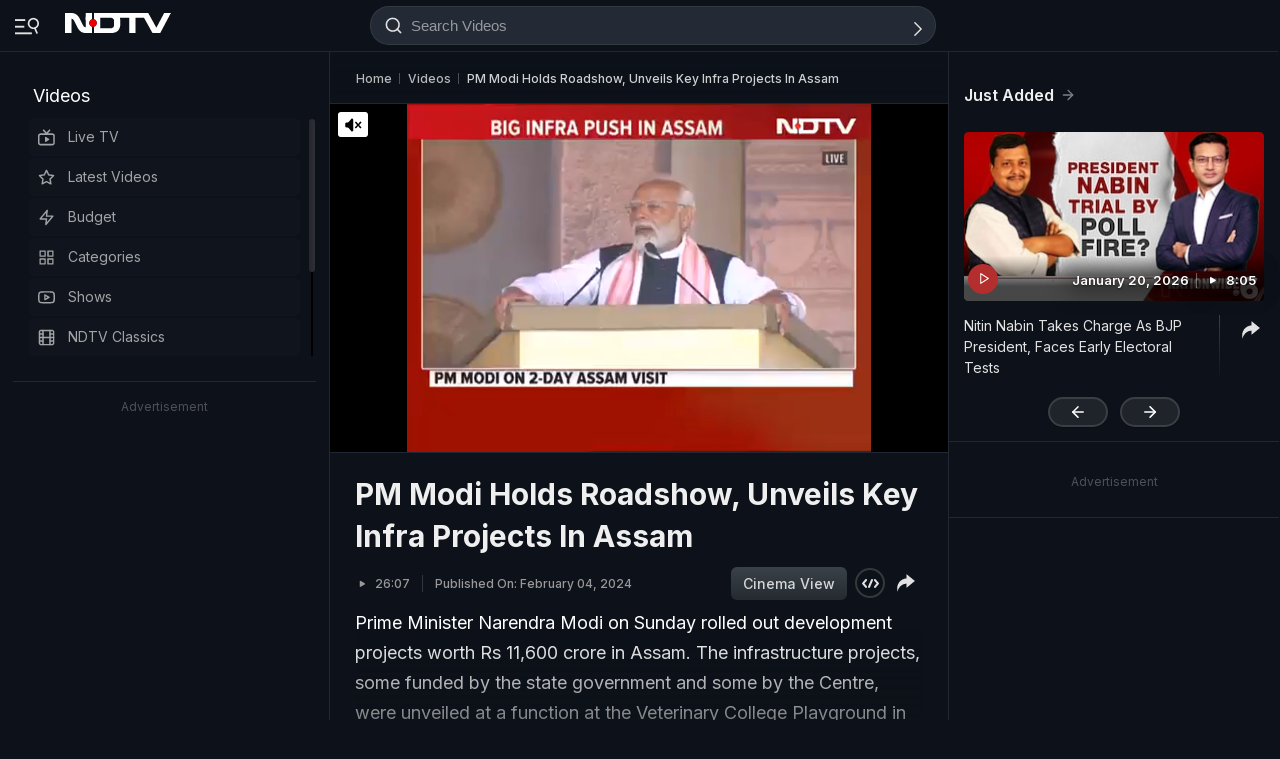

--- FILE ---
content_type: text/html; charset=UTF-8
request_url: https://www.ndtv.com/video/pm-modi-holds-roadshow-unveils-key-infra-projects-in-assam-758817
body_size: 218320
content:
  
<!doctype html>
<html>

<head>
    <meta name="description" content="Prime Minister Narendra Modi on Sunday rolled out development projects worth Rs 11,600 crore in Assam. The infrastructure projects, some funded by the state government and some by the Centre, were unveiled at a function at the Veterinary College Playground in Khanapara in Guwahati." itemprop="description"/>
<meta name="publish-date" content="Sun, 04 Feb 2024 13:22:02 +0530" itemprop="datePublished"/>
<meta name="created-date" content="Sun, 04 Feb 2024 13:22:02 +0530" itemprop=""/>
<meta name="modified-date" content="Sun, 04 Feb 2024 13:22:02 +0530" itemprop="dateModified"/>
<meta name="url" content="https://www.ndtv.com/video/pm-modi-holds-roadshow-unveils-key-infra-projects-in-assam-758817" itemprop="url"/>
<meta name="keywords" content="PM Modi,Narendra Modi,PM Modi in Assam,PM Modi&#039;s Assam Visit,PM Modi&#039;s Roadshow in Assam,PM Modi Speech" itemprop="keywords"/>
<meta name="thumbnailUrl" content="https://c.ndtvimg.com/2024-02/tphpd5jk_pm-modi_640x480_04_February_24.jpg" itemprop="thumbnailUrl"/>
<meta name="image" content="https://c.ndtvimg.com/2024-02/tphpd5jk_pm-modi_640x480_04_February_24.jpg" itemprop="image"/>
<meta name="headline" content="PM Modi Holds Roadshow, Unveils Key Infra Projects In Assam" itemprop="headline"/>
<meta name="uploadDate" content="Sun, 04 Feb 2024 13:22:02 +0530" itemprop="uploadDate"/>
<meta name="name" content="PM Modi Holds Roadshow, Unveils Key Infra Projects In Assam" itemprop="name"/>
<meta name="contentUrl" content="https://ndtvod.pc.cdn.bitgravity.com/23372/ndtv/04022024_n_PMModiSpeech_Merge_86459_67962_2500.mp4" itemprop="contentUrl"/>
<meta name="twitter:card" content="summary_large_image"/>
<meta name="twitter:site" content="@ndtv"/>
<meta name="twitter:url" content="https://www.ndtv.com/videos/pm-modi-holds-roadshow-unveils-key-infra-projects-in-assam-758817"/>
<meta name="twitter:description" content="Prime Minister Narendra Modi on Sunday rolled out development projects worth Rs 11,600 crore in Assam. The infrastructure projects, some funded by the state government and some by the Centre, were unveiled at a function at the Veterinary College Playground in Khanapara in Guwahati."/>
<meta name="twitter:image" content="https://c.ndtvimg.com/2024-02/tphpd5jk_pm-modi_640x480_04_February_24.jpg"/>
<meta name="twitter:player" content="https://www.ndtv.com/video/embed-player/?category=embed&site=classic&id=758817&autostart=0&pWidth=100&pHeight=100&twittercard=1"/>
<meta name="twitter:player:width" content="640"/>
<meta name="twitter:player:height" content="415"/>
<meta property="og:title" content="Video | PM Modi Holds Roadshow, Unveils Key Infra Projects In Assam"/>
<meta property="og:type" content="video.other"/>
<meta property="og:image" content="https://c.ndtvimg.com/2024-02/tphpd5jk_pm-modi_640x480_04_February_24.jpg?downsize=600:315"/>
<meta property="og:url" content="https://www.ndtv.com/videos/pm-modi-holds-roadshow-unveils-key-infra-projects-in-assam-758817"/>
<meta property="og:site_name" content="www.ndtv.com"/>
<meta property="og:description" content="Prime Minister Narendra Modi on Sunday rolled out development projects worth Rs 11,600 crore in Assam. The infrastructure projects, some funded by the state government and some by the Centre, were unveiled at a function at the Veterinary College Playground in Khanapara in Guwahati."/>
<meta property="fb:app_id" content="213741912058651"/>
<meta property="video:duration" content="1567"/>
<meta property="al:iphone:url" content="ndtv://video//758817"/>
<meta property="al:iphone:app_store_id" content="377869410"/>
<meta property="al:iphone:app_name" content="NDTV"/>
<meta property="al:ipad:url" content="ndtvhd://video//758817"/>
<meta property="al:ipad:app_store_id" content="390847563"/>
<meta property="al:ipad:app_name" content="NDTV HD"/>
    <meta http-equiv="Content-Type" content="text/html; charset=UTF-8" />
    <meta http-equiv="content-language" content="en" />
    <meta http-equiv="X-UA-Compatible" content="IE=edge" />
    <meta name="viewport" content="width=device-width, initial-scale=1.0, minimum-scale=1.0, maximum-scale=1.0, user-scalable=no">
    <meta name="apple-mobile-web-app-capable" content="yes" />
    <meta name="apple-mobile-web-app-status-bar-style" content="black-translucent">
    <meta name="msapplication-tap-highlight" content="no" />
    <meta name="google-site-verification" content="8X84VFVTTHxICc5moNpcn-eMA8p3YpT2bES0jWQrUNQ" />
    <title>PM Modi Holds Roadshow, Unveils Key Infra Projects In Assam</title>
            <meta property="taboola-category" content="news"/>        <link rel="canonical" href="https://www.ndtv.com/video/pm-modi-holds-roadshow-unveils-key-infra-projects-in-assam-758817" />
        <link rel="preconnect" crossorigin href="https://i.ndtvimg.com/" />
    <link rel="preconnect" crossorigin href="https://social.ndtv.com/" />
    <link rel="preconnect" crossorigin href="https://cdn.ndtv.com/" />
    <link rel="preconnect" crossorigin href="https://drop.ndtv.com/" />
    <link rel="preconnect" crossorigin href="https://static.social.ndtv.com/" />
    <link rel="preconnect" crossorigin href="https://fonts.googleapis.com/" />
    <link rel="preconnect" crossorigin href="https://fonts.gstatic.com/" />
    <link rel="preconnect" crossorigin href="https://www.google-analytics.com/" />
    <link rel="preconnect" crossorigin href="https://sb.scorecardresearch.com/" />
    <link rel="preconnect" crossorigin href="https://www.googletagservices.com/" />
    <link rel="preconnect" crossorigin href="https://securepubads.g.doubleclick.net/" />
    <link rel="preconnect" crossorigin href="https://partner.googleadservices.com/" />
    <link rel="preconnect" crossorigin href="https://pagead2.googlesyndication.com/" />
    <link rel="preconnect" crossorigin href="https://cdn.taboola.com/" />
    <link rel="preconnect" crossorigin href="https://images.taboola.com/" />
    <link rel="preconnect" crossorigin href="https://cdn.taboola.com" />
    <link rel="preconnect" crossorigin href="https://trc.taboola.com/" />
    <link rel="dns-prefetch" href="//fastlane.rubiconproject.com/">
    <link rel="preload" as="script" href="https://www.google-analytics.com/analytics.js" />
    <link rel=manifest href="https://www.ndtv.com/manifest.json" />
    <!-- Google font -->
    <link rel="preconnect" href="https://fonts.googleapis.com">
    <link rel="preconnect" href="https://fonts.gstatic.com" crossorigin>
        <link href="https://fonts.googleapis.com/css2?family=Inter:wght@100;200;300;400;500;600;700;800;900&amp;family=Libre+Baskerville:ital,wght@0,400;0,700;1,400&amp;display=swap" rel="stylesheet">
        <script>let ptm = '';
    utm_campaign ='';
        if(window.location.search){            
            var cururl = new URL(window.location.href.replace(/#/g,"?"));            
                utm_campaign = cururl.searchParams.get("utm_campaign");
           }
    </script>
    <script type="text/javascript">
        function setCookie(cname, cvalue, exdays, domain) {
            var d = new Date();
            d.setTime(d.getTime() + (exdays * 24 * 60 * 60 * 1000));
            var domain = "domain=" + domain + ";";
            if (domain == '') {
                domain = '';
            }
            var expires = "expires=" + d.toUTCString() + ";";
            if (exdays == '0') {
                expires = '';
            }
            document.cookie = cname + "=" + cvalue + "; " + expires + domain + " path=/";
        }

        function getCookie(cname) {
            var name = cname + "=";
            var ca = document.cookie.split(';');
            for (var i = 0; i < ca.length; i++) {
                var c = ca[i];
                while (c.charAt(0) == ' ') c = c.substring(1);
                if (c.indexOf(name) == 0) return c.substring(name.length, c.length);
            }
            return "";
        }

        function generateString(length) {
            return 'publisherprovidedids' + Math.floor(Math.pow(10, length - 1) + Math.random() * 9 * Math.pow(10, length - 1)) + 'ndtvids';
        }
    </script>    
    <!--====== ATF CSS ======-->
        <style>.tp_lng.side-nav-trigger {display: none;}.vjl,.vjl-1,.vjl-10,.vjl-11,.vjl-12,.vjl-2,.vjl-2a,.vjl-3,.vjl-4,.vjl-5,.vjl-6,.vjl-7,.vjl-8,.vjl-9,.vjl-auto,.vjl-lg,.vjl-lg-1,.vjl-lg-10,.vjl-lg-11,.vjl-lg-12,.vjl-lg-2,.vjl-lg-2a,.vjl-lg-3,.vjl-lg-4,.vjl-lg-5,.vjl-lg-6,.vjl-lg-7,.vjl-lg-8,.vjl-lg-9,.vjl-lg-auto,.vjl-md,.vjl-md-1,.vjl-md-10,.vjl-md-11,.vjl-md-12,.vjl-md-2,.vjl-md-3,.vjl-md-4,.vjl-md-5,.vjl-md-6,.vjl-md-7,.vjl-md-8,.vjl-md-9,.vjl-md-auto,.vjl-sm,.vjl-sm-1,.vjl-sm-10,.vjl-sm-11,.vjl-sm-12,.vjl-sm-2,.vjl-sm-2a,.vjl-sm-3,.vjl-sm-4,.vjl-sm-5,.vjl-sm-6,.vjl-sm-7,.vjl-sm-8,.vjl-sm-9,.vjl-sm-auto{position:relative;width:100%;padding-right:15px;padding-left:15px}.vjl{-ms-flex-preferred-size:0;flex-basis:0;-ms-flex-positive:1;flex-grow:1;max-width:100%}.vjl-auto{-ms-flex:0 0 auto;flex:0 0 auto;width:auto;max-width:100%}.vjl-1{-ms-flex:0 0 8.333333%;flex:0 0 8.333333%;max-width:8.333333%}.vjl-2{-ms-flex:0 0 16.666667%;flex:0 0 16.666667%;max-width:16.666667%}.vjl-2a{-ms-flex:0 0 20%;flex:0 0 20%;max-width:20%}.vjl-3{-ms-flex:0 0 25%;flex:0 0 25%;max-width:25%}.vjl-4{-ms-flex:0 0 33.333333%;flex:0 0 33.333333%;max-width:33.333333%}.vjl-5{-ms-flex:0 0 41.666667%;flex:0 0 41.666667%;max-width:41.666667%}.vjl-6{-ms-flex:0 0 50%;flex:0 0 50%;max-width:50%}.vjl-7{-ms-flex:0 0 58.333333%;flex:0 0 58.333333%;max-width:58.333333%}.vjl-8{-ms-flex:0 0 66.666667%;flex:0 0 66.666667%;max-width:66.666667%}.vjl-9{-ms-flex:0 0 75%;flex:0 0 75%;max-width:75%}.vjl-10{-ms-flex:0 0 83.333333%;flex:0 0 83.333333%;max-width:83.333333%}.vjl-11{-ms-flex:0 0 91.666667%;flex:0 0 91.666667%;max-width:91.666667%}.vjl-12{-ms-flex:0 0 100%;flex:0 0 100%;max-width:100%}.order-first{-ms-flex-order:-1;order:-1}.order-last{-ms-flex-order:13;order:13}.order-0{-ms-flex-order:0;order:0}.order-1{-ms-flex-order:1;order:1}.order-2{-ms-flex-order:2;order:2}.order-3{-ms-flex-order:3;order:3}.order-4{-ms-flex-order:4;order:4}@media (min-width:576px){.vjl-sm{-ms-flex-preferred-size:0;flex-basis:0;-ms-flex-positive:1;flex-grow:1;max-width:100%}.vjl-sm-auto{-ms-flex:0 0 auto;flex:0 0 auto;width:auto;max-width:100%}.vjl-sm-1{-ms-flex:0 0 8.333333%;flex:0 0 8.333333%;max-width:8.333333%}.vjl-sm-2{-ms-flex:0 0 16.666667%;flex:0 0 16.666667%;max-width:16.666667%}.vjl-sm-2a{-ms-flex:0 0 20%;flex:0 0 20%;max-width:20%}.vjl-sm-3{-ms-flex:0 0 25%;flex:0 0 25%;max-width:25%}.vjl-sm-4{-ms-flex:0 0 33.333333%;flex:0 0 33.333333%;max-width:33.333333%}.vjl-sm-5{-ms-flex:0 0 41.666667%;flex:0 0 41.666667%;max-width:41.666667%}.vjl-sm-6{-ms-flex:0 0 50%;flex:0 0 50%;max-width:50%}.vjl-sm-7{-ms-flex:0 0 58.333333%;flex:0 0 58.333333%;max-width:58.333333%}.vjl-sm-8{-ms-flex:0 0 66.666667%;flex:0 0 66.666667%;max-width:66.666667%}.vjl-sm-9{-ms-flex:0 0 75%;flex:0 0 75%;max-width:75%}.vjl-sm-10{-ms-flex:0 0 83.333333%;flex:0 0 83.333333%;max-width:83.333333%}.vjl-sm-11{-ms-flex:0 0 91.666667%;flex:0 0 91.666667%;max-width:91.666667%}.vjl-sm-12{-ms-flex:0 0 100%;flex:0 0 100%;max-width:100%}}@media (min-width:768px){.vjl-md{-ms-flex-preferred-size:0;flex-basis:0;-ms-flex-positive:1;flex-grow:1;max-width:100%}.vjl-md-auto{-ms-flex:0 0 auto;flex:0 0 auto;width:auto;max-width:100%}.vjl-md-1{-ms-flex:0 0 8.333333%;flex:0 0 8.333333%;max-width:8.333333%}.vjl-md-2{-ms-flex:0 0 16.666667%;flex:0 0 16.666667%;max-width:16.666667%}.vjl-md-3{-ms-flex:0 0 25%;flex:0 0 25%;max-width:25%}.vjl-md-4{-ms-flex:0 0 33.333333%;flex:0 0 33.333333%;max-width:33.333333%}.vjl-md-5{-ms-flex:0 0 41.666667%;flex:0 0 41.666667%;max-width:41.666667%}.vjl-md-6{-ms-flex:0 0 50%;flex:0 0 50%;max-width:50%}.vjl-md-7{-ms-flex:0 0 58.333333%;flex:0 0 58.333333%;max-width:58.333333%}.vjl-md-8{-ms-flex:0 0 66.666667%;flex:0 0 66.666667%;max-width:66.666667%}.vjl-md-9{-ms-flex:0 0 75%;flex:0 0 75%;max-width:75%}.vjl-md-10{-ms-flex:0 0 83.333333%;flex:0 0 83.333333%;max-width:83.333333%}.vjl-md-11{-ms-flex:0 0 91.666667%;flex:0 0 91.666667%;max-width:91.666667%}.vjl-md-12{-ms-flex:0 0 100%;flex:0 0 100%;max-width:100%}}@media (min-width:992px){.vjl-lg{-ms-flex-preferred-size:0;flex-basis:0;-ms-flex-positive:1;flex-grow:1;max-width:100%}.vjl-lg-auto{-ms-flex:0 0 auto;flex:0 0 auto;width:auto;max-width:100%}.vjl-lg-1{-ms-flex:0 0 8.333333%;flex:0 0 8.333333%;max-width:8.333333%}.vjl-lg-2{-ms-flex:0 0 16.666667%;flex:0 0 16.666667%;max-width:16.666667%}.vjl-lg-2a{-ms-flex:0 0 20%;flex:0 0 20%;max-width:20%}.vjl-lg-3{-ms-flex:0 0 25%;flex:0 0 25%;max-width:25%}.vjl-lg-4{-ms-flex:0 0 33.333333%;flex:0 0 33.333333%;max-width:33.333333%}.vjl-lg-5{-ms-flex:0 0 41.666667%;flex:0 0 41.666667%;max-width:41.666667%}.vjl-lg-6{-ms-flex:0 0 50%;flex:0 0 50%;max-width:50%}.vjl-lg-7{-ms-flex:0 0 58.333333%;flex:0 0 58.333333%;max-width:58.333333%}.vjl-lg-8{-ms-flex:0 0 66.666667%;flex:0 0 66.666667%;max-width:66.666667%}.vjl-lg-9{-ms-flex:0 0 75%;flex:0 0 75%;max-width:75%}.vjl-lg-10{-ms-flex:0 0 83.333333%;flex:0 0 83.333333%;max-width:83.333333%}.vjl-lg-11{-ms-flex:0 0 91.666667%;flex:0 0 91.666667%;max-width:91.666667%}.vjl-lg-12{-ms-flex:0 0 100%;flex:0 0 100%;max-width:100%}}@media (min-width:1200px){.vjl-xl{-ms-flex-preferred-size:0;flex-basis:0;-ms-flex-positive:1;flex-grow:1;max-width:100%}.vjl-xl-auto{-ms-flex:0 0 auto;flex:0 0 auto;width:auto;max-width:100%}.vjl-xl-1{-ms-flex:0 0 8.333333%;flex:0 0 8.333333%;max-width:8.333333%}.vjl-xl-2{-ms-flex:0 0 16.666667%;flex:0 0 16.666667%;max-width:16.666667%}.vjl-xl-2a{-ms-flex:0 0 20%;flex:0 0 20%;max-width:20%}.vjl-xl-3{-ms-flex:0 0 25%;flex:0 0 25%;max-width:25%}.vjl-xl-4{-ms-flex:0 0 33.333333%;flex:0 0 33.333333%;max-width:33.333333%}.vjl-xl-5{-ms-flex:0 0 41.666667%;flex:0 0 41.666667%;max-width:41.666667%}.vjl-xl-6{-ms-flex:0 0 50%;flex:0 0 50%;max-width:50%}.vjl-xl-7{-ms-flex:0 0 58.333333%;flex:0 0 58.333333%;max-width:58.333333%}.vjl-xl-8{-ms-flex:0 0 66.666667%;flex:0 0 66.666667%;max-width:66.666667%}.vjl-xl-9{-ms-flex:0 0 75%;flex:0 0 75%;max-width:75%}.vjl-xl-10{-ms-flex:0 0 83.333333%;flex:0 0 83.333333%;max-width:83.333333%}.vjl-xl-11{-ms-flex:0 0 91.666667%;flex:0 0 91.666667%;max-width:91.666667%}.vjl-xl-12{-ms-flex:0 0 100%;flex:0 0 100%;max-width:100%}}html{font-family:sans-serif;line-height:1.6;-webkit-text-size-adjust:100%;-ms-text-size-adjust:100%;-ms-overflow-style:scrollbar;-webkit-tap-highlight-color:transparent;scroll-behavior:smooth}@-ms-viewport{width:device-width}article,aside,dialog,figcaption,figure,footer,header,hgroup,main,nav,section{display:block}body,html{height:100%}body{background-color:var(--vj-cl-dr1);color:var(--vj-cl-lg1);display:inline-block;float:left;font-family:var(--ff-two);font-size:1rem;font-weight:400;line-height:1.7;margin:0;overflow-x:hidden;overflow-y:scroll;text-align:left;width:100%}[tabindex="-1"]:focus{outline:0}hr{box-sizing:content-box;height:0;overflow:visible}p{margin-top:0;margin-bottom:16px}dl,ol,ul{list-style:none;margin:0;padding:0}ol ol,ol ul,ul ol,ul ul{margin-bottom:0}blockquote{margin:0 0 1rem}b,strong{font-weight:700}small{font-size:80%}*,a,button,input,select,textarea{-webkit-tap-highlight-color:transparent}a{color:var(--vj-cl-rg5)}a:focus,a:hover{color:var(--vj-cl-lg);text-decoration:none}[role=button],a,button,input[type=button],input[type=reset],input[type=submit]{cursor:pointer}.btn,.form-control,a,button{text-decoration:none}code,kbd,pre,samp{font-family:monospace,monospace;font-size:1em}pre{margin-top:0;margin-bottom:1rem;overflow:auto;-ms-overflow-style:scrollbar}figure{margin:0 0 1rem}img{max-width:100%;vertical-align:middle;border-style:none}svg:not(:root){overflow:hidden}::-webkit-file-upload-button{font:inherit;-webkit-appearance:button}h1,h2,h3,h4,h5,h6{display:inline-block;float:left;color:var(--vj-cl-lg);font-weight:600;line-height:1.4;margin-bottom:16px;margin-top:0;width:100%}h1{font-size:2.5rem}h2{font-size:24px;line-height:32px;font-weight:700}h3{font-size:18px;font-weight:700;line-height:23px}h4{font-size:1.5rem}h5{font-size:1.25rem}h6{font-size:1rem}.clear:after,.clear:before{content:'';clear:both;display:block}.srh_inp:focus{outline:0;border-color:var(--vj-cl-m);box-shadow:0 17px 25px -19px rgba(0,0,0,.7)}.h-100{height:100%}.vjl-row{display:-webkit-box;display:-ms-flexbox;display:flex;-ms-flex-wrap:wrap;flex-wrap:wrap;margin-right:-15px;margin-left:-15px}.vjl-row-hf{margin-right:-6px;margin-left:-6px}.vjl-row-hf .vjl-md-1,.vjl-row-hf .vjl-md-10,.vjl-row-hf .vjl-md-11,.vjl-row-hf .vjl-md-12,.vjl-row-hf .vjl-md-2,.vjl-row-hf .vjl-md-2a,.vjl-row-hf .vjl-md-3,.vjl-row-hf .vjl-md-300,.vjl-row-hf .vjl-md-4,.vjl-row-hf .vjl-md-5,.vjl-row-hf .vjl-md-6,.vjl-row-hf .vjl-md-7,.vjl-row-hf .vjl-md-8,.vjl-row-hf .vjl-md-9,.vjl-row-hf .vjl-md-r300{padding-right:6px;padding-left:6px}.vjl-cntr{width:100%;max-width:1320px;padding-right:15px;padding-left:15px;margin-right:auto;margin-left:auto}.vjl-cntr_full{width:100%;padding-right:15px;padding-left:15px;margin-right:auto;margin-left:auto}.vjl-md-2a,.vjl-md-5a,.vjl-md-7a{position:relative;width:100%;padding-right:15px;padding-left:15px}.vjl-md-300{position:relative;width:100%;padding-right:15px;padding-left:15px}.vjl-md-r300{position:relative;width:100%;padding-right:15px;padding-left:15px}@media (min-width:768px){.vjl-md-2a{-ms-flex:0 0 20%;flex:0 0 20%;max-width:20%}.vjl-md-7a{-ms-flex:0 0 61.333333%;flex:0 0 61.333333%;max-width:61.333333%}.vjl-md-5a{-ms-flex:0 0 38.666667%;flex:0 0 38.666667%;max-width:38.666667%}.vjl-md-300{-ms-flex:0 0 calc(100% - 330px);flex:0 0 calc(100% - 330px);max-width:calc(100% - 330px)}.vjl-md-r300{-ms-flex:0 0 330px;flex:0 0 330px;max-width:330px}}.vjl_ord-1{-webkit-box-ordinal-group:1;-ms-flex-order:1;order:1}.vjl_ord-2{-webkit-box-ordinal-group:2;-ms-flex-order:2;order:2}.vjl_ord-3{-webkit-box-ordinal-group:3;-ms-flex-order:3;order:3}::placeholder{color:var(--vj-cl-lg1);opacity:1}:-ms-input-placeholder{color:var(--vj-cl-lg1)}::-ms-input-placeholder{color:var(--vj-cl-lg1)}@media (max-width:420px){body{padding-top:0}body.non_sub-nav{padding-top:51px}}:root{--vj-cl-mD:#232323;--vj-cl-m:#9f231f;--vj-cl-mtx:#e07071;--vj-cl-nv:#FFEB3B;--vj-cl-ot1:#f5e140;--vj-cl-ot2:#2f2f2f;--vj-cl-ot3:#f7cc00;--vj-cl-ic1:rgba(255, 255, 255, 0.35);--vj-cl-ic2:rgba(255, 255, 255, 0.8);--vj-cl-lg:#fff;--vj-cl-lg1:#e2e2e2;--vj-cl-lg2:#efefef;--vj-cl-lg3:#d4d4d4;--vj-cl-lg4:#363636;--vj-cl-lg5:#333;--vj-cl-lg6:#272727;--vj-cl-dr:#141617;--vj-cl-dr1:#0d121a;--vj-cl-dr2:#2d3136;--vj-cl-dr3:#a9a9a9;--vj-cl-dr4:#c1c1c1;--vj-cl-dr5:#a3a9a9;--vj-cl-dr6:#777;--vj-cl-dr7:#999999;--vj-cl-dr8:#343a40;--vj-cl-gr:#212833;--vj-cl-gr1:#4b515a;--vj-cl-rg1:#353939;--vj-cl-rg2:rgba(29, 29, 29, 0.97);--vj-cl-rg3:rgba(232, 232, 232, 0.17);--vj-cl-rg4:rgba(255, 255, 255, 0.7);--vj-cl-rg5:rgba(255, 255, 255, 0.8);--vj-cl-rg6:rgba(33, 33, 33, 0.27);--vj-cl-rg7:rgba(12, 12, 12, 0.9);--vj-cl-rg8:rgba(255, 255, 255, 0.47);--vj-cl-rg9:rgba(51, 51, 51, 0.07);--vj-cl-rg10:rgba(186, 204, 255, 0.47);--vj-cl-rg11:rgba(0, 0, 0, 0.47);--ff-one:'Inter',sans-serif;--ff-two:'Inter',sans-serif;--ff-three:'Noto Sans Devanagari',sans-serif}body.spt-home{background-color:var(--vj-cl-lg1)}.spt-home .header{background-color:var(--vj-cl-lg1)}*,::after,::before{box-sizing:border-box}::-moz-selection{background:var(--vj-cl-dr1);color:#333}::selection{background:var(--vj-cl-lg);color:#333}.body-lit{background-color:var(--vj-cl-lg6)}.vj-cnt{display:inline-block;float:left;width:100%}.spcr-tp_hm{display:inline-block;float:left;height:40px;width:100%}.section{display:inline-block;float:left;padding:0 0 20px;position:relative;width:100%}.section_one{background-color:var(--vj-cl-lg);display:inline-block;padding:40px 0 30px;position:relative;width:100%}.section_two{display:inline-block;padding:0 0 20px;position:relative;width:100%}.section_bg1{background-color:#e7f2f7}.day_night .section_bg1{background:#272e36}@media (prefers-color-scheme:dark){.section_bg1{background:#272e36}.day_night .section_bg1{background:#e7f2f7}}.section_bg4{background-color:var(--vj-cl-lg1)}.section_bg2{background-color:#498677;padding:40px 0 50px;z-index:4}.section_bg3{background-color:#1f294e;padding:60px 0;z-index:4}.vj_icn{display:inline-block;width:1em;height:1em;stroke-width:0;stroke:currentColor;fill:currentColor}.ss .vj_icn{color:var(--vj-cl-dr2);font-size:15px;height:34px}.ss .comment .vj_icn{font-size:22px}.ss .printer .vj_icn{font-size:20px}.ss .mailbox .vj_icn{font-size:20px}.vj_mix{display:inline-block;font-size:0;margin:0 auto;line-height:1;position:relative;vertical-align:middle}.vj_mix .vj_icn:nth-child(n+2){left:0;position:absolute;top:0}.btn_bm .vj_icn{font-size:28px;margin:0 6px 3px 0;vertical-align:middle}.btn_bm .vj_icn.vj_arrow-down{font-size:12px;margin:0 0 0 6px}.header{background:#2f2f2f;position:relative}.t-md{padding:3px 0}.hdr-lhs-col{margin:0 8px 0 0;width:180px;min-height:1px}.vj_icn.vj_logo-ndtv{color:var(--vj-cl-dr);font-size:106px;float:left;height:auto}.ndtv-logo{display:inline-block;float:left;padding:13px 4px 0 0;position:relative;z-index:6}.Mb-Nav .ndtv-logo.ndtv-logo-rgnl,.ndtv-logo.ndtv-logo-rgnl{padding-top:8px}.Mb-Nav .ndtv-logo-rgnl .vj_icn.vj_logo-ndtv,.ndtv-logo-rgnl .vj_icn.vj_logo-ndtv{font-size:unset;height:34px;width:auto}.Mb-Nav .sid-nav-icn_wrp{padding-right:15px}.Mb-Nav .vj_icn.vj_logo-ndtv{font-size:86px}.Mb-Nav .ndtv-logo{padding-top:17px}.t-icn-nv{cursor:pointer;background-repeat:no-repeat;background-position:center;text-align:center;background-size:19px;float:right;height:51px;position:relative;width:42px}.t-md .t-icn-nv{height:71px}.t-icn-nv .vj_icn{color:var(--vj-cl-lg1);font-size:21px;display:inline-block;margin-top:15px}.t-icn-nv:hover .vj_icn{color:var(--vj-cl-lg)}.t-icn-nv img{padding-top:16px;width:19px}.t-icn-sr img{padding-top:15px}.ad-dx_wrp{display:flex;float:left;width:100%;text-align:center}.ad-dx_ft .ad-dx_wrp{border-bottom:1px solid var(--vj-cl-lg1);padding:0 0 15px;margin:0 0 15px}.ad-dx_img{background:var(--vj-cl-rg1);min-height:95px;min-width:728px;display:inline-block;margin:0 auto;padding:6px 6px}.ad-dx_txt{color:var(--vj-cl-dr7);font-size:10px;line-height:10px;margin-bottom:1px}.sid-nav-icn_wrp{border-radius:4px;margin:0 0 0 -10px;color:var(--vj-cl-lg1);display:inline-block;float:left;position:relative;padding:14px 26px 13px 10px}.sid-nav-icn_wrp:focus-visible{outline:0}.t-icn-sr{background:#f80166;border-radius:30px;box-shadow:1px -1px 1px rgb(203 60 60 / 93%);border-bottom:1px solid rgb(255 244 160);width:calc(100% - 204px);max-width:220px;height:33px;margin:16px 0 0;text-align:left}.t-icn-sr.t-icn-nv .vj_icn{font-size:18px;float:left;margin:7px 8px 0 9px}.t-sr-txt{display:-webkit-box;color:rgb(253 252 255);float:left;font-size:14px;padding:8px 0 0 0;white-space:nowrap;position:relative;-webkit-line-clamp:1;-webkit-box-orient:vertical;overflow:hidden;text-overflow:ellipsis;width:calc(100% - 42px)}.DwnLdApp1_wr{display:none;width:100%;float:left;margin:5px 0 10px;padding:0 20px 0}.DwnLdApp1_cnt{display:flex;align-items:center;justify-content:space-between;float:left;width:100%}.DwnLdApp1_icn1{float:left;width:14px;height:16px;margin:-3px 9px 0 0}.DwnLdApp1_icn2{float:left;width:14px;height:16px;margin:-5px 9px 0 0}.DwnLdApp1_andr-ttl1{font-size:11px;line-height:11px}.DwnLdApp1_andr-ttl2{font-size:12px;font-weight:700;line-height:13px}.DwnLdApp1_ttl{font-size:13px;font-weight:700;width:140px;line-height:17px}.DwnLdApp1_andr{display:flex;width:148px;border:1px solid #fff;border-radius:30px;padding:6px 0 6px;align-items:center;justify-content:center;margin-left:10px}.DwnLdApp1_andr:hover{background-color:var(--vj-cl-bg)}.DwnLdApp1_btns{display:flex}.DwnLdApp1_icn1 svg path,.DwnLdApp1_icn2 svg path{fill:#fff}.DwnLdApp2_wr{display:inline-block;width:100%;float:left;margin-bottom:10px;padding:0 20px 0}.DwnLdApp2_cnt{float:left;width:100%;display:flex;align-items:center;justify-content:space-between}.DwnLdApp2_icn1{float:right;width:9px;height:10px;margin:-13px 0 0 8px}.DwnLdApp2_andr-cnt{display:inline-block;float:left}.DwnLdApp2_icn2{float:left;width:14px;height:16px;margin:-3px 9px 0 0}.DwnLdApp2_andr-ttl1{font-size:11px;line-height:11px}.DwnLdApp2_andr-ttl2{font-size:13px;line-height:13px;font-weight:500}.DwnLdApp2_ttl{font-size:13px;font-weight:600;line-height:17px}.DwnLdApp2_andr{display:flex;width:138px;border:1px solid #545454;border-radius:30px;padding:10px 0;align-items:center;justify-content:center;margin-left:10px}.DwnLdApp2_andr:hover{background-color:#262729}.DwnLdApp2_btns{display:flex}.DwnLdApp3_btns{display:flex;float:right;margin:9px 5px 0 0}.DwnLdApp3_andr{display:flex;width:auto;border:1px solid #fff;border-radius:30px;padding:8px 10px 6px;align-items:center;justify-content:center;margin-left:10px;color:#fff}.DwnLdApp3_andr:focus,.DwnLdApp3_andr:hover{background-color:#262729;border:1px solid #444549;color:#fff}.DwnLdApp3_ttl{display:flex;font-size:12px;font-weight:500;line-height:17px}.DwnLdApp3_andr-cnt{display:flex;float:left;align-items:center}.DwnLdApp3_icn1{display:flex;float:left;width:8px;height:16px;margin:-1px 0 0 7px}.DwnLdApp2_icn1 svg path,.DwnLdApp3_icn1 svg path{fill:#fff}@media(min-width:1200px){.DwnLdApp2_wr,.DwnLdApp3_andr{display:none}.DwnLdApp1_wr{display:inline-block}}body.js-npop-frm{overflow:hidden}.npop_wrp{left:50%;opacity:0;position:fixed;pointer-events:none;top:0;max-width:490px;width:100%;z-index:9999999;-webkit-transform:translateX(-50%) translateY(-120%);-moz-transform:translateX(-50%) translateY(-120%);-ms-transform:translateX(-50%) translateY(-120%);-o-transform:translateX(-50%) translateY(-120%);transform:translateX(-50%) translateY(-120%);-webkit-transition:all .4s cubic-bezier(.3,0,0,1.3);-moz-transition:all .4s cubic-bezier(.3,0,0,1.3);-ms-transition:all .4s cubic-bezier(.3,0,0,1.3);-o-transition:all .4s cubic-bezier(.3,0,0,1.3);transition:all .4s cubic-bezier(.3,0,0,1.3)}.js-npop-btn .npop_wrp,.js-npop-frm .npop_wrp{opacity:1;pointer-events:auto;-webkit-transform:translateX(-50%) translateY(0);-moz-transform:translateX(-50%) translateY(0);-ms-transform:translateX(-50%) translateY(0);-o-transform:translateX(-50%) translateY(0);transform:translateX(-50%) translateY(0)}.npop_con{background:var(--vj-cl-lg);border:1px solid rgba(0,0,0,.6);border-top:0 none;border-radius:0 0 12px 12px;padding:4px 4px 18px}.npop_bt-wr{display:inline-block;margin:0 auto;text-align:center;width:100%}.npop_ttl{color:var(--vj-cl-dr1);font-size:17px;font-weight:700;line-height:25px;margin-bottom:4px;padding:0 20px}.npop_ttl-spn{display:inline-block}.npop_txt{color:var(--vj-cl-dr6);font-size:14px;font-weight:500;line-height:21px;margin-bottom:12px}.npop_bt-wr .btn{font-family:var(--ff-two);font-size:14px;float:none}.js-npop-btn .npop_btn{display:inline-block}.npop_fr{display:none}.js-npop-frm .npop_fr{display:inline-block}.noti_img{display:inline-block;margin-bottom:13px;background:var(--vj-cl-m);border-radius:4px;padding:8px 0;text-align:center;width:100%}.noti_img_icn{font-size:80px;height:auto}.npop-btn{background-color:var(--vj-cl-m);border-radius:44px;border:2px solid var(--vj-cl-m);color:#fff;display:inline-block;font-family:var(--ff-two);font-size:14px;font-weight:500;line-height:22.5px;margin:0 2px;padding:5px 15px;pointer-events:auto;text-align:center;min-width:108px}.npop-btn:focus,.npop-btn:hover{color:#fff}.npop-btn_br{background-color:rgba(255,255,255,0);border:2px solid rgba(204,204,204,.17);color:var(--vj-cl-dr3)}.npop-btn_br:focus,.npop-btn_br:hover{color:var(--vj-cl-dr3)}@media (max-width:768px){.npop_ttl-spn{display:block}}.day_night-wrp{display:inline-block;float:right;position:relative;padding:19px 0 19px 2px}.day_night-lnk{background:#ffcb00;border-radius:24px;box-shadow:0 2px 3px rgb(255 255 255);display:inline-block;float:left;position:relative;cursor:pointer;padding:4px 6px 4px 6px}.day_night-icn{cursor:pointer;display:inline-block;float:right;margin:2px 0;pointer-events:none}.fts_drp-nav-lnk .day_night-icn{margin:4px 0 0}.day_night-icn input{display:none}.day_night-icn input+div{border-radius:50%;width:21px;height:21px;position:relative;box-shadow:inset 7px -7px 0 0 rgb(56 31 31 / 83%);-webkit-transform:scale(.7) rotate(-2deg);transform:scale(.7) rotate(-2deg);transition:box-shadow .5s ease 0s,-webkit-transform .4s ease .1s;transition:box-shadow .5s ease 0s,transform .4s ease .1s;transition:box-shadow .5s ease 0s,transform .4s ease .1s,-webkit-transform .4s ease .1s}.fts_drp-nav-li .day_night-icn input+div{box-shadow:inset 7px -7px 0 0 #000}.day_night-icn input+div:before{content:'';width:inherit;height:inherit;border-radius:inherit;position:absolute;left:0;top:0;transition:background .3s ease}.day_night-icn input+div:after{content:'';width:8px;height:8px;border-radius:50%;margin:-4px 0 0 -4px;position:absolute;top:50%;left:50%;box-shadow:0 -18px 0 #ffec85,0 18px 0 #ffec85,18px 0 0 #ffec85,-18px 0 0 #ffec85,13px 13px 0 #ffec85,-13px 13px 0 #ffec85,13px -13px 0 #ffec85,-13px -13px 0 #ffec85;-webkit-transform:scale(0);transform:scale(0);transition:all .3s ease}.fts_drp-drk .fts_drp-nav-lnk:after{content:"Dark Theme";padding:0 0 0 10px;position:absolute;left:0;top:3px}.day_night .day_night-icn input+div{box-shadow:inset 32px -32px 0 0 #fff;-webkit-transform:scale(.5) rotate(0);transform:scale(.3) rotate(0);transition:box-shadow .2s ease 0s,-webkit-transform .3s ease .1s;transition:transform .3s ease .1s,box-shadow .2s ease 0s;transition:transform .3s ease .1s,box-shadow .2s ease 0s,-webkit-transform .3s ease .1s}.day_night .day_night-icn input+div:before{background:#ffec85;transition:background .3s ease .1s}.day_night .day_night-icn input+div:after{-webkit-transform:scale(1.5);transform:scale(1.5);transition:-webkit-transform .5s ease .15s;transition:transform .5s ease .15s;transition:transform .5s ease .15s,-webkit-transform .5s ease .15s}.day_night .fts_drp-drk .fts_drp-nav-lnk:after{content:"Light Theme"}@media (prefers-color-scheme:dark){.day_night-icn input+div{box-shadow:inset 32px -32px 0 0 #fff;-webkit-transform:scale(.5) rotate(0);transform:scale(.3) rotate(0);transition:box-shadow .2s ease 0s,-webkit-transform .3s ease .1s;transition:transform .3s ease .1s,box-shadow .2s ease 0s;transition:transform .3s ease .1s,box-shadow .2s ease 0s,-webkit-transform .3s ease .1s}.day_night-icn input+div:before{background:#ffec85;transition:background .3s ease .1s}.day_night-icn input+div:after{-webkit-transform:scale(1.5);transform:scale(1.5);transition:-webkit-transform .5s ease .15s;transition:transform .5s ease .15s;transition:transform .5s ease .15s,-webkit-transform .5s ease .15s}.fts_drp-drk .fts_drp-nav-lnk:after{content:"Light Theme"}.day_night .day_night-icn input+div{box-shadow:inset 7px -7px 0 0 #fff;-webkit-transform:scale(1) rotate(-2deg);transform:scale(.7) rotate(-2deg)}.day_night .day_night-icn input+div:before{background:0 0}.day_night .day_night-icn input+div:after{-webkit-transform:scale(0);transform:scale(0)}.day_night .fts_drp-drk .fts_drp-nav-lnk:after{content:"Dark Theme"}}.brw-nav{display:inline-block;float:left;position:relative;cursor:pointer;z-index:9}.brw-nav .vj_icn{font-size:24px;display:inline-block;float:right;margin-top:0}.brw-nav_wrp{background:var(--vj-cl-dr);border-radius:8px;border:1px solid #545454;box-shadow:0 1px 7px rgb(0 0 0 / 21%);margin:11px 0 11px 12px;color:var(--vj-cl-lg1);display:inline-block;float:left;font-family:var(--ff-two);font-size:14px;font-weight:500;line-height:20px;position:relative;padding:12px 12px 13px;text-transform:capitalize}.set_drp-nav{position:absolute;box-shadow:0 36px 18px -18px rgba(0,0,0,.28);top:42px;left:50%;right:auto;z-index:1000;font-size:14px;text-align:left;width:190px;min-height:53px;background-clip:padding-box;-webkit-transition:all .2s ease;opacity:0;-webkit-transform-origin:top left;-webkit-transform:scale(0) translateX(-50%)}.set_drp:hover .set_drp-nav{opacity:1;-webkit-transform-origin:top left;-webkit-transform:scale(1,1) translateX(-50%)}.set_drp-nav-ul{background-color:var(--vj-cl-lg1);border:1px solid var(--vj-cl-rg1);box-shadow:0 1px 6px var(--vj-cl-rg1);border-radius:6px;list-style:none;margin:0;padding:0;position:relative;float:left;width:100%}.set_drp-nav-ul:after{border-top:none;border-right:8px solid transparent;border-left:8px solid transparent;border-bottom:8px solid var(--vj-cl-lg1);top:-11px;content:"";height:12px;left:50%;margin-left:-4px;position:absolute;width:8px;z-index:9}:root{--vj-cl-LgBt1:#932020;--vj-cl-LgBt2:#932020;--vj-cl-LgBt3:#ffffff}.log_btn{background:var(--vj-cl-LgBt1);border:2px solid var(--vj-cl-LgBt2);box-sizing:border-box;color:var(--vj-cl-LgBt3);display:flex;float:right;border-radius:4px;font-size:13px;font-family:var(--ff-one);font-weight:600;line-height:21px;margin:9px 0 9px 8px;padding:7px 6px;position:relative;cursor:pointer;height:33px;text-transform:capitalize;align-items:center}.log_btn:hover{opacity:.7}.log_btn-act{border:2px solid #c86829;border-radius:32px;color:#fff;opacity:1}.log_btn .vj_icn{font-size:17px;margin-right:0}.log_btn-tx{display:flex;margin-left:4px}.log_btn-act .log_btn-tx{display:none}.log_btn-act .log_btn-dt{background:#f27e31;border-radius:12px;display:flex;width:8px;height:8px;position:absolute;bottom:2px;right:-2px}.mRgt_wr .log_btn{margin-top:0}.m-nv_clr1 .log_btn{background:#1f5894b0;border:2px solid #3f658cba}.m-nv_clr1 .log_btn.log_btn-act{border:2px solid #c89d29}@media (min-width:1200px){.log_btn .vj_icn{font-size:17px}}@media (max-width:1199px){.log_btn{background:var(--vj-cl-LgBt1);border-radius:32px;margin:9px 0 0 4px;width:33px}.log_btn-tx{display:none}.log_btn-act .log_btn-dt{bottom:2px;right:-2px}}@media (max-width:1200px){.hdr-nn{display:none}}.t-br{position:relative}.t-nv_ul{display:inline-block;margin:0;padding:0;font-size:0;float:left}.t-nv_li{display:inline-block}.t-nv_act,.t-nv_lnk{border-bottom:3px solid rgba(254,248,94,0);border-radius:3px;color:rgb(255 255 255 / 31%);display:inline-block;font-family:var(--ff-two);font-size:11px;font-weight:400;line-height:18px;text-transform:capitalize;margin:2px 4px 0;padding:8px 6px;position:relative}.t-nv_lnk:before{content:"";position:absolute;bottom:2px;left:0;right:0;width:0;height:2px;opacity:0;margin:auto;background:rgb(255 255 255 / 31%);transition:all .3s ease-in-out}.t-nv_act:before,.t-nv_lnk:focus:before,.t-nv_lnk:hover:before{width:100%;opacity:1}.t-nv_act:hover,.t-nv_lnk:hover{color:rgba(255,255,255,.8)}.t-nv_lbl{background-color:rgb(226 11 11);border-radius:2px;color:#fff;display:inline-block;font-size:8px;font-weight:800;line-height:10px;min-height:10px;padding:0 3px;position:absolute;top:0;right:0;text-transform:uppercase;text-shadow:0 0 1px rgb(0 0 0 / 17%)}.tf-scl{float:right;margin:4px 0 0 12px}.t-nv_li:first-child .t-nv_lnk{margin-left:0}.t-nv_ul:hover .t-nv_li:not(:hover){opacity:.67}.t-nv_ul .t-nv_li{opacity:1}.t-nv_ul .t-nv_li .t-nv_li:hover{opacity:1}.t-brd{display:inline-block;float:left;width:100%}.brd-nv{display:inline-block;float:left;width:100%}.brd-nv .brd-nv_li.brd-nv_act>*{opacity:.6}.brd-nv_ol{color:var(--vj-cl-dr5);display:inline-block;float:left;line-height:17px;padding:16px 0;box-sizing:border-box;width:inherit;white-space:nowrap;text-overflow:ellipsis;overflow:hidden}.brd-nv .brd-nv_li{font-size:12px;font-family:var(--ff-one);font-weight:400;position:relative}.brd-nv .brd-nv_li>*{color:var(--vj-cl-dr5);opacity:.8;text-transform:capitalize}.brd-nv .brd-nv_li::after{display:inline-block;content:"/";margin:0 1px 0 4px;width:6px;opacity:.2}.brd-nv .brd-nv_li:last-of-type::after{display:none}:root{--vj-cl-ad:linear-gradient(145deg,#3f3f40,#191919);--vj-cl-ad1:#434343;--vj-cl-ad2:#616161}:root .day_night{--vj-cl-ad:#232222;--vj-cl-ad1:#000000;--vj-cl-ad2:#6d6d6d}@media (prefers-color-scheme:dark){:root{--vj-cl-ad:#232222;--vj-cl-ad1:#000000;--vj-cl-ad2:#6d6d6d}:root .day_night{--vj-cl-ad:#232222;--vj-cl-ad1:#000000;--vj-cl-ad2:#6d6d6d}}.add_top-wrp,.add_top-wrp-fl,.add_top-wrp-in{display:inline-block;float:left;margin:0 0 15px;padding:0;position:relative;text-align:center;width:100%}.add_top-wrp,.add_top-wrp-fl{background:var(--vj-cl-ad);border-top:1px solid var(--vj-cl-ad1);border-bottom:1px solid var(--vj-cl-ad1);font-size:0;margin:7px 0 30px -15px;padding:0 0 30px;width:calc(100% + 30px)}.add_top-wrp{margin:0 0 10px 0;width:100%}.add_top-txt{color:var(--vj-cl-ad2);display:inline-block;float:left;font-size:.62rem;font-weight:600;letter-spacing:.06rem;line-height:30px;padding:0;text-transform:uppercase;width:100%}.add_top-placeholder{display:inline-block;font-size:0;margin:0 auto;max-width:320px;width:100%;text-align:center}.add_top-wrp-in .add_top-placeholder{background-color:var(--vj-cl-rg1);border:1px solid var(--vj-cl-rg1)}.add_Hig-aut{height:auto}.add_mn250h{display:inline-block;float:left;min-height:250px;width:100%}.add_Hm-AftMn{margin:16px 0 32px}@media only screen and (max-device-width:768px){.add-non{display:none}}.m-nv{background-color:var(--vj-cl-dr1);border-bottom:1px solid var(--vj-cl-gr);top:0;position:-webkit-sticky;margin-left:-1px;position:sticky;width:100%;z-index:991}.m-nv_LHS{background-color:var(--vj-cl-dr1);border-bottom:1px solid var(--vj-cl-gr);top:0;position:-webkit-sticky;position:sticky;z-index:991}.m-nv_bg{background-color:var(--vj-cl-nv);-webkit-backdrop-filter:blur(30px);backdrop-filter:blur(30px);position:absolute;left:0;right:0;top:0;bottom:0}.stk-t_wr:after{border:solid transparent;border-width:6px;border-top-color:#1b1d1f;bottom:-16px;content:"";height:6px;left:18px;position:absolute;width:6px;z-index:9}.m-nv_ul{display:inline-block;margin:0;padding:0;font-size:0;float:left}.m-nv_li{display:inline-block;float:left}.m-nv_lnk{color:var(--vj-cl-lg);display:inline-block;font-family:var(--ff-two);font-size:14px;font-weight:400;position:relative;line-height:27px;text-transform:capitalize;margin:0 4px;cursor:pointer;padding:22px 8px}.m-nv_hin .m-nv_lnk{font-family:var(--ff-five);font-size:16px;font-weight:400;margin:0 5px}.m-nv_lbl{background-color:#ca2525;border-radius:2px;box-shadow:0 1px 3px rgba(0,0,0,.17);color:#fff;display:inline-block;font-size:8px;font-weight:600;line-height:10px;min-height:12px;padding:1px 4px 0;position:absolute;top:1px;right:0;letter-spacing:1px;text-transform:uppercase}.m-nv_lbl:after{top:100%;left:10px;content:" ";height:0;width:0;position:absolute;pointer-events:none;border:solid transparent;border-top-color:#ca2525;border-width:4px;margin-left:-4px}.t-icn-ltv.m-nv_li.dd-nav_hvr .dd-nav{min-height:auto}.dd-nav_hvr:hover>.m-nv_lnk,.m-nv_lnk:hover{color:var(--vj-cl-lg)}.m-nv_lnk:before{content:"";position:absolute;bottom:0;left:0;right:0;height:1px;opacity:0;margin:auto;background:#cfd3da;transition:all .3s ease-in-out}.dd-nav_hvr:hover>.m-nv_lnk:before,.m-nv_lnk:focus:before,.m-nv_lnk:hover:before{opacity:1}.m-nv_ul:hover .m-nv_li:not(:hover){opacity:.67}.m-nv_li{opacity:1;transition:.3s ease all}.m-nv_li:hover{opacity:1}.m-nv_li>.m-nv_drp-icn{margin-left:-9px;margin-right:15px}.m-nv_li>.m-nv_lbl{right:16px}.m-nv_li .crd_txt-wrp{position:relative}.m-nv_li .crd_txt-wrp:before{display:none}.m-nv_drp-icn{color:#fff;font-size:8px;margin-left:4px}.m-nv_clr .m-nv_lnk.dd-nav_act{color:#fff}.dd-nav_act:after{background:#cfd3da;bottom:0;content:"";height:1px;left:6px;right:6px;position:absolute;z-index:-1}.vj_icn-nv{opacity:.6;font-size:7px;margin:9px 0 0 6px;position:absolute}.t-icn-nv .dd-nav_ltv-ful{background:var(--vj-cl-ot2);color:#333;max-width:100%;margin:10px;text-shadow:0 0}.t-icn-nv .dd-nav_ltv-ful:hover{background:#fff5a0;color:#333}.m-nv_bkp{height:68px;position:absolute;width:100%}.j-stk-dn.j-stk-up .m-nv{position:fixed;top:0;left:0;width:100%}.j-stk-dn.j-stk-up .m-nv_bkp{position:relative}.m-nv_li .crd-d_v1-li{display:inline-block;float:left;padding:0 8px;width:20%}.ltv__vd.img__full{background-color:var(--vj-cl-dr);border:1px solid rgba(0,0,0,.3);border-radius:6px;display:inline-block;margin:0;overflow:hidden;font-size:0;position:relative;width:100%}.ltv__lo{bottom:0;left:0;position:absolute;right:0;top:0;z-index:1}.ltv__rpl{display:inline-block;position:relative;width:100%}.ltv__lk{display:inline-block;position:relative;width:100%}.LvVd_dot-blk{display:inline-block;position:relative;top:calc(50% - 5px);background-color:#a1a7b1;margin:6px 6px 0 0;width:6px;height:6px;border:1px solid rgba(0,0,0,.1);border-radius:50%;z-index:1}.VdPg_sub-nav .LvVd_dot-blk,.m-nv_li .LvVd_dot-blk{top:-2px;background:#f67a7d}.VdPg_sub-nav .LvVd_dot-blk:before,.m-nv_li .LvVd_dot-blk:before{background-color:#f67a7d}.sub-nv_li .LvVd_dot-blk{top:-3px}.LvVd_dot-blk:before{content:"";display:block;position:absolute;background-color:rgb(255 255 255);width:100%;height:100%;border-radius:50%;-webkit-animation:LvVd_dot-blk 2.6s ease-in-out infinite;animation:LvVd_dot-blk 2.6s ease-in-out infinite;z-index:-1}@-webkit-keyframes LvVd_dot-blk{0%{transform:scale(1,1)}100%{transform:scale(12,12);background-color:rgba(255,255,255,0)}}@keyframes LvVd_dot-blk{0%{transform:scale(1,1)}100%{transform:scale(12,12);background-color:rgba(255,255,255,0)}}@media (max-width:420px){.m-nv{top:0;margin-left:0;position:relative;width:100%}}@media (max-width:1200px){.m-nv_lf{display:none}}@media (min-width:1436px){.m-nv_lnk{margin:0 8px}}@media (min-width:1600px){.m-nv_lnk{margin:0 4px}}.sub-nv_flx{display:flex}.sub-nav_vis.hr-scroll{overflow:visible}.srs_drp .sub-nav_vis.hr-scroll{overflow:hidden}.sub-nv_ul{display:inline-block;margin:0;padding:0;font-size:0;float:left;width:100%}.sub-nv_li{display:inline-block;float:left;opacity:1;position:relative}.sub-nv_li:first-child .sub-nav_lnk{margin-left:6px}.sub-nv_li:last-child{padding-right:40px}.sub-nv_li:hover{opacity:1}.sub-nv_rgt{margin-left:auto}.sub-nav_snm{color:var(--vj-cl-m);display:inline-block;padding:7px 1px 6px 0;text-transform:none;position:relative;z-index:9}.sub-nav_snm .tp_lng-icn-bg{top:5px}.sub-nav_snm .sub-nav_lnk.sub-nav_mt{padding:0 6px 0 0;text-transform:none}.sub-nav_snm .sub-nav_lnk:after{bottom:-8px}.sub-nav_lnk.sub-nav_mt{display:inline-block;float:left;font-weight:600;line-height:14px;text-align:center;padding:9px 3px 5px 0;letter-spacing:0}.sub-nav_mt-sb{color:var(--vj-cl-rg8);display:block;font-size:10px;letter-spacing:0}.sub-nav{background-color:var(--vj-cl-ot2);border-bottom:1px solid var(--vj-cl-lg4);position:relative;width:100%;z-index:99}.sub-nav_mb-30{margin-bottom:30px}.tp-col-25{width:25%}.tp-col-100{width:100%}.res-bt_sub-nav .sub-nav_lnk:after,.sub-nav_act:after,.sub-nav_lnk:after{content:"";position:absolute;bottom:0;left:0;right:0;opacity:0;width:0;height:3px;margin:auto;background:var(--vj-cl-m);transition:all .3s ease-in-out}.sub-nav_act:after,.sub-nav_lnk:hover:after{opacity:1;width:100%}.res-bt_sub-nav .sub-nav_lnk:after{opacity:1;width:100%}.sub-nav_lft,.sub-nav_lnk{color:var(--vj-cl-dr1);display:inline-block;float:left;font-size:13px;line-height:21px;font-weight:500;padding:14px 12px 14px;position:relative;text-transform:capitalize;white-space:nowrap}.sub-nav_txt{color:#f8e24c;font-weight:600;display:inline-block;padding:15px 6px 14px 6px;position:relative;text-transform:uppercase}.sub-nav_lft{font-size:13px;font-weight:600;height:41px;margin-right:0;padding:0 14px 0 0;cursor:pointer}.sub-nav_lft .dd-nav_two .dd-nav{left:-6px;right:auto;width:300px}.sub-nav_lft .vjl-md-6{-ms-flex:0 0 50%;flex:0 0 50%;max-width:50%}.sub-nav_arw{display:inline-block;float:right;position:absolute;right:-10px;height:54px;width:7px;top:0;z-index:-1}.sub-nav_arw:after,.sub-nav_arw:before{content:" ";position:absolute;top:0;border-top:25px solid transparent;border-right:none;border-bottom:26px solid transparent;z-index:99}.sub-nav_arw:after{right:-5px;border-left:12px solid var(--vj-cl-ot2)}.sub-nav_arw:before{right:-6px;border-left:12px solid rgb(97 97 97 / 51%)}.sub-nav_drp-icn{display:inline-block;font-size:8px;transition:-webkit-transform .5s cubic-bezier(.77,.2,.05,1);transition:transform .5s cubic-bezier(.77,.2,.05,1);transition:transform .5s cubic-bezier(.77,.2,.05,1),-webkit-transform .5s cubic-bezier(.77,.2,.05,1);-ms-transform:rotate(0);-webkit-transform:rotate(0);transform:rotate(0)}.res-bt_sub-nav .sub-nav_drp-icn{-ms-transform:rotate(180deg);-webkit-transform:rotate(180deg);transform:rotate(180deg)}.sub-nav_lnk-rg{color:var(--vj-cl-dr);float:right}@media (min-width:1200px){.sub-nv_li:hover .sub-nav_drp-icn{-ms-transform:rotate(180deg);-webkit-transform:rotate(180deg);transform:rotate(180deg)}.sub-nav_lnk{padding:14px 16px 14px}}@media (max-width:420px){.sub-nav{position:fixed;top:62px}}.dd-nav{display:flex;position:absolute;top:100%;left:0;right:0;font-size:14px;line-height:18px;text-align:left;background-color:var(--vj-cl-bg);box-shadow:0 36px 18px -18px rgba(0,0,0,.28);border:1px solid var(--vj-cl-rg1);border-top:0 none;border-radius:0 0 6px 6px;overflow:hidden;-webkit-transition:all .2s ease;-moz-transition:all .2s ease;transition:all .2s ease;-webkit-transform-origin:top center;-moz-transform-origin:top center;transform-origin:top center;-webkit-transform:scale(0);-moz-transform:scale(0);transform:scale(1,0);justify-content:flex-start}.dd-nav_in{border-bottom:1px solid var(--vj-cl-rg1);display:flex;margin:0;padding:12px 25px 8px;position:relative;float:left;overflow:hidden;flex:0 0 100%;flex-direction:row}.dd-nav_in-tl{display:flex;float:left;width:100%}.dd-nav_in-tl-lk{display:inline-block;color:#e04d4d;font-family:var(--ff-one);font-weight:600;font-size:17px;padding:8px 8px 8px 0;width:auto}.dd-nav_in-lk-w{display:flex;float:left;width:100%;flex-direction:row-reverse}.dd-nav_in-lk{color:#2a6e66;display:flex;width:auto;float:left;padding-bottom:1px;float:right;flex-direction:row}.dd-drp_icn{padding:16px 18px 17px;float:right}.dd-drp_icn.vj_icn{font-size:25px;height:70px;color:var(--vj-cl-lg);padding:0;position:relative;margin:0 22px}.dd-drp_icn svg circle{fill:#000}.dd-nav_ul{margin:0;position:relative;float:left;flex-direction:column;width:100%}.dd-nav_ul5{-webkit-column-count:5;-moz-column-count:5;column-count:5;column-gap:38px}.js-drp-open .dd-nav,.res-bt_sub-nav .dd-nav{opacity:1;visibility:visible;-webkit-transform:scale(1,1);-moz-transform:scale(1,1);transform:scale(1,1)}.dd-nav_ltv-r .dd-nav,.dd-nav_ltv-r.dd-nav_hvr:hover .dd-nav{transform-origin:top right}.dd-nav_li{opacity:1}.dd-nav_li:hover{opacity:1}.dd-nav_12,.dd-nav_5,.dd-nav_6,.dd-nav_7,.dd-nav_cn{display:flex;float:left;width:100%;flex-direction:row;flex-wrap:wrap}.dd-nav_rw{display:flex;flex-direction:column;width:100%}.dd-nav_5 .dd-nav_in{flex:0 0 20%}.dd-nav_6 .dd-nav_in{flex:0 0 16.666%}.dd-nav_6 .dd-nav_in-1-fl{background:var(--vj-cl-bg1);flex:0 0 83.334%}.dd-nav_7 .dd-nav_in{flex:0 0 14.285%}.dd-nav_7 .dd-nav_in-1-fl{background:var(--vj-cl-bg1);flex:0 0 83.334%}.dd-nav_in-1-fl .crd-d_v1_ul{margin:0 -8px 0}.dd-nav_in-1-fl .crd-d_v1_li{padding:0 8px;width:20%}.dd-nav_5 .dd-nav_in:hover,.dd-nav_6 .dd-nav_in:hover,.dd-nav_7 .dd-nav_in:hover{background:var(--vj-cl-bg1)}.dd-nav_5 .dd-nav_in:nth-child(6n):after{width:0}.dd-nav_6 .dd-nav_in:nth-child(7n):after{width:0}.dd-nav_7 .dd-nav_in:nth-child(8n):after{width:0}.dd-nav_one{position:relative}.dd-nav_one .dd-nav{left:-6px;right:auto;width:300px}.dd-nav_two,.dd-nav_two-a{position:relative}.dd-nav_two .dd-nav,.dd-nav_two-a .dd-nav{left:-14px;right:auto;width:450px}.dd-nav_two-a .dd-nav{width:550px}.dd-nav_two .dd-nav_li,.dd-nav_two-a .dd-nav_li{display:inline-block;width:100%;float:left}.dd-nav_two .dd-nav_ul,.dd-nav_two-a .dd-nav_ul{display:inline-block;float:left;flex:0 0 50%}.dd-nav_in:after{background:var(--vj-cl-rg1);content:"";position:absolute;bottom:0;left:0;top:0;width:1px}.dd-nav_ul:first-child:after{display:none}.js-drp-open .dd-nav .dd-nav_li,.res-bt_sub-nav .dd-nav .dd-nav_li{opacity:1;transform:translate(0,0)}.dd-nav_li{list-style:none;display:inline-block;float:left;width:100%}.dd-nav_in{transform:translateY(0);-webkit-transition:all .4s cubic-bezier(.37,.15,.32,.94);opacity:0;transform:translate(0,-40px)}.dd-nav_brRt0.dd-nav_in:after{display:none}.js-res-bt_sub-nav.m-nv_li .dd-nav_in,.m-nv_li:hover .dd-nav_in,.tp_lng .dd-nav_in{opacity:1;transform:translate(0,0)}.dd-nav .m-nv_lnk,.dd-nav .m-nv_tl{display:flex;padding:0;margin:0;align-items:center}.dd-nav .m-nv_lnk:before{display:none}.dd-nav .dd-nav_lk-tb1 .m-nv_lnk{background:var(--vj-cl-dr2);border-radius:6px;line-height:32px;padding:0 8px;margin:2px 0}.dd-nav_lk-tb1 .dd-nav_icn{font-size:30px;float:left;margin-right:12px}.dd-nav_ad{padding:8px 0 0 0;background:var(--vj-cl-bg1)}.dd-nav_ad-cn{display:inline-block;margin-bottom:0;padding:15px;width:100%}.dd-nav_ad-wr{border-radius:6px;display:flex;margin-bottom:15px;align-items:flex-start;flex-wrap:nowrap;flex-direction:column}.dd-nav_ad-tl-w{display:inline-block;float:left;position:relative;margin-bottom:14px;width:100%}.dd-nav_ad-tl{color:var(--vj-cl-mtx);display:inline-block;float:left;border-radius:4px;line-height:24px;font-size:15px;font-weight:500;padding:0;margin-bottom:0}.dd-nav_ad-in{background:#fff;border-radius:3px;margin-bottom:0;text-align:center;width:100%}.dd-nav_ad-im{margin:0 auto}.dd-nav_one .dd-lst_drp.dd-nav{left:auto;right:0;width:320px}.dd-lst_drp .dd-nav_in{height:420px;padding:15px 10px 15px 15px;overflow-y:scroll}.dd-lst_drp .LstWg1_tx{display:flex;font-size:14px;font-weight:500;line-height:21px;margin-bottom:5px}.dd-lst_drp .dd-nav_in::-webkit-scrollbar-track{border-radius:10px;background-color:var(--vj-cl-bg3)}.dd-lst_drp .dd-nav_in::-webkit-scrollbar{width:8px;background-color:var(--vj-cl-bg3)}.dd-lst_drp .dd-nav_in::-webkit-scrollbar-thumb{border-radius:10px;background-color:var(--vj-cl-dr5)}.dd-nav_in-two{padding:0 8px}.dd-nav_in.dd-nav_in-two{display:flex;flex-direction:row}.dd-nav_in-two .dd-nav_ul{display:flex;padding-left:10px;width:50%;flex-direction:column}.dd-nav_in-two .dd-nav_ul:nth-child(2){border-left:1px solid var(--vj-cl-br1)}.dd-nav_ttl{color:var(--vj-cl-ot3);font-size:15px;font-weight:600}.dd-nav{position:absolute;top:100%;left:0;right:0;font-size:14px;text-align:left;background-color:var(--vj-cl-dr1);box-shadow:0 36px 18px -18px rgba(0,0,0,.28);border:1px solid var(--vj-cl-gr);border-top:0 none;border-radius:0 0 10px 10px;-webkit-transition:all .2s ease;-moz-transition:all .2s ease;transition:all .2s ease;-webkit-transform-origin:top left;-moz-transform-origin:top left;transform-origin:top left;-webkit-transform:scale(1,0);-moz-transform:scale(1,0);transform:scale(1,0)}.dd-nav_ul{margin:10px 0 8px;padding:0;position:relative;float:left}.dd-nav .m-nv_lnk{display:block;padding:4px 0 4px 0}.drp_mnu-ttl{color:var(--vj-cl-m);border-bottom:1px solid rgba(0,0,0,.07);font-size:14px;font-weight:500;line-height:23px;padding-bottom:6px}.m-nv_clr .drp_mnu-ttl{color:var(--vj-cl-lg1)}.js-drp-open .drp_mnu{opacity:1;visibility:visible;-webkit-transform:scale(1);-moz-transform:scale(1);-ms-transform:scale(1);-o-transform:scale(1);transform:scale(1)}.tp_lng-ttl{color:var(--vj-cl-lg1);display:inline-block;font-size:12px;font-weight:500;float:left;line-height:51px;height:49px;padding:0 0 0 3px;position:relative}.tp_lng{cursor:pointer;background-repeat:no-repeat;background-position:center;text-align:center;background-size:19px;float:left;height:51px;position:relative;z-index:6}.tp_lng .dd-nav{left:-19px;width:190px}.tp_lng .dd-nav_ul{padding:8px 15px 8px}.snv_cn-hed .tp_lng .dd-nav{left:12px;width:190px}.Lng_swt{display:flex;padding-left:2px;color:#fff;align-items:center}.Lng_swt .vj_lang-toggle{font-size:25px}.tp_lng-ttl .vj_icn{margin-left:2px}.tp_lng-icn-bg{margin:0 0 0 1px;height:10px;width:8px;top:1px;position:relative;-webkit-transform:rotate(0);transform:rotate(0);-webkit-transition:70ms ease all;transition:70ms ease all}.js-drp-open .sub-nav_drp-icn,.js-drp-open .tp_lng-icn-bg{-webkit-transform:rotate(180deg);transform:rotate(180deg)}.ss{display:inline-block;margin:0 30px 0 0;padding:0;position:absolute;right:0;top:9px}.ss_pg{display:inline-block;float:left;width:100%;height:auto;margin:0 0 6px;right:auto;top:auto;position:relative}.ss-st{position:absolute;top:10px}.ss .ss-lk{background:rgba(255,255,255,0);border-radius:4px;color:var(--vj-cl-dr2);list-style:outside none none;display:inline-block;border-bottom:0 none;float:left;position:relative;font-size:16px;line-height:1.8;height:34px;width:40px;text-align:center;-webkit-transition:all .3s ease;-moz-transition:all .3s ease;-o-transition:all .3s ease;transition:all .3s ease}.ss a:first-child.ss-lk{margin-left:-10px}.ss .ss-lk:hover{color:var(--vj-cl-dr2);border-color:initial}.ss-lk.comment{color:var(--vj-cl-m);border:0;outline:0;width:auto}.ss .ss-lk.comment:hover{color:var(--vj-cl-dr2);border-color:initial}.ss .ss-cu{background-color:#f7f7f7;border-radius:4px;display:inline-block;font-size:13px;font-weight:500;padding:1px 0;text-align:center;width:100%}.ss .ss-lk .ss-icn{border-radius:4px;text-align:center;font-size:17px;display:block;margin:0 2px 2px 0;height:34px;line-height:37px}.ss .ss-lk .ss_sr{background:rgba(255,255,255,.2) none repeat scroll 0 0;text-align:center;font-size:.7rem;display:block;margin:0;line-height:24px}.ss .whatsapp:hover .vj_icn{color:#6ca933}.ss .facebook:hover .vj_icn{color:#4373d2}.ss .twitter:hover .vj_icn{color:#67c9e8}.ss .reddit:hover .vj_icn{color:#ff4500}.ss .googleplus:hover .vj_icn{color:#d34836}.ss .snapchat:hover .vj_icn{color:#fef851}.ss .linkedin:hover .vj_icn{color:#2674c3}.ss .kooapp:hover .vj_icn{color:#f2c645}.email.ttp tip{background-color:#1f7ad7}.ss .email:hover .vj_icn{color:#1f7ad7}.whatsapp.ttp tip{background-color:#6ca933}.whatsapp.ttp tip.on-bottom:after{border-bottom:7px solid #6ca933}.facebook.ttp tip{background-color:#4373d2}.facebook.ttp tip.on-bottom:after{border-bottom:7px solid #4373d2}.twitter.ttp tip{background-color:#67c9e8}.twitter.ttp tip.on-bottom:after{border-bottom:7px solid #67c9e8}.reddit.ttp tip{background-color:#ff4500}.reddit.ttp tip.on-bottom:after{border-bottom:7px solid #ff4500}.googleplus.ttp tip{background-color:#d34836}.googleplus.ttp tip.on-bottom:after{border-bottom:7px solid #d34836}.snapchat.ttp tip{background-color:#fef851}.snapchat.ttp tip.on-bottom:after{border-bottom:7px solid #fef851}.kooapp.ttp tip{background-color:#f2c645}.kooapp.ttp tip.on-bottom:after{border-bottom:7px solid #f2c645}.linkedin.ttp tip{background-color:#2674c3}.linkedin.ttp tip.on-bottom:after{border-bottom:7px solid #2674c3}.email.ttp tip{background-color:#1f7ad7}.email.ttp tip.on-bottom:after{border-bottom:7px solid #1f7ad7}.ss_cunt{background-color:var(--light);border:1px solid rgba(0,0,0,.07);border-radius:5px;color:var(--clr-d);display:inline-block;float:right;font-size:13px;font-weight:500;margin:3px 10px 0;padding:2px 9px}.ss_cunt-t{color:var(--gray-dark)}.m-nv .ss .ss-lk{height:60px;line-height:60px;margin:0;width:45px}.m-nv .ss{top:0}.m-nv .ss .ss-lk.comment{width:auto;line-height:51px}.m-nv .cmt-cunt{margin-top:15px}.m-nv .ss .ss-lk.mailbox{line-height:56px}.pst_opt{align-items:center;justify-content:space-between;max-width:100%;width:100%;display:-ms-flexbox;display:flex;-ms-flex-wrap:wrap;flex-wrap:wrap}.ath_cnt{margin-right:10px;max-width:34%;font-size:0}.ath_img{border:3px solid #f1f1f1;border-radius:100%;display:inline-block;height:70px;overflow:hidden;vertical-align:middle;width:70px}.ath_img-img{width:auto;height:100%;max-width:none}.ath_nme{display:inline-block;font-size:15px;line-height:20px;vertical-align:middle;width:calc(100% - 70px);word-break:break-word;padding-left:6px}.pst_scl{flex:1}.pst_scl:after,.pst_scl:before{content:'';clear:both;display:block}.crd_shr{background-color:var(--vj-cl-lg1);box-shadow:0 2px 5px rgb(0 0 0 / 38%);border-radius:30px;float:right;height:30px;position:relative;width:30px}.crd_shr-ss .vj_icn{color:var(--vj-cl-dr1);margin:7px 7px 0;font-size:16px}:root{--vj-cl-bmk1:#ffffff;--vj-cl-bmk2:#ffffff00}:root .crd_bmk-act{--vj-cl-bmk1:#c32724;--vj-cl-bmk2:#c32724}.crd_ic-bmk,.crd_ic-embd{display:flex;border:2px solid #353939;border-radius:30px;font-size:12px;height:30px;width:30px;cursor:pointer;justify-content:center;align-items:center}.crd_ic-embd{font-size:17px}.crd_ic-bmk-act{background:#9f221f;border-color:#9f221f}.crd_ic-embd-act{background:#4c1f9f;border-color:#4c1f9f}.crd_shr-pg{display:inline-block;float:left;width:100%;height:auto;margin:0;right:auto;top:auto;position:relative}.crd_shr-lk{background-color:rgba(255,255,255,0);border-radius:4px;color:var(--vj-cl-lg1);border-bottom:0 none;float:right;position:relative;font-size:21px;line-height:1.8;height:36px;width:34px;text-align:center;-webkit-transition:all .3s ease;-moz-transition:all .3s ease;-o-transition:all .3s ease;transition:all .3s ease}.crd_shr-lk .vj_icn{font-size:26px;margin:0;height:36px}.crd_shr-pg .whatsapp:hover .vj_icn{color:#6ca933}.crd_shr-pg .facebook:hover .vj_icn{color:#4373d2}.crd_shr-pg .twitter:hover .vj_icn{color:#67c9e8}.crd_shr-pg .reddit:hover .vj_icn{color:#ff4500}.crd_shr-pg .googleplus:hover .vj_icn{color:#d34836}.crd_shr-pg .snapchat:hover .vj_icn{color:#fef851}.crd_shr-ss{position:absolute;top:-4px;right:-8px;font-size:14px;text-align:left;background:#191f29;box-shadow:0 2px 7px -3px rgb(0 0 0);border:1px solid rgb(47 55 71);border-radius:5px;width:177px;opacity:0;-webkit-transition:all .17s ease;-moz-transition:all .17s ease;transition:all .17s ease;-webkit-transform-origin:center right;-moz-transform-origin:center right;transform-origin:center right;-webkit-transform:scale(.1,1);-moz-transform:scale(.1,1);transform:scale(.1,1)}.crd_shr .vj_icn.vj_share{font-size:12px;display:inline-block;float:left;margin:9px 8px 0}.crd_ic-bmk-wr .ttp .tip.on-bottom:before,.crd_shr-ss .ttp .tip.on-bottom:before{border-bottom-color:#0046b2}.crd_ic-bmk-wr.ttp .tip.on-bottom:after,.crd_shr-ss .ttp .tip.on-bottom:after{border-bottom-color:#025de9}.crd_ic-bmk-wr .tip_wrp,.crd_shr-ss .tip_wrp{background:#025de9;border-color:#0046b2}.swiper-pagination{position:absolute;text-align:center;transition:.3s opacity;transform:translate3d(0,0,0);z-index:10}.swiper-pagination.swiper-pagination-hidden{opacity:0}.swiper-container-horizontal>.swiper-pagination-bullets,.swiper-pagination-custom,.swiper-pagination-fraction{bottom:0;left:0;width:100%}.swiper-pagination-bullets-dynamic{overflow:hidden;font-size:0}.swiper-pagination-bullets-dynamic .swiper-pagination-bullet{transform:scale(.33);position:relative}.swiper-pagination-bullets-dynamic .swiper-pagination-bullet-active{transform:scale(1)}.swiper-pagination-bullets-dynamic .swiper-pagination-bullet-active-main{transform:scale(1)}.swiper-pagination-bullets-dynamic .swiper-pagination-bullet-active-prev{transform:scale(.66)}.swiper-pagination-bullets-dynamic .swiper-pagination-bullet-active-prev-prev{transform:scale(.33)}.swiper-pagination-bullets-dynamic .swiper-pagination-bullet-active-next{transform:scale(.66)}.swiper-pagination-bullets-dynamic .swiper-pagination-bullet-active-next-next{transform:scale(.33)}.swiper-pagination-bullet{width:8px;height:8px;display:inline-block;border-radius:100%;background:var(--vj-cl-dr1);opacity:.2}button.swiper-pagination-bullet{border:none;margin:0;padding:0;box-shadow:none;-webkit-appearance:none;-moz-appearance:none;appearance:none}.swiper-pagination-clickable .swiper-pagination-bullet{cursor:pointer}.swiper-pagination-bullet-active{opacity:1;background:var(--swiper-pagination-color,var(--swiper-theme-color))}.swiper-container-vertical>.swiper-pagination-bullets{right:10px;top:50%;transform:translate3d(0,-50%,0)}.swiper-container-vertical>.swiper-pagination-bullets .swiper-pagination-bullet{margin:6px 0;display:block}.swiper-container-vertical>.swiper-pagination-bullets.swiper-pagination-bullets-dynamic{top:50%;transform:translateY(-50%);width:8px}.swiper-container-vertical>.swiper-pagination-bullets.swiper-pagination-bullets-dynamic .swiper-pagination-bullet{display:inline-block;transition:.2s transform,.2s top}.swiper-container-horizontal>.swiper-pagination-bullets .swiper-pagination-bullet{margin:0 4px}.swiper-container-horizontal>.swiper-pagination-bullets.swiper-pagination-bullets-dynamic{left:50%;transform:translateX(-50%);white-space:nowrap}.swiper-container-horizontal>.swiper-pagination-bullets.swiper-pagination-bullets-dynamic .swiper-pagination-bullet{transition:.2s transform,.2s left}.swiper-container-horizontal.swiper-container-rtl>.swiper-pagination-bullets-dynamic .swiper-pagination-bullet{transition:.2s transform,.2s right}.swiper-pagination-progressbar{background:rgba(0,0,0,.25);position:absolute}.swiper-pagination-progressbar .swiper-pagination-progressbar-fill{background:var(--swiper-pagination-color,var(--swiper-theme-color));position:absolute;left:0;top:0;width:100%;height:100%;transform:scale(0);transform-origin:left top}.swiper-container-rtl .swiper-pagination-progressbar .swiper-pagination-progressbar-fill{transform-origin:right top}.swiper-container-horizontal>.swiper-pagination-progressbar,.swiper-container-vertical>.swiper-pagination-progressbar.swiper-pagination-progressbar-opposite{width:100%;height:4px;left:0;top:0}.swiper-container-horizontal>.swiper-pagination-progressbar.swiper-pagination-progressbar-opposite,.swiper-container-vertical>.swiper-pagination-progressbar{width:4px;height:100%;left:0;top:0}.swiper-pagination-white{--swiper-pagination-color:#ffffff}.swiper-pagination-black{--swiper-pagination-color:#000000}.swiper-pagination-lock{display:none}:root{--swiper-navigation-size:44px}.swiper-nex-prv-wr{display:flex;float:left;bottom:0;left:0;padding-left:30px;position:absolute;justify-content:center;width:100%}.swiper-button-next,.swiper-button-prev{background-color:rgb(255 255 255 / 8%);box-shadow:0 1px 1px rgb(0 0 0 / 24%);border:2px solid rgb(99 99 99 / 42%);border-radius:31px;display:inline-block;float:left;font-size:18px;position:relative;padding:0;width:60px;height:30px;cursor:pointer;color:var(--vj-cl-lg);text-align:center}.swiper-button-next .vj_icn,.swiper-button-prev .vj_icn{height:100%}.swiper-button-next.swiper-button-disabled,.swiper-button-prev.swiper-button-disabled{cursor:auto;background:rgb(255 255 255 / 1%);box-shadow:0 0 0}.swiper-button-next.swiper-button-disabled .vj_icn,.swiper-button-prev.swiper-button-disabled .vj_icn{color:#5a5f65}.swiper-button-next{margin-left:6px}.swiper-button-prev{margin-right:6px}.swiper-button-next.swiper-button-white,.swiper-button-prev.swiper-button-white{--swiper-navigation-color:#ffffff}.swiper-button-next.swiper-button-black,.swiper-button-prev.swiper-button-black{--swiper-navigation-color:#000000}.swiper-button-lock{display:none}.swiper-scrollbar{border-radius:10px;position:relative;-ms-touch-action:none;background:var(--vj-cl-dr2)}.swiper-scrollbar-disabled>.swiper-scrollbar,.swiper-scrollbar.swiper-scrollbar-disabled{display:none!important}.swiper-horizontal>.swiper-scrollbar,.swiper-scrollbar.swiper-scrollbar-horizontal{position:absolute;left:1%;bottom:3px;z-index:50;height:5px;width:98%}.swiper-scrollbar.swiper-scrollbar-vertical,.swiper-vertical>.swiper-scrollbar{position:absolute;right:3px;top:1%;z-index:50;width:2px;height:98%}.swiper-scrollbar-drag{height:100%;width:6px;position:relative;background:var(--vj-cl-m);border-radius:31px;left:-2px;top:0}.swiper-scrollbar-cursor-drag{cursor:move}.swiper-scrollbar-lock{display:none}.swiper-zoom-container{width:100%;height:100%;display:flex;justify-content:center;align-items:center;text-align:center}.swiper-zoom-container>canvas,.swiper-zoom-container>img,.swiper-zoom-container>svg{max-width:100%;max-height:100%;object-fit:contain}.swiper-slide-zoomed{cursor:move}.mySwp-hgt{height:100px;overflow:hidden;position:relative}.mySwp-hgt .swiper-slide{height:auto;height:auto;-webkit-box-sizing:border-box;box-sizing:border-box}.swiper-3d,.swiper-3d.swiper-css-mode .swiper-wrapper{perspective:1200px}.swiper-3d .swiper-cube-shadow,.swiper-3d .swiper-slide,.swiper-3d .swiper-slide-shadow,.swiper-3d .swiper-slide-shadow-bottom,.swiper-3d .swiper-slide-shadow-left,.swiper-3d .swiper-slide-shadow-right,.swiper-3d .swiper-slide-shadow-top,.swiper-3d .swiper-wrapper{transform-style:preserve-3d}.swiper-3d .swiper-slide-shadow,.swiper-3d .swiper-slide-shadow-bottom,.swiper-3d .swiper-slide-shadow-left,.swiper-3d .swiper-slide-shadow-right,.swiper-3d .swiper-slide-shadow-top{position:absolute;left:0;top:0;width:100%;height:100%;pointer-events:none;z-index:10}.swiper-3d .swiper-slide-shadow{background:rgba(0,0,0,.15)}.swiper-3d .swiper-slide-shadow-left{background-image:linear-gradient(to left,rgba(0,0,0,.5),rgba(0,0,0,0))}.swiper-3d .swiper-slide-shadow-right{background-image:linear-gradient(to right,rgba(0,0,0,.5),rgba(0,0,0,0))}.swiper-3d .swiper-slide-shadow-top{background-image:linear-gradient(to top,rgba(0,0,0,.5),rgba(0,0,0,0))}.swiper-3d .swiper-slide-shadow-bottom{background-image:linear-gradient(to bottom,rgba(0,0,0,.5),rgba(0,0,0,0))}.swiper-cube{overflow:visible}.swiper-cube .swiper-slide{pointer-events:none;-webkit-backface-visibility:hidden;backface-visibility:hidden;z-index:1;visibility:hidden;transform-origin:0 0;width:100%;height:100%}.swiper-cube .swiper-slide .swiper-slide{pointer-events:none}.swiper-cube.swiper-rtl .swiper-slide{transform-origin:100% 0}.swiper-cube .swiper-slide-active,.swiper-cube .swiper-slide-active .swiper-slide-active{pointer-events:auto}.swiper-cube .swiper-slide-active,.swiper-cube .swiper-slide-next,.swiper-cube .swiper-slide-next+.swiper-slide,.swiper-cube .swiper-slide-prev{pointer-events:auto;visibility:visible}.swiper-cube .swiper-slide-shadow-bottom,.swiper-cube .swiper-slide-shadow-left,.swiper-cube .swiper-slide-shadow-right,.swiper-cube .swiper-slide-shadow-top{z-index:0;-webkit-backface-visibility:hidden;backface-visibility:hidden}.swiper-cube .swiper-cube-shadow{position:absolute;left:0;bottom:0;width:100%;height:100%;opacity:.6;z-index:0}.swiper-cube .swiper-cube-shadow:before{content:'';background:#000;position:absolute;left:0;top:0;bottom:0;right:0;filter:blur(50px)}.swiper-flip{overflow:visible}.swiper-flip .swiper-slide{pointer-events:none;-webkit-backface-visibility:hidden;backface-visibility:hidden;z-index:1}.swiper-flip .swiper-slide .swiper-slide{pointer-events:none}.swiper-flip .swiper-slide-active,.swiper-flip .swiper-slide-active .swiper-slide-active{pointer-events:auto}.swiper-flip .swiper-slide-shadow-bottom,.swiper-flip .swiper-slide-shadow-left,.swiper-flip .swiper-slide-shadow-right,.swiper-flip .swiper-slide-shadow-top{z-index:0;-webkit-backface-visibility:hidden;backface-visibility:hidden}.swiper-fade.swiper-free-mode .swiper-slide{transition-timing-function:ease-out}.swiper-fade .swiper-slide{pointer-events:none;transition-property:opacity}.swiper-fade .swiper-slide .swiper-slide{pointer-events:none}.swiper-fade .swiper-slide-active,.swiper-fade .swiper-slide-active .swiper-slide-active{pointer-events:auto}:root{--swiper-theme-color:#007aff}.swiper-container{margin-left:auto;margin-right:auto;width:100%;height:100%;position:relative;overflow:hidden;list-style:none;padding:0;z-index:1}.swiper-container-vertical>.swiper-wrapper{flex-direction:column}.swiper-wrapper{position:relative;width:100%;height:100%;z-index:1;display:flex;transition-property:transform;box-sizing:content-box}.swiper-container-android .swiper-slide,.swiper-wrapper{transform:translate3d(0,0,0)}.swiper-container-multirow>.swiper-wrapper{flex-wrap:wrap}.swiper-container-multirow-column>.swiper-wrapper{flex-wrap:wrap;flex-direction:column}.swiper-container-free-mode>.swiper-wrapper{transition-timing-function:ease-out;margin:0 auto}.swiper-slide{flex-shrink:0;width:100%;position:relative;transition-property:transform}.swiper-slide-invisible-blank{visibility:hidden}.swiper-container-autoheight,.swiper-container-autoheight .swiper-slide{height:auto}.swiper-container-autoheight .swiper-wrapper{align-items:flex-start;transition-property:transform,height}.swiper-lazy-preloader{width:42px;height:42px;position:absolute;left:50%;top:50%;margin-left:-21px;margin-top:-21px;z-index:10;transform-origin:50%;animation:swiper-preloader-spin 1s infinite linear;box-sizing:border-box;border:4px solid var(--swiper-preloader-color,var(--swiper-theme-color));border-radius:50%;border-top-color:transparent}.swiper-lazy-preloader-white{--swiper-preloader-color:#fff}.swiper-lazy-preloader-black{--swiper-preloader-color:#000}@keyframes swiper-preloader-spin{100%{transform:rotate(360deg)}}.swiper-container .swiper-notification{position:absolute;left:0;top:0;pointer-events:none;opacity:0;z-index:-1000}.swiper-container-fade.swiper-container-free-mode .swiper-slide{transition-timing-function:ease-out}.swiper-container-fade .swiper-slide{pointer-events:none;transition-property:opacity}.swiper-container-fade .swiper-slide .swiper-slide{pointer-events:none}.swiper-container-fade .swiper-slide-active,.swiper-container-fade .swiper-slide-active .swiper-slide-active{pointer-events:auto}.sub-nv_flx{display:flex}.VdPg_sub-nav_wr{display:flex;align-items:center;width:100%}.VdPg_sub-nav_vis.hr-scroll{overflow:visible}.srs_drp .VdPg_sub-nav_vis.hr-scroll{overflow:hidden}.sub-nv_ul{display:inline-block;margin:0;padding:0;font-size:0;float:left;width:100%}.sub-nv_li{display:inline-block;float:left;opacity:1;position:relative}.sub-nv_li:first-child .VdPg_sub-nav_lnk{margin-left:4px}.sub-nv_li:last-child{padding-right:40px}.sub-nv_li:hover{opacity:1}.sub-nv_rgt{margin-left:auto}.VdPg_sub-nav_snm{color:var(--vj-cl-dr1);display:inline-block;padding:7px 1px 6px 0;text-transform:none;position:relative;z-index:9}.VdPg_sub-nav_snm .tp_lng-icn-bg{top:5px}.VdPg_sub-nav_snm .VdPg_sub-nav_lnk.VdPg_sub-nav_mt{padding:0 6px 0 0;text-transform:none}.VdPg_sub-nav_snm .VdPg_sub-nav_lnk:after{bottom:-8px}.VdPg_sub-nav_lnk.VdPg_sub-nav_mt{display:inline-block;float:left;font-weight:600;line-height:14px;text-align:center;padding:9px 3px 5px 0;letter-spacing:0}.VdPg_sub-nav_mt-sb{color:var(--vj-cl-rg8);display:block;font-size:10px;letter-spacing:0}.VdPg_sub-nav{background-color:var(--vj-cl-dr1);border-bottom:1px solid var(--vj-cl-lg4);position:relative;width:100%;z-index:999}.VdPg_sub-nav_mb-30{margin-bottom:30px}.tp-col-25{width:25%}.tp-col-100{width:100%}.VdPg_sub-nav_act:after,.VdPg_sub-nav_lnk:after,.res-bt_VdPg_sub-nav .VdPg_sub-nav_lnk:after{content:"";position:absolute;bottom:0;left:0;right:0;opacity:0;width:0;height:2px;margin:auto;background:var(--vj-cl-lg1);transition:all .3s ease-in-out}.VdPg_sub-nav_act:after,.VdPg_sub-nav_lnk:hover:after{opacity:1;width:100%}.res-bt_VdPg_sub-nav .VdPg_sub-nav_lnk:after{opacity:1;width:100%}.VdPg_sub-nav_lft,.VdPg_sub-nav_lnk{color:var(--vj-cl-lg1);display:flex;float:left;font-size:14px;font-weight:500;line-height:22px;padding:12px 12px;position:relative;text-transform:capitalize;letter-spacing:.7px;white-space:nowrap;align-items:center}.VdPg_sub-nav_act{color:var(--vj-cl-lg1)}.VdPg_sub-nav_txt{color:var(--vj-cl-lg1);display:inline-block;padding:0;position:relative;text-transform:uppercase}.VdPg_sub-nav_lft{font-size:14px;font-weight:600;height:41px;margin-right:0;padding:0 15px 0 0;cursor:pointer}.VdPg_sub-nav_lft .dd-nav_two .dd-nav{left:-6px;right:auto;width:300px}.VdPg_sub-nav_lft .vjl-md-6{-ms-flex:0 0 50%;flex:0 0 50%;max-width:50%}.VdPg_sub-nav_arw{background:var(--vj-cl-lg4);display:inline-block;float:right;position:absolute;right:0;bottom:5px;width:1px;top:5px;z-index:-1}.VdPg_sub-nav_arw:after,.VdPg_sub-nav_arw:before{content:" ";position:absolute;top:0;z-index:99}.VdPg_sub-nav_arw:after{right:-5px;border-left:12px solid var(--vj-cl-gr)}.VdPg_sub-nav_arw:before{right:-6px}.VdPg_sub-nav_drp-icn{display:initial;font-size:8px;margin-left:7px;transition:.1s ease all;-webkit-transition:.1s ease all;-ms-transform:rotate(0);-webkit-transform:rotate(0);transform:rotate(0)}.res-bt_sub-nav .VdPg_sub-nav_drp-icn{-ms-transform:rotate(180deg);-webkit-transform:rotate(180deg);transform:rotate(180deg)}.VdPg_sub-nav_lnk-rg{color:var(--vj-cl-dr1);float:right}.Vd-AncDtl-pg .VdPg_sub-nav,.Vd-ShwLng-pg .VdPg_sub-nav,.Vd-ShwLst-pg .VdPg_sub-nav,.Vd-vod-pg .VdPg_sub-nav{top:0;position:-webkit-sticky;position:sticky}@media (min-width:1119px){.VdPg_sub-nav{display:none}}.VdPg-Col_One{position:relative;width:100%;min-height:1px;padding-right:15px;padding-left:15px;-ms-flex:0 0 100%;flex:0 0 100%;max-width:100%}.VdPg-Col_One:before{background:var(--vj-cl-gr);content:"";right:0;height:calc(100% + 70px);position:absolute;top:0;width:1px}.VdPg-Col_Three{position:relative;width:100%;min-height:1px;padding-right:15px;padding-left:15px;display:none}.VdPg-Col_Two{position:relative;width:100%;padding-right:0;padding-left:0;-ms-flex:0 0 100%;flex:0 0 100%;max-width:100%}.VdPg-Col_Two-a-wr{display:flex;float:left;height:100%;width:100%;align-content:space-between}.VdPg-Col_Two-a{display:flex;float:left;padding:0;flex-direction:column;width:100%}.VdPg-Col_Two-b{display:flex;float:left;padding:0;flex-direction:column;width:100%}.VdPg-Col_Two-c{border-left:1px solid var(--vj-cl-gr);display:flex;-ms-flex:0 0 331px;flex:0 0 331px;max-width:331px;position:relative;height:100%}.VdPg-Col_Two-c_wr{display:inline-block;float:left;padding:30px 0 0 0;position:relative;width:100%}.VdPg-cat_wrp{display:inline-block;position:-webkit-sticky;position:sticky;padding:0 0 0;top:71px}.VdPg-Col_Two-wr{display:inline-block;float:left;margin:0 auto;padding:0 15px;width:100%}.VdPg-Col_Two-rw{display:-webkit-box;display:-ms-flexbox;display:flex;-ms-flex-wrap:wrap;flex-wrap:wrap;margin-right:-15px;margin-left:-15px}.VdPg-Col_Two-12,.VdPg-Col_Two-6{display:inline-block;float:left;margin-bottom:0;padding-right:15px;padding-left:15px;position:relative}.VdPg-Col_Two-12,.VdPg-Col_Two-6{-ms-flex:0 0 100%;flex:0 0 100%;max-width:100%}.VdPg-Col_Two-6{-ms-flex:0 0 50%;flex:0 0 50%;max-width:50%}.VdPg-Col_Two .VdSup-Lst_li{-ms-flex:0 0 33.333%;flex:0 0 33.333%;max-width:33.333%}.VdPg-Col_P0{padding:0 1px 0 0}.VdPg-ttl_h{color:var(--vj-cl-lg);display:inline-block;float:left;font-size:24px;font-weight:600;line-height:21px;padding-bottom:0;text-transform:uppercase}.VdPg-sub-tx{color:var(--vj-cl-lg1);display:inline-block;float:left;font-size:15px;font-weight:400;line-height:27px;margin:0;padding:0;position:relative;text-align:left;width:100%}.VdPg-ttl,.VdPg-ttl2{display:inline-block;float:left;position:relative;padding:0 15px 25px 15px;width:100%}.VdPg-ttl2{padding-bottom:30px;padding-top:40px}.VdPg-ttl3{color:var(--vj-cl-lg2);display:inline-block;font-size:18px;font-weight:500;line-height:26px;float:left;margin-right:60px;margin-bottom:21px;width:auto;position:relative;text-transform:capitalize}.VdPg-ttl3 .vj_icn{font-size:17px;margin:4px 0 0 6px;float:right;opacity:.5}.VdPg-ttl_wr{display:inline-block;float:left;width:100%}@media (min-width:1120px){.VdPg-Col_One{-ms-flex:0 0 306px;flex:0 0 306px;max-width:306px}.VdPg-Col_Two{-ms-flex:0 0 calc(100% - 306px);flex:0 0 calc(100% - 306px);max-width:calc(100% - 306px)}.VdPg-Col_Three{display:inline-block;-ms-flex:0 0 28.864%;flex:0 0 28.864%;max-width:28.864%}.VdPg-Col_Two-b{width:calc(100% - 331px)}}@media (min-width:1200px){.VdPg-Col_Two-wr{padding:0 25px}}@media (max-width:767px){.VdPg-Col_One{display:none}}.Vd-brd_wr{background:var(--vj-cl-dr1);display:-webkit-box;display:-ms-flexbox;display:flex;-ms-flex-wrap:wrap;flex-wrap:wrap;float:left;margin:0 0 0 1px;padding:20px 0 0;position:relative;width:calc(100% - 1px);overflow:hidden;align-content:space-around}.Vd-vod-pg .Vd-brd_wr{padding-top:10px}.Vd-brd_vdo{position:absolute;left:0;right:0;top:0;bottom:0;width:100%}.Vd-brd_ovl{background-image:linear-gradient(0deg,#0d121a 0,#0d121ac4 100%);left:0;bottom:0;right:0;top:0;position:absolute}.Vd-brd_tx-wr{display:flex;float:left;position:relative;margin-bottom:0;padding:0 15px;width:100%;flex-direction:column;justify-content:space-between;align-items:flex-start}.Vd-brd_tx-lh{display:flex;float:left;width:100%;margin-bottom:0;flex-direction:column}.Vd-brd_ttl{color:var(--vj-cl-lg);font-size:24px;font-weight:700;line-height:26px;margin-bottom:0}.Vd-brd_nv{display:inline-block;float:left;overflow-y:hidden;overflow-x:scroll;-webkit-overflow-scrolling:touch;width:100%}.Vd-brd_nv::-webkit-scrollbar{display:none}.Vd-brd_nv .Vd-brd_nv-li.Vd-brd_nv-act>*{opacity:.6}.Vd-brd_nv-ol{color:var(--vj-cl-dr5);display:flex;flex-wrap:nowrap;float:left;line-height:17px;padding:8px 0;box-sizing:border-box;width:inherit;white-space:nowrap;text-overflow:ellipsis;flex-direction:row}.Vd-brd_nv-li{font-size:12px;font-weight:500;position:relative;padding:0;margin:0}.Vd-brd_nv-li{color:var(--vj-cl-lg1);padding-right:8px;margin-right:8px;opacity:.8;text-transform:capitalize}.Vd-brd_nv-li-lk{color:var(--vj-cl-lg1);white-space:nowrap}.Vd-brd_nv-li-sp{color:#fff}.Vd-brd_nv-li::after{background:#929292;display:inline-block;content:"";right:0;position:absolute;width:1px;height:11px;top:3px;opacity:.6}.Vd-brd_nv-li:last-of-type{padding-right:0;margin-right:0}.Vd-brd_nv-li:last-of-type::after{display:none}.Vd-brd_nv-li:last-of-type{color:var(--vj-cl-lg)}.Vd-brd_nv-li:last-of-type::after{display:none}@media (max-width:560px){.Vd-brd_tx-wr{margin-left:0;width:calc(100% + 15px)}}@media (min-width:728px){.Vd-brd_ttl{line-height:26px}.Vd-brd_tx-lh{display:flex;float:left;flex-direction:column}.Vd-brd_nv-ol{padding:8px 0}.Vd-brd_tx-wr{display:flex;justify-content:space-between;align-items:center;flex-direction:row}}@media (min-width:1200px){.Vd-brd_tx-wr{padding:0 25px}.Vd-vod-pg .Vd-brd_tx-wr{padding:0 25px}}.VdPg-btn{background-image:linear-gradient(90deg,#00c0ff 0,#ffcf00 49%,#fc4f4f 100%);background:linear-gradient(-89deg,#fb00ff,#fd3198 32%,#fe4d5d 70%,#ff7900);position:relative;padding:3px;display:inline-block;border-radius:32px}.VdPg-btn_spn{display:inline-block;background:#1e2124;color:#fff;text-transform:capitalize;padding:13px 32px;border-radius:32px;font-weight:500;font-size:16px}.VdPg-btn_bck-ic{font-size:19px;margin:2px 10px 0 0;float:left}.vdpg-btn_stk-wr{display:flex;float:left;width:100%;margin-bottom:30px;justify-content:center;position:sticky;bottom:26px;z-index:98}.VdPg-btn_stk{background:#9a221e;position:relative;display:inline-block;border-radius:32px}.VdPg-btn_stk-spn{box-shadow:0 19px 38px rgb(0 0 0 / 31%),0 15px 12px rgb(0 0 0 / 22%);display:inline-block;color:#fff;text-transform:capitalize;padding:10px 18px;border-radius:32px;font-weight:500;font-size:14px}.VdPg_tab-ttl{background:var(--vj-cl-dr1);display:inline-block;float:left;padding:9px 0 7px 0;position:relative;z-index:2}.VdPg-hm .VdPg_tab-ttl{padding-left:0}.VdPg_tab-ttl-tx,.VdPg_tab-ttl-tx2{background:#2a3549;border-radius:8px;box-shadow:0 1px 1px var(--vj-cl-dr);margin:0 0 2px;color:var(--vj-cl-lg);display:flex;float:left;font-size:14px;font-weight:500;line-height:32px;position:relative;padding:0 10px;text-transform:capitalize;z-index:2;flex-direction:row}.VdPg_tab-ttl-tx .vj_icn{display:none;float:left;font-size:17px;margin:7px 6px 0 0}.VdPg_tab-ttl-tx2 .vj_icn{display:inline-block;float:left;font-size:17px;margin:7px 6px 0 0}.VdPg_tab-stk{top:0;position:-webkit-sticky;position:sticky;z-index:99}.VdPg_tab-wrp{background:var(--vj-cl-dr1);border-bottom:1px solid var(--vj-cl-gr);display:flex;float:left;margin:0 0 25px;padding:0;width:100%;z-index:99;flex-direction:row}.Vd-AncLst-pg .VdPg_tab-wrp,.Vd-Lst-pg .VdPg_tab-wrp{position:-webkit-sticky;position:sticky;top:0}.VdPg_tab{display:flex;width:100%}.VdPg_tab-ul{border-radius:6px 6px 0 0;display:flex;-webkit-justify-content:space-around;-ms-flex-pack:justify;justify-content:space-around;float:left}.VdPg_tab-lnk{color:var(--vj-cl-lg1);display:inline-block;float:left;line-height:21px;font-size:14px;font-weight:500;margin:0;padding:14px 12px 13px;position:relative;text-transform:capitalize;width:100%;white-space:nowrap}.VdPg_tab-lnk:hover{color:var(--vj-cl-lg)}.VdPg_tab-act .VdPg_tab-lnk{color:var(--vj-cl-lg)}.VdPg_tab-lnk:after{content:"";position:absolute;bottom:0;left:0;right:0;width:0;height:2px;opacity:0;margin:auto;background:var(--vj-cl-lg);transition:all .3s ease-in-out}.VdPg_tab-act .VdPg_tab-lnk:after,.VdPg_tab-lnk:hover:after{width:100%;opacity:1}.VdPg_tab-li{display:flex;float:left;text-align:center;flex-direction:row}.VdPg_tab-li:last-child{border-right:0 none}.VdPg-drp_slc-shdw{background:var(--vj-cl-dr1);filter:blur(9px);position:absolute;bottom:0;left:-20px;width:40px;top:0;z-index:-1}.VdPg_tab-ttl-tx-shdw{background:var(--vj-cl-dr1);filter:blur(6px);position:absolute;height:32px;right:-10px;width:20px;top:9px;pointer-events:none;z-index:-1}.VdPg-drp_slc{background:var(--vj-cl-dr2);border-radius:4px;box-shadow:0 1px 1px var(--vj-cl-dr);margin:0 0 2px;color:var(--vj-cl-lg);display:flex;float:left;font-family:var(--ff-two);font-size:14px;font-weight:500;line-height:32px;position:relative;padding:0 10px;text-transform:capitalize;flex-direction:row}.VdPg-drp_slc-sdw{background:var(--vj-cl-dr1);filter:blur(6px);position:absolute;bottom:0;left:-20px;width:40px;pointer-events:none;top:0;z-index:-1}.VdPg-drp .dd-nav{background-color:var(--vj-cl-dr2);box-shadow:0 36px 18px -18px rgba(0,0,0,.28);border:1px solid var(--vj-cl-rg1);border-radius:6px;right:0;right:auto;-webkit-transform-origin:top right;-moz-transform-origin:top right;transform-origin:top right}.VdPg-drp .dd-nav_ul{margin:0;padding:0;overflow-y:scroll}.VdPg-drp .dd-nav .m-nv_lnk{line-height:30px;padding:5px 0 5px 15px}.VdPg-drp_ttl{color:#fff;display:inline-block;font-size:12px;font-weight:600;float:left;line-height:45px;padding:0;position:relative}.VdPg-drp{display:inline-block;float:right;cursor:pointer;background-repeat:no-repeat;background-position:center;text-align:center;margin:9px 0 17px 0;position:relative;z-index:7}.VdPg-drp .dd-nav{right:0;left:auto;width:380px}.VdPg-drp_ttl .vj_icn{font-size:12px;float:right;margin:10px 0 0 8px}.VdPg-drp-icn-bg{margin:0 0 0 1px;height:10px;width:8px;top:1px;position:relative;-webkit-transform:rotate(0);transform:rotate(0);-webkit-transition:70ms ease all;transition:70ms ease all}.js-drp-open .VdPg-drp-icn-bg{-webkit-transform:rotate(180deg);transform:rotate(180deg)}.VdPg-drp:hover .dd-nav_ul,.js-drp-open.VdPg-drp .dd-nav_ul{opacity:1;transition:.17s ease all .2s}.VdPg-drp .dd-nav_ul{opacity:0;transition:.17s ease all}.VdPg-drp .dd-nav_li{display:inline-block;float:left;width:50%}.VdPg-drp_txt{border-right:1px solid var(--vj-cl-rg1);color:var(--vj-cl-lg1);display:inline-block;float:left;padding:0 6px 0 12px;margin:0 7px 0 -12px}@media (max-width:768px){.VdPg-drp.js-drp-open .dd-nav{-webkit-transform-origin:top left}}@media (min-width:1200px){.VdPg_tab.hr-scroll{overflow:visible}.VdPg_tab{width:auto}.VdPg-drp .dd-nav{-moz-transform-origin:top right}.VdPg_tab-ttl-tx .vj_icn{display:inline-block}.VdPg_tab-lnk{padding:14px 12px 13px}.VdPg-drp{margin:9px 0 7px 0}.VdPg_tab-ttl{padding:9px 0 7px 0}.VdPg_tab-ttl-tx-shdw{top:17px}}.InFrmTtl_cnt{display:flex;font-size:0;float:left;margin:30px auto 18px;position:relative;width:100%;text-align:center;flex-direction:column}.InFrmTtl{display:inline-block;float:left;color:#d6d6d6;font-size:51px;font-weight:800;line-height:61px;position:relative;margin:0;width:100%;text-align:left;text-transform:uppercase;z-index:6}.InFrmTl2{color:#ffffffa8;display:inline-block;float:left;font-size:15px;font-weight:400;line-height:29px;margin-bottom:6px;padding-bottom:0;width:100%}.InFrmTl1{display:inline-block;float:left;font-family:Inter,sans-serif;font-size:26px;font-weight:800;line-height:22px;margin-bottom:3px;width:100%}.InFrmTl3{color:#fff;display:inline-block;float:left;font-size:44px;font-weight:800;line-height:34px;margin-bottom:8px}.InFrmTx1,.InFrmTx2{display:inline-block;float:left;margin-right:6px;position:relative;text-transform:none}.InFrmTx2{color:#d07c7d}.InFrmTx2:hover{color:#c74243}.InFrmTx1 .vj_icn{font-size:15px;margin:8px 2px 0}.InFrmTx_cnt{display:inline-block;float:left;min-height:30px;position:relative;width:auto;text-align:center}.InFrmTx_Tx-rw{display:inline-block;float:left;position:relative;width:100%}.InFrmTx_Tx-wr{display:inline-block;float:left;position:relative;text-align:left;width:100%;-webkit-perspective:300px;perspective:300px}.InFrmTx{color:#ffffffa8;display:inline-block;position:absolute;font-size:15px;font-weight:400;line-height:20px;white-space:nowrap;left:0;top:5px;text-transform:capitalize;width:auto;opacity:0;-webkit-transform-origin:50% 100%;transform-origin:50% 100%;-webkit-transform:rotateX(180deg);transform:rotateX(180deg)}.InFrmTx.InFrmTx_Tx-vis{opacity:1;-webkit-transform:rotateX(0);transform:rotateX(0);-webkit-animation:ah-InFrmTx_AniFlp-in 2.2s;animation:ah-InFrmTx_AniFlp-in 2.2s}.InFrmTx.InFrmTx_Tx-hid{-webkit-transform:rotateX(180deg);transform:rotateX(180deg);-webkit-animation:ah-InFrmTx_AniFlp-out 2.2s;animation:ah-InFrmTx_AniFlp-out 2.2s}@-webkit-keyframes ah-InFrmTx_AniFlp-in{0%{-webkit-transform:rotateX(180deg);transform:rotateX(180deg);opacity:0}35%{-webkit-transform:rotateX(120deg);transform:rotateX(120deg);opacity:0}65%{opacity:0}100%{-webkit-transform:rotateX(360deg);transform:rotateX(360deg);opacity:1}}@keyframes ah-InFrmTx_AniFlp-in{0%{-webkit-transform:rotateX(180deg);transform:rotateX(10deg);opacity:0}35%{-webkit-transform:rotateX(120deg);transform:rotateX(10deg);opacity:0}65%{opacity:0}100%{-webkit-transform:rotateX(360deg);transform:rotateX(360deg);opacity:1}}@-webkit-keyframes ah-InFrmTx_AniFlp-out{0%{-webkit-transform:rotateX(0);transform:rotateX(0);opacity:1}35%{-webkit-transform:rotateX(-40deg);transform:rotateX(-10deg);opacity:1}65%{opacity:0}100%{-webkit-transform:rotateX(180deg);transform:rotateX(180deg);opacity:0}}@keyframes ah-InFrmTx_AniFlp-out{0%{-webkit-transform:rotateX(0);transform:rotateX(0);opacity:1}35%{-webkit-transform:rotateX(0);transform:rotateX(-10deg);opacity:1}65%{opacity:0}100%{-webkit-transform:rotateX(180deg);transform:rotateX(80deg);opacity:0}}@media (min-width:1200px){.InFrmTl1{font-size:28px;line-height:29px;margin-bottom:2px}.InFrmTl2{font-size:16px;margin-bottom:0}.InFrmTtl_cnt{flex-direction:row;margin-top:20px}.InFrmTtl{width:480px}.InFrmTx{font-size:16px;font-weight:500}.InFrmTx1 .vj_icn{font-size:17px;margin:7px 4px}}.VdPg-Ad-full{display:flex;position:relative;width:100%;padding-right:15px;padding-left:15px;padding-top:0;padding-bottom:0;margin-bottom:30px;-ms-flex:0 0 100%;max-width:100%;width:100%;flex-direction:column}.VdPg-Ad-3col{position:relative;width:100%;padding-right:15px;padding-left:15px;padding-top:0;padding-bottom:0;margin-bottom:30px;-ms-flex:0 0 100%;flex:0 0 100%;max-width:100%}.VdPg-Ad-full-crd{display:inline-block;float:left;margin:0;padding:0;position:relative;width:100%}.VdPg-Ad-full-crd-wr{background:#212121;border:1px solid #171f2d;border-radius:8px;float:left;display:-webkit-box;display:-ms-flexbox;display:flex;flex-direction:column;-webkit-box-align:start;-ms-flex-align:start;position:relative;width:100%;align-items:center}.VdPg-Ad-full-crd-cnt{align-items:center;display:flex;align-content:space-around;flex-direction:column;-webkit-box-flex:1;-ms-flex:1;flex:1;float:left;padding:2px 9px 6px;text-align:center;width:100%}.VdPg-Ad-full-crd-cl{display:inline-block;display:flex;float:left;min-height:30px;justify-content:center;width:100%}.VdPg-Ad-full-crd-txt{color:var(--vj-cl-lg1);display:inline-block;float:left;font-size:12px;opacity:.6;width:100%}.VdPg-Ad-full-hm1{margin:20px 0 -20px}.VdPg-Ad-full-mb{float:left;padding:0;margin:6px 0;flex-direction:column}.VdPg-Ad-full-HM-mb1{margin:-14px 0 20px}.VdPg-Ad-mt1{margin:-8px 0 6px}@media (min-width:768px){.VdPg-Ad-full-mb{display:none}}.VdPg-Ad-full-dx{display:none}@media (min-width:1200px){.VdPg-Ad-full-dx{display:flex}}.VDRes-HrSrl{overflow-y:hidden;overflow-x:scroll;-webkit-overflow-scrolling:touch;padding:0 15px;margin:0 auto;width:100%}.VDRes-HrSrl::-webkit-scrollbar{display:none}.VDRes_HrSrl-cnt{display:-webkit-box;display:-ms-flexbox;display:flex;-ms-flex-wrap:wrap;flex-wrap:wrap;position:relative}.VDRes-HrSrl_ul{display:flex;flex-wrap:nowrap;font-size:0;white-space:normal}.VDRes-HrSrl_li{-ms-flex:0 0 300px;flex:0 0 300px;max-width:300px;padding-right:8px;padding-left:8px;position:relative}.swiper-flip .VDRes-HrSrl_li{-ms-flex:none;flex:none;max-width:none}.VdPgCd_cnt .VDRes-HrSrl.swiper-flip{padding-right:15px}.VDRes-HrSrl-sm .VDRes-HrSrl_ul{margin-right:-8px;margin-left:-8px}.VDRes-HrSrl-sm .VDRes-HrSrl_li{padding-right:8px;padding-left:8px}@media (min-width:1200px){.VdRhsWg_a .VDRes-HrSrl{overflow:visible}.VDRes-HrSrl_li{padding-left:8px;padding-right:8px}}.VdPg-Col_One{position:relative;width:100%;min-height:1px;padding-right:15px;padding-left:15px;-ms-flex:0 0 100%;flex:0 0 100%;max-width:100%}.VdPg-Col_One:before{background:var(--vj-cl-gr);content:"";right:0;height:calc(100% + 70px);position:absolute;top:0;width:1px}.VdPg-Col_Three{position:relative;width:100%;min-height:1px;padding-right:15px;padding-left:15px;display:none}.VdPg-Col_Two{position:relative;width:100%;padding-right:0;padding-left:0;-ms-flex:0 0 100%;flex:0 0 100%;max-width:100%}.VdPg-Col_Two-a-wr{display:flex;float:left;height:100%;width:100%;align-content:space-between}.VdPg-Col_Two-a{display:flex;float:left;padding:0;flex-direction:column;width:100%}.VdPg-Col_Two-b{display:flex;float:left;padding:0;flex-direction:column;width:100%}.VdPg-Col_Two-c{border-left:1px solid var(--vj-cl-gr);display:flex;-ms-flex:0 0 331px;flex:0 0 331px;max-width:331px;position:relative;height:100%}.VdPg-Col_Two-c_wr{display:inline-block;float:left;padding:30px 0 0 0;position:relative;width:100%}.VdPg-cat_wrp{display:inline-block;position:-webkit-sticky;position:sticky;padding:21px 13px 0;top:51px}.VdPg-Col_Two-wr{display:inline-block;float:left;margin:0 auto;padding:0 15px;width:100%}.VdPg-Col_Two-rw{display:-webkit-box;display:-ms-flexbox;display:flex;-ms-flex-wrap:wrap;flex-wrap:wrap;margin-right:-15px;margin-left:-15px}.VdPg-Col_Two-12,.VdPg-Col_Two-6{display:inline-block;float:left;margin-bottom:0;padding-right:15px;padding-left:15px;position:relative}.VdPg-Col_Two-12,.VdPg-Col_Two-6{-ms-flex:0 0 100%;flex:0 0 100%;max-width:100%}.VdPg-Col_Two-6{-ms-flex:0 0 50%;flex:0 0 50%;max-width:50%}.VdPg-Col_Two .VdSup-Lst_li{-ms-flex:0 0 33.333%;flex:0 0 33.333%;max-width:33.333%}.VdPg-Col_P0{padding:0 1px 0 0}.VdPg-ttl_h{color:var(--vj-cl-lg);display:inline-block;float:left;font-size:24px;font-weight:600;line-height:21px;padding-bottom:0;text-transform:uppercase}.VdPg-sub-tx{color:var(--vj-cl-lg1);display:inline-block;float:left;font-size:15px;font-weight:400;line-height:27px;margin:0;padding:0;position:relative;text-align:left;width:100%}.VdPg-ttl,.VdPg-ttl2{display:inline-block;float:left;position:relative;padding:0 15px 25px 15px;width:100%}.VdPg-ttl2{padding-bottom:30px;padding-top:40px}.VdPg-ttl3{color:var(--vj-cl-lg2);display:inline-block;font-size:18px;font-weight:500;line-height:26px;float:left;margin-right:60px;margin-bottom:21px;width:auto;position:relative;text-transform:capitalize}.VdPg-ttl3 .vj_icn{font-size:17px;margin:4px 0 0 6px;float:right;opacity:.5}.VdPg-ttl_wr{display:inline-block;float:left;width:100%}@media (min-width:1120px){.VdPg-Col_One{-ms-flex:0 0 330px;flex:0 0 330px;max-width:330px}.VdPg-Col_Two{-ms-flex:0 0 calc(100% - 330px);flex:0 0 calc(100% - 330px);max-width:calc(100% - 330px)}.VdPg-Col_Three{display:inline-block;-ms-flex:0 0 28.864%;flex:0 0 28.864%;max-width:28.864%}.VdPg-Col_Two-b{width:calc(100% - 331px)}}@media (min-width:1200px){.VdPg-Col_Two-wr{padding:0 25px}}@media (max-width:767px){.VdPg-Col_One{display:none}}.VdPgCd_cnt{display:inline-block;float:left;margin:0;width:100%;overflow:hidden;position:relative}.VdPgCd_wr{border-radius:8px;background:#242627;border:1px solid rgb(194 194 194 / 6%);display:flex;float:left;padding:30px 0 12px;margin:0;width:100%;overflow:hidden;position:relative;z-index:8;flex-direction:column}.VdPgCd_hr40{display:inline-block;float:left;height:40px;width:100%}.VdPgCd_ttl-wr{display:flex;float:left;padding:0 15px;margin-bottom:16px;width:100%;align-items:flex-start;justify-content:flex-start}.VdPgCd_ttl{color:var(--vj-cl-lg);display:inline-block;font-size:24px;font-weight:700;line-height:30px;float:left;margin-right:0;margin-bottom:0;width:auto;position:relative;text-transform:capitalize}.VdPgCd_sub-ttl{color:var(--vj-cl-lg);display:none;margin-right:40px;font-size:14px;line-height:21px;font-weight:400;margin-bottom:25px;opacity:.4;float:left}.VdSup-btn-wr{display:flex;flex-grow:1;justify-content:flex-end}.VdPgCd_cnt .VDRes-HrSrl{padding-left:7px;padding-right:0;padding-bottom:42px}.VDRes_HrSrl-2cl{display:-webkit-box;display:-ms-flexbox;display:flex;-ms-flex-wrap:wrap;position:relative;flex-direction:row;flex-wrap:nowrap;width:100%}.swiper-flip.VDRes-HrSrl{overflow:visible;padding-left:15px;padding-right:15px}.VdPgCd_ttl:after{display:none}.VdPgCd_ttl:after{position:absolute;top:5px;left:0;z-index:-1;text-shadow:none;background-image:linear-gradient(45deg,transparent 45%,hsl(0deg 0 74% / 75%) 45%,hsl(0deg 0 65% / 69%) 55%,transparent 0);background-size:5px 5px;-webkit-background-clip:text;-webkit-text-fill-color:transparent}.inview_ani .InFrmTtl:after,.inview_ani .VdPgCd_ttl:after{animation:shad-anim 15s linear infinite}@keyframes shad-anim{0%{background-position:0 0}0%{background-position:100% -100%}}.VdPgCd_Dr .VdPgCd_ttl{color:var(--vj-cl-dr1)}.VdPgCd_Dr .VdPgCd_sub-ttl,.VdPgCd_Dr .VdSup-lst_Htx-tx{color:var(--vj-cl-dr2)}.VdPgCd-2 .VdPgCd_wr{display:flex;flex-direction:column;width:100%}.VdPgCd-2 .VdPgCd_ttl-wr{display:flex;-ms-flex:0 0 100%;flex:0 0 100%;max-width:100%;padding:0 15px;flex-direction:row}.VdPgCd-2 .VDRes_HrSrl-cnt{display:flex;-ms-flex:0 0 100%;flex:0 0 100%;max-width:100%}.VdPgCd_Beeps .VdPgCd_wr{background:#181818}.VdPgCd_Sports .VdPgCd_wr{background:#1d2944}.VdPgCd_Food .VdPgCd_wr{background:#26362b}.VdPgCd_Business .VdPgCd_wr{background:#2d2537}.VdPgCd_Auto .VdPgCd_wr{background:#1c1e29}.VdPgCd_Tech .VdPgCd_wr{background:#181818}.VdPgCd_Exclusive .VdPgCd_wr{background:#1a2424}.VdPgCd_Features .VdPgCd_wr{background:#251d1d}.VdPgCd_Samsung .VdPgCd_wr{background:#181818}.VdPgCd_Anchors .VdPgCd_wr{background:#181818}@media (min-width:1200px){.VdPgCd_sub-ttl{display:inline-block}.VdPgCd_ttl:after{display:block}.VdPgCd-2 .VdPgCd_wr{flex-direction:row}.VdPgCd-2 .VDRes_HrSrl-cnt{-ms-flex:calc(100% - 260px);flex:calc(100% - 260px);max-width:calc(100% - 260px)}.VdPgCd-2 .VdPgCd_ttl-wr{-ms-flex:0 0 260px;flex:0 0 260px;max-width:260px;padding:0 0 0 20px;flex-direction:column}.VdPgCd_ttl-wr{padding:0 30px}.VdPgCd_cnt .VDRes-HrSrl{padding-left:15px;padding-bottom:46px}.VdPgCd_ttl{font-size:31px;line-height:39px;margin-right:34px;margin-bottom:16px}}.VdPgCd_btn{position:relative;display:inline-block;float:right}.VdPgCd_btn-sp{display:inline-block;background:var(--vj-cl-m);color:var(--vj-cl-lg);padding:5px 11px;border-radius:6px;font-weight:500;font-size:12px;white-space:nowrap;text-transform:capitalize}@media (min-width:1200px){.VdPgCd_btn-sp{font-size:12px;padding:6px 7px}}.InFrm_cnt{display:inline-block;float:left;position:relative;width:100%;z-index:7}.InFrm_Tp{display:inline-block;float:left;position:relative;width:100%}.InFrm_In{display:flex;float:left;position:relative;padding:0 0 0 15px;height:100%;width:100%}.InFrm_wr{display:inline-block;float:left;position:relative;width:100%}.InFrm_sq{border:1px solid var(--vj-cl-gr1);position:absolute;width:22px;height:22px}.InFrm_sq1{top:-22px;left:-22px}.InFrm_sq3{bottom:-22px;left:-22px}.InFrm_sq4{box-shadow:0 1px 1px #000000cc;bottom:-22px;right:-22px}.InFrm_sq2{top:-22px;right:-22px}.InFrm_In-crl{position:absolute;width:30px;height:30px;background-color:var(--vj-cl-dr1);border:1px solid var(--vj-cl-gr1);z-index:998}.InFrm_In-crl1{border-radius:0 0 25px 0;left:-4px;top:-4px}.InFrm_In-wr{display:inline-block;float:left;position:relative;height:100%;width:100%;overflow:hidden}.InFrm_In-crl2{right:-4px;top:-4px;border-radius:0 0 0 25px}.InFrm_In-crl3{right:-4px;bottom:-4px;border-radius:25px 0 0 0}.InFrm_In-crl4{border-radius:0 25px 0 0;left:-4px;bottom:-4px}.InFrm_vd-cn{position:absolute;left:0;right:0;bottom:0;top:0;overflow:hidden}.InFrm_if-vd{position:absolute;left:0;right:0;top:0;bottom:0;min-width:1440px;width:100%}.InFrm_vd-ovl,.InFrm_vd-ovl2{background-image:linear-gradient(0deg,#0d1319 0,rgb(26 29 31 / 57%) 50%,#0d1319 91%);left:0;bottom:-1px;right:0;top:-1px;-webkit-backdrop-filter:blur(2px);backdrop-filter:blur(2px);position:absolute}.InFrm_vd-ovl2{background-image:linear-gradient(141deg,#000 0,rgb(0 0 0 / 35%) 50%,#1a1d1f 100%)}@media (min-width:1200px){.InFrm_In{padding:0 16px 0 24px}}.VdPg-Crd:hover .VdPg-Crd_ic-ply{background-color:rgb(26 29 31)}.TpNvSrc{float:left;left:50%;position:absolute;margin:6px 0 0 0;width:566px;justify-content:flex-start;align-items:flex-start;transform:translateX(calc(-50% - 151px))}.TpNvSrc_frm{display:flex;float:left;padding:0;position:relative;width:100%;align-items:center}.TpNvSrc_icn{color:var(--vj-cl-lg1);font-size:19px;line-height:13px;left:14px;position:absolute;top:13px;width:17px;z-index:1}.TpNvSrc_inp{background:#4b56685c;border:1px solid #3e4248a6;-webkit-backdrop-filter:blur(7px);backdrop-filter:blur(7px);color:var(--vj-cl-lg1);font-size:15px;font-weight:500;height:39px;border-radius:36px;padding:12px 34px 12px 40px;position:relative;width:100%}.TpNvSrc_inp:focus{outline:0}.TpNvSrc_inp::placeholder{opacity:.6}.TpNvSrc_inp::-ms-input-placeholder{opacity:.6}.TpNvSrc_btn{background:0 0;border-radius:30px;border:0 none;bottom:1px;color:var(--vj-cl-lg1);font-size:14px;margin-right:7px;line-height:42px;padding:0 4px 0 13px;position:absolute;right:0;top:4px}.TpNvSrc_Tl-btn_cl{background:#3d4352;border-radius:38px;bottom:14px;color:#f7fef5;cursor:pointer;display:flex;font-size:10px;line-height:27px;margin:auto;padding:0 8px 0 8px;position:absolute;right:10px;top:13px;height:26px;align-items:center}@media (max-width:1119px){.TpNvSrc{display:flex;width:40%;transform:translateX(calc(-50%))}}@media (min-width:1200px){.TpNvSrc_icn{top:10px}}@media (max-width:768px){.TpNvSrc{display:none}}.VdPg-Crd:hover .VdPg-Crd_ic-ply{background-color:rgb(26 29 31)}.InFrmSrc{display:flex;position:relative;margin-bottom:19px;width:100%;justify-content:flex-start;align-items:flex-start}.InFrmSrc_frm{display:flex;float:left;padding:0;position:relative;width:100%;align-items:center}.InFrmSrc_icn{color:var(--vj-cl-lg1);font-size:19px;line-height:13px;left:14px;position:absolute;top:13px;width:17px;z-index:1}.InFrmSrc_inp{background:#2027345c;border:2px solid #404349a6;-webkit-backdrop-filter:blur(7px);backdrop-filter:blur(7px);color:var(--vj-cl-lg1);font-size:15px;font-weight:500;height:46px;border-radius:80px;padding:12px 34px 12px 40px;position:relative;width:100%}.InFrmSrc_inp:focus{outline:0}.InFrmSrc_inp::placeholder{opacity:.6}.InFrmSrc_inp::-ms-input-placeholder{opacity:.6}.InFrmSrc_btn{background:0 0;border-radius:30px;border:0 none;bottom:1px;color:var(--vj-cl-lg1);font-size:14px;margin-right:7px;line-height:42px;padding:0 4px 0 13px;position:absolute;right:0;top:4px}.InFrm-SrcTl-btn_cl{background:#2a2d34;border-radius:38px;bottom:14px;color:#f7fef5;cursor:pointer;font-size:10px;line-height:27px;margin:auto;padding:0 8px 0 8px;position:absolute;right:31px;top:11px;height:23px}@media (min-width:728px){.InFrmSrc{display:flex;width:320px;margin-bottom:12px;justify-content:flex-end}}@media (min-width:1200px){.InFrmSrc{display:flex;width:320px;flex-direction:row;justify-content:flex-end}.Vd-vod-pg .InFrmSrc{width:280px}.InFrmSrc_frm{float:left;padding:0 0;max-width:460px}.InFrmSrc_icn{top:13px}}.highlights_wrap{border:0 none;min-width:100%;margin-left:0;padding:0 0 8px 0;position:relative;float:left}.sp-hig{color:var(--vj-cl-lg2);font-size:18px;font-weight:600;margin-bottom:8px;position:relative;text-transform:capitalize}.sp-hig_crd{color:#e2e2e2;display:inline-block;float:left;font-size:16px;font-weight:400;line-height:24px;margin:0 -1px 0 0;padding:10px 0 10px;height:100%;overflow:hidden;z-index:6}.lhs_highlights ol{background-color:var(--vj-cl-rg2);border-radius:6px;display:inline-block;margin:0 0 8px;padding:36px 13px 16px}.newins_widhead h2{font-size:19px;margin-bottom:6px;text-transform:uppercase}.lhs_highlights ol li{border-bottom:1px solid var(--vj-cl-rg1);float:left;font-size:14px;font-weight:400;counter-increment:articles;line-height:1.6;position:relative;width:100%}.lhs_highlights ol li:last-child{border-right:0 none}.lhs_highlights ol li .sp-hig_crd::before{border-radius:6px;border:2px solid var(--vj-cl-m);content:"";color:rgba(41,46,60,.77);font-weight:500;left:0;position:absolute;top:15px;height:8px;width:8px;line-height:1;z-index:-1}.sp-hig_wrp{background-color:var(--vj-cl-dr);border-radius:1px;display:inline-block;float:left;margin-bottom:18px;padding:21px;width:100%}.sp-hig_ul{display:inline-block;float:left;width:100%}.sp-hig_li{border-bottom:1px solid var(--vj-cl-rg3);float:left;font-size:14px;font-weight:400;counter-increment:articles;line-height:21px;padding:12px 8px 12px 21px;position:relative;width:100%}.sp-hig_li:last-child{border-bottom:0 solid var(--vj-cl-rg1)}.sp-hig_li:after{border:3px solid var(--vj-cl-m);border-radius:22px;content:'';position:absolute;left:0;top:27px;height:10px;width:10px}.VdPgFul_lnk .vj_icn{font-size:16px;margin:2px 0 0 6px;float:right;opacity:.5;transform:translateX(0) scale(1);-webkit-transition:all .3s cubic-bezier(.37,.15,.32,.94);-moz-transition:all .3s cubic-bezier(.37,.15,.32,.94);-ms-transition:all .3s cubic-bezier(.37,.15,.32,.94);-o-transition:all .3s cubic-bezier(.37,.15,.32,.94);transition:all .3s cubic-bezier(.37,.15,.32,.94)}.VdPgFul_lnk:hover .vj_icn{opacity:.8;transform:translateX(3px) scale(1.2)}.VdPgFul_wr{background:0 0;border:0 none;border-radius:0;display:flex;float:left;padding:0 0 15px 0;margin:0 0 20px;overflow:hidden;position:relative;width:100%;z-index:8;flex-direction:column}.VdPgFul_ttl-wr{display:flex;float:left;margin-bottom:16px;padding:0 15px;width:100%;align-items:flex-start;justify-content:flex-start}.VdPgFul_ttl{color:var(--vj-cl-lg1);display:inline-block;font-size:19px;font-weight:500;line-height:19px;float:left;margin-right:60px;margin-bottom:0;width:auto;position:relative;text-transform:capitalize}.VdPgFul_lnk{color:var(--vj-cl-lg2);display:inline-block;float:left;width:100%}.VdPgFul_lnk:hover{color:var(--vj-cl-lg)}.VdPgFul_cnt{display:-webkit-box;display:-ms-flexbox;display:flex;-ms-flex-wrap:wrap;flex-wrap:wrap;position:relative}.VdPgFul_a .VDRes-HrSrl,.VdPgFul_b .VDRes-HrSrl{padding-left:7px;padding-right:0;padding-bottom:36px}.VdPgFul_a .swiper-nex-prv-wr,.VdPgFul_b .swiper-nex-prv-wr{padding:0 15px}.VdPgFul_sepr{background:var(--vj-cl-gr);position:absolute;left:0;right:0;height:1px;bottom:0}@media (min-width:1200px){.VdPgFul_a .VDRes-HrSrl,.VdPgFul_b .VDRes-HrSrl{padding-right:50px;padding-left:15px}.VdPgFul_a .swiper-nex-prv-wr,.VdPgFul_b .swiper-nex-prv-wr{padding:0 60px}.VdPgFul_ttl-wr{padding:0 28px}.VdPgFul_sepr{left:25px;right:25px}}.VdPgFul_a .VDRes-HrSrl_li{-ms-flex:0 0 310px;flex:0 0 310px;max-width:310px}.VdPgFul_b .VDRes-HrSrl_li{-ms-flex:0 0 310px;flex:0 0 310px;max-width:310px}.VdPgFul_b .VdPg-Crd{padding:0 0 0 25px;margin:0;height:100%}.VdPgFul_num{counter-reset:ordered-counter;list-style:none}.VdPgFul_num .VDRes-HrSrl_li{counter-increment:ordered-counter}.VdPgFul_num .VDRes-HrSrl_li:before{content:counter(ordered-counter);color:#000;line-height:1.45;position:absolute;font-size:90px;font-weight:900;line-height:90px;opacity:.5;left:0;top:0;background:#1a1d1f47;-webkit-text-fill-color:transparent;-webkit-background-clip:text;-webkit-text-stroke-width:2px;-webkit-text-stroke-color:var(--vj-cl-lg1)}@media (min-width:1200px){.VdPgFul_b .VdPg-Crd{padding:0 0 0 30px}.VdPgFul_num .VDRes-HrSrl_li:before{font-size:99px;line-height:90px}}.VdRhsWg_lnk .vj_icn{font-size:16px;margin:5px 0 0 6px;float:right;opacity:.5;transform:translateX(0) scale(1);-webkit-transition:all .3s cubic-bezier(.37,.15,.32,.94);-moz-transition:all .3s cubic-bezier(.37,.15,.32,.94);-ms-transition:all .3s cubic-bezier(.37,.15,.32,.94);-o-transition:all .3s cubic-bezier(.37,.15,.32,.94);transition:all .3s cubic-bezier(.37,.15,.32,.94)}.VdRhsWg_lnk:hover .vj_icn{opacity:.8;transform:translateX(3px) scale(1.2)}.VdRhsWg_wr{background:0 0;border:0 none;border-radius:0;display:flex;float:left;padding:0 30px 15px;margin:0 0 40px;position:relative;width:100%;z-index:8;flex-direction:column}.VdRhsWg_ttl-wr{display:flex;float:left;margin-bottom:24px;padding:0;width:100%;align-items:flex-start;justify-content:flex-start}.VdRhsWg_ttl{color:var(--vj-cl-lg1);display:inline-block;font-size:18px;font-weight:500;line-height:26px;float:left;margin-right:60px;margin-bottom:0;width:auto;position:relative;text-transform:capitalize}.VdRhsWg_lnk{color:var(--vj-cl-lg2);display:inline-block;float:left;width:100%}.VdRhsWg_lnk:hover{color:var(--vj-cl-lg)}.VdRhsWg_cnt{display:-webkit-box;display:-ms-flexbox;display:flex;-ms-flex-wrap:wrap;flex-wrap:wrap;position:relative}.VdRhsWg_a .VDRes-HrSrl,.VdRhsWg_b .VDRes-HrSrl{padding-left:0;padding-right:0;padding-bottom:55px}.VdRhsWg_a .swiper-nex-prv-wr,.VdRhsWg_b .swiper-nex-prv-wr{padding:0 60px}.VdRhsWg_sepr{background:var(--vj-cl-gr);position:absolute;left:0;right:0;height:1px;bottom:0}.VdRhsWg_a .VdPg-Crd-b .VdPg-Crd_img .img-gr{padding-bottom:85%}.VdRhsWg_a .VDRes-HrSrl_li{-ms-flex:0 0 310px;flex:0 0 310px;max-width:310px}.VdRhsWg_a .swiper-horizontal .VDRes-HrSrl_li{-ms-flex:none;flex:none;max-width:none}.VdRhsWg_lnk .vj_icn{font-size:16px;margin:5px 0 0 6px;float:right;opacity:.5;transform:translateX(0) scale(1);-webkit-transition:all .3s cubic-bezier(.37,.15,.32,.94);-moz-transition:all .3s cubic-bezier(.37,.15,.32,.94);-ms-transition:all .3s cubic-bezier(.37,.15,.32,.94);-o-transition:all .3s cubic-bezier(.37,.15,.32,.94);transition:all .3s cubic-bezier(.37,.15,.32,.94)}.VdRhsWg_lnk:hover .vj_icn{opacity:.8;transform:translateX(3px) scale(1.2)}.VdRhsWg_wr{background:0 0;border:0 none;border-radius:0;display:flex;float:left;padding:0 30px 15px;margin:0 0 40px;position:relative;width:100%;z-index:8;flex-direction:column}.VdRhsWg_ttl-wr{display:flex;float:left;margin-bottom:24px;padding:0;width:100%;align-items:flex-start;justify-content:flex-start}.VdRhsWg_ttl{color:var(--vj-cl-lg1);display:inline-block;font-size:18px;font-weight:500;line-height:26px;float:left;margin-right:60px;margin-bottom:0;width:auto;position:relative;text-transform:capitalize}.VdRhsWg_lnk{color:var(--vj-cl-lg2);display:inline-block;float:left;width:100%}.VdRhsWg_lnk:hover{color:var(--vj-cl-lg)}.VdRhsWg_cnt{display:-webkit-box;display:-ms-flexbox;display:flex;-ms-flex-wrap:wrap;flex-wrap:wrap;position:relative}.VdPg_swp-rhs1 .VdPg-Crd.VdPg-Crd-a{background:var(--vj-cl-dr1)}.VdRhsWg_a .VDRes-HrSrl,.VdRhsWg_b .VDRes-HrSrl{padding-left:0;padding-right:0;padding-bottom:55px}.VdRhsWg_a .swiper-nex-prv-wr,.VdRhsWg_b .swiper-nex-prv-wr{padding:0 60px}.VdRhsWg_sepr{background:var(--vj-cl-gr);position:absolute;left:0;right:0;height:1px;bottom:0}.VdRhsWg_lnk .vj_icn{font-size:16px;margin:5px 0 0 6px;float:right;opacity:.5;transform:translateX(0) scale(1);-webkit-transition:all .3s cubic-bezier(.37,.15,.32,.94);-moz-transition:all .3s cubic-bezier(.37,.15,.32,.94);-ms-transition:all .3s cubic-bezier(.37,.15,.32,.94);-o-transition:all .3s cubic-bezier(.37,.15,.32,.94);transition:all .3s cubic-bezier(.37,.15,.32,.94)}.VdRhsWg_lnk:hover .vj_icn{opacity:.8;transform:translateX(3px) scale(1.2)}.VdRhsWg_wr{background:0 0;border:0 none;border-radius:0;display:flex;float:left;padding:0 30px 15px;margin:0 0 40px;position:relative;width:100%;z-index:8;flex-direction:column}.VdRhsWg_ttl-wr{display:flex;float:left;margin-bottom:24px;padding:0;width:100%;align-items:flex-start;justify-content:flex-start}.VdRhsWg_ttl{color:var(--vj-cl-lg1);display:inline-block;font-size:18px;font-weight:500;line-height:26px;float:left;margin-right:60px;margin-bottom:0;width:auto;position:relative;text-transform:capitalize}.VdRhsWg_lnk{color:var(--vj-cl-lg2);display:inline-block;float:left;width:100%}.VdRhsWg_lnk:hover{color:var(--vj-cl-lg)}.VdRhsWg_cnt{display:-webkit-box;display:-ms-flexbox;display:flex;-ms-flex-wrap:wrap;flex-wrap:wrap;position:relative}.VdRhsWg_a .VDRes-HrSrl,.VdRhsWg_b .VDRes-HrSrl{padding-left:0;padding-right:0;padding-bottom:55px}.VdRhsWg_a .swiper-nex-prv-wr,.VdRhsWg_b .swiper-nex-prv-wr{padding:0 60px}.VdRhsWg_sepr{background:var(--vj-cl-gr);position:absolute;left:0;right:0;height:1px;bottom:0}.VdRhsWg_lnk .vj_icn{font-size:16px;margin:5px 0 0 6px;float:right;opacity:.5;transform:translateX(0) scale(1);-webkit-transition:all .3s cubic-bezier(.37,.15,.32,.94);-moz-transition:all .3s cubic-bezier(.37,.15,.32,.94);-ms-transition:all .3s cubic-bezier(.37,.15,.32,.94);-o-transition:all .3s cubic-bezier(.37,.15,.32,.94);transition:all .3s cubic-bezier(.37,.15,.32,.94)}.VdRhsWg_lnk:hover .vj_icn{opacity:.8;transform:translateX(3px) scale(1.2)}.VdRhsWg_wr{background:0 0;border:0 none;border-radius:0;display:flex;float:left;padding:0 15px 15px;margin:0 0 30px;position:relative;width:100%;z-index:8;flex-direction:column}.VdRhsWg_ttl-wr{display:flex;float:left;margin-bottom:24px;padding:0;width:100%;align-items:flex-start;justify-content:flex-start}.VdRhsWg_ttl{color:var(--vj-cl-lg1);display:inline-block;font-size:16px;font-weight:600;line-height:26px;float:left;margin-right:60px;margin-bottom:0;width:auto;position:relative;text-transform:capitalize}.VdRhsWg_lnk{color:var(--vj-cl-lg2);display:inline-block;float:left;width:100%}.VdRhsWg_lnk:hover{color:var(--vj-cl-lg)}.VdRhsWg_cnt{display:-webkit-box;display:-ms-flexbox;display:flex;-ms-flex-wrap:wrap;flex-wrap:wrap;position:relative}.VdRhsWg_a .VDRes-HrSrl,.VdRhsWg_b .VDRes-HrSrl{padding-left:0;padding-right:0;padding-bottom:32px}.VdRhsWg_a .swiper-nex-prv-wr,.VdRhsWg_b .swiper-nex-prv-wr{padding:0 60px}.VdRhsWg_a .VDRes-HrSrl_li{padding-right:0;padding-left:0}.ads-wrp-cnt{border-bottom:1px solid var(--vj-cl-gr);display:inline-block;float:left;padding:0 15px;margin-bottom:40px;width:100%}.ads-wrp{display:inline-block;float:left;margin-bottom:25px;text-align:center;overflow:hidden;width:100%}.ads-wrp_txt{color:var(--vj-cl-lg1);display:inline-block;float:left;font-size:12px;opacity:.3;width:100%}:root{--vj-cl-VdSup1:#333333}:root .day_night{--vj-cl-VdSup1:#333333}@media (prefers-color-scheme:dark){:root{--vj-cl-VdSup1:#333333}:root .day_night{--vj-cl-VdSup1:#333333}}.VdSup_mb-30{margin-bottom:36px}.VdPg-Lst_ul{display:-webkit-box;display:-ms-flexbox;display:flex;-ms-flex-wrap:wrap;flex-wrap:wrap;margin-right:-15px;margin-left:-15px}.VdPg-Lst_li{position:relative;width:100%;padding-right:15px;padding-left:15px;padding-top:0;padding-bottom:0;margin-bottom:30px;-ms-flex:0 0 100%;flex:0 0 100%;max-width:100%}.VdPg-Lst_li.VdPg-Crd_stk{margin-bottom:40px}.VdPg-Lst_two .VdPg-Lst_li{-ms-flex:0 0 100%;flex:0 0 100%;max-width:100%}.VdSup-Btn_ctr{display:inline-block;float:left;width:100%}.VdPg-Lst_lodr{position:relative;width:100%;padding-right:15px;padding-left:15px;padding-top:0;padding-bottom:0;margin:30px 0 40px;text-align:center;-ms-flex:0 0 100%;flex:0 0 100%;max-width:100%}.VdSup-Lst_hr-wrp,.VdSup-Lst_sub-ttl,.VdSup-Lst_ttl-wrp{display:inline-block;float:left;width:100%}.VdSup-Lst_ttl-wrp{display:inline-block;float:left;width:100%;position:relative;z-index:6}.VdSup-Lst_wrp .in-pg_ttl{width:auto}.VdSup-Lst_icn{display:inline-block;font-size:21px;float:left;margin:0 8px 0 0}.VdSup-Lst_ttl-wrp .crd_shr{top:5px;margin-left:11px}.VdSup-Lst_ttl,.VdSup-Lst_txt{display:inline-block;float:left;font-size:24px;font-weight:700;line-height:36px;width:auto}.VdSup-Lst_sub-ttl{font-size:18px;font-weight:700;line-height:27px;margin-bottom:20px}.VdSup-Lst_hr-wrp{margin-bottom:20px;background:var(--vj-cl-lg2);border-radius:6px;padding:0 0 0 10px;position:relative;z-index:1}.VdSup-Lst_wrp{display:inline-block;padding:0 45px 0 0;width:100%}.VdPg-Crd{display:inline-block;float:left;margin:0;padding:0;position:relative;height:100%;width:100%}.VdSup-Lst-bg-cat{writing-mode:tb-rl;writing-mode:tb-rl;transform:rotate(-180deg);position:absolute;left:-12px;bottom:47px;font-size:21px;font-weight:600;line-height:14px;color:#3d3e427a;text-shadow:0 1px 4px rgb(0 0 0 / 7%);text-transform:uppercase;width:100%}.VdSup-Lst-bg-cat-rt{bottom:207px}.VdSup-Lst_hd{display:inline-block;position:relative;width:100%}.VdPg-Crd_cn .VdSup-Lst_ttl-wrp,.VdPg-Crd_cn .VdSup-Lst_txt{display:inline-block;float:left;width:100%}.VdPg-Crd_cn{background:linear-gradient(145deg,#1c2533,#2a3343);border-radius:12px;box-shadow:rgb(0 0 0 / 22%) 0 2px 2px;float:left;display:-webkit-box;display:-ms-flexbox;display:flex;flex-direction:column;-webkit-box-align:start;-ms-flex-align:start;align-items:flex-start;position:relative;width:100%;height:100%}.VdPg-Crd_cn:hover,.VdPg-Crd_cnct,.VdSup-act .VdPg-Crd_cn{opacity:1}.VdPg-Crd_cn .VdSup-Lst_ttl{color:var(--vj-cl-dr1);font-size:14px;font-weight:500;line-height:21px;margin-bottom:4px}.VVdPg-Crd_txt-wrp,.VdPg-Crd_img{float:left;display:flex;float:left;width:100%}.VdPg-Crd_cn .VdSup-Lst_txt{color:var(--vj-cl-dr5);font-size:15px;font-weight:400;line-height:22.5px;margin-bottom:8px}.VdPg-Crd_cn .VVdPg-Crd_txt-wrp{padding:14px 14px 14px;-webkit-box-flex:1;-ms-flex:1;flex:1;pointer-events:auto}.VdPg-Crd_cn .VdPg-Crd_img{display:inline-block;float:left;margin:0;border-radius:8px 8px 0 0;overflow:hidden;position:relative;width:100%}.VdPg-Crd_tx-t{display:-webkit-box;float:left;color:var(--vj-cl-lg1);font-weight:400;font-size:14px;line-height:21px;position:relative;-webkit-box-orient:vertical;overflow:hidden;text-overflow:ellipsis;z-index:6}.VdPg-Crd_tx{display:flex;position:relative;left:0;right:0;margin:0 10px 0 0;padding:0 10px 3px 0;bottom:0;z-index:6;border:0 none;align-content:flex-start;border-right-width:1px;border-style:solid;border-image:linear-gradient(to bottom,#8181816e,rgba(0,0,0,0)) 1 100%;width:calc(100%)}.VdPg-Crd_tx-aup{background:#000;border:1px solid #565656;border-radius:30px;display:inherit;float:right;margin:3px 2px 0 0;height:14px;width:14px}.VdPg-Crd_tx:hover .VdPg-Crd_tx-aup{display:none}.VdPg-Crd_tx-aup-ic{font-size:12px;margin:0 2px}.VdPg-Crd_vd-wr{display:inline-block;float:left;position:relative;width:100%}.VdPg_swp-rhs1 .swiper-slide-active{z-index:9}.VdPg-Crd_img .img-gr{border-radius:8px 8px 0 0}.VdPg-Crd_img .img-gr amp-img,.VdPg-Crd_img .img-gr iframe,.VdPg-Crd_img .img-gr img,.VdPg-Crd_img .img-gr video{border-radius:8px 8px 0 0;overflow:hidden}.VdSup-Lst_Shin{display:inline-block;float:left;padding:7px 3px 1px 18px;margin-left:-16px;color:#fff;background:linear-gradient(to right,#aeaeae 0,#fff 10%,#aeaeae 20%);background-position:0;-webkit-background-clip:text;-webkit-text-fill-color:transparent;-webkit-text-size-adjust:none;font-weight:600;font-size:13px;line-height:16px;text-decoration:none;position:relative;white-space:nowrap}.VdSup-Lst_Shin:after{content:"";background:#99999942;left:15px;right:0;bottom:-2px;position:absolute;height:2px}.VdSup-act .VdSup-Lst_Shin{animation:VdSup-Lst_Shin 1.7s infinite linear;animation-fill-mode:forwards}@-moz-keyframes VdSup-Lst_Shin{0%{background-position:0}60%{background-position:90px}100%{background-position:90px}}@-webkit-keyframes VdSup-Lst_Shin{0%{background-position:0}60%{background-position:90px}100%{background-position:90px}}@-o-keyframes VdSup-Lst_Shin{0%{background-position:0}60%{background-position:90px}100%{background-position:90px}}@keyframes VdSup-Lst_Shin{0%{background-position:0}60%{background-position:90px}100%{background-position:90px}}.VdSup-Lst_cat{display:inline-block;float:left;margin-bottom:8px;width:100%}.VdPg-Crd_bt{display:inline-block;display:flex;float:left;min-height:30px;width:100%}.VdSup-Lst_dt{background:linear-gradient(166deg,#1d1d1d,#373737);border-radius:3px;color:var(--vj-cl-dr1);box-shadow:0 1px 1px rgb(0 0 0 / 39%);display:inline-block;float:left;font-size:13px;font-family:var(--ff-two);font-weight:600;line-height:16px;margin-right:6px;padding:7px;position:relative}.VdSup-Lst_dt .vj_icn{font-size:14px;display:inline-block;float:right;margin:1px 0 0 4px}.VdPg-Crd_bt-lgo{display:inline-block;float:right;height:21px}.VdPg-Crd_bt .crd_shr{background:0 0;box-shadow:0 0 0;border-radius:0;color:var(--vj-cl-lg1);width:25px;z-index:76}.VdPg-Crd_bt .crd_shr .vj_icn.vj_share{font-size:15px;margin:6px 3px 0}.VdSup-Lst_Ic-cmt{color:var(--vj-cl-dr1);display:none;float:right;padding:4px 13px 0 0;margin:0;line-height:0;position:relative;z-index:7}.VdSup-Lst_Ic-cmt-svg{font-size:21px}.VdSup-Lst_hr-wrp .sub-nv_li:first-child .sub-nav_lnk{margin-left:0}.VdSup-Lst_hr-wrp .sub-nav_lft,.VdSup-Lst_hr-wrp .sub-nav_lnk{padding:11px 11px 11px}.VdSup-Lst_hr-wrp .sub-nav_act:after,.VdSup-Lst_hr-wrp .sub-nav_lnk:hover:after{opacity:1;width:100%}.VdSup-Lst_pg{display:flex;justify-content:space-between;padding:0 6px}.VdSup-Lst_pg em{background-color:rgba(255,255,255,.78);box-shadow:0 2px 6px rgba(0,0,0,.4);border-radius:3px;display:block;height:3px;margin-right:3px;width:100%}.VdSup-Lst_pg-wrp{bottom:12px;left:0;position:absolute;width:100%;z-index:1}.VdSup-Lst_pg-bt{bottom:12px}.VdSup-Lst_pg-tp{top:12px}@media (min-width:576px){.VdPg-Lst_li,.VdPg-Lst_two .VdPg-Ad-3col,.VdPg-Lst_two .VdPg-Lst_li,.VdPg-Lst_ul .VdPg-Ad-3col{-ms-flex:0 0 50%;flex:0 0 50%;max-width:50%}}@media (min-width:768px){.VdPg-Ad-3col,.VdPg-Lst_li,.VdPg-Lst_ul .VdPg-Ad-3col{-ms-flex:0 0 33.333%;flex:0 0 33.333%;max-width:33.333%}.VdPg-Lst_ul4 .VdPg-Lst_li{-ms-flex:0 0 25%;flex:0 0 25%;max-width:25%}.VdPg-Lst_two .VdPg-Ad-3col,.VdPg-Lst_two .VdPg-Lst_li{-ms-flex:0 0 50%;flex:0 0 50%;max-width:50%}}@media only screen and (min-width:1120px) and (max-width:1330px){.VdPg-Lst_ul4 .VdPg-Lst_li{-ms-flex:0 0 33.333%;flex:0 0 33.333%;max-width:33.333%}}@media (min-width:1800px){.VdPg-Ad-3col,.VdPg-Lst_li,.VdPg-Lst_ul .VdPg-Ad-3col{-ms-flex:0 0 25%;flex:0 0 25%;max-width:25%}.VdPg-Lst_two .VdPg-Ad-3col,.VdPg-Lst_two .VdPg-Lst_li{-ms-flex:0 0 33.333%;flex:0 0 33.333%;max-width:33.333%}}@media (min-width:768px){.VdPg-Crd_cn{height:100%}.VdPg-Crd{padding:0;margin:0;height:100%}.VdPg-Lst_li{margin:0 0 30px}}@media (max-width:575.98px){.VdSup-Lst_ttl{font-size:21px;font-weight:700;line-height:31.5px}.VdSup-Lst_ttl-wrp .crd_shr{top:1px}.VdSup-Lst_wrp{padding:0}.VdPg-Crd_cn .VdPg-Crd_img{width:100%;margin-right:0;margin-bottom:0}.VdPg-Crd_cn .VVdPg-Crd_txt-wrp{padding:8px 9px 11px}.VdPg-Crd_cn .VdSup-Lst_ttl{font-size:14px;font-weight:500;line-height:20px;display:none}}.VdPg-Crd_stk .VdPg-Crd_cn:after,.VdPg-Crd_stk .VdPg-Crd_cn:before{background-color:#1d2226;border-radius:12px;bottom:-6px;box-shadow:0 1px 12px var(--vj-cl-glr6);content:"";left:10px;position:absolute;right:10px;top:10px;z-index:-1}.VdPg-Crd_stk .VdPg-Crd_cn:before{background-color:#17191d;bottom:-6px;left:20px;right:20px;top:10px}.VdPg-Crd_stk .VdPg-Crd_cn:before{bottom:-14px}.VdPg-Crd_stk .VdPg-Crd_cn:after{bottom:-7px}.swiper-flip .VdPg-Crd_bt .crd_shr,.swiper-flip .VdPg-Crd_tx,.swiper-flip .VdPg-Crd_tx-t,.swiper-flip .VdSup-Lst_Ic-cmt,.swiper-flip .VdSup-Lst_hr-wrp,.swiper-flip .VdSup-Lst_pg-wrp,.swiper-flip .VdSup-Lst_ttl-wrp{z-index:auto}.VdPg-Crd-a .VdPg-Crd_cn{background:0 0;border:0 none;border-radius:0;box-shadow:0 0 0 transparent}.VdPg-Crd-a .VdPg-Crd_cn .VVdPg-Crd_txt-wrp{padding:14px 0 14px}.VdPg-Crd-a .VdPg-Crd_cn .VdPg-Crd_img,.VdPg-Crd-a .VdPg-Crd_img .img-gr,.VdPg-Crd-a .VdPg-Crd_img .img-gr img{border-radius:4px}.VdPg-Crd-b .VVdPg-Crd_txt-wrp{padding:6px 0 0}.VdPg-Crd-b .VdPg-Crd_cn{background:0 0;border-radius:0;border:0 none;box-shadow:0 0 0 transparent}.VdPg-Crd-b .VdPg-Crd_tx-t{color:var(--vj-cl-lg2);text-shadow:0 1px 1px #000000a8}.VdPg-Crd-b .crd_txt-wrp{padding:8px 8px 6px 8px}.crd_txt-wrp:before{background:#000;background:-moz-linear-gradient(0deg,rgba(0,0,0,.62) 33%,rgba(0,0,0,0) 100%);background:-webkit-linear-gradient(0deg,rgba(0,0,0,.62) 33%,rgba(0,0,0,0) 100%);background:linear-gradient(0deg,rgb(0 0 0 / 72%) 33%,rgb(0 0 0 / 0) 100%);border-radius:0 0 4px 4px;content:"";position:absolute;pointer-events:none;left:0;bottom:0;right:0;top:0}.VdPg-Crd-b .VdPg-Crd_cn .VdPg-Crd_img,.VdPg-Crd-b .VdPg-Crd_img .img-gr,.VdPg-Crd-b .VdPg-Crd_img .img-gr img,.VdPg-Crd-b .img-gr video{border-radius:4px}.VdPg-Crd-c_ul .VDRes-HrSrl_li{-ms-flex:0 0 320px;flex:0 0 320px;max-width:320px}.VdPg-Crd-c .VdPg-Crd_cn{background:0 0;border:0 none;border-radius:0;box-shadow:0 0 0 transparent;display:flex;flex-direction:column}.VdPg-Crd-c .VdPg-Crd_cn .VVdPg-Crd_txt-wrp{padding:8px 0 11px;height:100%}.VdPg-Crd-c .VdPg-Crd_vd-wr{margin-right:0;width:100%}.VdPg-Crd-c .VdPg-Crd_bt{display:flex;flex-direction:row;height:100%;justify-content:flex-start;align-items:flex-start}.VdPg-Crd-c .VdPg-Crd_tx{margin:0 10px 0 0;padding:0 10px 3px 0;border-right-width:1px;border-style:solid;border-image:linear-gradient(to bottom,#8181816e,rgba(0,0,0,0)) 1 100%}.VdPg-Crd-c .crd_shr{transform:scale(.96);opacity:0;-webkit-transition:all .3s cubic-bezier(.37,.15,.32,.94);-moz-transition:all .3s cubic-bezier(.37,.15,.32,.94);-ms-transition:all .3s cubic-bezier(.37,.15,.32,.94);-o-transition:all .3s cubic-bezier(.37,.15,.32,.94);transition:all .3s cubic-bezier(.37,.15,.32,.94)}.VdPg-Crd-c:hover .crd_shr{opacity:1}.VdPg-Crd-b .img-gr video,.VdPg-Crd-c .VdPg-Crd_cn .VdPg-Crd_img,.VdPg-Crd-c .VdPg-Crd_img .img-gr,.VdPg-Crd-c .VdPg-Crd_img .img-gr img{border-radius:4px}@media (min-width:1200px){.VdPg-Crd-c_ul .VDRes-HrSrl_li{-ms-flex:0 0 390px;flex:0 0 390px;max-width:390px}.VdPg-Crd-c .VdPg-Crd_cn{flex-direction:row}.VdPg-Crd-c .VdPg-Crd_vd-wr{margin-right:15px;width:180px}.VdPg-Crd-c .VdPg-Crd_cn .VVdPg-Crd_txt-wrp{padding:0}.VdPg-Crd-c .VdPg-Crd_bt{flex-direction:column;justify-content:space-between;align-items:flex-end}.VdPg-Crd-c .VdPg-Crd_tx{border-right:0 none;padding:0;margin:0}}.Vd-Bbl_wr{display:flex;float:left;width:100%;padding:0 0 30px 15px;position:relative;margin-bottom:20px;-webkit-touch-callout:none;-webkit-user-select:none;-khtml-user-select:none;-moz-user-select:none;-ms-user-select:none;user-select:none;align-items:center;flex-direction:column;justify-content:flex-start}.Vd-Bbl_1{display:flex;width:100%}.Vd-Bbl_txt{display:inline-block;float:left;margin-bottom:6px;font-family:Poppins,Inter,sans-serif;font-size:41px;font-weight:900;line-height:36px;padding:10px 0 5px 3px;background-size:cover;margin-top:0;width:100%;-webkit-background-clip:text;background-clip:text;background-image:-webkit-gradient(linear,left top,right top,from(#09f1b8),color-stop(#00a2ff),color-stop(#ff00d2),to(#fed90f));background-image:-o-linear-gradient(left,#09f1b8,#00a2ff,#ff00d2,#fed90f);background-image:linear-gradient(to right,#ff8080,#f42424,#ff8f00,#fed90f);color:var(--vj-cl-dr1);-webkit-text-stroke-color:transparent;-webkit-text-stroke-width:calc(1em / 16);text-transform:uppercase}.Vd-Bbl_rw{display:inline-block;float:right;position:relative;padding:0 26px 0 0;margin:0 0 0;text-align:center;z-index:5}.Vd-Bbl_crl{position:absolute;display:flex;align-items:center;flex-direction:column;justify-content:center}.Vd-Bbl_ttl{color:var(--vj-cl-lg);font-size:12px;font-weight:500;line-height:16px;padding:0 16px 0;margin:0 0 7px;opacity:.8}.Vd-Bbl_ch{vertical-align:baseline;text-decoration:none;margin:0;padding:0}.Vd-Bbl_rto{display:flex;position:absolute;top:50%;left:50%;flex-direction:column;align-items:center;transform:translate(-50%,-50%);width:100%}.Vd-Bbl_rto-wr{display:flex;padding-bottom:100%;position:relative;width:100%;justify-content:center;align-items:center}.Vd-Bbl_lg{display:inline-block;float:left;margin-bottom:7px;height:38px;width:126px}.Vd-Bbl_lg1{width:112px}.Vd-Bbl_lg2{width:122px}.Vd-Bbl_lg3{width:83px}.Vd-Bbl_lg4{width:84px}.Vd-Bbl_liv{background:#922222;border-radius:16px;color:var(--vj-cl-lg);font-size:10px;font-weight:600;line-height:15px;padding:0 7px 0;margin:2px 0 6px;text-transform:uppercase}.Vd-Bbl_crl1{width:120px;height:120px;top:20px;left:0;z-index:-2}.Vd-Bbl_crl2{width:120px;height:120px;top:35px;left:auto;right:15px}.Vd-Bbl_crl3{width:140px;height:140px;top:-10px;left:50%;margin-left:-70px}.Vd-Bbl_crl .Vd-Bbl_rto-wr:after{background-color:#3b3b3b9c;border-radius:100%;content:"";bottom:0;top:0;left:0;right:0;position:absolute;transform:scale(1);transition:.6s ease all;z-index:-1}.Vd-Bbl_crl2 .Vd-Bbl_rto-wr:after{background-color:#b17c2fb8}.Vd-Bbl_crl3 .Vd-Bbl_rto-wr:after{background-color:#1a6898ba}.Vd-Bbl_crl4 .Vd-Bbl_rto-wr:after{background-color:#1a47929e}.Vd-Bbl_crl5 .Vd-Bbl_rto-wr:after{background-color:#972521ba}.Vd-Bbl_crl6 .Vd-Bbl_rto-wr:after{background-color:#5c2d6aba}.Vd-Bbl_btn{font-size:12px;color:var(--vj-cl-lg2);background:#00000026;border-radius:44px;padding:3px 8px;min-width:68px}.Vd-Bbl_btn:hover{color:var(--vj-cl-lg);background:var(--vj-cl-dr)}.Vd-Bbl_shn{position:absolute;border-radius:50%;z-index:-1;animation:Vd-Bbl_scaleup 4s infinite linear;display:none}.Vd-Bbl_shn1{background:#8d29c99c;left:56%;height:8px;bottom:17px;width:8px}.Vd-Bbl_shn2{background:#5b2c3dad;height:8px;left:62%;top:21%;width:8px}.Vd-Bbl_shn3{background:#81224ab5;height:8px;left:8%;top:11%;width:8px}.Vd-Bbl_shn4{background:#0d565a80;height:12px;right:10%;bottom:19%;width:12px}.Vd-Bbl_shn5{background:#484848ad;height:8px;top:27%;right:16%;width:8px}.Vd-Bbl_shn6{background:#8d4cb880;height:12px;bottom:9%;left:3%;width:11px}.Vd-Bbl_shn7{background:#0a3bd19c;height:13px;left:32%;top:8%;width:13px}.Vd-Bbl_tex{z-index:-5;top:0;right:0;filter:invert(.7);height:210px;position:absolute}.Vd-Bbl_2{overflow-y:hidden;overflow-x:scroll;-webkit-overflow-scrolling:touch;margin-left:-10px;width:100%}.Vd-Bbl_2::-webkit-scrollbar{display:none}.Vd-Bbl_cnt{display:-webkit-box;display:-ms-flexbox;display:flex;-ms-flex-wrap:wrap;flex-wrap:wrap;position:relative}.Vd-Bbl_rw{display:flex;flex-wrap:nowrap;font-size:0;white-space:normal;justify-content:space-between}.Vd-Bbl_crl{-ms-flex:0 0 120px;flex:0 0 120px;max-width:120px;height:120px;padding-right:0;padding-left:0;position:relative;top:0;left:0;margin:0 4px;cursor:pointer}@-webkit-keyframes Vd-Bbl_scaleup{0%{-webkit-transform:scale(1);transform:scale(1)}40%{-webkit-transform:scale(2);transform:scale(2)}100%{-webkit-transform:scale(1);transform:scale(1)}}@keyframes Vd-Bbl_scaleup{0%{-webkit-transform:scale(1);transform:scale(1)}40%{-webkit-transform:scale(2);transform:scale(2)}100%{-webkit-transform:scale(1);transform:scale(1)}}@media (min-width:620px){.Vd-Bbl_crl1 .Vd-Bbl_rto-wr:hover:after,.Vd-Bbl_crl2 .Vd-Bbl_rto-wr:hover:after,.Vd-Bbl_crl3 .Vd-Bbl_rto-wr:hover:after,.Vd-Bbl_crl4 .Vd-Bbl_rto-wr:hover:after,.Vd-Bbl_crl5 .Vd-Bbl_rto-wr:hover:after,.Vd-Bbl_crl6 .Vd-Bbl_rto-wr:hover:after{transform:scale(1.2)}.Vd-Bbl_wr{display:flex;text-align:center;padding-right:15px;flex-direction:row}.Vd-Bbl_rw{display:flex}.Vd-Bbl_1{width:276px}.Vd-Bbl_2{width:100%}}@media (min-width:1200px){.Vd-Bbl_wr{flex-direction:row;text-align:left}.Vd-Bbl_wr{padding:0 0 20px 30px}.Vd-Bbl_crl{display:flex;flex:1;-ms-flex:0 0 106px;max-width:100%;margin-left:0;height:auto;padding-right:0;padding-left:0}.Vd-Bbl_txt{font-size:44px;line-height:39px;padding-top:25px}.Vd-Bbl_2{display:flex;float:left;overflow-y:visible;overflow-x:visible;-webkit-overflow-scrolling:touch;padding:0 15px;margin:0 auto}.Vd-Bbl::-webkit-scrollbar{display:none}.Vd-Bbl_cnt{display:-webkit-box;display:-ms-flexbox;display:flex;-ms-flex-wrap:wrap;flex-wrap:wrap;position:relative;width:100%}.Vd-Bbl_rw{display:flex;font-size:0;padding-left:0;white-space:normal;flex-direction:row;width:100%}}@media (min-width:1200px) and (max-width:1380px){.Vd-Bbl_lg{display:inline-block;float:left;margin-bottom:7px;height:33px;width:126px}.Vd-Bbl_lg1{width:82px}.Vd-Bbl_lg2{width:92px}.Vd-Bbl_lg3{width:75px}.Vd-Bbl_lg4{width:70px}}@media (max-width:560px){.Vd-Bbl_lg{height:34px}}.VdPg-Crd_ovl-wr{padding:8px 8px 4px 4px;position:absolute;color:#fff;bottom:0;left:0;width:100%}.VdPg-Crd_ic-ft{display:inline-block;float:left;font-size:12px;color:var(--vj-cl-lg);line-height:1.6;padding:0;margin:0;left:0;bottom:0;position:relative;pointer-events:none;text-shadow:0 1px 2px rgb(0 0 0 / 60%);opacity:1;-webkit-transition:all .3s cubic-bezier(.37,.15,.32,.94);-moz-transition:all .3s cubic-bezier(.37,.15,.32,.94);-ms-transition:all .3s cubic-bezier(.37,.15,.32,.94);-o-transition:all .3s cubic-bezier(.37,.15,.32,.94);transition:all .3s cubic-bezier(.37,.15,.32,.94);z-index:1;width:100%}.VdPg-Crd_ic-ply{background-color:rgb(181 46 46);border-radius:30px;display:flex;float:left;width:30px;height:30px;margin:0 11px 0 0;left:0;top:0;padding:0 0 0 2px;position:relative;z-index:9;-webkit-transition:.3s ease all;-moz-transition:.3s ease all;transition:.3s ease all;align-items:center;justify-content:center}.VdPg-Crd_ic-ply .vj_icn{font-size:16px;float:left;color:#fff}.VdPg-Crd_rt{display:inline-block;float:right}.VdPg-Crd_ic-vd{color:#fff;font-size:13px;font-weight:600;float:left;line-height:33px;display:inline-block;margin-right:8px;padding:0 8px 0 0;position:relative}.VdPg-Crd_ic-vd:last-child{margin-right:0;padding-right:0}.VdPg-Crd_ic-vd:before{background:#ffffff57;content:"";position:absolute;height:15px;right:0;top:9px;width:1px}.VdPg-Crd_ic-vd:last-child:before{display:none}.VdPg-Crd_ic-vd:after{background:#0000004f;content:"";position:absolute;height:24px;left:-4px;right:-4px;top:5px;filter:blur(10px);z-index:-1}.VdPg-Crd_ic-vd-hg,.VdPg-Crd_ic-vd-hg:last-child{background:#000000ab;border-radius:6px;padding:0 10px}.VdPg-Crd_ic-vd-ic{display:inline-block;float:left;font-size:15px;margin:9px 6px 0 0}.VdPg-Crd_ic-ply .vj_icn{font-size:13px}.swiper-flip .VdPg-Crd_ic-ft,.swiper-flip .VdPg-Crd_ic-ply,.swiper-flip .VdPg-Crd_ic-vd:after{z-index:auto}.VdArt_cnt{display:inline-block;border-bottom:1px solid rgb(45 45 45);flex-direction:column;padding:8px 15px 10px;position:relative;margin:0 0 30px;border-radius:0;width:100%}.VdArt_cnt .VdArt_ifr-wr,.VdArt_cnt .img-gr{border-radius:0}.VdArt_cnt .img-gr{border-radius:0;padding-bottom:56.5%}.VdArt_ifr-wr .img-gr .VdArt_ifr-Mvd{object-fit:fill}.VdArt_ifr-Mvd{height:auto;width:100%}.VdArt_ifr-wr{display:flex;width:100%;height:auto;line-height:0;justify-content:center}.VdArt_wr{display:inline-block;float:left;margin:0;width:100%}.VdIfply_vr{width:300px;display:flex;justify-content:center;flex-direction:row}.VdIfply_hr{width:100%;display:flex;justify-content:center;flex-direction:row}.VdIfply_vr .Ply_img-gr{padding-bottom:177.78%}.vod-crd_ttl{color:var(--vj-cl-dr2);display:inline-block;float:left;font-size:18px;font-weight:700;line-height:30px;margin-bottom:15px;position:relative;text-transform:uppercase}.vod-crd_lnk{background-color:var(--vj-cl-glr1);border-radius:6px;box-shadow:0 1px 2px rgba(0,0,0,.17);color:var(--vj-cl-dr4);display:inline-block;float:right;font-size:12px;font-weight:700;line-height:30px;margin-bottom:15px;padding:0 10px;text-transform:capitalize}.VdArt_tx-cn{display:inline-block;float:left;width:100%;position:relative;padding:0 0 12px;margin:0 0 12px}.VdArt_tx-cn-wr{color:#e2e2e2;display:inline-block;float:left;position:relative;width:100%}.VdArt_ttl{font-size:21px;font-weight:700;line-height:32px;margin:0 0 8px 0}.VdArt_lk{font-size:21px;line-height:31px;font-weight:700;color:var(--vj-cl-lg2);padding:0 0 0;margin-bottom:40px}.VdArt_lk:hover{color:#e2e2e2}.VdArt_tx-cn .crd-ft_bt{display:inline-block;float:left;position:relative;margin-bottom:12px;opacity:1;width:100%}.VdArt_ifr{background:var(--vj-cl-dr);border-top:1px solid var(--vj-cl-gr);border-bottom:1px solid var(--vj-cl-gr);display:inline-block;float:left;margin:0 0 22px -15px;position:relative;transition:.3s ease all;width:calc(100% + 30px);z-index:9}.VdArt_ifr-wr{border-radius:0}.VdArt_wr{justify-content:center;align-items:center;flex-direction:column}.VdArt_tx-cn .crd_shr{background:0 0;box-shadow:0 0 0;border-radius:0;color:var(--vj-cl-lg1);width:25px;z-index:76}.VdArt_tx-cn .crd_shr .vj_icn.vj_share{font-size:18px;margin:6px 3px 0}.Vdplyer_fcs-bt-wr{display:none;float:left;height:22px;position:relative;width:100%}.VdPlyFc .Vdplyer_fcs-bt-wr{display:inline-block}.Vdplyer_fcs-bt{display:none;background:linear-gradient(0deg,rgb(36 42 48) 0,rgb(58 66 73) 100%);border-radius:6px;font-size:15px;font-weight:500;float:right;line-height:33px;padding:3px 6px;left:50%;bottom:-81px;position:absolute;width:130px;transform:translateX(-50%);transition:.3s ease all;text-align:center;z-index:8}.Vdplyer_fcs-bt3{background:linear-gradient(0deg,rgb(36 42 48) 0,rgb(58 66 73) 100%);border-radius:6px;font-size:14px;font-weight:500;line-height:33px;padding:0 12px;margin-left:10px;text-align:center}.Vdplyer_fcs-bt:focus,.Vdplyer_fcs-bt:hover{color:var(--vj-cl-lg1)}.Vdplyer_fcs-bt1,.Vdplyer_fcs-bt2{display:inline-block;float:left;width:100%;white-space:nowrap}.Vdplyer_fcs-bt2{display:none}.VdPlyFc .Vdplyer_fcs-bt2{display:inline-block}.VdPlyFc .Vdplyer_fcs-bt1{display:none}.VdPlyFc .VdArt_ifr{border:1px solid var(--vj-cl-gr);transform:scale(1);z-index:9999}.VdPlyFc .Vdplyer_fcs-bt{display:flex;z-index:99999}.VdArt_opt-rt{display:flex;float:right;margin-left:auto;align-items:center}.VdArt_cmt-tx1{display:none}.VdArt_cmt-tx2{display:inline-block}.VdArt_cmt_bx-act .VdArt_cmt-tx1{display:inline-block}.VdArt_cmt_bx-act .VdArt_cmt-tx2{display:none}.VdArt_cmt-bt{transform:rotate(0);transform-origin:center}.VdArt_cmt_bx-act .VdArt_cmt-bt{transform:rotate(-180deg)}.VdArt_cmt_bx-wrp{display:inline-block;float:left;text-align:center;position:relative;padding:8px 0 0;width:100%}.VdArt_cmt_bx{display:none}.VdArt_cmt_bx-act .VdArt_cmt_bx{display:block}@media (min-width:1120px){.VdArt_cnt{padding-left:25px;padding-right:25px}.VdArt_ttl{font-size:21px;line-height:38px}.VdArt_lk{font-size:30px;line-height:38px}.VdPlyFc .VdArt_ifr{transform:scale(1.2)}.VdArt_ifr{margin:0 0 22px -25px;width:calc(100% + 50px)}}.LvVd_tab2 .VdArt_shr.crd_shr{border-left:2px solid #2e3133;padding-left:10px}.VdArt_shr.crd_shr,.crd_ic-bmk-wr{background:0 0;box-shadow:0 0 0;border-radius:0;color:var(--vj-cl-lg1);display:flex;margin-left:8px;width:30px;z-index:76;position:relative;align-items:center}.VdArt_shr.crd_shr .vj_icn.vj_share{font-size:18px;margin:0 4px 0}.VdArt_shr .crd_shr-ss{background-color:var(--vj-cl-dr)}.VdArt_PstBy{display:flex;float:left;margin:0 0 8px;width:100%;align-items:center}.VdArt_PstBy-ul{display:inline-block;float:left;font-size:12px;color:var(--vj-cl-dr7);line-height:1.6;padding:0 6px 0 0;margin:0;z-index:9}.VdArt_PstBy-li{display:inline-block;float:left;border-right:1px solid var(--vj-cl-rg3);padding-right:12px;margin-right:12px}.glr-tp .VdArt_PstBy-li{border-right:1px solid rgb(255 255 255 / 25%)}.VdArt_PstBy-li:last-child{border-right:0;padding-right:0;margin-right:0}.VdArt_PstBy-nu{font-size:12px;font-weight:500;float:left;line-height:17px;display:inline-block}.VdArt_PstBy-ic{display:inline-block;float:left;font-size:14px;margin:2px 6px 0 0}.vod_txt-exp{display:inline-block;float:left;position:relative;width:100%}.VdArt-Exp_txt{height:auto;width:100%;position:relative;margin-bottom:16px}.VdArt-Exp_txt1{display:flex;float:left;color:var(--vj-cl-lg);font-size:18px;font-weight:400;line-height:30px;width:100%}.js-VdArt-Exp_txt__height .VdArt-Exp_txt{overflow:hidden;height:190px;position:relative}.js-VdArt-Exp_txt__height .VdArt-Exp_txt:after{content:"";background-image:-webkit-linear-gradient(90deg,rgb(13 19 25) 0,#0d131900 170px);height:190px;left:0;right:0;position:absolute;top:0}.VdArt-Exp_btn__wrp{bottom:0;display:none;height:190px;left:0;opacity:0;z-index:2;position:absolute;text-align:center;width:100%}.js-VdArt-Exp_txt__height .VdArt-Exp_btn__wrp{opacity:1;display:inline-block}.js-VdArt-Exp_txt__height{display:inline-block;float:left;margin:0;overflow:hidden;padding:0;position:relative;width:100%}.VdArt-Exp_btn__link,.sp_txt a.VdArt-Exp_btn__link{background-color:var(--vj-cl-m);border-radius:4px;color:#fff;display:inline-block;font-size:14px;font-weight:500;line-height:1.6;margin:0 auto;min-width:188px;padding:11px 18px;position:relative;text-decoration:none}.VdArt-Exp_br-btn{background:var(--vj-cl-dr2)}.VdArt-Exp_br-btn:focus,.VdArt-Exp_br-btn:hover{color:#fff}.story__content .VdArt-Exp_btn__down{bottom:-132px;color:#fff;text-decoration:none}.VdArt-Exp_btn__down{color:#fff}.VdArt-Exp_icn{font-size:11px;margin:0 0 0 4px}.VdPlyFc .Vd-brd_wr,.VdPlyFc .VdArt_PstBy,.VdPlyFc .VdArt_ttl,.VdPlyFc .VdArt_tx-cn,.VdPlyFc .VdPg-Col_One,.VdPlyFc .VdPg-Col_Two-c,.VdPlyFc .VdPgFul_wr,.VdPlyFc .VdPg_sub-nav,.VdPlyFc .VdPlyFc-wr,.VdPlyFc .m-nv{opacity:.03;pointer-events:none}.VdPlyFc .VdPg-Crd_cn .VVdPg-Crd_txt-wrp,.VdPlyFc .VdPg-Crd_cn .VdPg-Crd_img{pointer-events:none}.VdPlyFc-out .Vd-brd_wr,.VdPlyFc-out .VdArt_PstBy,.VdPlyFc-out .VdArt_ttl,.VdPlyFc-out .VdArt_tx-cn,.VdPlyFc-out .VdPg-Col_One,.VdPlyFc-out .VdPg-Col_Two-c,.VdPlyFc-out .VdPgFul_wr,.VdPlyFc-out .m-nv{opacity:1}.VdPg-LfNav{border-bottom:1px solid var(--vj-cl-gr);display:inline-block;float:left;margin:0 0 15px;padding:0 0 15px;position:relative;text-align:left;width:100%}.VdPg-LfNav_wr{display:inline-block;float:left;width:100%}.VdPg-LfNav_cnt{display:inline-block;font-size:0;margin:0 auto;max-width:320px;width:100%;text-align:center}.VdPg-LfNav_tl{color:#fff;display:inline-block;float:left;font-size:18px;font-weight:400;line-height:21px;padding:12px 0 11px 20px;position:relative;text-align:left;width:100%}.VdPg-LfNav_ul{display:inline-block;margin:0;padding:0;font-size:0;float:left;width:100%}.VdPg-LfNav_li{border-image:linear-gradient(to left,#272727 15%,#3e3e3e 100%);border-image-slice:1;border-width:1px;display:inline-block;float:left;opacity:1;position:relative;width:100%;transition:.3s ease all}.VdPg-LfNav_li:hover{opacity:1}.VdPg-LfNav_lnk{color:var(--vj-cl-lg1);display:flex;float:left;font-size:14px;line-height:24px;font-weight:400;margin:0;padding:8px 0 8px 25px;position:relative;text-align:left;text-transform:capitalize;opacity:.7;width:100%;white-space:nowrap;align-items:center}.VdPg-LfNav_lnk.VdPg-LfNav_lnk-act,.VdPg-LfNav_tl.VdPg-LfNav_lnk-act{color:var(--vj-cl-lg);opacity:1}.VdPg-LfNav_lnk .vj_icn{display:inline-block;font-size:17px;float:left;margin-right:13px}.VdPg-LfNav_lnk:hover:before{border-color:var(--vj-cl-lg)}.VdPg-LfNav_lnk-act:after,.VdPg-LfNav_lnk:after,.VdPg-LfNav_tl:after{background:var(--vj-cl-dr);border:3px solid transparent;border-radius:12px;position:absolute;top:13px;left:0;height:0;width:0;transition:.3s ease all}.VdPg-LfNav_tl:after{top:-4px}.VdPg-LfNav_lnk:before{border-radius:6px;content:"";position:absolute;top:1px;bottom:1px;left:16px;right:16px;background:#23272e42;transition:.3s ease all;z-index:-1}.VdPg-LfNav_lnk.VdPg-LfNav_lnk-act:before,.VdPg-LfNav_lnk:hover:before{background:#045de9;border-radius:8px}.VD-LstShwCrd:hover{background:var(--vj-cl-dr)}.VdPg-LfNav_ul:hover .VdPg-LfNav_li:not(:hover){opacity:.67}.VdPg-LfNav_swp{display:inline-block;float:left;height:241px;overflow:hidden;position:relative}.VdPg-LfNav_wr .swiper-scrollbar-drag{height:100%;width:6px;position:relative;background:#6a3836;background:linear-gradient(270deg,rgb(46 47 55) 0,rgb(37 39 47) 100%);border-radius:31px;left:-2px;top:0}.VdPg-LfNav_wr:hover .swiper-scrollbar-drag{background:linear-gradient(270deg,#334869 0,#2a3a53 100%)}.VdPg-LfNav_wr .swiper-scrollbar{background:#000}.hr-scroll{overflow-y:hidden}.hr-scroll{overflow-x:scroll;-webkit-overflow-scrolling:touch}.hr-scroll::-webkit-scrollbar{display:none}.hr-scroll__content{display:flex;flex-wrap:nowrap;font-size:0;white-space:normal}.Mb-Nav{display:none}.VdPg-MDisNN{display:inline-block}@media (max-width:1119px){body.VdPg-Lst,body.VdPg-Shw,body.VdPg-hm{padding-top:0}.VdPg-MDisNN{display:none}.Mb-Nav{display:inline-block;float:left}.VdPg-Col_One{display:none}.VdPg-Col_Two-c{display:none}}@media (max-width:1119px){.VdPgCd_wr{border-radius:0;border-right:0 none;border-left:0 none;padding:25px 0 17px;margin-bottom:16px}.VdPg-Col_Two-12,.VdPg-Col_Two-6{padding:0}.VdPg-Col_Two-6{-ms-flex:0 0 100%;flex:0 0 100%;max-width:100%}}.ttp .tip.on-bottom:after{border-left:7px solid transparent;border-right:7px solid transparent}.ttp .tip.on-bottom:before{border-left:7px solid transparent;border-right:7px solid transparent}.ttp .tip{position:absolute;width:100px;font-family:var(--ff-two);font-size:12px;font-weight:500;line-height:18px;text-align:center;-webkit-box-sizing:border-box;box-sizing:border-box;cursor:auto;z-index:10;opacity:0;visibility:hidden;-webkit-transition:all .25s ease-in;transition:all .25s ease-in;text-transform:capitalize}.ttp .tip:after,.ttp .tip:before{position:absolute;width:0;height:0;content:''}.tip_wrp{background-color:#2a3549;border:1px solid var(--vj-cl-gr);border-radius:6px;box-shadow:0 16px 24px -8px rgba(0,0,0,.35);color:var(--vj-cl-lg1);padding:4px 2px}.ttp .tip.on-bottom{bottom:-47px;left:50%;margin-left:-52px}.t-icn-nt.ttp .tip{border-radius:8px}.m-nv .ttp .tip.on-bottom,.m-nv_LHS .ttp .tip.on-bottom{bottom:auto;top:85px}.ttp .tip.on-bottom:after{top:-6px;left:50%;margin-left:-4px;border-bottom:7px solid #2a3549}.ttp .tip.on-bottom:before{top:-7px;left:50%;margin-left:-4px;border-bottom:7px solid var(--vj-cl-gr)}.ttp:hover .tip{opacity:1;visibility:visible}.ttp:hover .tip.on-bottom{-webkit-transform:translateY(16px);transform:translateY(-15px)}.ttp-lnk{color:#fff;text-decoration:underline}.ttp-lnk:hover{color:#d7e3f1}.t-icn-nt.ttp .tip{margin-left:-184px;width:220px}.t-icn-nt.ttp .tip.on-bottom:before{margin-left:70px}.t-icn-nt.ttp .tip.on-bottom:after{margin-left:70px}.t-icn-nt.ttp .tip_wrp{padding:11px 10px}.t-icn-nt.ttp .tip.on-bottom:before{border-bottom-color:var(--vj-cl-gr)}.t-icn-nt.ttp .ttp-lnk{background-color:var(--vj-cl-m);border-radius:6px;color:var(--vj-cl-lg);display:block;margin-top:14px;padding:11px 0;text-decoration:none}.t-icn-nt.ttp .ttp-lnk:hover{background-color:var(--vj-cl-m);color:var(--vj-cl-lg)}@media (max-width:1349px){.day_night-wrp.ttp .tip.on-bottom:before{margin-left:18px}.day_night-wrp.ttp .tip.on-bottom:after{margin-left:19px}.day_night-wrp.ttp .tip.on-bottom{left:0}}@media (max-width:1200px){.m-nv_out .t-icn-nt.ttp .tip{margin-left:-184px}.m-nv_out .t-icn-nt.ttp .tip.on-bottom:before{margin-left:67px}.m-nv_out .t-icn-nt.ttp .tip.on-bottom:after{margin-left:66px}}@media (max-width:768px){.t-icn-sr .tip{display:none}.in-pg_ss .ttp .tip.on-bottom{left:0}.in-pg_ss .ttp .tip.on-bottom:after,.in-pg_ss .ttp .tip.on-bottom:before{margin-left:14px}}.img-gr{background:url(../images/logo-placeholder.svg) no-repeat center var(--vj-cl-dr1);background-size:69px;border-radius:3px;box-shadow:0 0 0 1px rgba(44,58,74,.1) inset;display:block;overflow:hidden;padding-bottom:75%;position:relative;width:100%}.img-gr amp-img,.img-gr iframe,.img-gr img,.img-gr video,.img-gr_art-mn img{color:transparent;left:0;min-height:100%;object-fit:cover;position:absolute;top:0;width:100%}.img-gr_a{padding-bottom:56.25%}.img-gr_b{padding-bottom:66.66%}.img-gr_c{padding-bottom:75%}.img-gr_d{padding-bottom:100%}.img-gr_art-mn{padding-bottom:56.25%}.img-gr_e{padding-bottom:165%}.img-gr_sq{padding-bottom:100%}.vd-gr_md{padding-bottom:71.9%}.clear-fix{clear:both}.full__view,.img__full{margin-bottom:15px;margin:0 -15px 15px;width:calc(100% + 30px)}.full__view img,.img__full img{border-radius:0}.w-100{width:100%}.fleft{float:left}.fright{float:right}.fnone{float:none}.fcenter{float:none;margin-left:auto;margin-right:auto}.clear{clear:both}.spc_24,.spc_34,.spr_24,.spr_34{display:inline-block;float:left;border-bottom:1px solid var(--vj-cl-rg1);width:100%}.spr_bg{border-bottom-width:2px;border-bottom-color:var(--vj-cl-rg1)}.spr_24{margin-bottom:24px}.spr_34{margin-bottom:34px}.spc_bg{border-bottom-width:0;border-bottom-color:transparent}.spc_24{margin-bottom:24px}.spc_34{margin-bottom:34px}.sptr,.sptr_one,.sptr_three,.sptr_two{display:inline-block;float:left;border-bottom:2px solid var(--vj-cl-rg1);width:100%}.sptr{margin:36px 0}.sptr_one{margin:10px 0 40px 0}.sptr_two{margin:36px 0 0}.sptr_three{margin:0}.crd-d_v1 .crd_img,.crd_dot-wrp,.crd_img,.img-gr,.lnk-c,.set_drp-lnk{border-radius:4px}@media (max-width:1283px){.m-nv_lnk{padding:23px 9px}}@media (max-width:1124px){.ad-dx_ft,.brw-nav_txt,.day_night-wrp,.header,.m-nv_lf,.t-icn-ltv{display:none}.tm_non{display:none}}@media (max-width:768px){.sid-nav .day_night-wrp{display:inline-block}.hdr-lhs-col{width:auto}.spcr-tp_hm{height:0}.m_non{display:none}.m_pr-0{padding-right:0}.m_pt-0{padding-top:0}.m-nv .vjl-cntr{padding-right:10px;padding-left:10px}.sub-nav .vjl-cntr{padding-right:0;padding-left:10px}.scr_wig .vjl-cntr{padding-right:0;padding-left:0}.scr_wig .tp_lft-wrp{margin-left:10px}.scr_wig .vjl-row,.sub-nav .vjl-row{margin-right:0;margin-left:-10px}.scr_wig .vjl-md-12,.sub-nav .vjl-md-12{padding-right:0;padding-left:10px}.scr_wig .vjl-row{margin-right:0;margin-left:-10px}.sp-wrp{display:inline-block;padding:0}.stk-t,.stk-t_bg{display:none}.sp-ttl{margin:0 0 16px}.stk_wrp .order-2{-ms-flex-order:1;order:1}.sp-ttl{font-size:27px;font-weight:700;line-height:35px}.ss .ss-lk{width:35px}.brd-nv{float:left;width:100%}.res_lst .crd_txt-wrp{width:calc(100% - 117px);float:right}.res_lst .img-gr_c{padding-bottom:100%}.res_lst{border-bottom:1px solid var(--vj-cl-rg1);margin-bottom:16px;padding-bottom:16px}.res_bor-bt{border-bottom:1px solid var(--vj-cl-rg1);margin-bottom:16px;padding-bottom:16px}}@media (max-width:340px){.ss .ss-lk{width:33px}.ins_instory_dv_cont iframe{min-height:220px}.t-icn-nv{width:35px}}@media (min-width:1200px){.d_non{display:none}.t-icn-sr{width:140px;height:42px}.t-icn-sr.t-icn-nv .vj_icn{margin:10px 10px 0 13px}.t-brd{margin-bottom:12px}.add_dxt-non,.add_top-wrp{display:none}.ins_instory_dv_cont iframe{min-height:477px}.scr_wig-mb-30{margin-bottom:25px}.amp-cat .swiper-slide{width:240px;margin-right:30px}.sub-nv_ul:hover .sub-nv_li:not(:hover){opacity:.67}.sub-nv_li .dd-nav{left:-15px;right:auto;width:270px}.sub-nv_li:last-child{padding-right:0}.sub-nav .hr-scroll{overflow:visible;display:flex;-ms-overflow-style:none}.scr-wig_ul2 .scr-wig_li{width:50%}.scr_wig-one .vjl-cntr{width:800px}.scr_wig-one .scr-wig_ul2 .scr-wig_li{width:84%}.scr-nav_lft{float:left;border-right:1px solid var(--vj-cl-lg4);border-bottom:0 none;margin:0 22px 0 0;padding:10px 22px 10px 0;height:100%;width:auto}.scr-wig_tb{display:block;float:none;padding:7px 0 7px 12px}.scr-wig_tb-act:after{content:"";position:absolute;right:-12px;top:12px;border-top:1px solid var(--vj-cl-m);border-left:1px solid var(--vj-cl-m);width:5px;height:5px;-webkit-transform:rotate(135deg);transform:rotate(135deg)}}@media (min-width:640px){.amp-cat .swiper-slide{width:240px;margin-right:30px}}@media (max-width:768px){.dd-nav_hvr.dd-nav_one{position:initial}.res-bt_sub-nav .dd-nav{border-radius:0;left:-1px;right:-1px;width:auto}.sub-nv_li.dd-nav_one .dd-nav{left:0;right:0;width:100%}.sub-nav-drp{background-color:var(--vj-cl-lg);opacity:0;padding-bottom:15px;top:93px;padding:0 16px;width:100%;visibility:hidden;-webkit-transform:translateY(-70px);-moz-transform:translateY(-70px);-ms-transform:translateY(-70px);-o-transform:translateY(-70px);transform:translateY(-70px);-webkit-transition:all .17s cubic-bezier(.37,.15,.32,.94);-moz-transition:all .17s cubic-bezier(.37,.15,.32,.94);-ms-transition:all .17s cubic-bezier(.37,.15,.32,.94);-o-transition:all .17s cubic-bezier(.37,.15,.32,.94);transition:all .17s cubic-bezier(.37,.15,.32,.94)}.res-bt_sub-nav .sub-nav-drp{opacity:1;position:fixed;visibility:visible;z-index:99997;-webkit-transform:translateY(0);-moz-transform:translateY(0);-ms-transform:translateY(0);-o-transform:translateY(0);transform:translateY(0)}.sub-nav-drp .m-nv_lnk{width:100%}.res-bt_sub-nav .m-nv,.res-bt_sub-nav .scr_wig{z-index:99999;pointer-events:none}}.snv_cn-lnk .vj_icn{display:inline-block;font-size:22px;float:left;margin-right:10px}.sid-nav{background-color:var(--vj-cl-dr1);display:inline-block;float:right;height:100%;left:-350px;overflow-y:scroll;top:0;width:330px;max-width:100%;position:fixed;z-index:999999;z-index:2147483647;-webkit-transform:translateX(0);-moz-transform:translateX(0);-ms-transform:translateX(0);-o-transform:translateX(0);transform:translateX(0);-webkit-transition:all .3s cubic-bezier(.37,.15,.32,.94);-moz-transition:all .3s cubic-bezier(.37,.15,.32,.94);-ms-transition:all .3s cubic-bezier(.37,.15,.32,.94);-o-transition:all .3s cubic-bezier(.37,.15,.32,.94);transition:all .3s cubic-bezier(.37,.15,.32,.94)}.js_ser-nav .sid-nav,.js_sid-nav .sid-nav{-webkit-transform:translateX(350px);-moz-transform:translateX(350px);-ms-transform:translateX(350px);-o-transform:translateX(350px);transform:translateX(350px)}.sid-nav-icn_lnk{display:inline-block;float:right;position:relative}.snv_ic-wrp{background:#1c242b;border-radius:51px;display:flex;float:left;margin-right:6px;width:30px;height:30px;justify-content:center;align-items:center}.snv_cn-lnk .vj_icn{color:var(--vj-cl-lg1);font-size:14px;margin:0}.sid-nav-wrp{display:inline-block;float:right;background-color:var(--vj-cl-dr1)}.sid-nav .t-icn-nv{float:left}.sid-nav-cls{background-color:var(--vj-cl-dr1);color:var(--vj-cl-lg1);display:inline-block;float:right;margin-left:10px;height:69px;width:60px;text-align:center}.sid-nav-cls:hover{color:#fff;display:inline-block;float:right;margin-left:10px}.sid-nav .t-icn-nv .vj_icn{margin-top:24px}.sid-nav_ul{display:inline-block;padding:5px 0 0 0;position:relative;width:100%}.sid-nav_li-ttl{color:var(--vj-cl-lg2);display:inline-block;float:left;font-size:14px;font-weight:500;letter-spacing:.6px;line-height:21px;margin:0;padding:0 0 6px 20px;position:relative;text-transform:capitalize}.sid-nav_li{border-bottom:1px solid var(--vj-cl-rg6);display:inline-block;float:left;width:100%}.sid-nav_li:first-child,.sid-nav_li:last-child{border-bottom:0}.js-srh-opn .sid-nav_li a:hover,.js-srh-opn .sid-nav_li a:hover:before,.js_sid-nav .sid-nav_li a:focus,.js_sid-nav .sid-nav_li a:focus:before,.js_sid-nav .sid-nav_li a:hover,.js_sid-nav .sid-nav_li a:hover:before{color:var(--vj-cl-dr)}.sid-nav_sub{display:inline-block;float:left;width:100%}.sid-nav_wrp{display:inline-block;float:left;overflow-y:auto;padding:10px 0 0;position:relative;width:100%}.snv_cn-tg{background:#a43051;border-radius:4px;color:#fff;font-size:9px;font-weight:700;line-height:12px;right:-6px;padding:1px 4px;position:absolute;text-transform:uppercase;top:5px}.snv-two{border-bottom:1px solid var(--vj-cl-rg6);display:inline-block;float:left;padding:16px 0;width:100%}.snv-hrsrl,.snv_cn-ul{display:inline-block;float:left;width:100%}.snv-two .snv_cn-li{display:flex;float:left;width:50%}.snv_cn-lnk{color:var(--vj-cl-lg1);display:flex;font-size:14px;font-weight:500;line-height:18px;padding:11px 0 11px 21px;position:relative;align-items:center}.snv_cn-lnk:hover{color:var(--vj-cl-m)}.sid-nav_div{display:inline-block;float:left;padding:0 16px;width:100%}.sid-nav_div .snv_cn-lnk{padding-left:16px}.sid-nav_li-ttl .cl1{color:var(--vj-cl-dr)}.snv_cn-hed{background:var(--vj-cl-dr1);min-height:70px;position:-webkit-sticky;position:sticky;top:0;z-index:99}.snv_cn-hed .ndtv-logo{left:18px;margin-right:15px}.snv_cn-icn{display:inline-block;font-size:15px;margin:26px 0}.snv_cn-lnk:hover{color:var(--vj-cl-m)}@media (min-width:1200px){.sid-nav{left:-500px;width:500px}.js_ser-nav .sid-nav,.js_sid-nav .sid-nav{-webkit-transform:translateX(500px);-moz-transform:translateX(500px);-ms-transform:translateX(500px);-o-transform:translateX(500px);transform:translateX(500px)}}.srh_inp-wrp{float:left;margin-bottom:21px;padding:0 20px 0;position:relative;width:100%}.srh_inp{background:#25282a;border:0 none;border-radius:8px;color:var(--vj-cl-lg1);font-size:14px;font-weight:500;height:46px;padding:11px 39px 12px 40px;position:relative;width:100%}.srh_inp::placeholder{opacity:.6}.srh_inp::-ms-input-placeholder{opacity:.6}.srh_inp-icn{color:var(--vj-cl-lg1);font-size:16px;line-height:13px;left:31px;position:absolute;top:15px;width:17px;z-index:1}.srh_inp-btn{background:#26282a;border:0;border-radius:8px;bottom:1px;color:var(--vj-cl-lg1);font-size:11px;line-height:48px;margin:auto;padding:0 12px;position:absolute;right:21px;top:1px}:root{--vj-sn-lg1:#f9f9f9;--vj-sn-lg2:#ededed;--vj-sn-lg3:#ffffff;--vj-sn-lg4:#f9f9f9;--vj-sn-dr1:#1d1d1d;--vj-sn-br1:rgb(156 156 156 / 20%);--vj-cl-SwLanDr:#fff;--vj-cl-SwLanlg:#1a1d1f;--vj-cl-SwLanbr1:#8b8b8b1f;--vj-cl-SwLanBg1:rgb(13 19 25);--vj-cl-SwLanScr1:rgba(255, 255, 255, 0.08);--vj-cl-SwLanScr2:rgba(255, 255, 255, 0.15)}:root .SchLng_cn{--vj-cl-dr:#fff}.amp_sid-nav,.sid-nav{display:inline-block;float:right;height:100%;width:100%;max-width:100%}.sid-nav{display:inline-block;float:right;height:100%;left:-350px;overflow-y:scroll;top:0;width:330px;max-width:100%;position:fixed;z-index:999999;z-index:2147483647;-webkit-transform:translateX(0);-moz-transform:translateX(0);-ms-transform:translateX(0);-o-transform:translateX(0);transform:translateX(0);-webkit-transition:all .17s cubic-bezier(.37,.15,.32,.94);-moz-transition:all .17s cubic-bezier(.37,.15,.32,.94);-ms-transition:all .17s cubic-bezier(.37,.15,.32,.94);-o-transition:all .17s cubic-bezier(.37,.15,.32,.94);transition:all .17s cubic-bezier(.37,.15,.32,.94)}.js_sid-nav .sid-nav{-webkit-transform:translateX(350px);-moz-transform:translateX(350px);-ms-transform:translateX(350px);-o-transform:translateX(350px);transform:translateX(350px)}@media (min-width:1200px){.sid-nav{left:-520px;width:500px}.js_sid-nav .sid-nav{-webkit-transform:translateX(520px);-moz-transform:translateX(520px);-ms-transform:translateX(520px);-o-transform:translateX(520px);transform:translateX(520px)}}.sid-nav-wrp{display:inline-block;float:right}.sid-nav-cls{color:var(--vj-cl-dr1);display:inline-block;float:right;margin-left:6px;height:45px;width:50px;text-align:center;position:relative;cursor:pointer}.sid-nav-cls:hover{color:#fff;display:inline-block;float:right}.sid-nav .ndtv-lgo{display:inline-block;float:left;padding:15px 0 0;margin-left:16px}.sid-nav_ul{display:inline-block;padding:10px 0 0 0;position:relative;width:100%}.sid-nav_li-ttl{display:inline-block;float:left}.sid-nav_li{border-bottom:1px solid var(--vj-sn-br1);display:inline-block;float:left;width:calc(100% - 40px)}.sid-nav_li.active .sid-nav_lnk:after{background-color:var(--vj-cl-m);border-radius:0 4px 4px 0;content:"";display:block;left:0;line-height:37px;position:absolute;text-align:center;top:0;bottom:0;width:4px}.snv_cn-lnk .vj_icn.vj_hop{font-size:24px;margin:4px 5px 0}.sid-nav_sub{display:inline-block;float:left;width:100%}.snv-two{display:inline-block;float:left;padding:15px 0;width:100%}.snv-hrsrl,.snv_cn-ul{display:inline-block;float:left;width:100%}.snv-two .snv_cn-li{display:inline-block;float:left;width:50%}.snv-srl .snv_cn-li:nth-child(2n){border-left:1px solid #eee}.snv_cn-lnk{padding:7px 0 7px 20px;position:relative}.snv_cn-lnk:before{border-radius:30px;color:#4e4e4e;display:none;font-size:18px;height:32px;left:2px;line-height:30px;position:absolute;text-align:left;top:5px;width:33px}.snv_cn-lnk:hover{color:var(--vj-cl-m)}.sid-nav_div{display:inline-block;float:left;width:100%}.sid-nav_li-ttl .cl1{color:var(--vj-cl-dr)}.snv_cn-hed{position:-webkit-sticky}.snv_cn-hed-cl1{background:#0e3156}.sid-nav .ndtv-logo{margin-left:0}.snv_cn-icn,.snv_cn-icn.vj_icn{background:#7d7d7d63;border-radius:30px;color:#fff;display:inline-block;margin:8px 0 0;padding:9px;width:30px;height:30px}.snv-lng{display:inline-block;float:left;padding:10px 0 16px;width:100%}.snv-lng .snv_cn-li{display:inline-block;float:left;width:25%}.snv_lg-lnk{color:var(--vj-cl-dr1);display:inline-block;float:left;font-size:13px;font-weight:600;line-height:18px;padding:0 10px 0 20px;line-height:21px;opacity:.5}.snv_lg-li{display:inline-block;float:left}.snv_lg-lnk.snv_lg-act{opacity:1}.snv_lg-dot{background:var(--vj-cl-dr1);border-radius:12px;display:inline-block;float:left;margin:7px 7px 0 0;height:6px;width:6px}.snv_lg-dot-act{background:var(--vj-cl-dr1)}.srh_inp-wrp label{color:var(--vj-cl-dr);font-size:16px;font-weight:400;position:absolute;pointer-events:none;left:61px;right:22px;top:17px;opacity:.5;display:-webkit-box;-webkit-line-clamp:1;-webkit-box-orient:vertical;overflow:hidden;text-overflow:ellipsis}.srh_inp:focus~label,.srh_inp:valid~label{opacity:0}.sid-nav .day_night-wrp.ttp{padding:7px 0 7px 8px}.EdtSwt_wr{width:100%;display:flex;align-items:center;padding:0 20px 12px 20px}.EdtSwt_ttl{font-size:15px;margin-right:10px;color:var(--vj-cl-dr1);min-width:60px}.EdtSwt_slect{display:flex;align-items:center;background-color:var(--vj-sn-lg2);border:solid 1px var(--vj-sn-br1);border-radius:40px;padding:5px}.EdtSwt_dropItem{width:50%;display:flex;align-items:center;justify-content:center;flex-shrink:0;padding:7px 15px 7px 10px;white-space:nowrap;opacity:.7}.EdtSwt_flg{width:16px;height:16px;flex-shrink:0;margin-right:7px}.EdtSwt_flg>img{max-width:100%;display:block}.EdtSwt_txt{font-size:14px;color:var(--vj-cl-dr2);font-weight:600;text-transform:uppercase}.EdtSwt_slcted{background-color:var(--vj-cl-bg);border-radius:40px;box-shadow:0 1px 2px rgb(0 0 0 / 14%);opacity:1}.EdtSwt_slcted .EdtSwt_txt{color:var(--vj-cl-dr2)}@media (min-width:1200px){.EdtSwt_slect{min-width:250px}}.SchLng,.amp_SchLng{background-color:#0f1318;display:inline-block;float:right;height:100%;width:100%;max-width:100%}.SchLng{display:inline-block;float:right;height:100%;left:-350px;overflow-y:scroll;top:0;width:330px;max-width:100%;position:fixed;z-index:999999;z-index:2147483647;-webkit-transform:translateX(0);-moz-transform:translateX(0);-ms-transform:translateX(0);-o-transform:translateX(0);transform:translateX(0);-webkit-transition:all .17s cubic-bezier(.37,.15,.32,.94);-moz-transition:all .17s cubic-bezier(.37,.15,.32,.94);-ms-transition:all .17s cubic-bezier(.37,.15,.32,.94);-o-transition:all .17s cubic-bezier(.37,.15,.32,.94);transition:all .17s cubic-bezier(.37,.15,.32,.94)}.js_SchLng .SchLng{-webkit-transform:translateX(350px);-moz-transform:translateX(350px);-ms-transform:translateX(350px);-o-transform:translateX(350px);transform:translateX(350px)}@media (min-width:1200px){.SchLng{left:-520px;width:500px}.js_SchLng .SchLng{-webkit-transform:translateX(520px);-moz-transform:translateX(520px);-ms-transform:translateX(520px);-o-transform:translateX(520px);transform:translateX(520px)}}.SchLng_rw{display:inline-block;float:right;background-color:var(--vj-cl-bg4);width:100%}.SchLng_cls{color:var(--vj-cl-dr1);display:inline-block;float:right;margin-left:6px;height:46px;width:50px;text-align:center;position:relative;position:absolute;top:0;right:0;cursor:pointer}.SchLng_cls:hover{color:#fff;display:inline-block;float:right}.SchLng .ndtv-lgo{display:inline-block;float:left;padding:15px 0 0;margin-left:16px}.SchLng_ul{display:inline-block;padding:10px 0 0 0;position:relative;width:100%}.SchLng_li-ttl{color:var(--vj-cl-dr2);display:inline-block;float:left;font-size:14px;font-weight:700;line-height:11px;margin:0 20px 13px;padding:0 0 12px 0;position:relative;text-transform:uppercase}.SchLng_li{border-bottom:1px solid var(--vj-sn-br1);display:inline-block;float:left;width:calc(100% - 40px)}.SchLng_li.active .SchLng_lnk:after{background-color:var(--vj-cl-m);border-radius:0 4px 4px 0;content:"";display:block;left:0;line-height:37px;position:absolute;text-align:center;top:0;bottom:0;width:4px}.SchLng_sub{display:inline-block;float:left;width:100%}.SchLng_wrp{display:inline-block;float:left;padding:20px 0 0;position:relative;width:100%}.SchLng .ndtv-logo{margin-left:0}.SchLng_cn-icn{background:#343030;border-radius:30px;color:#fff;display:inline-block;margin:15px 0 0;padding:9px;width:30px;height:30px}.SchLng .day_night-wrp.ttp{padding:7px 0 6px 8px}.js_SchLng .overlay__side-nav{background:rgb(0 0 0 / 50%);opacity:1;pointer-events:auto;backdrop-filter:blur(6px);-webkit-transition:.2s ease all;-moz-transition:.2s ease all;-ms-transition:.2s ease all;-o-transition:.2s ease all;transition:.2s ease all}@media(max-width:1200px){.SchLng_cn-icn{margin-top:20px}}.js_sid-nav-lang{position:fixed;width:100%;overflow:hidden}@keyframes fadeIn{100%{opacity:1;transform:none}}.SchLng_wr{margin:0 auto;width:100%;top:0;left:0;z-index:100000;opacity:0;animation:.5s ease 0s 1 normal forwards running fadeIn;height:100vh}.SchLng_wr a{text-decoration:none}.SchLng_cnt{width:100%;height:100vh;background-color:var(--vj-cl-SwLanBg1);-webkit-backdrop-filter:blur(25px);backdrop-filter:blur(25px);display:flex;justify-content:center;padding:20px 5px 20px 15px}.SchLng_cn{width:100%;height:auto;display:flex;flex-direction:column}.SchLng_hdr{width:100%;display:flex;align-items:center;float:left}.SchLng_hdr-logo{width:100px;font-size:0;line-height:0}.lang-scrn_skip{margin-left:auto}.SchLng_mid{width:100%;height:auto;display:flex;flex-direction:column;justify-content:flex-start;position:relative;padding-top:20px}.lang-scrn_migHead{width:100%}.SchLng_ttl{font-size:24px;line-height:1.3;font-weight:600;margin-bottom:35px;position:relative;color:var(--vj-cl-SwLanDr)}.SchLng_ttl::after{content:"";width:50px;height:2px;background-color:var(--vj-cl-SwLanDr);position:absolute;left:0;bottom:0}.SchLng_ttl2{font-size:15px;line-height:1.3;font-weight:600;padding-bottom:10px;position:relative;text-align:left}.SchLng_type-lst{width:100%;display:flex;flex-wrap:wrap;align-items:stretch}.SchLng_type-scr{position:relative;padding:0 0 30px;margin:0 -6px}.SchLng_type-scr::-webkit-scrollbar-track{border-radius:10px;background-color:var(--vj-cl-SwLanScr1);margin:20px 0 0}.SchLng_type-scr::-webkit-scrollbar{width:3px}.SchLng_type-scr::-webkit-scrollbar-thumb{border-radius:10px;background-color:var(--vj-cl-SwLanScr2)}.SchLng_btn-lbl{width:50%;margin-bottom:0;flex-shrink:0;position:relative;padding:6px;min-height:0}.SchLng_btn-lbl input[type=radio]{position:absolute;left:0;top:0;width:100%;height:100%;display:block;opacity:0;cursor:pointer;z-index:2}.SchLng_btn-lbl:nth-last-child(-n+2){margin-bottom:0}.SchLng_btn-slect{width:100%;height:100%;min-height:81px;appearance:none;background-color:var(--vj-cl-SwLanlg);border:2px solid var(--vj-cl-SwLanbr1);border-radius:12px;cursor:pointer;padding:14px 10px 10px;transition:all .2s ease-in-out 0s;display:flex;align-self:center}.SchLng_btn-act .SchLng_btn-slect,.SchLng_btn-lbl input[type=radio]:checked~.SchLng_btn-slect{border:2px solid #cb3531}.SchLng_btn-wr{width:100%;height:100%;display:flex;align-items:center;justify-content:center}.SchLng_btn-txt{width:100%;font-size:1.125rem;font-weight:500;text-align:center;position:relative;z-index:1;color:var(--vj-cl-dr);max-width:150px}.SchLng_btn-txt1{display:block;font-size:.938rem;font-weight:500;margin-top:5px}.SchLng_btn-logo{display:inline-block;width:80px;margin:0 auto 0}.SchLng_btn-logo.ndtv-mpcg{width:105px}.SchLng_btn-logo.SchLng-ndtv-mrthi{width:86px}.SchLng_btn-slected{width:25px;height:25px;border-radius:50%;display:flex;align-items:center;justify-content:center;position:absolute;right:0;top:0}.SchLng_btn-act .SchLng_btn-slect .SchLng_btn-slected,.SchLng_btn-lbl input[type=radio]:checked~.SchLng_btn-slect .SchLng_btn-slected{box-shadow:rgba(0,0,0,.15) 0 2px 5px}.SchLng_btn-act .SchLng_btn-slect .checkmark__circle,.SchLng_btn-lbl input[type=radio]:checked~.SchLng_btn-slect .checkmark__circle{stroke-dasharray:166;stroke-dashoffset:166;stroke-width:2;stroke-miterlimit:10;stroke:#fff;fill:none}.SchLng_btn-act .SchLng_btn-slect .checkmark,.SchLng_btn-lbl input[type=radio]:checked~.SchLng_btn-slect .checkmark{width:100%;height:100%;border-radius:50%;display:block;stroke-width:4;stroke:#fff;stroke-miterlimit:10;margin:10% auto;box-shadow:#fff 0 0 0 inset;animation:.3s ease-in-out 0s 1 normal forwards running fill,.3s ease-in-out 0s 1 normal both running scale}.SchLng_btn-act .SchLng_btn-slect .checkmark__check,.SchLng_btn-lbl input[type=radio]:checked~.SchLng_btn-slect .checkmark__check{transform-origin:50% 50%;stroke-dasharray:48;stroke-dashoffset:48;animation:.5s cubic-bezier(.65,0,.45,1) 0s 1 normal forwards running stroke}@keyframes stroke{100%{stroke-dashoffset:0;stroke:#fff}}@keyframes scale{0%,100%{transform:none}50%{transform:scale3d(1.1,1.1,1)}}@keyframes fill{100%{box-shadow:#ed3833 0 0 0 30px inset}}.SchLng_subBtn{width:100%;bottom:0;display:flex;margin:0 auto 20px;padding:0 10px}.SchLng_subBtn-lnk{width:100%;height:auto;display:flex;align-items:center;justify-content:center;background-color:var(--vj-cl-SwLanDr1);border-radius:38px;font-size:16px;padding:12px 15px;color:#fff;margin:0 0 0 15px;border:1px solid var(--vj-cl-SwLanbr1)}.SchLng_subBtn-lnk:hover{color:#fff}.SchLng_subBtn-lnk:first-child{margin-left:0}.SchLng_skp-btn{background:#cb3531}.SchLng_hdr-logo svg{fill:var(--vj-cl-dr)}.SchLng_TxRt{display:flex;flex-wrap:wrap}.SchLng_TxRt div{overflow:hidden;position:relative;height:57px;padding-top:10px;margin-top:-10px}.SchLng_TxRt div li{color:var(--vj-cl-SwLanDr);font-weight:900;padding:0 0 0 5px;height:45px;margin-bottom:45px;display:block}.flip2{-webkit-animation:flip2 6s cubic-bezier(.23,1,.32,1.2) infinite;animation:flip2 6s cubic-bezier(.23,1,.32,1.2) infinite}.flip3{-webkit-animation:flip3 8s cubic-bezier(.23,1,.32,1.2) infinite;animation:flip3 8s cubic-bezier(.23,1,.32,1.2) infinite}.js_SchLng .flip4{-webkit-animation:flip4 10s cubic-bezier(.23,1,.32,1.2) infinite;animation:flip4 10s cubic-bezier(.23,1,.32,1.2) infinite}.flip5{-webkit-animation:flip5 12s cubic-bezier(.23,1,.32,1.2) infinite;animation:flip5 12s cubic-bezier(.23,1,.32,1.2) infinite}@-webkit-keyframes flip2{0%{margin-top:-180px}5%{margin-top:-90px}50%{margin-top:-90px}55%{margin-top:0}99.99%{margin-top:0}100%{margin-top:-180px}}@keyframes flip2{0%{margin-top:-180px}5%{margin-top:-90px}50%{margin-top:-90px}55%{margin-top:0}99.99%{margin-top:0}100%{margin-top:-180px}}@-webkit-keyframes flip3{0%{margin-top:-270px}5%{margin-top:-180px}33%{margin-top:-180px}38%{margin-top:-90px}66%{margin-top:-90px}71%{margin-top:0}99.99%{margin-top:0}100%{margin-top:-270px}}@keyframes flip3{0%{margin-top:-270px}5%{margin-top:-180px}33%{margin-top:-180px}38%{margin-top:-90px}66%{margin-top:-90px}71%{margin-top:0}99.99%{margin-top:0}100%{margin-top:-270px}}@-webkit-keyframes flip4{0%{margin-top:-360px}5%{margin-top:-270px}25%{margin-top:-270px}30%{margin-top:-180px}50%{margin-top:-180px}55%{margin-top:-90px}75%{margin-top:-90px}80%{margin-top:0}99.99%{margin-top:0}100%{margin-top:-360px}}@keyframes flip4{0%{margin-top:-360px}5%{margin-top:-270px}25%{margin-top:-270px}30%{margin-top:-180px}50%{margin-top:-180px}55%{margin-top:-90px}75%{margin-top:-90px}80%{margin-top:0}99.99%{margin-top:0}100%{margin-top:-360px}}@-webkit-keyframes flip5{0%{margin-top:-450px}5%{margin-top:-360px}20%{margin-top:-360px}25%{margin-top:-270px}40%{margin-top:-270px}45%{margin-top:-180px}60%{margin-top:-180px}65%{margin-top:-90px}80%{margin-top:-90px}85%{margin-top:0}99.99%{margin-top:0}100%{margin-top:-450px}}@keyframes flip5{0%{margin-top:-450px}5%{margin-top:-360px}20%{margin-top:-360px}25%{margin-top:-270px}40%{margin-top:-270px}45%{margin-top:-180px}60%{margin-top:-180px}65%{margin-top:-90px}80%{margin-top:-90px}85%{margin-top:0}99.99%{margin-top:0}100%{margin-top:-450px}}@media (min-width:768px){.SchLng_ttl{font-size:20px}.SchLng_mid{padding-top:50px}.SchLng_cn,.SchLng_cnt,.SchLng_mid{height:100%}.SchLng_ttl2{padding-bottom:10px}.SchLng_ttl{padding-bottom:0}.SchLng_subBtn{margin-top:10px}}@media (min-width:1200px){.SchLng_ttl{font-size:22px}.SchLng_cnt{padding:12px 42px}.SchLng_ttl2{font-size:18px}.SchLng_subBtn-lnk{padding:14px 15px}.SchLng_hdr-logo{font-size:100px}}@media (max-width:600px){.SchLng_ttl{font-size:20px}}.SchLng_btn-logo.ndtv-gme{width:110px}.SchLng_btn-logo.ndtv-doct{width:115px}.SchLng_btn-logo~.SchLng_btn-txt1{margin:0}@media (min-width:768px){.SchLng_cnt{height:auto;min-height:100%}}@media (min-width:1200px){.SchLng_btn-lbl{width:25%}.SchLng_type-lst-2 .SchLng_btn-lbl{width:50%}.SchLng_type-lst-3 .SchLng_btn-lbl{width:33.333%}.SchLng_type-lst-4 .SchLng_btn-lbl{width:25%}.SchLng{left:-50%;width:50%}.js_SchLng .SchLng{-webkit-transform:translateX(100%);-moz-transform:translateX(100%);-ms-transform:translateX(100%);-o-transform:translateX(100%);transform:translateX(100%)}.SchLng_oth-vrt .SchLng_btn-slect{padding:10px}}:root{--vj-cl-lgn1:#1f2021;--vj-cl-lgn2:#e3e4e7;--vj-cl-lgn3:#3e3e3e;--vj-cl-lgn4:#ababab;--vj-cl-lgn5:#9b9595;--vj-cl-lgn6:#d2d2d2;--vj-cl-lgn7:#595858;--vj-cl-lgn8:#131416;--vj-cl-lgn9:#f4f4f4;--vj-cl-lgn10:#2f3133;--vj-cl-lgn11:#fff;--vj-cl-lgn12:#333538;--vj-cl-lgn13:#161616}.LogSd_rhs,.LogSd_rhs *{box-sizing:border-box}.LogSd-inp::-webkit-input-placeholder,.contry-srch_inp::-webkit-input-placeholder{opacity:.7}.LogSd-inp:-ms-input-placeholder,.contry-srch_inp:-ms-input-placeholder{opacity:.7}.LogSd-inp::placeholder,.contry-srch_inp::placeholder{opacity:.7}.LogSd_frm-lbl a{color:var(--vj-cl-lgn21);text-decoration:underline}.LogSd_frm-lbl a:hover{text-decoration:none}.Lgn_pg{background-color:var(--vj-cl-lgn1);padding:0!important}.LogSd_wr-cnt{height:100%;display:inline-flex;align-items:center;padding:0;width:100%}.LogSd_wr{background:var(--vj-cl-lgn1);max-width:520px;margin:auto;border-radius:0;box-shadow:rgba(0,0,0,.1) 0 0 6px;width:100%;padding:0;overflow:hidden;height:100vh}.LogSd_wr .row{margin:0}.LogSd_logo-wr{padding:0 30px 15px;display:inline-block;width:100%;text-align:center}.LogSd_ttl1{display:inline-block;float:left;margin:0 0 5px;padding:0;color:#000;width:100%;font-weight:700;font-size:30px}.LogSd_txt-wr{margin:0;display:inline-block}.LogSd_txt{color:var(--vj-cl-lgn2);padding:0;margin-bottom:20px;font-size:15px;line-height:20px;text-align:center}.LogSd_frm{float:left;margin:0;padding:0;width:100%;font-size:14px}.LogSd_frm-col label{font-weight:500;margin:0 0 8px 0;display:block}.LogSd_frm-cn{display:inline-flex;width:100%;border:1px solid var(--vj-cl-lgn3);border-radius:6px;padding:0;margin:0 0 8px;transition:box-shadow .5s ease 0s;background:var(--vj-cl-lgn8);position:relative}.LogSd_err-txt,.LogSd_otp-txt{font-size:12px;text-align:left;margin:0 0 16px;color:var(--vj-cl-lgn2);opacity:.7;float:left}.LogSd_err-txt{color:var(--vj-cl-lgn2);margin-top:-10px}.LogSd_frm-col.focused .LogSd_frm-cn{box-shadow:rgba(0,0,0,.1) 0 0 5px 3px}.LogSd_icn{width:50px;font-size:20px;border-right:1px dotted var(--vj-cl-lgn3);padding-right:10px;padding-left:12px;display:inline-flex;align-items:center;margin-right:12px;padding-top:0;overflow:hidden;justify-content:flex-start;height:50px;position:relative}.LogSd_eml-icn,.LogSd_ph-icn{color:var(--vj-cl-lgn2);position:absolute;transform:translate(0,-45%);top:50%;transition:all .4s cubic-bezier(.37,.15,.32,.94) 0s;margin-top:2px}.LogSd_eml-icn{top:60px}.LogSd_eml-col .LogSd_ph-icn{top:-42px}.LogSd_eml-col .LogSd_eml-icn{top:50%}.LogSd_inp label{width:100%;display:block;font-size:11px;color:#b9b5be}.LogSd_inp{text-align:left;width:100%}.LogSd-inp{width:100%;padding:0;border:0;font-weight:500;outline:0;background:0 0;height:50px;border-radius:6px;color:var(--vj-cl-lgn2)}.LogSd_cntry-code+.LogSd-inp{padding-left:10px}.LogSd-inp:-webkit-autofill,.LogSd-inp:autofill{background-color:var(--vj-cl-lgn8)!important;box-shadow:var(--vj-cl-lgn8) 0 0 0 1000px inset!important;border-radius:0 6px 6px 0}.LogSd-inp::-webkit-inner-spin-button,.LogSd-inp::-webkit-outer-spin-button{appearance:none}.vld{width:22px;height:22px;background-color:#0b9d0b;display:inline-flex;position:absolute;justify-content:center;align-items:center;color:#fff;border-radius:50%;right:10px;top:12px}.in-vld{background-color:red;font-size:10px}.LogSd_btn-wr{display:inline-block;width:100%;margin:0;padding:0}.LogSd_sub-btn{background-color:#ca1010;color:#fff;border:0;width:100%;padding:6px 14px;font-size:15px;font-weight:600;border-radius:6px;height:46px;transition:all .4s cubic-bezier(.37,.15,.32,.94) 0s}.LogSd_sub-btn button:hover{background:#d80303}.LogSd_sep{position:relative;padding:10px 0 10px;display:block;text-align:center}.LogSd_sep::before{content:"";width:100%;background:var(--vj-cl-lgn3);height:1px;position:absolute;left:0;top:50%}.LogSd_sep span{background:var(--vj-cl-lgn1);padding:4px 10px;display:inline-block;position:relative;color:var(--vj-cl-lgn4)}.LogSd_wth{display:inline-flex;margin:0 0 15px;flex-wrap:wrap;width:100%}.LogSd_wth-cir{width:100%;height:auto;display:inline-flex;justify-content:center;align-items:center;margin:0 0 6px;padding:0;overflow:hidden}.LogSd_sig-icn{width:30px;height:50px;display:flex;align-items:center;justify-content:center;margin-right:7px;font-size:20px;color:var(--vj-cl-lgn9)}.LogSd_wth-cir:last-child{margin-right:0}.vj_fb-lg{color:#1877f2}.LogSd_wth-cir{width:100%;height:100%;background:var(--vj-cl-lgn1);border-radius:6px;text-align:left;padding:0 12px;font-size:12px;line-height:16px;height:40px;border:2px solid var(--vj-cl-lgn3)}.LogSd_wth-cir a{color:var(--vj-cl-lgn2)}.LogSd_wth-cn{display:inline-flex;align-items:center;width:176px}.LogSd_fb svg{height:20px}.LogSd_trm{display:inline-block;margin:0;padding:0;color:var(--vj-cl-lgn2);font-size:12px;text-align:center}.LogSd_trm-lnk{color:#95929c;text-decoration:underline}.LogSd_trm-lnk:hover{text-decoration:none}.LogSd_nl{display:inline-flex;float:left;width:100%;text-align:center;justify-content:center;margin-top:15px}input.log-nws[type=checkbox]{height:0;width:0}input.log-nws[type=checkbox]+label{position:relative;display:flex;margin:0 auto;align-items:center;color:#9e9e9e;transition:color 250ms cubic-bezier(.4,0,.23,1) 0s;width:auto}input.log-nws[type=checkbox]+label>span{display:flex;justify-content:center;align-items:center;margin-right:10px;width:22px;height:22px;background:0 0;border:2px solid #9e9e9e;border-radius:2px;cursor:pointer;transition:all 250ms cubic-bezier(.4,0,.23,1) 0s}input.log-nws[type=checkbox]+label,input.log-nws[type=checkbox]+label:hover{color:#888}input.log-nws[type=checkbox]:focus+label>span,input[type=checkbox].log-nws+label:hover>span{background:rgba(255,255,255,.1)}input.log-nws[type=checkbox]:checked+label{color:var(--vj-cl-lgn2)}input.log-nws[type=checkbox]:checked+label>span{border:11px solid rgb(57 57 55)}input.log-nws[type=checkbox]:checked+label>span::before{content:"";position:absolute;top:2px;left:8px;display:inline-block;transform:rotate(45deg);height:12px;width:4px;border-bottom:3px solid rgb(255 255 255);border-right:3px solid rgb(255 255 255);box-sizing:content-box}.LogSd_btm-line{display:inline-block;width:100%}.LogSd_otp-vrfy{display:inline-block;width:100%;margin:0 0 5px}.LogSd_otp-col{display:inline-flex;float:left;width:40px;height:38px;margin-right:4px;align-items:center}.LogSd_otp-inp{border:2px solid var(--vj-cl-lgn3);padding:8px 4px;border-radius:6px;width:100%;height:100%;text-align:center;font-size:18px;font-weight:500;background:var(--vj-cl-lgn10);color:var(--vj-cl-lgn2)}.LogSd_otp-col:last-child{margin-right:0}.vew-pass{font-size:20px;height:30px;cursor:pointer;padding-top:4px}.vew-pass .vj_eye-off{color:var(--vj-cl-lgn2)}.vew-pass .vj_eye{display:none}.vew-pass.on .vj_eye-off{display:none}.vew-pass.on .vj_eye{display:block;color:var(--vj-cl-lgn2)}.LogSd_logo .vj_icn.vj_logo-ndtv{font-size:100px;float:none;height:26px;width:1em}.LogSd_lhs{padding:20px 15px;display:inline-block;width:100%}@media (min-width:500px){.Lgn_pg{height:100vh}.LogSd_wr{height:auto}}@media (min-width:768px){.LogSd_lhs{padding:40px}.LogSd_wr-cnt{padding:15px}.LogSd_wth-cir{height:50px}.LogSd_wth-cir{font-size:14px}.LogSd_wth-cn{width:198px}.lds-ellipsis div{top:11px}}@media (min-width:992px){.LogSd_logo .vj_icn.vj_logo-ndtv{font-size:140px;float:none}.LogSd_wth{margin-bottom:20px}.LogSd_wr-cnt{padding:20px 15px}.LogSd_txt{margin-bottom:20px}.LogSd_logo-wr{padding:0 0 20px}.LogSd_txt{margin-bottom:20px;line-height:21px}.LogSd_sep{padding:15px 0 15px}.LogSd_sub-btn button{padding:7px 14px;height:46px}.LogSd_wth-cir a{padding:0 12px}.LogSd_otp-col{display:inline-flex;float:left;width:50px;height:47px;margin-right:8px;align-items:center}}.LogSd_sub-btn:disabled,.LogSd_sub-btn[disabled]{background-color:rgb(0,0,0,.1);color:var(--vj-cl-lgn11)}.LogSd_frm-lbl{margin:0 0 15px 0;display:block}.LogSd_frm-lbl span{font-weight:600}.LogSd_logo-wr,.LogSd_txt,.SdPnl_tab-wr{text-align:center}.fright{float:right}.LogSd_btn{box-shadow:0 1px 1px #00000024;color:var(--vj-cl-lgn2);display:inline-block;float:left;border-radius:4px;font-size:12px;font-weight:600;line-height:20px;margin:4px 0 0 4px;padding:4px 14px}.LogSd_btn:hover{background:var(--vj-cl-lgn2);color:var(--vj-cl-lgn1);opacity:.9}.WthTp_inf{background:#b01b1b;border-radius:22px;color:#fff;display:flex;font-size:10px;font-weight:400;width:16px;height:16px;position:absolute;right:-4px;top:-6px;align-items:center;justify-content:center;z-index:2}.LogSd_logo .vj_icn.vj_logo-ndtv{color:var(--vj-cl-lgn9)}@media (min-width:768px){.LogSd_logo .vj_icn.vj_logo-ndtv{font-size:140px;float:none;color:var(--vj-cl-lgn2);height:auto;max-width:140px}.LogSd_wr-cnt .LogSd_wr{border-radius:10px}}.LogOtp_vrfy{align-items:center;display:flex;float:left;margin:0 0 5px;width:100%}.LogOtp_inp-wr{align-items:center;display:flex;float:left;height:47px}.LogOtp_inp{border:2px solid var(--vj-cl-lgn3);background:var(--vj-cl-lgn10);border-radius:6px;color:var(--vj-cl-lgn2);display:inline-block;float:left;font-size:18px;font-weight:500;height:100%;margin-right:6px;padding:8px 4px;text-align:center;width:40px}.LogOtp_inp-wr input:-webkit-autofill,.LogOtp_inp-wr input:-webkit-autofill:active,.LogOtp_inp-wr input:-webkit-autofill:focus,.LogOtp_inp-wr input:-webkit-autofill:hover{-webkit-box-shadow:0 0 0 1000px var(--vj-cl-lgn10) inset}@media screen and (min-width:768px){.LogOtp_inp{margin-right:6px;width:45px}}@media screen and (max-width:767px){.LogSd_logo .vj_icn.vj_logo-ndtv{height:18px}}.lds-ripple-wr{text-align:center;display:block;width:100%;margin-top:10px;margin-bottom:-10px}.loader span{display:none}.loader .lds-ellipsis{display:inline-block}.lds-ellipsis{display:none;position:relative;width:40px;height:46px;margin-left:-40px}.lds-ellipsis div{position:absolute;top:11px;width:10px;height:10px;border-radius:50%;background:#fff;animation-timing-function:cubic-bezier(0,1,1,0)}.lds-ellipsis div:nth-child(1){left:8px;animation:lds-ellipsis1 .6s infinite}.lds-ellipsis div:nth-child(2){left:8px;animation:lds-ellipsis2 .6s infinite}.lds-ellipsis div:nth-child(3){left:32px;animation:lds-ellipsis2 .6s infinite}.lds-ellipsis div:nth-child(4){left:56px;animation:lds-ellipsis3 .6s infinite}@keyframes lds-ellipsis1{0%{transform:scale(0)}100%{transform:scale(1)}}@keyframes lds-ellipsis3{0%{transform:scale(1)}100%{transform:scale(0)}}@keyframes lds-ellipsis2{0%{transform:translate(0,0)}100%{transform:translate(24px,0)}}.cstm_ovrl{background:rgba(0,0,0,1);position:fixed;width:100%;height:100%;top:0;left:0;z-index:1000000}.cstm_ovrl .lds-ellipsis{display:inline-block;position:absolute;top:50%;left:50%;transform:translate(-50%,-50%);margin-left:-15px}.LogSd_cntry-code{float:left;margin:0;padding:3px 0;position:relative;font-weight:600;font-size:14px;top:0;left:0;border-right:1px solid var(--vj-cl-lgn3);padding-right:10px;line-height:19px;cursor:pointer;display:flex;align-items:center;color:var(--vj-cl-lgn2);opacity:.7;z-index:90}.country-code-on .count-icn{transform:rotate(180deg)}.contry-code.act{color:var(--vj-cl-lgn9);opacity:1}.count-icn{font-size:10px;margin-left:5px}.LogCty_drop{display:none;float:left;margin:0;padding:0;position:absolute;width:calc(100% + 2px);left:-1px;top:56px;z-index:10;background:var(--vj-cl-lg1);border:1px solid var(--vj-cl-lgn3);border-radius:6px;animation:.5s ease 0s 1 normal forwards running fadeIn;opacity:0}.LogCty_drop:before{border:solid transparent;border-width:12px;border-bottom-color:var(--vj-cl-lgn3);top:-24px;content:"";height:8px;left:70px;margin-left:-4px;position:absolute;width:0;z-index:9}.LogCty_drop:after{border:solid transparent;border-width:12px;border-bottom-color:var(--vj-cl-lg1);top:-22px;content:"";height:8px;left:70px;margin-left:-4px;position:absolute;width:0;z-index:9}.LogCty_drop-ul::-webkit-scrollbar{width:6px;border-radius:8px;overflow:hidden}.LogCty_drop-ul::-webkit-scrollbar-track{background:#7e7e7e47;border-radius:8px;overflow:hidden}.LogCty_drop-ul::-webkit-scrollbar-thumb{background-color:var(--vj-cl-lgn5);outline:1px solid var(--vj-cl-lgn5);border-radius:8px}.LogCty_drop-ul{display:inline-block;margin:0;padding:0;width:100%;height:250px;overflow-y:auto}.LogCty_drop-li{display:inline-flex;margin:0;padding:10px 15px;border-top:1px solid var(--vj-cl-lgn3);width:100%;font-size:13px;cursor:pointer;transition:background-color .4s linear;color:var(--vj-cl-lgn2)}.LogCty_drop-li:hover{background:var(--vj-cl-CounCd1)}.contry-nm{flex:1;margin:0;font-weight:600}.contry-cd{width:50px;text-align:right;padding-right:4px}.LogSd_ph-cnt{display:flex;align-items:center}.country-code-on .LogCty_drop{display:block}.LogCty-srch{display:inline-block;width:100%;float:left;margin:0;padding:10px}.LogCty-srch_cn{display:inline-block;width:100%;float:left;position:relative}.LogCty-srch_inp{background-color:var(--vj-cl-lgn13);width:100%;border:0;padding:15px 20px 14px 42px;color:var(--vj-cl-lgn2);border-radius:30px}.LogCty-srch_cls{position:absolute;right:20px;top:16px;font-size:10px;display:none}.LogCty-srch_btn{position:absolute;left:10px;top:8px;background:0 0;width:28px;height:28px;border:0;font-size:15px;border-radius:50%;display:flex;align-items:center;justify-content:center;cursor:pointer;color:var(--vj-cl-lgn2)}@keyframes fadeIn{100%{opacity:1;transform:none}}.LogSdAcc_btn-wr{display:inline-block;float:left}.LogSdAcc_btn{background:var(--vj-cl-lgn12);box-shadow:0 1px 1px var(--vj-cl-lgn3);border-radius:4px;color:var(--vj-cl-lgn2);display:inline-block;float:left;font-size:12px;font-weight:600;margin:4px 0 0 4px;padding:2px 14px;text-decoration:none;height:auto}.Atcl_art-sit-lk,.LogSdAcc-ttl,.LogSdAcc_cn,.LogSdAcc_eml,.LogSdAcc_eml-wr,.LogSdAcc_hld-wr,.LogSdAcc_lst-li,.LogSdAcc_lst-lk,.LogSdAcc_lst-lk-wr,.LogSdAcc_lst-ttl,.LogSdAcc_lst-ul,.LogSdAcc_sinot-wr,.LogSdAcc_txt,.LogSdAcc_wdg,.LogSdAcc_wle-wr,.LogSdLogSdAcc_mid,.TbAcc_cont,.TbAcc_wdg,.UsrFrm_grp{display:inline-block;float:left;width:100%}.TbAcc_card{background-color:var(--vj-cl-lgn3);background-clip:border-box;border:1px solid var(--vj-cl-lgn3);border-radius:.25rem;box-shadow:0 0 10px 0 rgb(183 192 206 / 20%);display:flex;flex-direction:column;min-width:0;margin:20px auto 0;max-width:800px;position:relative;padding:20px;word-wrap:break-word;-webkit-box-shadow:0 0 10px 0 rgb(183 192 206 / 20%)}.LogSdAcc_wr{border-radius:0;display:flex;padding:0;width:100%;margin-bottom:30px}.LogSdAcc_cn{font-size:16px;font-weight:500;line-height:24px;position:relative}.LogSdAcc_eml{align-items:center;display:flex;font-size:14px;justify-content:start;padding:0 20px 10px 0}.LogSdAcc_eml-wr{align-items:center;border-bottom:1px solid var(--vj-cl-lgn3);display:flex;justify-content:space-between;margin-bottom:30px}.LogSdAcc_eml-icn{font-size:18px;margin-right:8px}.LogSdAcc_mid{margin-bottom:0}.LogSdAcc_mid-wr{border-bottom:1px solid var(--vj-cl-lgn3);margin-bottom:30px;padding-bottom:20px;display:inline-block;float:left;width:100%}.LogSdAcc-ttl{font-size:30px;font-weight:400;margin-bottom:10px}.LogSdAcc_hld-wr{align-items:center;border-bottom:1px solid var(--vj-cl-lgn3);border-radius:0;display:flex;margin-bottom:15px;padding:0 0 15px;text-align:center}.LogSdAcc_user-dtl{margin-left:15px;text-align:left}.LogSdAcc_hld-lhs{align-items:center;display:flex;float:left;margin-right:20px}.LogSdAcc_hld-rhs{display:flex;float:left;flex-grow:1;justify-content:end}.LogSdAcc_hld-img{border:1px solid var(--vj-cl-lgn3);border-radius:100%;display:inline-block;height:90px;margin-bottom:8px;width:90px}.LogSdAcc_btn,.LogSdAcc_hld-sub-lk{background-color:var(--vj-cl-lgn12);border:0;border-radius:4px;color:var(--vj-cl-lgn2);font-size:14px;font-weight:600;height:auto;padding:5px 14px;width:100%}.LogSdAcc_hld-sub-lk:hover{background-color:var(--vj-cl-lgn12);color:var(--vj-cl-lgn2)}.LogSdAcc_hld-nam{font-size:20px;font-weight:700;line-height:28px}.LogSdAcc_hld-icn{height:100%;width:100%}.LogSdAcc_user{height:90px;margin:0 auto 0;width:90px}.LogSdAcc_user .img-gr{border-radius:100%}.LogSdAcc_sinot-wr{float:none;text-align:left;text-wrap:nowrap;width:100%}.LogSdAcc_btn{border:1px solid var(--vj-cl-lgn3);background:var(--vj-cl-lgn12);color:var(--vj-cl-lgn2);font-weight:500;left:auto;margin:0 auto}.LogSdAcc_btn:hover{background:var(--vj-cl-lgn12);color:var(--vj-cl-lgn2);opacity:.87}.LogSdAcc_lst-li{border-bottom:1px solid var(--vj-cl-lgn3);padding:0 0}.LogSdAcc_lst-li:last-child{border-bottom:0}.LogSdAcc_lst-ul{background:var(--vj-cl-lgn12);border:1px solid var(--vj-cl-lgn3);border-radius:6px;padding:5px 10px}.LogSdAcc_lst-lk-wr{display:flex;flex-direction:column;justify-content:center;margin-bottom:30px}.LogSdAcc_lst-ttl{font-size:14px;font-weight:700;line-height:21px;margin-bottom:10px;text-transform:uppercase}.LogSdAcc_lst-lk{color:var(--vj-cl-lgn2);padding:10px 0;position:relative;text-decoration:none;transition:all .2s ease}.LogSdAcc_lst-lk::before{border:1px solid var(--vj-cl-lgn2);border-bottom:0;border-left:0;content:"";height:7px;right:0;position:absolute;top:17px;transform:rotate(45deg);transition:all .2s ease;width:7px}.LogSdAcc_lst-lk:hover{padding-left:5px}.LogSdAcc_edit{display:inline-block;float:left}.LogSdAcc_edit-lk{display:inline-block;float:left}.LogSdAcc_edit-lk{align-items:center;border-radius:4px;display:flex;font-size:13px;line-height:18px;margin:5px 10px}@media screen and (max-width:280px){.js_model-visb .modal,.js_model-visb-mob .model-mob{padding:10px}.UsrFrm_val-inp{font-size:26px;line-height:26px;margin:0 3px;width:32px}.UsrFrm_val-tx{font-size:13px}}@media only screen and (min-width:460px){.Atcl_li{width:calc(50% - 10px)}}@media only screen and (min-width:768px){.LogSdAcc_lst-ul{padding:5px 15px}.Atcl_li{width:calc(33.333% - 10px)}}.LogSd_rhs,.LogSd_rhs1,.LogSd_rhs2,.LogSd_rhs3{color:var(--vj-cl-lgn2);display:inline-block;float:right;height:100%;left:auto;right:-350px;top:0;width:330px;max-width:100%;position:fixed;z-index:999999;z-index:2147483647;-webkit-transform:translateX(0);-moz-transform:translateX(0);-ms-transform:translateX(0);-o-transform:translateX(0);transform:translateX(0);-webkit-transition:all .31s cubic-bezier(.37,.15,.32,.94);-moz-transition:all .31s cubic-bezier(.37,.15,.32,.94);-ms-transition:all .31s cubic-bezier(.37,.15,.32,.94);-o-transition:all .31s cubic-bezier(.37,.15,.32,.94);transition:all .31s cubic-bezier(.37,.15,.32,.94)}.LogSd_cont{display:inline-block;float:right;width:100%}.LogSd_cont .Log_lhs{padding:0}.LogSd_cont .Log_wr{border-radius:0}.LogSd_rhs,.LogSd_rhs1 .sid-nav-wrp,.LogSd_rhs2 .sid-nav-wrp,.LogSd_rhs3 .sid-nav-wrp{background-color:var(--vj-sn-lgn1);height:calc(100vh - 0px);float:none}.js_sid-nav-right .LogSd_rhs,.js_sid-nav-right1 .LogSd_rhs1,.js_sid-nav-right2 .LogSd_rhs2,.js_sid-nav-right3 .sid-nav-rh3{-webkit-transform:translateX(-350px);-moz-transform:translateX(-350px);-ms-transform:translateX(-350px);-o-transform:translateX(-350px);transform:translateX(-350px)}.js-srh-opn .sid-nav_li a:hover,.js-srh-opn .sid-nav_li a:hover:before,.js_sid-nav-right .sid-nav_li a:focus,.js_sid-nav-right .sid-nav_li a:focus:before,.js_sid-nav-right .sid-nav_li a:hover,.js_sid-nav-right .sid-nav_li a:hover:before{color:var(--vj-cl-lgn2)}.LogSd_rhs .sid-nav_wrp,.LogSd_rhs1 .sid-nav_wrp{padding:0}.LogSd_rhs .ndtv-lgo,.LogSd_rhs1 .ndtv-lgo{display:inline-block;float:left;padding:15px 0 0;margin-left:16px}@media (min-width:768px){.LogSd_rhs,.LogSd_rhs1,.LogSd_rhs2,.LogSd_rhs3{right:-520px;width:500px}.js_sid-nav-right .LogSd_rhs,.js_sid-nav-right1 .LogSd_rhs1,.js_sid-nav-right2 .LogSd_rhs2,.js_sid-nav-right3 .LogSd_rhs3{-webkit-transform:translateX(-520px);-moz-transform:translateX(-520px);-ms-transform:translateX(-520px);-o-transform:translateX(-520px);transform:translateX(-520px)}}.overlay__side-nav{background:rgba(0,0,0,0);bottom:0;left:0;opacity:0;pointer-events:none;position:fixed;right:0;top:-88px;z-index:99999;-webkit-transition:.36s ease all;-moz-transition:.36s ease all;-ms-transition:.36s ease all;-o-transition:.36s ease all;transition:.36s ease all}.js_sid-nav-right .overlay__side-nav{background:rgba(0,0,0,.4);opacity:1;pointer-events:auto;-webkit-transition:.2s ease all;-moz-transition:.2s ease all;-ms-transition:.2s ease all;-o-transition:.2s ease all;transition:.2s ease all}.LogSd-cls{background:#343434;border-radius:30px;color:#fff;display:flex;margin:8px 0 0;padding:0 9px;width:30px;height:30px;position:absolute;top:0;font-size:11px;right:10px;cursor:pointer;z-index:10000;align-items:center;justify-content:center}.LogSd_tb-wr{text-align:center;display:block;margin:0 auto;padding:0;border-bottom:1px solid var(--vj-cl-lgn3);width:100%;float:left}.LogSd_tb{margin:0;padding:0 50px 0 0;display:inline-flex;justify-content:center;width:100%}.LogSd_tb-lnk{margin:0;list-style:none;padding:12px 6px;color:var(--vj-cl-lgn2);cursor:pointer;font-weight:500;transition:all .5s ease 0s;letter-spacing:0;flex:1 1 0%;font-size:12px;position:relative}.LogSd_tb-lnk .WthTp_inf{top:13px;right:4px}.LogSd_tb-lnk:hover{color:var(--vj-cl-mtx);border-color:#999}.LogSd_tb-lnk.LogSd_tb-lnk-act{position:relative;color:var(--vj-cl-mtx)}.LogSd_tb-lnk.LogSd_tb-lnk-act::before{background:var(--vj-cl-mtx);bottom:0;content:"";left:0;width:100%;height:3px;position:absolute}.LogSd_tb-cnt-wr{padding:20px 15px;float:left;width:100%;overflow-y:auto;height:100vh;box-sizing:border-box}.LogSd_tb-cnt{display:none;opacity:0;transform:translateY(15px);animation:.5s ease 0s 1 normal forwards running fadeIn}.LogSd_tb-cnt.LogSd_tb-lnk-act{display:block}#js_otp-verfy{animation:.5s ease 0s 1 normal forwards running fadeIn;opacity:0;transform:translateY(15px)}.js_sid-nav-right1 #js_log{display:none}.js_sid-nav-right #js_otp-verfy{display:none}.js_sid-nav-right.js_sid-nav-right1 #js_otp-verfy{display:block}@keyframes fadeIn{100%{opacity:1;transform:none}}@media (min-width:768px){.LogSd_tb-cnt-wr{padding:45px 35px}.LogSd_tb-lnk{font-size:15px;padding:21px 10px}}.logSig_wr .logSig_wr{position:relative}body.js_sid-nav-right{overflow:hidden}.Log_logo-wr{padding-top:30px}.sid-nav-rhs .contry_drop:before{top:-25px}.sid-nav-rhs .contry_drop:after{top:-23px}.VdPg-Lst_li.inview_ani{transform:translateY(5px) scale(.96);transform-origin:center center;opacity:0;transition:all 1.5s cubic-bezier(.19,1,.22,1)}.VdPg-Lst_li.inview{opacity:1;transform:translateY(0) scale(1)}.VdPg-Lst_li.inview_ani.inview_fade{opacity:.1}body.js-op-cmt{overflow:hidden}.cmt-btn{padding:11px 15px;background:#3196f3;border-radius:3px;color:#fff;font-size:14px;float:right;display:inline-block;font-weight:500;letter-spacing:.7px;text-transform:uppercase;transition:background .3s}.cmt-btn:hover{background:#3779ea}.cls-btn div{display:block;height:2px;position:relative;transition:transform .6s cubic-bezier(.19,1,.22,1) 0s,opacity .4s cubic-bezier(.19,1,.22,1) 0s;width:20px;z-index:2}.cls-btn div:first-child{transform:translate3d(13px,17px,0) rotate3d(0,0,1,-45deg)}.cls-btn div:first-child::after,.cls-btn div:first-child::before{transition:transform .6s cubic-bezier(.19,1,.22,1) 0s,opacity .2s cubic-bezier(.19,1,.22,1) 0s}.cls-btn div:last-child{transform:translate3d(13px,15px,0) rotate3d(0,0,1,45deg)}.cls-btn div:last-child::after,.cls-btn div:last-child::before{transition:transform .6s cubic-bezier(.19,1,.22,1) .2s,opacity .2s cubic-bezier(.19,1,.22,1) .18s}.cls-btn div::after,.cls-btn div::before{content:"";display:block;height:100%;pointer-events:none;position:absolute;width:100%}.cls-btn div::before{background:none repeat scroll 0 0 var(--vj-cl-dr5);opacity:1;transform:translate3d(0,0,0)}.cls-btn div::after{background:none repeat scroll 0 0 var(--vj-cl-dr5);opacity:0;transform:translate3d(100%,0,0)}.cls-btn:hover div::before{opacity:0;transform:translate3d(-100%,0,0)}.cls-btn:hover div::after{opacity:1;transform:translate3d(0,0,0)}.cls-btn{cursor:pointer;margin:23px 15px 0 0;display:inline-block;width:42px;height:42px;position:absolute;top:0;right:0;z-index:9}.cmt-cnt iframe{width:100%}body.js-fd-popup.js-op-cmt{overflow-y:hidden}.ovl{display:none;position:fixed;background:#fff;height:100%;top:0;bottom:0;left:0;opacity:0;pointer-events:none;right:0;-webkit-transition:.3s ease all;-moz-transition:.3s ease all;transition:.3s ease all;z-index:98}.js-op-cmt .ovl.js-ovl{background-color:#000;opacity:.4;pointer-events:all;z-index:99}.search-active .js-ovl.ovl{background-color:#000;display:block;opacity:.6;pointer-events:auto}.ovl-wrp{display:block;position:absolute;bottom:0;left:0;right:0;top:0}.cmt-icn{background-image:url([data-uri]);position:absolute;background-color:#fff;background-position:50%;background-repeat:no-repeat;background-size:32px;border:1px solid #bfbfbf;border-radius:7px;bottom:0;box-shadow:0 3px 6px rgba(0,0,0,.14);cursor:pointer;right:27%;margin:0 0 29px;padding:10px;position:fixed;height:60px;outline:0;width:80px;z-index:1001;-webkit-transform:scale(0);-moz-transform:scale(0);transform:scale(0);-webkit-transition:.6s ease all;-moz-transition:.6s ease all;transition:.6s ease all}.cmt-icn:hover{opacity:.6}.js-op-cmt .cmt-icn.cmt-dn{opacity:0;-webkit-transform:scale(0);-moz-transform:scale(0);transform:scale(0)}.cmt-icn.cmt-dn{-webkit-transform:scale(1);-moz-transform:scale(1);transform:scale(1)}.cmt-wrp{display:inline-block;float:right;height:100%;right:-350px;overflow-y:scroll;top:0;width:330px;max-width:100%;position:fixed;z-index:999999;z-index:2147483647;-webkit-transform:translateX(0);-moz-transform:translateX(0);-ms-transform:translateX(0);-o-transform:translateX(0);transform:translateX(0);-webkit-transition:all .17s cubic-bezier(.37,.15,.32,.94);-moz-transition:all .17s cubic-bezier(.37,.15,.32,.94);-ms-transition:all .17s cubic-bezier(.37,.15,.32,.94);-o-transition:all .17s cubic-bezier(.37,.15,.32,.94);transition:all .17s cubic-bezier(.37,.15,.32,.94)}.cmt-cnt{display:none;position:absolute;background:var(--vj-cl-lg);border-left:1px solid rgba(0,0,0,.3);box-shadow:3px 3px 23px rgba(0,0,0,.17);top:0;bottom:0;right:0;left:0;overflow:hidden}.js-op-cmt .cmt-cnt{display:block}.cmt-cn{background-color:#2196f3;border-radius:30px;color:#fff;display:inline-block;height:28px;line-height:28px;position:absolute;right:-10px;top:-10px;width:28px}.js-op-cmt .cmt-wrp{-webkit-transform:translateX(-350px);-moz-transform:translateX(-350px);-ms-transform:translateX(-350px);-o-transform:translateX(-350px);transform:translateX(-350px)}.form-wrp{height:100%;padding:25px 16px;opacity:0}.cmt-ttl{font-size:19px;margin-bottom:25px;position:relative;text-transform:uppercase}.cmt-ttl:before{position:absolute;content:"";left:-25px;top:2px;height:27px;width:5px;background-color:#3196f3}.form-sub-ttl{position:relative;display:inline-block;float:left;width:100%;font-size:14px;margin:5px 0 0;font-weight:600}.js-op-cmt .form-wrp{opacity:1;-webkit-transition:opacity .3s .3s;transition:opacity .3s .3s}fieldset{margin:0 0 3rem;padding:0;border:none}.form-group{position:relative;display:inline-block;margin-top:15px;margin-bottom:15px;width:100%;font-size:0}.form-inline>.btn,.form-inline>.form-group{display:inline-block;margin-bottom:0}.form-help{margin-top:.125rem;margin-left:.125rem;color:#b3b3b3;font-size:.8rem}.checkbox .form-help,.form-group .form-help,.form-radio .form-help{position:absolute;width:100%}.form-group input{height:1.9rem}.form-group textarea{resize:none}.h-80 textarea{height:80px}.h-110 textarea{height:110px}.form-group select{width:100%;font-size:13px;height:40px;padding:0;background:0 0;border:none;line-height:1.6;box-shadow:none}.form-group .control-label{position:absolute;top:.25rem;pointer-events:none;padding-left:.125rem;z-index:1;color:#777;font-size:15px;-webkit-transition:all .28s ease;transition:all .28s ease}.form-group .bar{position:relative;border-bottom:.0625rem solid #999;display:block}.form-group .bar::before{content:"";height:.125rem;width:0;left:50%;bottom:-.0625rem;position:absolute;background:#337ab7;-webkit-transition:left .28s ease,width .28s ease;transition:left .28s ease,width .28s ease;z-index:2}.form-group input,.form-group textarea{display:block;background:0 0;padding:6px 8px;font-size:14px;border-width:0;border-color:transparent;line-height:1.6;width:100%;color:transparent;-webkit-transition:all .28s ease;transition:all .28s ease;box-shadow:none}.form-group input[type=file]{line-height:1}.form-group input[type=file]~.bar{display:none}.form-group input.form-file,.form-group input.has-value,.form-group input:focus,.form-group input:valid,.form-group select,.form-group textarea.form-file,.form-group textarea.has-value,.form-group textarea:focus,.form-group textarea:valid{color:#000}.form-group input.form-file~.control-label,.form-group input.has-value~.control-label,.form-group input:focus~.control-label,.form-group input:valid~.control-label,.form-group select~.control-label,.form-group textarea.form-file~.control-label,.form-group textarea.has-value~.control-label,.form-group textarea:focus~.control-label,.form-group textarea:valid~.control-label{font-size:14px;color:#3196f3;top:-1.3rem;left:0}.form-group input:focus,.form-group select:focus,.form-group textarea:focus{outline:0}.form-group input:focus~.control-label,.form-group select:focus~.control-label,.form-group textarea:focus~.control-label{color:#337ab7}.form-group input:focus~.bar::before,.form-group select:focus~.bar::before,.form-group textarea:focus~.bar::before{width:100%;left:0}.form-group.focus .bar::before{width:100%;left:0}.form-group.invalid input~.control-label,.form-group.invalid select~.control-label,.form-group.invalid textarea~.control-label{color:#d41c1c}.form-group.invalid .bar:before{background:#d41c1c}@media (max-width:768px){.cmt-cnt iframe{width:100%}}:root{--vj-cl-lodr1:#f07739;--vj-cl-lodr2:#ea58f9;--vj-cl-lodr3:#ec3f7a}:root .day_night{--vj-cl-lodr1:#f8e24c;--vj-cl-lodr2:#5ccff9;--vj-cl-lodr3:#b8e986}@media (prefers-color-scheme:dark){:root{--vj-cl-lodr1:#f8e24c;--vj-cl-lodr2:#5ccff9;--vj-cl-lodr3:#b8e986}:root .day_night{--vj-cl-lodr1:#f8e24c;--vj-cl-lodr2:#5ccff9;--vj-cl-lodr3:#b8e986}}.lodr_wrp{display:inline-block;float:left;text-align:center;margin:20px auto 30px;line-height:1;width:100%}.lodr_dot{display:inline-block;width:8px;height:8px;border-radius:100%;background-color:var(--vj-cl-lodr2)}.lodr_dot:first-child{background-color:var(--vj-cl-lodr1)}.lodr_dot:nth-child(2){background-color:var(--vj-cl-lodr3)}.lodr_dot:nth-last-child(1){animation:lodr_dot .6s .1s linear infinite}.lodr_dot:nth-last-child(2){animation:lodr_dot .6s .2s linear infinite}.lodr_dot:nth-last-child(3){animation:lodr_dot .6s .3s linear infinite}@keyframes lodr_dot{0{transform:translate(0,0)}50%{transform:translate(0,15px)}100%{transform:translate(0,0)}}.btn_bm,.sp_txt a.btn_bm{background:var(--vj-cl-m);background-image:linear-gradient(150deg,#edcf00 19%,#00a8e6 90%);border:0 none;border-radius:36px;color:#272727;cursor:pointer;display:inline-block;font-family:var(--ff-two);font-size:15px;font-weight:600;line-height:45px;margin-bottom:15px;padding:0 26px;position:relative;text-shadow:0 1px 2px rgb(255 255 255 / 47%)}.btn_bm:focus,.btn_bm:hover{color:#272727}@media (max-width:768px){.btn_bm,.sp_txt a.btn_bm{font-size:15px;line-height:41px;padding:0 14px}}.txt__truncate{display:-webkit-box;position:relative;-webkit-line-clamp:2;-webkit-box-orient:vertical;overflow:hidden;text-overflow:ellipsis}.txt_tcat-one{display:-webkit-box;position:relative;-webkit-line-clamp:1;-webkit-box-orient:vertical;overflow:hidden;text-overflow:ellipsis}.txt_trc-one{display:-webkit-box;position:relative;-webkit-line-clamp:1;-webkit-box-orient:vertical;overflow:hidden;text-overflow:ellipsis}.txt_tct{display:-webkit-box;position:relative;-webkit-line-clamp:2;-webkit-box-orient:vertical;overflow:hidden;text-overflow:ellipsis}.txt_tct-one{-webkit-line-clamp:1}.txt_tct-three{-webkit-line-clamp:3}.txt_tct-four{-webkit-line-clamp:4}.back-to-top{background-color:var(--vj-cl-rg7);border:1px solid var(--vj-cl-rg3);box-shadow:0 2px 6px var(--vj-cl-rg3);bottom:-80px;border-radius:30px;cursor:pointer;display:inline-block;height:50px;margin:0 0 20px -21px;position:fixed;right:30px;width:50px;z-index:99998;-webkit-transform:translateY(0);-moz-transform:translateY(0);-ms-transform:translateY(0);transform:translateY(0);-webkit-transition:all .4s cubic-bezier(.37,.15,.32,.94);-moz-transition:all .4s cubic-bezier(.37,.15,.32,.94);-ms-transition:all .4s cubic-bezier(.37,.15,.32,.94);transition:all .4s ease-out}.back-to-top.js-bkt-out{-webkit-transform:translateY(-90px);-moz-transform:translateY(-90px);-ms-transform:translateY(-90px);transform:translateY(-90px)}.back-to-top .vj_icn{margin:-8px 0 0 -8px;top:50%;left:50%;position:absolute}body.js-npop-frm,body.js_pin-up,body.js_ser-nav,body.js_sid-nav{overflow:hidden}.overlay__side-nav{background:rgba(0,0,0,0);bottom:0;left:0;opacity:0;pointer-events:none;position:fixed;right:0;top:-88px;z-index:99999;-webkit-transition:.36s ease all;-moz-transition:.36s ease all;-ms-transition:.36s ease all;-o-transition:.36s ease all;transition:.36s ease all}.js-npop-frm .overlay__side-nav,.js-op-cmt .overlay__side-nav,.js_AutPup_nav .overlay__side-nav,.js_RecFlt-nav .overlay__side-nav,.js_SchLng .overlay__side-nav,.js_fltr-nav .overlay__side-nav,.js_pin-up .overlay__side-nav,.js_ser-nav .overlay__side-nav,.js_sid-nav .overlay__side-nav{background:rgb(0 0 0 / 59%);opacity:1;pointer-events:auto;-webkit-transition:.2s ease all;-moz-transition:.2s ease all;-ms-transition:.2s ease all;-o-transition:.2s ease all;transition:.2s ease all}.js_pin-up .overlay__side-nav{background:#f2dfce}.js-npop-frm .overlay__side-nav{background:rgba(0,0,0,.6)}.ftr,.ftr_wrp,ftr_spr{display:inline-block;float:left;margin-top:50px;position:relative;width:100%}.ftr_wrp{border-top:1px solid var(--vj-cl-gr);padding:50px 0 50px}.ftr_spr{border-bottom:1px solid rgba(255,255,255,.07);margin-bottom:30px;padding-bottom:0}.ftr-tkr_ttl{color:var(--vj-cl-dr1);cursor:pointer;float:left;font-size:15px;font-weight:500;line-height:40px;position:relative;margin-right:0;display:inline-block;width:100%}.lnk-tkr{display:inline-block;float:left;height:40px;margin:0 auto 30px;overflow:hidden}.lnk-tkr_ul{display:inline-block;float:left;-moz-user-select:none}.lnk-tkr_li{background:rgb(51 51 51);border-radius:46px;display:inline-block;float:left;margin:0 6px 0 0;padding:0 13px}.lnk-tkr_lnk{color:var(--vj-cl-dr3);line-height:40px;text-decoration:none;font-size:13px;font-weight:500}.lnk-tkr_lnk:hover{color:var(--vj-cl-m)}.ftr_soc{display:inline-block;float:right}.ftr_soc .ss{float:left;position:relative;top:2px}.ftr_soc .ss .vj_icn{color:rgba(255,255,255,.74);font-size:18px;height:34px}.ftr_lst-ttl{color:var(--vj-cl-dr1);font-size:15px;font-weight:500;margin-bottom:16px;text-transform:uppercase}.ftr_lst-ttl:focus,.ftr_lst-ttl:hover{color:var(--vj-cl-dr)}.ftr_lst-ul{display:inline-block;float:left;margin-bottom:30px}.ftr_lst-li{display:inline-block;float:left;margin:0;padding:0 16px 0 0;width:100%}.ftr_lst-txt{color:var(--vj-cl-lg1);display:block;font-size:15px;font-weight:400;padding:0 0 16px;position:relative;text-align:center}.ftr_lst-mkr{background:var(--vj-cl-m) none repeat scroll 0 0;border-radius:6px;display:inline-block;float:left;height:5px;margin-right:12px;position:absolute;top:14px;left:0;width:5px}.ftr_tag{display:inline-block;float:left;margin-bottom:16px;width:100%}.ftr_tag-lnk{background-color:rgb(29 29 29);border:2px solid rgb(55 55 55);color:var(--vj-cl-dr3);border-radius:32px;display:inline-block;position:relative;margin:0 6px 6px 0;float:left;font-size:14px;font-weight:400;height:42px;line-height:38px;padding:0 12px;text-overflow:ellipsis;-webkit-transition:all .6s ease;-moz-transition:all .6s ease;-o-transition:all .6s ease;transition:all .6s ease;white-space:nowrap}.ftr_tag-lnk:focus,.ftr_tag-lnk:hover{background-color:#272727;color:#fff}.ftr-bt-wrp{border-top:1px solid var(--vj-cl-gr);display:inline-block;float:left;width:100%;padding:32px 0}.ftr_bt-nv{border-bottom:1px solid var(--vj-cl-gr);display:inline-block;padding-bottom:32px;margin-bottom:32px;float:left;line-height:14px;text-align:center;width:100%}.ftr_bt-nv-li{display:inline-block;position:relative}.ftr_bt-nv-lnk{color:var(--vj-cl-lg1);display:inline-block;float:left;font-size:14px;font-weight:500;padding:8px 30px 8px 0;text-transform:capitalize}.ftr_bt-nv-lnk:hover{color:var(--vj-cl-lg)}.ftr_bt-nv-li:last-child .ftr_bt-nv-lnk{padding-right:0}.ftr_bt-nv-lnk:before{color:var(--vj-cl-gr);content:"|";position:absolute;right:13px;top:9px}.ftr_bt-nv-li:last-child .ftr_bt-nv-lnk:before{content:""}.ftr .vjl-sm-6{width:50%}.ftr-wrp_2{display:inline-block;float:left;text-align:center}.ftr_cpy{color:var(--vj-cl-lg1);display:inline-block;font-size:14px;font-weight:500;float:left;margin-bottom:30px;text-align:center;width:100%}.ftr_cpy-wp{border-bottom:1px solid #ffffff2b;font-size:12px;font-weight:400;color:rgba(255,255,255,.4);display:inline-block;float:right;margin:0 0 10px;padding:0 0 15px;width:100%}.ftr_eth{color:#b4bfb1;display:inline-block;margin:4px 0;width:100%}.ftr_eth:focus,.ftr_eth:hover{color:#b4bfb1}.VdPg-hm .ftr{padding:0 15px}@media (min-width:1100px){.ftr_bt-nv{float:left}.ftr_cpy-wp{border-bottom:0 solid #ffffff00;margin:0 0 0;padding:0 0;float:right;width:auto}.ftr_eth{border-right:1px solid #ffffff4a;padding-right:15px;margin-right:15px;width:auto}}.ff-one{font-family:var(--ff-one)}.ff-two{font-family:var(--ff-two)}.pt-0{padding-top:0}.pt-40{padding-top:40px}.pb-0{padding-bottom:0}.pb-5{padding-bottom:5px}.pb-8{padding-bottom:8px}.pb-10{padding-bottom:10px}.pb-15{padding-bottom:15px}.pb-16{padding-bottom:16px}.pl-0{padding-left:0}.pl-5{padding-left:5px}.pl-8{padding-left:8px}.pl-10{padding-left:10px}.pl-15{padding-left:15px}.pl-30{padding-left:30px}.pr-0{padding-right:0}.pr-5{padding-right:5px}.pr-8{padding-right:8px}.pr-10{padding-right:10px}.pr-15{padding-right:15px}.pr-30{padding-right:30px}.ptb-0{padding-top:0;padding-bottom:0}.ptb-5{padding-top:5px;padding-bottom:5px}.ptb-10{padding-top:10px;padding-bottom:10px}.ptb-15{padding-top:15px;padding-bottom:15px}.prl-0{padding-right:0;padding-left:0}.prl-5{padding-right:8px;padding-left:8px}.prl-8{padding-right:5px;padding-left:5px}.prl-10{padding-right:10px;padding-left:10px}.prl-15{padding-right:15px;padding-left:15px}.m-0{margin:0}.m-5{margin:5px}.m-10{margin:10px}.m-15{margin:15px}.-mb-30{margin-top:-30px}.mb-18{margin-bottom:18px}.mb-30{margin-bottom:30px}.mb-40{margin-bottom:40px}.mb-50{margin-bottom:50px}.mt-0{margin-top:0}.mt-5{margin-top:5px}.mt-8{margin-top:8px}.mt-10{margin-top:10px}.mt-15{margin-top:15px}.mt-50{margin-top:50px}.mb-0{margin-bottom:0}.mb-5{margin-bottom:5px}.mb-8{margin-bottom:8px}.mb-10{margin-bottom:.63rem}.mb-16{margin-bottom:1rem}.ml-0{margin-left:0}.ml-5{margin-left:5px}.ml-10{margin-left:10px}.ml-15{margin-left:15px}.mr-0{margin-right:0}.mr-5{margin-right:5px}.mr-10{margin-right:10px}.mr-15{margin-right:15px}.mtb-0{margin-top:0;margin-bottom:0}.mtb-5{margin-top:5px;margin-bottom:5px}.mtb-10{margin-top:10px;margin-bottom:10px}.mtb-15{margin-top:15px;margin-bottom:15px}.mrl-0{margin-right:0;margin-left:0}.mrl-5{margin-right:5px;margin-left:5px}.mrl-10{margin-right:10px;margin-left:10px}.mrl-15{margin-right:15px;margin-left:15px}.mrl-auto{margin-right:auto;margin-left:auto}.t-italic{font-style:italic}.t-uppercase{text-transform:uppercase}.t-lowercase{text-transform:lowercase}.t-underline{text-decoration:underline}.t-line-through{text-decoration:line-through}.t-h-no-decor:hover{text-decoration:none}.t-h-underline:hover{text-decoration:underline}.t-h-line-through:hover{text-decoration:line-through}.t-truncate{overflow:hidden;white-space:nowrap;text-overflow:ellipsis}.t-left,.t-xs-left{text-align:left}.t-right,.t-xs-right{text-align:right}.t-center,.t-xs-center{text-align:center}.no-scroll,.overflow-hidden{overflow:hidden}.overflow-visible{overflow:visible}.is-block{display:block}.is-inline-block{display:inline-block}.is-hidden{display:none}.no-js .is-hidden--no-js{display:none}.js .is-hidden--js{display:none}.day_night .ads_con-wrp{border-bottom:1px solid #3a3b42}.day_night .text-links-b{border-color:#464747}.day_night .sp_ad-t{background-color:#28292b}@media only screen and (min-width:768px) and (max-width:1120px){.crd-c .crd_img,.crd-d .crd_img,.crd-d_v1 .crd_img,.crd-f_v1 .crd_img,.res_lst .crd_img{width:125px}.crd-b .crd_ttl5{font-size:24px;line-height:36px}}@media (max-width:768px){.dd-nav,.js-drp-open .dd-nav,.res-bt_sub-nav .dd-nav{-webkit-transform-origin:top center}.dd-nav_two{position:initial}.sub-nav .dd-nav_two .dd-nav{border-radius:0}.dd-nav_two .dd-nav{left:-1px;right:-1px;width:auto}.tp_lng.dd-nav_two{position:relative}.tp_lng.dd-nav_two .dd-nav{left:-19px;right:auto;width:190px}.snv_cn-hed .tp_lng.dd-nav_two .dd-nav{left:12px;width:190px}.fts_drp-lnk{font-size:11px;text-transform:capitalize}.fts_drp-lnk{padding:3px 8px}.dd-nav_ltv-r{position:inherit}.dd-nav_ltv-r .dd-nav{right:10px;left:10px;width:auto;transform-origin:top center}body.res-bt_sub-nav{overflow:hidden}.res-bt_sub-nav .overlay__side-nav{background:rgba(0,0,0,.4);opacity:1;pointer-events:auto;-webkit-transition:top 0s ease 0s,opacity .17s ease;-moz-transition:top 0s ease 0s,opacity .17s ease;-ms-transition:top 0s ease 0s,opacity .17s ease;-o-transition:top 0s ease 0s,opacity .17s ease;transition:top 0s ease 0s,opacity .17s ease}.res-bt_sub-nav .overlay__side-nav{z-index:99996}.s-r30{padding-right:0}.crd-c .crd_img,.crd-d_v1 .crd_img,.crd-f_v1 .crd_img,.res_lst .crd_img{width:100px}.crd-b .crd_img .img-gr,.crd-c .crd_img .img-gr,.crd-d .crd_img .img-gr,.crd-d_v1 .crd_img .img-gr,.crd-e .crd_img .img-gr,.crd-f_v1 .crd_img .img-gr,.crd-f_v1 .img-gr_d,.crd-k-a .crd_img .img-gr,.crd-ph .crd_img .img-gr,.crd-vo .crd_img .img-gr,.res_lst .crd_img .img-gr{padding-bottom:100%}.crd-c .crd_ttl,.crd-d_v1 .crd_ttl,.crd-f_v1 .crd_ttl{font-size:16px;font-weight:600;line-height:24px}.crd-b .crd_ttl4,.crd-d .crd_ttl{font-size:18px;font-weight:600;line-height:27px}.back-to-top{right:0;margin-right:13px;height:40px;width:40px}.back-to-top .vj_icn{font-size:13px;margin:-7px 0 0 -7px}.j-stk-dn .red-tim{-webkit-transform:scale(.8334);-moz-transform:scale(.8334);transform:scale(.8334)}.j-stk-dn .red-tim,.red-tim{-webkit-transform-origin:right top;-moz-transform-origin:right top;transform-origin:right top}.red-tim{margin-right:-9px;top:100px}.red-tim_bg{border:1px solid var(--vj-cl-rg3)}.red-tim_bg.ttp .tip{display:none}.ftr_soc,.ftr_soc .ss{float:left;margin-bottom:16px}}@media (min-width:1200px){.dd-nav_hvr:hover .dd-nav{opacity:1;visibility:visible;-webkit-transform-origin:top left;-webkit-transform:scale(1,1)}.crd_shr:hover .crd_shr-ss{opacity:1;visibility:visible;-webkit-transform:scale(1,1);-moz-transform:scale(1,1);transform:scale(1,1)}.scr-inf_wrp{font-size:12px;line-height:20px}.scr_chn-drw,.scr_chn-ttl,.scr_ntf-swt-lbl{font-size:12px}.nsl_l{width:43%}.nsl_fr{width:57%}.scr_wig,.sub-nav{position:relative;top:0}.hr-crd-stp{border-bottom:0 none;border-radius:6px;margin-bottom:36px}.hr-crd-stp .hr-scroll__item{width:37%}.hr-crd-stp .hr-crd-stp_int{width:69px}.js-expand-txt__height,.js-expand-txt__height .expand-txt{overflow:visible}.sp-scr_wrp{padding:16px 36px}.sp-scr_wrp .scr_tm-wrp{font-size:14px;line-height:26px;margin-bottom:6px}.sp-scr_wrp .scr_plr-wrp .scr_tm-wrp{font-size:14px}.sp-scr_wrp .scr_flg{width:26px;margin-right:10px}.sp-scr_wrp .scr_txt-ony{font-size:12px;line-height:18px;margin:0 0 6px}.sp-scr_wrp .scr_chn-win{font-size:12px;line-height:1.6;margin-top:8px;margin-bottom:8px;padding:3px 8px}.sp-scr_wrp .scr_win-arw{display:inline-block;margin-top:-5px;vertical-align:middle}.sp-scr_wrp .scr_dt-red{font-size:12px;line-height:16px;font-weight:700}.scr-wig_ul .scr-wig_li,.scr-wig_ul2 .scr-wig_li{min-width:348px}.sp-scr_wrp .ftb-wid_row{font-size:15px;line-height:26px;margin-bottom:8px}.sp-scr_wrp .ftb-wid_gl-act:before{top:6px}}</style>            <script type="text/javascript"> 
        let events=["mousemove","keydown","touchmove","touchstart","touchend","wheel"],jsLoaded=!0;function loadJSOnAction(e){for(var t=document.getElementsByTagName("script"),n=t.length,o=document,r=0;r<n;r++){var c=t[r].getAttribute("type");c&&c==e&&(c=o.createElement("script"),t[r].defer&&(c.defer=!0),t[r].src.length?c.src=t[r].src:(c.type="text/javascript",c.innerHTML=t[r].innerHTML),t[r].parentNode.replaceChild(c,t[r]),n!=(t=document.getElementsByTagName("script")).length&&(n=t.length))}}events.forEach(e=>window.addEventListener(e,function(){jsLoaded&&(jsLoaded=!1,loadJSOnAction("loadOnUserAction"))}));
    </script>
   <script src="https://cdn.ndtv.com/c/jquery-3.6.0.min.js?ver-20251030-36"></script>
   <script type="loadOnUserAction">
            var jsFlag = true;
               new Promise((resolve) => {
                let script = document.createElement("script");
                    script.onload = () => {
                        loadOtherScripts();
                    };
                    script.src = "https://cdn.ndtv.com/static/wap/js/jquery-3.5.1.min.js?ver-20251030-36";
                    document.head.appendChild(script);
             });             
             
            function loadOtherScripts() {
                var jsfiles = [                            
                               "https://auth.ndtv.com/w/js/config.js?ver-20251030-36&site=ndtv&nocss=1"
                           
                        ];
                           
                        $.each(jsfiles, function(index, url) {   
                            var fileName = url.substring(url.lastIndexOf("/") + 1, url.indexOf("?") !== -1 ? url.indexOf("?") : undefined);
                            if(url=='https://auth.ndtv.com/w/js/config.js?ver-20251030-36&site=ndtv&nocss=1'){
                                                                     loadJSFileWithId(url,'__loginScript',false);
                                    
                            }else{
                                $.getScript(url, function() {
                                   console.log(fileName + "=====> has been loaded");
                                });   
                            }
                        });
                        
                       
                    }
             function loadJSFileWithId(url, id, async = true) { try {var scriptElement = document.createElement("script"); scriptElement.id = id;scriptElement.async = async;scriptElement.setAttribute("type", "text/javascript");scriptElement.setAttribute("src", url);scriptElement.onload = function() {console.log('Script loaded:', url);};document.body.appendChild(scriptElement); } catch (error) {console.error("Error loading JavaScript file:", error);}}
                var scrollDiv = document.getElementById('loginButton');
                window.addEventListener('scroll', function() {
                    var scrollPosition = window.scrollY || window.pageYOffset || document.documentElement.scrollTop;
                    if (scrollPosition > 30) {    
                        scrollDiv.style.display = 'flex';
                    }    
                });
              
            </script> 
    <!--====== Taboola CSS ======-->
            <script type="loadOnUserAction" data-cfasync="false">(function(w, d) { var s = d.createElement('script'); s.src = '//delivery.adrecover.com/27265/adRecover.js'; s.type = 'text/javascript'; s.async = true; (d.getElementsByTagName('head')[0] || d.getElementsByTagName('body')[0]).appendChild(s); })(window, document);</script>
        <style>
        .tbl_cnt_wrp {
            display: inline-block;
            float: left;
            width: 100%;
            z-index: 1;
            position: relative;
        }

        .tbl_rhs_wrp {
            display: inline-block;
            float: left;
            width: 100%;
        }

        .tbl_lhs_wrp {
            display: inline-block;
            float: left;
            padding: 0 25px 32px;
            width: 100%;
        }

        .tbl_ad-wrp {}

        .tbl_ad-itm {
            display: inline-block;
            float: left;
            margin-bottom: 40px;
            width: 100%;
        }

        .tbl_ad-itm2 {
            display: inline-block;
            float: left;
            padding: 10px;
            border: 1px solid rgba(0, 0, 0, 0.17);
            box-shadow: 0 1px 6px rgba(0, 0, 0, 0.12);
            border-radius: 8px;
            margin-bottom: 25px;
            width: 100%;
        }

        .tbl_hdr-rgt .tbl_ad-itm:last-child {
            margin-bottom: 12px;
        }

        .tbl_ad-img,
        .tbl_img-img {
            border-radius: 6px;
            display: block;
            overflow: hidden;
        }

        .tbl_ad-img2 {
            border-radius: 6px;
            display: inline-block;
            float: left;
            width: 100px;
            margin-right: 15px;
            overflow: hidden;
        }

        .tbl_ad-cnt {
            margin-top: 10px;
        }

        .tbl_ad-ttl {
            color: var(--vj-cl-lg1);
            display: -webkit-box;
            font-size: 14px;
            font-weight: 500;
            line-height: 21px;
            margin-bottom: 8px;
            overflow: hidden;
            text-overflow: ellipsis;
            -webkit-line-clamp: 3;
            -webkit-box-orient: vertical;
        }

        .tbl_lhs_wrp .tbl_ad-ttl {
            font-size: 13px;
            font-weight: 500;
            line-height: 21px;
        }

        tbl_ad-txt {
            display: block;
        }

        .tbl_sub-txt {
            color: var(--vj-cl-dr7);
            display: inline-block;
            float: left;
            font-size: 10px;
            border-right: 1px solid var(--vj-cl-lg4);
            line-height: 15px;
            margin: 0 4px 0 0;
            padding: 0 4px 0 0;
            overflow: hidden;
            text-overflow: ellipsis;
            max-width: 73%;
            white-space: nowrap;
        }

        .tbl_sub-txt:last-child {
            border-right: 0;
            margin: auto 0 auto auto;
            padding: 0;
        }

        .tbl_hdr-wrp {
            display: inline-block;
            margin: 0 0 10px;
            width: 100%;
        }

        .tbl_hdr-lft {
            float: left;
        }

        .tbl_hdr-rgt {
            float: right;
        }

        .tbl_hdr-lgo {
            width: 76px;
        }

        .tbl_hdr-ttl {
            color: var(--vj-cl-lg1);
            font-size: 15px;
            font-weight: 600;
        }

        .tbl_hdr-txt {
            display: inline-block;
            float: left;
            color: var(--vj-cl-dr7);
            font-size: 13px;
            font-weight: 300;
        }

        .tbl_ad-grd {
            display: flex;
            flex-wrap: wrap;
            margin: 0 -7px;
        }

        .tbl_ad-grd2 {
            display: flex;
            flex-wrap: wrap;
            margin: 0;
        }

        .tbl_ad_grd-itm {
            float: left;
            width: 100%;
        }

        .tbl_ad-grd:before,
        .tbl_ad-grd:after {
            clear: both;
            content: '';
            display: block;
        }

        .tbl_ad_grd-one .tbl_ad_grd-itm {
            padding: 0;
            width: 100%;
        }

        .tbl_ad_grd-two .tbl_ad_grd-itm {
            padding: 0 7px;
            width: 50%;
        }

        .tbl_ad_grd-thr .tbl_ad_grd-itm {
            padding: 0 7px;
            width: 33.3%;
        }

        @media only screen and (max-device-width:768px) {
            .tbl_cnt_wrp {
                padding-top: 10px;
            }

            .tbl_rhs_wrp,
            .tbl_lhs_wrp {
                float: none;
                max-width: none;
                padding: 0 20px;
                width: 100%;
            }

            .tbl_ad_grd-two .tbl_ad_grd-itm,
            .tbl_ad_grd-thr .tbl_ad_grd-itm {
                float: none;
                width: 100%;
            }
        }
    </style>

    
     <!-- OpwenWrap Script begins here -->
    <script type="text/javascript">
        var PWT = {};
        var googletag = googletag || {};
        googletag.cmd = googletag.cmd || [];
        var gptRan = false;
        PWT.jsLoaded = function () {
            loadGpt();
        };
        (function () {
            var purl = window.location.href;
            var url = '//ads.pubmatic.com/AdServer/js/pwt/158451/3766';
            var profileVersionId = '';
            if (purl.indexOf('pwtv=') > 0) {
                var regexp = /pwtv=(.*?)(&|$)/g;
                var matches = regexp.exec(purl);
                if (matches.length >= 2 && matches[1].length > 0) {
                    profileVersionId = '/' + matches[1];
                }
            }
            var wtads = document.createElement('script');
            wtads.async = true;
            wtads.type = 'text/javascript';
            wtads.src = url + profileVersionId + '/pwt.js';
            var node = document.getElementsByTagName('script')[0];
            node.parentNode.insertBefore(wtads, node);
        })();
        var loadGpt = function () {
            // Check the gptRan flag
            if (!gptRan) {
                gptRan = true;
                var gads = document.createElement('script');
                var useSSL = 'https:' == document.location.protocol;
                gads.src = (useSSL ? 'https:' : 'http:') + '//securepubads.g.doubleclick.net/tag/js/gpt.js';
                var node = document.getElementsByTagName('script')[0];
                node.parentNode.insertBefore(gads, node);
            }
        }
        // Failsafe to call gpt
        setTimeout(loadGpt, 500);
</script>
    <!--Wrapper Script ends here -->
    <script type="text/javascript">
        // this function will act as a lock and will call the GPT API
        function initAdserver(forced) {
            if ((forced === true && window.initAdserverFlag !== true) || (PWT.a9_BidsReceived && PWT.ow_BidsReceived)) {
                window.initAdserverFlag = true;
                PWT.a9_BidsReceived = PWT.ow_BidsReceived = false;
                googletag.pubads().refresh();
            }
        }
    </script>

    <script>
        !function (a9, a, p, s, t, A, g) { if (a[a9]) return; function q(c, r) { a[a9]._Q.push([c, r]) } a[a9] = { init: function () { q("i", arguments) }, fetchBids: function () { q("f", arguments) }, setDisplayBids: function () { }, targetingKeys: function () { return [] }, _Q: [] }; A = p.createElement(s); A.async = !0; A.src = t; g = p.getElementsByTagName(s)[0]; g.parentNode.insertBefore(A, g) }("apstag", window, document, "script", "//c.amazon-adsystem.com/aax2/apstag.js");


        apstag.init({
            pubID: '5d5467fe-bc8c-4335-993a-e0314547592e', //enter your pub ID here as shown above, it must within quotes
            adServer: 'googletag',
            videoAdServer: 'DFP'
        });

        // APS request
        apstag.fetchBids({
              
             slots: [{
                    slotID: 'adslot300x250ATF',
                    slotName: '/23323946259/News_Eng/Desktop/Detail/Videos/Top_300x250_LHS',
                    sizes: [300, 250],
                },

                {
                    slotID: 'adslot300x250ATF2',
                    slotName: '/23323946259/News_Eng/Desktop/Detail/Videos/Top_300x250',
                    sizes: [300, 250],
                }],   

            
            timeout: 1000 // Make Sure this timeout is less than or equal to OpenWrap TimeOut
        }, function (bids) {
            googletag.cmd.push(function () {
                apstag.setDisplayBids();
                PWT.a9_BidsReceived = true;
                initAdserver(false);
            });
        });
    </script>
    <!-- A9 Script End -->
    <!--Wrapper Script start here -->
    <script type="loadOnUserAction">
        var googletag = googletag || {};
        googletag.cmd = googletag.cmd || [];
        var gptRan = false;

        var loadGpt = function() {
            // Check the gptRan flag
            if (!gptRan) {
                gptRan = true;
                var gads = document.createElement('script');
                var useSSL = 'https:' == document.location.protocol;
                gads.src = (useSSL ? 'https:' : 'http:') + '//securepubads.g.doubleclick.net/tag/js/gpt.js';
                var node = document.getElementsByTagName('script')[0];
                node.parentNode.insertBefore(gads, node);
            }
        };

        // Failsafe to call gpt
        setTimeout(loadGpt, 500);
    </script>

    <!--Wrapper Script ends here -->
    <script type="loadOnUserAction">
        // this function will act as a lock and will call the GPT API
        function initAdserver(forced) {
            if ((forced === true && window.initAdserverFlag !== true)) {
                window.initAdserverFlag = true;
                googletag.pubads().refresh();
            }
        }
    </script>
    
    <script type="loadOnUserAction">
               

        googletag.cmd.push(function() {
                                        window.slot_1 = googletag.defineSlot('/23323946259/News_Eng/Desktop/Detail/Videos/Top_300x250_LHS', [
                    [300, 250], 'fluid'
                ], 'adslot300x250ATF').addService(googletag.pubads()).setTargeting('subsection', '').setTargeting('storyid', '').setTargeting('context', '');
                window.slot_2 = googletag.defineSlot('/23323946259/News_Eng/Desktop/Detail/Videos/Top_300x250', [
                    [300, 250], 'fluid'
                ], 'adslot300x250ATF2').addService(googletag.pubads()).setTargeting('subsection', '').setTargeting('storyid', '').setTargeting('context', '');
                 
                  
            
            if (getCookie('PublisherProvidedIdsNew') === null || getCookie('PublisherProvidedIdsNew') === "") {
                setCookie('PublisherProvidedIdsNew', generateString(9), "180", ".ndtv.com");
            }
            googletag.pubads().setPublisherProvidedId(getCookie('PublisherProvidedIdsNew'));
            googletag.enableServices();
            googletag.pubads().enableLazyLoad({
                fetchMarginPercent: 100,
                renderMarginPercent: 200,
            });
            googletag.enableServices();
            googletag.pubads().enableSingleRequest();
            googletag.pubads().disableInitialLoad();

            

            var trTagVal = getCookie('__ngutmtags');
            if (utm_campaign != '') {
                googletag.pubads().setTargeting('UTM', [utm_campaign]);
            } else if (trTagVal != '') {
                googletag.pubads().setTargeting('UTM', [trTagVal]);
            }
            var __gdpr = getCookie('__usrloc');
            if (__gdpr == 'EU') {
                googletag.pubads().setRequestNonPersonalizedAds(1);
            }
            // OpenWrap code START here
                        if (typeof PWT.requestBids === 'function') {
                PWT.requestBids(
                    PWT.generateConfForGPT(googletag.pubads().getSlots()),
                    function(adUnitsArray) {
                        console.log("AdUnitsArray", adUnitsArray);
                        if (adUnitsArray[0].bidData.kvp.pwtplt == "video") {
                            var videoUrl = window.PWT.generateDFPURL(adUnitsArray[0], {
                                section: 'blog',
                                anotherKey: 'anotherValue'
                            });
                            invokeVideoPlayer(videoUrl);
                        } else {
                            PWT.addKeyValuePairsToGPTSlots(adUnitsArray);
                            PWT.ow_BidsReceived = true;
                            initAdserver(false);
                        }
                    });
            }
            // No need to handle "else" part as we have A9 wrapper on page
            // OpenWrap code END here
                        var FAILSAFE_TIMEOUT = 1000; // this timeout should be more than OpenWrap and A9 timeout
            setTimeout(function() {
                initAdserver(true); // calling this function with forced mode set to true so that GPT API is always executed
            }, FAILSAFE_TIMEOUT);
        });


            </script>
        
    <script>
        var isTaboolaBlocked = 'no';
        var disableTaboolaCountries = ['FI', 'NO', 'PE', 'CO', 'AR'];
        var __usrCntry = getCookie("__usrCntry") || '_NA_';
        isTaboolaBlocked = (disableTaboolaCountries.indexOf(__usrCntry) !== -1) ? 'yes' : 'no';
        window.dataLayer = window.dataLayer || [];
        window.dataLayer.push({
            'block_toobla': isTaboolaBlocked
        });
    </script>
            <!-- Google Tag Manager -->
    
    <script>
        //GEO code 
        function ajax_get(url, callback) {
            var xmlhttp = new XMLHttpRequest();
            xmlhttp.onreadystatechange = function() {
                if (xmlhttp.readyState == 4 && xmlhttp.status == 200) {
                    try {
                        var data = JSON.parse(xmlhttp.responseText);
                    } catch (err) {
                        return;
                    }
                    callback(data);
                }
            };
            xmlhttp.open("GET", url, true);
            xmlhttp.send();
        }
        if (__usrCntry == '_NA_') {
            ajax_get('https://wapi.ndtv.com/geo.json', function(data) {
                if (data['country']) {
                    setCookie("__usrCntry", data['country'], '1', '');
                }
            });
        }

        function gtmClickEventTracking(eventname, eventcategory, eventaction, eventlabel) {
            dataLayer.push({
                'event': eventname,
                'eventCategory': eventcategory,
                'eventAction': eventaction,
                'eventLabel': eventlabel
            });
        }
    </script>
    <!-- Begin comScore Tag -->
    <script>
      var _comscore = _comscore || [];
      _comscore.push({ c1: "2", c2: "9548033" });
      (function() {
            var s = document.createElement("script"), el = document.getElementsByTagName("script")[0]; s.async = true;
            s.src = "https://sb.scorecardresearch.com/cs/9548033/beacon.js";
            el.parentNode.insertBefore(s, el);
      })();
    </script>
    <noscript>
<img src="https://sb.scorecardresearch.com/p?c1=2&;c2=9548033&cv=3.6.0&cj=1">
</noscript>
<!-- End comScore Tag -->
    <!-- Chartbeat -->
    <script type="text/javascript">

    (function () {

        /* CONFIGURATION START */

        var _sf_async_config = window._sf_async_config = (window._sf_async_config || {});

        _sf_async_config.uid = 34512;

        _sf_async_config.domain = 'ndtv.com';

        _sf_async_config.flickerControl = false;

        _sf_async_config.useCanonical = true;

        _sf_async_config.useCanonicalDomain = true;

        _sf_async_config.sections = 'Video';

        _sf_async_config.authors = '';

        _sf_async_config.type = 'Video';

        function loadChartbeat() {

            var e = document.createElement('script');

            var n = document.getElementsByTagName('script')[0];

            e.type = 'text/javascript';

            e.async = true;

            e.src = '//static.chartbeat.com/js/chartbeat.js';;

            n.parentNode.insertBefore(e, n);

        }

        loadChartbeat();

 

    })();

</script>

<script async src="//static.chartbeat.com/js/chartbeat_mab.js"></script>
    
    <script type="loadOnUserAction"> 
        if(ptm==''){
          window._taboola = window._taboola || [];
          _taboola.push({video:'auto'});
          !function (e, f, u, i) {
            if (!document.getElementById(i)){
              e.async = 1;
              e.src = u;
              e.id = i;
              f.parentNode.insertBefore(e, f);
            }
          }(document.createElement('script'),
          document.getElementsByTagName('script')[0],
          'https://cdn.taboola.com/libtrc/ndtv/loader.js',
          'tb_loader_script');
          if(window.performance && typeof window.performance.mark == 'function')
            {window.performance.mark('tbl_ic');}
           }
    </script>

  <script>
            window.dataLayer = window.dataLayer || [];
            window.dataLayer.push({'SiteName':'ndtv.com','PageType':'video-detail','Platform':'desktop','language':'english'});
            (function(w,d,s,l,i){w[l]=w[l]||[];w[l].push({'gtm.start':
            new Date().getTime(),event:'gtm.js'});var f=d.getElementsByTagName(s)[0],
            j=d.createElement(s),dl=l!='dataLayer'?'&l='+l:'';j.async=true;j.src=
            'https://www.googletagmanager.com/gtm.js?id='+i+dl;f.parentNode.insertBefore(j,f);
            })(window,document,'script','dataLayer','GTM-N2R2KQQ');
         
        </script>
        
           <script> var __loginGAText = {"language":"english","SiteName":"ndtv.com","PageType":"video-detail","Platform":"desktop"}</script>         
    
    
    <div id="gpt-passback">
            <script type="loadOnUserAction">
                window.googletag = window.googletag || {cmd: []};
                    googletag.cmd.push(function() {
                    googletag.defineSlot("/23323946259/News_Eng/DESKTOP/ROS/ROS/Interstitial_1x1", [1, 1], "gpt-passback").addService(googletag.pubads());
                    googletag.enableServices();
                    googletag.display("gpt-passback");
                });
            </script>
        </div><style> #gpt-passback {position: absolute;}</style>    				      
         
</head>
<body class="nav-trigger Vd-vod-pg">
    
     <!-- Google Tag Manager (noscript) -->

    <noscript><iframe src=https://www.googletagmanager.com/ns.html?id=GTM-N2R2KQQ height="0" width="0" style="display:none;visibility:hidden"></iframe></noscript>

    <!-- End Google Tag Manager (noscript) -->
    <!--====== SVG Icon set ATF ======-->
    <svg aria-hidden="true" style="position: absolute; width: 0; height: 0; overflow: hidden;" version="1.1" xmlns="https://www.w3.org/2000/svg" xmlns:xlink="https://www.w3.org/1999/xlink">
        <defs>
    <symbol version="1.1" id="shorts" xmlns="https://www.w3.org/2000/svg" xmlns:xlink="https://www.w3.org/1999/xlink" x="0px" y="0px" xml:space="preserve" viewBox="0 0 17.5 24.5">
        <path d="M11.9,12c-0.2,0-0.2-0.1-0.3-0.1L7.4,9.2C7.1,9,6.7,9.1,6.5,9.4C6.4,9.5,6.4,9.6,6.4,9.6V15
        c0,0.4,0.3,0.7,0.7,0.7c0.1,0,0.2,0,0.4-0.1l4.2-2.7C12,12.7,12.1,12.3,11.9,12z M11.9,12c-0.2,0-0.2-0.1-0.3-0.1L7.4,9.2
        C7.1,9,6.7,9.1,6.5,9.4C6.4,9.5,6.4,9.6,6.4,9.6V15c0,0.4,0.3,0.7,0.7,0.7c0.1,0,0.2,0,0.4-0.1l4.2-2.7C12,12.7,12.1,12.3,11.9,12z
        M11.9,12c-0.2,0-0.2-0.1-0.3-0.1L7.4,9.2C7.1,9,6.7,9.1,6.5,9.4C6.4,9.5,6.4,9.6,6.4,9.6V15c0,0.4,0.3,0.7,0.7,0.7
        c0.1,0,0.2,0,0.4-0.1l4.2-2.7C12,12.7,12.1,12.3,11.9,12z M13.7,0H3.8C1.8-0.1,0.1,1.4,0,3.5v17.6c0.1,1.9,1.7,3.4,3.6,3.4h10.1
        c2,0.1,3.7-1.4,3.8-3.4V3.5C17.4,1.5,15.6-0.1,13.7,0z M15.2,21.1c0,0.8-0.7,1.4-1.5,1.4h-10c-0.8,0.1-1.5-0.6-1.5-1.4V3.5
        c0-0.8,0.7-1.4,1.5-1.4h10c0.8,0,1.5,0.6,1.5,1.4V21.1z"></path>
    </symbol>
    <symbol version="1.1" id="how_to" xmlns="https://www.w3.org/2000/svg" xmlns:xlink="https://www.w3.org/1999/xlink" x="0px" y="0px" xml:space="preserve" viewBox="0 0 23.4 25.2">
        <path d="M12.1,22.4c0.8,0,1.4,0.6,1.4,1.4c0,0.8-0.6,1.4-1.4,1.4c-0.8,0-1.4-0.6-1.4-1.4
        C10.7,23,11.3,22.4,12.1,22.4z M10.1,7.4c3-1.1,6.3,0.5,7.4,3.5c0.6,1.4,0.3,3-0.4,4.4c-0.7,1.4-1.8,2.5-3.3,3l-0.5,0.2v0.9
        c0,0.7-0.6,1.4-1.4,1.4c-0.8,0-1.4-0.6-1.4-1.4v-2.2c0-0.7,0.6-1.4,1.4-1.4c1.6,0,2.9-1.3,2.9-2.9S13.5,10,11.9,10S9,11.3,9,12.9
        c0,0.4-0.1,0.7-0.4,1c-0.3,0.3-0.6,0.4-1,0.4s-0.7-0.1-1-0.4c-0.2-0.3-0.4-0.6-0.4-1C6.2,10.4,7.8,8.2,10.1,7.4z M3.4,10.9
        c0.4,0,0.8,0.3,0.8,0.8s-0.4,0.8-0.8,0.8H0.8c-0.5,0-0.8-0.4-0.8-0.8c0-0.4,0.4-0.8,0.8-0.8H3.4z M22.7,10.9c0.4,0,0.7,0.3,0.7,0.8
        s-0.4,0.8-0.8,0.8H20c-0.3,0-0.6-0.2-0.7-0.4c-0.1-0.1-0.1-0.3-0.1-0.4v-0.2c0.1-0.4,0.4-0.6,0.8-0.6H22.7z M18.9,3.4
        c0.3-0.3,0.8-0.3,1.1,0s0.3,0.8,0,1.1l-2.2,2.2c0,0,0,0,0,0l-0.1,0.1c-0.3,0.3-0.8,0.2-1.1-0.1c-0.3-0.3-0.2-0.8,0.1-1.1L18.9,3.4z
         M3.4,3.4c0.3-0.3,0.8-0.3,1.1,0l2.3,2.3C7.1,6,7,6.5,6.7,6.8C6.4,7.1,5.9,7,5.6,6.7L3.4,4.5C3.1,4.2,3.1,3.7,3.4,3.4z M11.7,0
        c0.5,0,0.8,0.3,0.8,0.8v2.6c0,0.5-0.4,0.8-0.8,0.8c-0.5,0-0.8-0.4-0.8-0.8V0.8C10.9,0.4,11.3,0,11.7,0z"></path>
    </symbol>

    <symbol version="1.1" id="events" xmlns="https://www.w3.org/2000/svg" xmlns:xlink="https://www.w3.org/1999/xlink" x="0px" y="0px" xml:space="preserve" viewBox="0 0 20.6 21.3">
        <path d="M17.2,1.3v0.9h1.2c1.2,0.1,2.2,1.1,2.2,2.4v14.1c0.1,1.4-1,2.5-2.3,2.6H2.4C1,21.2-0.1,20,0,18.7
        V4.5c0-0.7,0.3-1.2,0.7-1.7c0.5-0.4,1.1-0.6,1.7-0.7h1V1.3c0-0.4,0.2-0.8,0.5-1C4.2,0.1,4.6,0,5,0h1.5c0.7,0,1.3,0.7,1.3,1.4v0.8
        h4.9v-1c0.1-0.4,0.2-0.7,0.6-0.9C13.6,0.1,14,0,14.3,0h1.4C16.4-0.1,17.1,0.5,17.2,1.3z M18.6,8.8H2v10c-0.1,0.3,0.1,0.6,0.4,0.6
        h15.8c0.2-0.1,0.4-0.3,0.4-0.6V8.8z M16.6,15.2c0.6,0,1,0.4,1,1s-0.4,1-1,1h-4c-0.6,0-1-0.4-1-1s0.4-1,1-1H16.6z M8.6,15.2
        c0.6,0,1,0.4,1,1s-0.4,1-1,1h-4c-0.6,0-1-0.4-1-1s0.4-1,1-1H8.6z M16.6,11.2c0.6,0,1,0.4,1,1c0,0.6-0.4,1-1,1h-4c-0.6,0-1-0.4-1-1
        c0-0.6,0.4-1,1-1H16.6z M8.6,11.2c0.6,0,1,0.4,1,1c0,0.6-0.4,1-1,1h-4c-0.6,0-1-0.4-1-1c0-0.6,0.4-1,1-1H8.6z M3.5,4.2H2.4
        c-0.2,0-0.2,0-0.3,0.1C2,4.3,2,4.4,2,4.5L2,7h16.6l0-2.4c0-0.1,0-0.1-0.1-0.2c0-0.1-0.1-0.1-0.2-0.1h-1.1c-0.1,0.8-0.8,1.4-1.6,1.4
        h-1.5c-0.8-0.1-1.4-0.7-1.4-1.5L7.8,4.3v0.1c0,0.7-0.6,1.3-1.4,1.3H5c-0.8,0-1.4-0.6-1.5-1.4V4.2z M15.1,2h-0.5v1.7h0.5V2z M5.9,2
        H5.5v1.7h0.4V2z"></path>
    </symbol>
    
    <symbol id="eating" xmlns="https://www.w3.org/2000/svg" viewBox="0 0 22.3 17">
       <path d="m11.2,0c1.4,0,2.5,1.1,2.5,2.5v.4c4.2,1,7.4,4.7,7.7,9.1h.1c.2,0,.4.1.6.2.22.22.2.37.2.6,0,2.3-2,4.2-4.3,4.2H4.2c-2.3,0-4.2-1.9-4.2-4.2,0-.4.4-.8.8-.8h.2c.3-4.4,3.5-8,7.7-9.1v-.4c0-1.4,1.1-2.5,2.5-2.5Zm9.5,13.6H1.8c.3,1,1.3,1.8,2.5,1.8h13.7c1.2,0,2.2-.7,2.7-1.8ZM11.2,4.2c-.6,0-1.1,0-1.6.1-3.7.7-6.7,3.8-7,7.7h17.3c-.4-3.9-3.3-7-7.1-7.7-.6-.1-1.1-.1-1.6-.1Zm0-2.6c-.5,0-.9.4-.9.9v.1h1.8v-.1c0-.5-.4-.9-.9-.9Z"></path>
    </symbol>
    
    <symbol version="1.1" id="show-series" xmlns="https://www.w3.org/2000/svg" xmlns:xlink="https://www.w3.org/1999/xlink" x="0px" y="0px" xml:space="preserve" viewBox="0 0 19.8 18.9">
        <path d="M13.7,0c0.2,0,0.5,0.1,0.6,0.3c0.3,0.4,0.3,0.9,0,1.3l-2.7,3H17c1.6,0.1,2.9,1.5,2.8,3.2v8
        c0.1,1.6-1.2,3-2.8,3.1H2.8c-1.6-0.1-2.9-1.5-2.8-3.1v-8c-0.1-1.7,1.2-3.1,2.8-3.2h5.9L6,1.6C5.7,1.2,5.7,0.7,6,0.3
        C6.2,0.1,6.4,0,6.7,0c0.2,0,0.4,0.1,0.6,0.3l2.9,3.2l2.9-3.2C13.2,0.1,13.5,0,13.7,0z M17,6.6H2.7c-0.6,0.1-1,0.6-1,1.2V16
        c0.1,0.5,0.5,1,1.1,1H17c0.6-0.1,1-0.6,1-1.2v-8C18.1,7.2,17.6,6.6,17,6.6z M8.4,8.8c0.3-0.1,0.6-0.1,0.8,0l3.6,2.2
        c0.3,0.2,0.4,0.4,0.4,0.7s-0.2,0.5-0.4,0.7l-3.6,2.3c-0.1,0.1-0.2,0.1-0.4,0.1l-0.1,0c-0.1,0-0.2,0-0.3-0.1C8.2,14.6,8,14.3,8,14
        V9.5C8,9.2,8.2,9,8.4,8.8z"></path>
    </symbol>
    
    <symbol id="latest" xmlns="https://www.w3.org/2000/svg" viewBox="0 0 19.18 11.6">
        <path d="m19.18,1.3v4.6c0,.6-.5,1.2-1.2,1.2-.6,0-1.2-.5-1.2-1.2v-1.8l-5.2,5.3c-.2.2-.5.3-.8.3s-.6-.1-.8-.3l-3-3-4.9,4.9c-.2.2-.5.3-.8.3s-.7-.1-.9-.3c-.5-.5-.5-1.2,0-1.7L6.07,3.9c.2-.2.5-.3.8-.3s.6.1.8.3l3,3,4.5-4.5h-1.8c-.6,0-1.2-.5-1.2-1.2,0-.6.5-1.2,1.2-1.2h4.6c.6.1,1.2.6,1.2,1.3h.01Z"></path>
    </symbol>
    
    <symbol id="review" xmlns="https://www.w3.org/2000/svg" viewBox="0 0 20.17 19.56">
        <path d="m20.08,7.26c-.22-.6-.74-1.03-1.37-1.12l-4.93-.73L11.63.96c-.29-.59-.88-.96-1.54-.96s-1.26.37-1.55.96l-2.15,4.45-4.93.73c-.63.09-1.15.52-1.37,1.13-.2.59-.04,1.27.4,1.71l3.62,3.61-.83,5.02c-.11.63.17,1.28.7,1.64.54.37,1.24.41,1.81.1l4.3-2.32,4.29,2.32c.26.14.55.21.83.21.34,0,.69-.11.98-.31.54-.36.81-1.01.71-1.64l-.84-5.02,3.62-3.61c.45-.45.61-1.12.4-1.72Zm-5.57,4.05c-.38.38-.55.92-.47,1.45l.77,4.56-3.9-2.1c-.26-.14-.54-.21-.83-.21s-.56.07-.82.21l-3.9,2.1.77-4.56c.08-.53-.09-1.07-.47-1.44l-3.31-3.31,4.5-.67c.56-.08,1.04-.43,1.29-.94l1.94-4.03,1.95,4.03c.25.51.73.86,1.29.94l4.5.67-3.31,3.3Z"></path>
    </symbol>
    
    <symbol id="recipes" xmlns="https://www.w3.org/2000/svg" viewBox="0 0 17.22 18.65">
        <path d="m17.16,5.65c-.4-1.8-2-3.2-3.8-3.2h-.7v-.1c-.4-.6-.9-1.2-1.5-1.6-1.5-1-3.5-1-5,0-.7.5-1.2,1.1-1.5,1.7v.1h-.7c-.9,0-1.8.3-2.5.9C.76,3.85.26,4.65.06,5.65c-.3,1.8.5,3.6,2.2,4.4h0v6.4c0,1.2,1,2.2,2.2,2.2h8.2c1.2,0,2.2-1,2.2-2.2v-6.4h.1c1.6-.9,2.5-2.7,2.2-4.4Zm-4.4,11l-8.4-.1v-2.3h8.5l-.1,2.4Zm.9-8.4c-.5.1-.8.5-.8,1v2.9H4.36v-2.9c0-.5-.3-.9-.8-1-1-.2-1.6-1.1-1.5-2.1.1-1,.9-1.7,1.9-1.7h.2v.1c0,.3,0,.6.1.9,0,.5.4.8.9.8h0c.3,0,.6-.1.8-.4.2-.3.3-.5.2-.8-.1-.3,0-.7,0-1h.1-.1c.2-.6.5-1.1,1-1.4.8-.6,1.9-.6,2.7,0,.8.5,1.3,1.5,1.1,2.5-.1.3,0,.5.2.8.2.2.4.4.7.4s.5,0,.8-.2c.2-.1.4-.4.4-.6,0-.3.1-.6.1-.8v-.3h.1c1,0,1.8.8,1.9,1.7.1,1-.5,1.9-1.5,2.1Z"></path>
    </symbol>
    
    <symbol id="popular" xmlns="https://www.w3.org/2000/svg" viewBox="0 0 17.36 20.77">
        <path d="m8.89,20.76c-2.48,0-4.87-.98-6.62-2.74C.79,16.52-.03,14.49,0,12.39c-.05-3.31,1.85-5.16,3.69-6.91,1.46-1.23,2.61-2.78,3.36-4.54.25-.72,1.03-1.11,1.76-.87.01,0,.03.01.04.02.05,0,.1.05.14.1,1.61.8,3.45,2.65,3.83,6.72.24-.19.47-.47.8-.76.32-.33.78-.47,1.23-.38.45.08.83.36,1.04.76.98,1.83,1.48,3.88,1.47,5.96.03,2.2-.8,4.32-2.32,5.91-1.64,1.6-3.86,2.46-6.15,2.36h0Zm-.28-18.64c-.88,1.81-2.12,3.41-3.64,4.73-1.75,1.7-3.17,3.03-3.12,5.58,0,1.6.62,3.13,1.75,4.26,1.38,1.42,3.27,2.22,5.25,2.22,1.79.08,3.53-.57,4.82-1.8,1.17-1.26,1.82-2.92,1.8-4.64v-.05c0-1.54-.33-3.06-.99-4.45-1.7,1.66-2.22,1.85-2.84,1.61-.38-.16-.63-.53-.61-.95.04-2.36-.38-5.2-2.42-6.53Zm-3.83,13.06c-.36,0-.68-.21-.85-.52-1.02-1.96-.53-4.37,1.18-5.77.35-.38.95-.4,1.32-.05.38.35.4.95.05,1.32h0s-.14.1-.19.14c-.99.84-1.27,2.26-.66,3.41.23.46.06,1.02-.38,1.28-.13.12-.3.19-.47.19Z"></path>
    </symbol>
        <!-- Navigation -->
    <symbol id="vj_menu" viewBox="0 0 32 32">
                <path d="M0 6.85h13.666v2.522h-13.666v-2.522z"></path>
                <path d="M0 15.678h12.403v2.522h-12.403v-2.522z"></path>
                <path d="M0 24.506h22.494v2.522h-22.494v-2.522z"></path>
                <path d="M31.844 11.119c-0.403-1.963-1.547-3.65-3.219-4.753-1.672-1.1-3.672-1.487-5.637-1.084-1.962 0.403-3.65 1.547-4.753 3.219s-1.488 3.675-1.084 5.637c0.819 3.969 4.647 6.559 8.606 5.884l2.769 6.366 2.122-0.691-2.772-6.372c3.031-1.522 4.659-4.853 3.969-8.206zM29.228 14.956c-0.619 1.262-1.694 2.209-3.025 2.663l-0.153 0.050c-2.738 0.844-5.609-0.619-6.537-3.331-0.941-2.75 0.534-5.75 3.281-6.691 0.559-0.191 1.134-0.284 1.709-0.284 0.794 0 1.581 0.181 2.316 0.541 1.262 0.619 2.209 1.694 2.666 3.025s0.366 2.766-0.256 4.028z">
                </path>
    </symbol>
    <!-- Arrow down -->
    <symbol id="vj_arrow-down" viewBox="0 0 32 32">
        <title>arrow-down</title>
        <path d="M29.246 7.663l-13.245 13.248-13.245-13.249c-0.631-0.631-1.653-0.631-2.284 0-0.63 0.631-0.63 1.655 0 2.286l14.386 14.391c0.63 0.631 1.653 0.631 2.283 0l14.386-14.391c0.63-0.631 0.63-1.656 0-2.288-0.628-0.628-1.651-0.628-2.281 0.003z"></path>
    </symbol>
    <!-- Bell -->
    <symbol id="vj_bell" viewBox="0 0 32 32">
        <title>bell</title>
        <path d="M28.8 21.6c0 0-3.467-2.533-3.467-10.933 0-5.2-4.133-9.333-9.333-9.333s-9.333 4.133-9.333 9.333c0 8.4-3.333 10.933-3.467 10.933-0.533 0.267-0.667 0.933-0.533 1.467 0.267 0.533 0.8 0.933 1.333 0.933h24c0.533 0 1.067-0.4 1.2-0.933s0-1.2-0.4-1.467zM6.8 21.333c1.2-2 2.533-5.333 2.533-10.667 0-3.733 2.933-6.667 6.667-6.667s6.667 2.933 6.667 6.667c0 5.333 1.333 8.667 2.533 10.667h-18.4z"></path>
        <path d="M18.933 26.8c-0.667-0.4-1.467-0.133-1.867 0.533s-1.2 0.8-1.867 0.533c-0.267-0.133-0.4-0.267-0.533-0.533-0.4-0.667-1.2-0.8-1.867-0.533-0.667 0.4-0.8 1.2-0.533 1.867 0.4 0.667 0.8 1.067 1.467 1.467s1.333 0.533 2 0.533c1.333 0 2.667-0.667 3.467-2 0.667-0.667 0.4-1.467-0.267-1.867z"></path>
    </symbol>
    <!-- Navigation drop more -->
    <symbol id="vj_top-nav" viewBox="0 0 26 26">
        <title>top-nav</title>
        <path d="M25.913 11.353c-0.173-0.433-0.52-0.693-0.953-0.693h-8.32c-0.433 0-0.78 0.26-0.953 0.693s-0.087 0.953 0.26 1.3l4.16 4.593c0.173 0.26 0.433 0.347 0.693 0.347s0.52-0.087 0.693-0.347l4.16-4.593c0.347-0.347 0.433-0.867 0.26-1.3zM20.8 16.293l-3.987-4.42h7.973l-3.987 4.42z"></path>
        <path d="M9.62 9.533h-8.84c-0.433 0-0.78-0.347-0.78-0.78v-0.26c0-0.347 0.347-0.693 0.78-0.693h8.927c0.347 0 0.693 0.347 0.693 0.78v0.26c0 0.347-0.347 0.693-0.78 0.693z"></path>
        <path d="M9.533 14.3h-8.667c-0.433 0-0.867-0.347-0.867-0.867v0c0-0.433 0.347-0.867 0.867-0.867h8.667c0.433 0 0.867 0.347 0.867 0.867v0c0 0.433-0.347 0.867-0.867 0.867z"></path>
        <path d="M9.533 19.153h-8.667c-0.433 0-0.867-0.347-0.867-0.867v0c0-0.433 0.347-0.867 0.867-0.867h8.667c0.433 0 0.867 0.347 0.867 0.867v0c0 0.433-0.347 0.867-0.867 0.867z"></path>
    </symbol>



    <symbol id="vj_arrow-left" viewBox="0 0 32 32">
        <path d="M25.3 17.3h-18.6c-0.7 0-1.3-0.6-1.3-1.3s0.6-1.3 1.3-1.3h18.7c0.7 0 1.3 0.6 1.3 1.3s-0.6 1.3-1.4 1.3z"></path>
        <path d="M16 26.7c-0.3 0-0.7-0.1-0.9-0.4l-9.3-9.3c-0.5-0.5-0.5-1.4 0-1.9l9.3-9.3c0.5-0.5 1.4-0.5 1.9 0s0.5 1.4 0 1.9l-8.4 8.3 8.4 8.4c0.5 0.5 0.5 1.4 0 1.9-0.3 0.2-0.7 0.4-1 0.4z"></path>
    </symbol>
    <symbol id="vj_arrow-right" viewBox="0 0 32 32">
        <path d="M25.3 17.3h-18.6c-0.7 0-1.3-0.6-1.3-1.3s0.6-1.3 1.3-1.3h18.7c0.7 0 1.3 0.6 1.3 1.3s-0.6 1.3-1.4 1.3z"></path>
        <path d="M16 26.7c-0.3 0-0.7-0.1-0.9-0.4-0.5-0.5-0.5-1.4 0-1.9l8.4-8.4-8.4-8.4c-0.5-0.5-0.5-1.4 0-1.9s1.4-0.5 1.9 0l9.3 9.3c0.5 0.5 0.5 1.4 0 1.9l-9.3 9.3c-0.3 0.3-0.7 0.5-1 0.5z"></path>
    </symbol>
    <symbol id="vj_film" viewBox="0 0 32 32">
        <path d="M26.4 30.7h-20.8c-2.3 0-4.2-1.9-4.2-4.2v-20.9c0-2.3 1.9-4.2 4.2-4.2h20.9c2.3 0 4.2 1.9 4.2 4.2v20.9c0 2.3-1.9 4.2-4.3 4.2zM5.6 4c-0.9 0-1.6 0.7-1.6 1.6v20.9c0 0.8 0.7 1.5 1.6 1.5h20.9c0.9 0 1.6-0.7 1.6-1.6v-20.8c-0.1-0.9-0.8-1.6-1.7-1.6h-20.8z"></path>
        <path d="M9.3 30.7c-0.7 0-1.3-0.6-1.3-1.3v-26.7c0-0.7 0.6-1.3 1.3-1.3s1.3 0.6 1.3 1.3v26.7c0.1 0.7-0.5 1.3-1.3 1.3z"></path>
        <path d="M22.7 30.7c-0.7 0-1.3-0.6-1.3-1.3v-26.7c0-0.7 0.6-1.3 1.3-1.3s1.3 0.5 1.3 1.3v26.7c0 0.7-0.6 1.3-1.3 1.3z"></path>
        <path d="M29.3 17.3h-26.6c-0.7 0-1.3-0.6-1.3-1.3s0.6-1.3 1.3-1.3h26.7c0.7 0 1.3 0.6 1.3 1.3s-0.6 1.3-1.4 1.3z"></path>
        <path d="M9.3 10.7h-6.6c-0.7 0-1.3-0.6-1.3-1.3s0.5-1.4 1.3-1.4h6.7c0.7 0 1.3 0.6 1.3 1.3s-0.6 1.4-1.4 1.4z"></path>
        <path d="M9.3 24h-6.6c-0.7 0-1.3-0.6-1.3-1.3s0.6-1.3 1.3-1.3h6.7c0.7 0 1.3 0.6 1.3 1.3s-0.6 1.3-1.4 1.3z"></path>
        <path d="M29.3 24h-6.7c-0.7 0-1.3-0.6-1.3-1.3s0.6-1.3 1.3-1.3h6.7c0.7 0 1.3 0.6 1.3 1.3s-0.5 1.3-1.3 1.3z"></path>
        <path d="M29.3 10.7h-6.7c-0.7 0-1.3-0.6-1.3-1.3s0.6-1.4 1.4-1.4h6.7c0.7 0 1.3 0.6 1.3 1.3s-0.6 1.4-1.4 1.4z"></path>
    </symbol>
    <symbol id="vj_grid" viewBox="0 0 32 32">
        <path d="M13.3 14.7h-9.3c-0.7 0-1.3-0.6-1.3-1.3v-9.4c0-0.7 0.6-1.3 1.3-1.3h9.3c0.7 0 1.3 0.6 1.3 1.3v9.3c0.1 0.8-0.5 1.4-1.3 1.4zM5.3 12h6.7v-6.7h-6.7v6.7z"></path>
        <path d="M28 14.7h-9.3c-0.7 0-1.3-0.6-1.3-1.3v-9.4c0-0.7 0.6-1.3 1.3-1.3h9.3c0.7 0 1.3 0.6 1.3 1.3v9.3c0 0.8-0.6 1.4-1.3 1.4zM20 12h6.7v-6.7h-6.7v6.7z"></path>
        <path d="M28 29.3h-9.3c-0.7 0-1.3-0.6-1.3-1.3v-9.3c0-0.7 0.6-1.3 1.3-1.3h9.3c0.7 0 1.3 0.6 1.3 1.3v9.3c0 0.7-0.6 1.3-1.3 1.3zM20 26.7h6.7v-6.7h-6.7v6.7z"></path>
        <path d="M13.3 29.3h-9.3c-0.7 0-1.3-0.6-1.3-1.3v-9.3c0-0.7 0.6-1.3 1.3-1.3h9.3c0.7 0 1.3 0.6 1.3 1.3v9.3c0.1 0.7-0.5 1.3-1.3 1.3zM5.3 26.7h6.7v-6.7h-6.7v6.7z"></path>
    </symbol>
    <symbol id="vj_play" viewBox="0 0 32 32">
        <path d="M6.7 29.3c-0.2 0-0.4-0.1-0.6-0.2-0.4-0.2-0.7-0.7-0.7-1.2v-23.9c0-0.5 0.3-0.9 0.7-1.2 0.4-0.2 0.9-0.2 1.4 0l18.7 12c0.4 0.2 0.6 0.7 0.6 1.1s-0.2 0.9-0.6 1.1l-18.7 12c-0.3 0.3-0.6 0.3-0.8 0.3zM8 6.4v19.1l14.9-9.5-14.9-9.6z"></path>
    </symbol>
    <symbol id="vj_search" viewBox="0 0 32 32">
        <path d="M14.7 26.7c-6.6 0-12-5.4-12-12s5.4-12 12-12 12 5.4 12 12-5.4 12-12 12zM14.7 5.3c-5.1 0-9.3 4.2-9.3 9.3s4.1 9.4 9.3 9.4 9.3-4.2 9.3-9.3-4.2-9.4-9.3-9.4z"></path>
        <path d="M28 29.3c-0.3 0-0.7-0.1-0.9-0.4l-5.8-5.8c-0.5-0.5-0.5-1.4 0-1.9s1.4-0.5 1.9 0l5.8 5.8c0.5 0.5 0.5 1.4 0 1.9-0.3 0.3-0.7 0.4-1 0.4z"></path>
    </symbol>
    <symbol id="vj_share" viewBox="0 0 32 32">
        <path d="M31.766 12.463c-1.256 1.022-2.516 2.037-3.772 3.063-3.606 2.947-7.212 5.894-10.819 8.844-0.047 0.038-0.094 0.072-0.147 0.109-0.081-0.1-0.041-0.206-0.041-0.3-0.003-2.278-0.003-4.556 0-6.838 0-0.203-0.003-0.303-0.272-0.278-6.334 0.6-11.053 3.663-14.022 9.297-0.859 1.634-1.484 3.391-2.225 5.088-0.037 0.087-0.003 0.256-0.188 0.241 0-0.041 0-0.081 0-0.122 0.103-0.091 0.059-0.209 0.059-0.319 0.003-2.059 0.003-4.119 0.003-6.178 0-0.097 0.044-0.209-0.063-0.284 0-0.247 0-0.494 0-0.741 0.1-0.031 0.059-0.119 0.069-0.181 0.066-0.497 0.1-1.003 0.197-1.494 1.066-5.541 4.069-9.697 8.984-12.453 2.219-1.244 4.622-1.922 7.166-2.088 0.15-0.009 0.291 0.016 0.291-0.234-0.012-2.422-0.009-4.847-0.012-7.269 0.022 0 0.041 0 0.063 0 0.006 0.097 0.1 0.119 0.156 0.166 4.803 3.916 9.606 7.825 14.409 11.741 0.072 0.056 0.2 0.091 0.163 0.231z"></path>
    </symbol>
    <symbol id="vj_star" viewBox="0 0 32 32">
        <path d="M24.2 29.4c-0.2 0-0.4 0-0.6-0.2l-7.6-4-7.6 4c-0.4 0.2-1 0.2-1.4-0.1s-0.6-0.8-0.5-1.3l1.5-8.5-6.2-6c-0.4-0.4-0.5-0.9-0.3-1.4 0.1-0.4 0.5-0.8 1-0.9l8.5-1.2 3.8-7.7c0.2-0.5 0.7-0.8 1.2-0.8s1 0.3 1.2 0.7l3.8 7.8 8.5 1.2c0.5 0.1 0.9 0.4 1.1 0.9s0 1-0.3 1.4l-6.2 6 1.5 8.5c0.1 0.5-0.1 1-0.5 1.3-0.3 0.2-0.6 0.3-0.9 0.3zM16 22.4c0.2 0 0.4 0.1 0.6 0.2l5.8 3.1-1.1-6.5c-0.1-0.4 0.1-0.9 0.4-1.2l4.7-4.6-6.5-1c-0.4-0.1-0.8-0.3-1-0.7l-2.9-6-2.9 5.9c-0.2 0.4-0.6 0.7-1 0.7l-6.5 1 4.7 4.6c0.3 0.3 0.5 0.7 0.4 1.2l-1.1 6.5 5.8-3.1c0.2-0.1 0.4-0.1 0.6-0.1z"></path>
    </symbol>
    <symbol id="vj_tv" viewBox="0 0 32 32">
        <path d="M26.7 30.7h-21.4c-2.2 0-4-1.8-4-4v-14.7c0-2.2 1.8-4 4-4h21.3c2.2 0 4 1.8 4 4v14.7c0.1 2.2-1.7 4-3.9 4zM5.3 10.7c-0.7 0-1.3 0.6-1.3 1.3v14.7c0 0.7 0.6 1.3 1.3 1.3h21.3c0.7 0 1.3-0.6 1.3-1.3v-14.7c0-0.7-0.6-1.3-1.3-1.3h-21.3z"></path>
        <path d="M16 10.7c-0.3 0-0.7-0.1-0.9-0.4l-6.7-6.7c-0.5-0.5-0.5-1.4 0-1.9s1.4-0.5 1.9 0l5.7 5.7 5.7-5.7c0.5-0.5 1.4-0.5 1.9 0s0.5 1.4 0 1.9l-6.7 6.7c-0.2 0.2-0.6 0.4-0.9 0.4z"></path>
    </symbol>
    <symbol id="vj_video-shot" viewBox="0 0 32 32">
        <path d="M24.3 30.7h-16c-2.2 0-4-1.8-4-4v-21.4c0-2.2 1.8-4 4-4h16c2.2 0 4 1.8 4 4v21.3c0 2.3-1.8 4.1-4 4.1zM8.3 4c-0.7 0-1.3 0.6-1.3 1.3v21.3c0 0.8 0.6 1.4 1.3 1.4h16c0.7 0 1.3-0.6 1.3-1.3v-21.4c0-0.7-0.6-1.3-1.3-1.3h-16z"></path>
        <path d="M13.5 22.2c-0.2 0-0.4-0.1-0.6-0.2-0.4-0.2-0.7-0.7-0.7-1.2v-9.7c0-0.5 0.3-0.9 0.7-1.2 0.4-0.2 1-0.2 1.4 0.1l7.2 4.8c0.4 0.2 0.6 0.7 0.6 1.1s-0.2 0.9-0.6 1.1l-7.2 4.8c-0.2 0.3-0.5 0.4-0.8 0.4zM14.9 13.7v4.7l3.5-2.3-3.5-2.4z"></path>
    </symbol>
    <symbol id="vj_video" viewBox="0 0 32 32">
        <path d="M10.603 15.647c0-1.678-0.016-3.359 0.003-5.037 0.022-1.709 1.219-2.416 2.684-1.563 2.859 1.662 5.709 3.341 8.55 5.041 1.428 0.853 1.416 2.294-0.025 3.156-2.809 1.681-5.628 3.344-8.456 4.997-1.525 0.891-2.734 0.206-2.756-1.553-0.016-1.684 0-3.363 0-5.041z">
        </path>
    </symbol>
    <symbol id="vj_youtube" viewBox="0 0 32 32">
        <path d="M16 27.3c-1 0-9.4 0-11.8-0.7-1.5-0.4-2.7-1.5-3.3-2.8-0.1-0.2-0.2-0.3-0.2-0.5-0.5-2.4-0.7-4.9-0.7-7.4v-0.4c0-2.4 0.2-4.9 0.6-7.1 0 0 0-0.1 0-0.1 0.4-1.7 1.8-3.1 3.5-3.6 2.5-0.7 10.9-0.7 11.9-0.7s9.4 0 11.8 0.6c1.6 0.5 2.8 1.6 3.4 3 0.1 0.1 0.2 0.3 0.2 0.5 0.4 2.4 0.7 4.9 0.7 7.3v0.4c0 2.4-0.2 4.9-0.6 7.1 0 0 0 0.1 0 0.1-0.4 1.7-1.8 3.1-3.5 3.6-2.6 0.7-11 0.7-12 0.7zM3.2 22.4c0.2 0.8 0.8 1.4 1.6 1.6 1.6 0.4 7.5 0.6 11.1 0.6s9.6-0.2 11.1-0.6c0.8-0.2 1.4-0.9 1.6-1.7 0.4-2 0.6-4.3 0.6-6.6v-0.1c0 0 0 0 0 0v-0.2c0-2.2-0.2-4.4-0.6-6.5 0 0 0 0 0 0-0.2-0.8-0.8-1.5-1.6-1.7-1.6-0.4-8.5-0.5-11-0.5-3.6 0-9.6 0.2-11.1 0.6-0.8 0.2-1.4 0.8-1.7 1.6-0.4 2-0.6 4.3-0.6 6.6v0.2c0 0 0 0 0 0v0.2c0.1 2.2 0.3 4.4 0.6 6.5z"></path>
        <path d="M13 21.4c-0.2 0-0.5-0.1-0.7-0.2-0.4-0.2-0.7-0.7-0.7-1.2v-8.7c0-0.5 0.3-0.9 0.7-1.2 0.4-0.2 0.9-0.2 1.3 0l7.7 4.4c0.4 0.2 0.7 0.7 0.7 1.2s-0.3 0.9-0.7 1.2l-7.7 4.4c-0.1 0-0.4 0.1-0.6 0.1zM14.3 13.6v4.1l3.6-2.1-3.6-2z"></path>
    </symbol>
    <symbol id="vj_zap" viewBox="0 0 32 32">
        <path d="M14.7 30.7c-0.2 0-0.4 0-0.5-0.1-0.5-0.2-0.9-0.8-0.8-1.4l1.1-9.2h-10.5c-0.5 0-1-0.3-1.2-0.8s-0.1-1 0.2-1.4l13.3-16c0.4-0.5 1-0.6 1.6-0.4 0.5 0.2 0.9 0.8 0.8 1.4l-1.2 9.2h10.5c0.5 0 1 0.3 1.2 0.8s0.1 1-0.2 1.4l-13.3 16c-0.3 0.3-0.6 0.5-1 0.5zM6.8 17.3h9.2c0.4 0 0.7 0.2 1 0.5s0.4 0.7 0.3 1l-0.7 6.2 8.6-10.3h-9.2c-0.4 0-0.7-0.2-1-0.5s-0.4-0.7-0.3-1l0.7-6.2-8.6 10.3z"></path>
    </symbol>
    <symbol id="vj_lang-toggle" viewBox="0 0 32 32">
            <path d="M16 31.673c-0.902 0-1.633-0.731-1.633-1.633v0l0.002-12.071-0.002-1.97c0-0.902 0.731-1.633 1.633-1.633v0h14.041c0.902 0 1.633 0.731 1.633 1.633v0 14.041c0 0.902-0.731 1.633-1.633 1.633v0zM15.020 16l0.002 1.971-0.002 12.071c0 0.541 0.439 0.98 0.98 0.98v0h14.041c0.541 0 0.98-0.439 0.98-0.98v0-14.041c0-0.541-0.439-0.98-0.98-0.98v0h-14.041c-0.541 0-0.979 0.438-0.98 0.979v0zM10.736 28.15c-0.059-0.059-0.096-0.141-0.096-0.231s0.037-0.172 0.096-0.231l0.887-0.887h-2.482c-1.082-0.001-1.958-0.878-1.959-1.959v-4.898c0-0.18 0.146-0.327 0.327-0.327v0c0.18 0 0.327 0.146 0.327 0.327v0 4.898c0 0.721 0.585 1.306 1.306 1.306v0h2.477l-0.882-0.882c-0.059-0.059-0.096-0.141-0.096-0.231s0.037-0.172 0.096-0.231v0c0.059-0.059 0.141-0.096 0.231-0.096s0.172 0.037 0.231 0.096v0l1.442 1.442c0.059 0.059 0.096 0.141 0.096 0.231s-0.037 0.172-0.096 0.231l-1.442 1.441c-0.059 0.059-0.141 0.096-0.231 0.096v0c-0 0-0.001 0-0.001 0-0.090 0-0.172-0.037-0.231-0.096v0zM24.849 27.663v-3.16c-0.18 0.059-0.387 0.093-0.602 0.094h-0c-0.237-0.002-0.462-0.051-0.667-0.138l0.011 0.004v0.080c0 1.513-1.138 2.624-2.959 2.624-0.048 0.002-0.105 0.004-0.162 0.004-1.163 0-2.193-0.567-2.83-1.44l-0.007-0.010 1.299-1.192c0.336 0.628 0.98 1.053 1.724 1.071l0.003 0c0.71 0 1.124-0.428 1.124-1.017 0-0.576-0.415-0.924-1.273-0.924h-0.721v-1.567h0.469c0.816 0 1.151-0.428 1.151-1.031 0-0.009 0-0.019 0-0.029 0-0.474-0.384-0.858-0.858-0.858-0.028 0-0.055 0.001-0.083 0.004l0.003-0c-0.009-0-0.018-0-0.029-0-0.483 0-0.903 0.268-1.119 0.663l-0.003 0.007-1.178-1.11c0.528-0.688 1.351-1.127 2.276-1.127 0.038 0 0.076 0.001 0.113 0.002l-0.005-0c1.567 0 2.611 0.897 2.611 2.263 0.002 0.029 0.003 0.064 0.003 0.099 0 0.702-0.392 1.312-0.97 1.624l-0.010 0.005v0.054c0.171 0.032 0.324 0.088 0.463 0.164l-0.008-0.004h0.013c0.023 0.022 0.050 0.040 0.079 0.053l0.002 0.001c0.311 0.166 0.679 0.265 1.070 0.268h0.001c0.022 0.001 0.049 0.001 0.075 0.001 0.363 0 0.705-0.085 1.009-0.236l-0.013 0.006v-2.771h-1.045v-1.459h4.338v1.459h-1.404v7.524zM2.122 18.122c-1.081-0.001-1.958-0.878-1.959-1.959v-14.041c0.005-0.45 0.156-0.863 0.408-1.196l-0.004 0.005c0.351-0.468 0.905-0.768 1.528-0.768 0.009 0 0.019 0 0.028 0l-0.001-0h14.041c1.081 0.001 1.958 0.878 1.959 1.959v10.449c0 0.18-0.146 0.327-0.327 0.327v0c-0.18 0-0.327-0.146-0.327-0.327v0-10.449c0-0.721-0.585-1.306-1.306-1.306v0h-14.041c-0.006-0-0.013-0-0.020-0-0.403 0-0.761 0.188-0.993 0.48l-0.002 0.003-0.003 0.004c-0.175 0.224-0.282 0.509-0.288 0.818l-0 0.001v14.041c0 0.721 0.585 1.306 1.306 1.306v0h10.449c0.18 0 0.327 0.146 0.327 0.327v0c0 0.18-0.146 0.327-0.327 0.327v0zM11.265 13.763l-0.647-2.053h-3.085l-0.641 2.053h-1.994l3.209-9.518h1.955l3.197 9.518zM8.004 10.214h2.151l-1.052-3.353h-0.040zM24.49 12.571v-4.898c-0.001-0.721-0.585-1.305-1.306-1.306h-2.477l0.882 0.882c0.059 0.059 0.095 0.141 0.095 0.231s-0.036 0.172-0.095 0.231v0c-0.059 0.059-0.141 0.096-0.231 0.096s-0.172-0.037-0.231-0.096v0l-1.442-1.442c-0.059-0.059-0.095-0.141-0.095-0.231s0.036-0.172 0.095-0.231v0l1.442-1.442c0.059-0.059 0.141-0.096 0.231-0.096s0.172 0.037 0.231 0.096v0c0.059 0.059 0.096 0.141 0.096 0.231s-0.037 0.172-0.096 0.231v0l-0.886 0.887h2.482c1.081 0.001 1.958 0.878 1.959 1.959v4.898c0 0.18-0.146 0.327-0.327 0.327v0c-0.18 0-0.327-0.146-0.327-0.327v0z"></path>
        </symbol>
        <symbol id="srch-locatIcn" xmlns="https://www.w3.org/2000/svg" viewBox="0 0 11 15">
            <path d="m5.5,0c3.09,0,5.5,2.49,5.5,5.43,0,2.34-1.13,3.69-2.26,5.05-.45.53-.91,1.13-1.36,1.73-.45.6-.75,1.51-.98,1.96s-.38.83-.9.83-.68-.38-.9-.83c-.23-.45-.53-1.36-.98-1.96-.45-.6-.9-1.21-1.36-1.73-1.13-1.36-2.26-2.71-2.26-5.05C0,2.49,2.41,0,5.5,0Zm0,1.36C3.22,1.36,1.36,3.19,1.36,5.43c0,1.84.86,2.87,1.95,4.18.47.55.94,1.18,1.4,1.79.34.45.6.99.79,1.44.2-.45.45-.99.79-1.45.46-.61.93-1.24,1.41-1.8,1.07-1.29,1.93-2.32,1.93-4.16,0-2.24-1.86-4.06-4.14-4.06h0Zm0,2.73c.49-.02.95.23,1.19.65s.25.94,0,1.36-.71.67-1.19.65c-.71-.03-1.28-.61-1.28-1.33s.56-1.3,1.28-1.33h0Z">
            </path>
        </symbol>
    </defs>
    </svg>



    <!--====== Content ( LHS, Main Content and RHS ) ======-->

    <div class="vjl-cntr_full h-100">
        <div class="vjl-row h-100">
            <!--=== LHS ===-->
            <div class="VdPg-Col_One VdPg-Col_P0">

                <!--====== Logo, Main Navigation & Right Icons Notification ======-->
                <nav class="m-nv_LHS">
                    <div class="vjl-cntr_full">
                        <div class="vjl-row">
                            <div class="vjl-md-12">


                                <!-- Button -->
                                <div class="brw-nav">
                                    <!-- Browse Button -->
                                    <div id="sid-nav-icn" class="sid-nav-icn_lnk side-nav-trigger" data-trigger=".nav-trigger" data-class="js_sid-nav">
                                        <div class="sid-nav-icn_wrp">
                                            <svg class="vj_icn vj_menu">
                                            <use xlink:href="#vj_menu"></use>
                                            </svg>
                                        </div>
                                    </div>
                                </div>


                                <!-- Logo - Dropdown -->
                                <div class="hdr-lhs-col fleft">
                                    <a class="ndtv-logo " title="NDTV News" href="https://www.ndtv.com/"><img alt="NDTV News" title="News" class="vj_icn vj_logo-ndtv" src="[data-uri]"></a>
                                     <!--== Language dropdown icon==-->
                                     <div class="tp_lng side-nav-trigger" data-trigger=".nav-trigger" data-class="js_SchLng">
                                         <div class="tp_lng-ttl Lng_swt drp-lnk"><svg class="vj_icn vj_lang-toggle">
                                             <use xlink:href="#vj_lang-toggle"></use>
                                             </svg>
                                         </div>
                                     </div>
                                    
                                </div>
                                
                            </div>
                        </div>
                    </div>
                </nav>


                <div class="VdPg-cat_wrp">


                    <div class="VdPg-LfNav">
                        
                                                   <div class="VdPg-LfNav_cnt"><a href="https://www.ndtv.com/video" class="VdPg-LfNav_tl">Videos</a>
                            <div class="VdPg-LfNav_wr swiper  VdPg-LfNav_swp">
                                <ul class="VdPg-LfNav_ul swiper-wrapper">
                                    <li class="VdPg-LfNav_li swiper-slide"><a href="https://www.ndtv.com/livetv-ndtv24x7" class="VdPg-LfNav_lnk "><svg class="vj_icn vj_livetv"><use xlink:href="#vj_livetv"></use></svg> Live TV</a></a>
                                    </li>
                                    <li class="VdPg-LfNav_li swiper-slide"><a href="https://www.ndtv.com/video/latest" class="VdPg-LfNav_lnk "><svg class="vj_icn vj_star"><use xlink:href="#vj_star"></use></svg> Latest Videos</a>
                                    </li>
                                    <li class="VdPg-LfNav_li swiper-slide"><a href="https://www.ndtv.com/budget/videos" class="VdPg-LfNav_lnk "><svg class="vj_icn vj_zap"><use xlink:href="#vj_zap"></use></svg> Budget</a>
                                    </li>
                                    <li class="VdPg-LfNav_li swiper-slide"><a href="https://www.ndtv.com/video/categories-list" class="VdPg-LfNav_lnk "><svg class="vj_icn vj_grid"><use xlink:href="#vj_grid"></use></svg> Categories</a>
                                    </li>
                                    <li class="VdPg-LfNav_li swiper-slide"><a href="https://www.ndtv.com/video/shows" class="VdPg-LfNav_lnk "><svg class="vj_icn vj_youtube"><use xlink:href="#vj_youtube"></use></svg> Shows</a>
                                    </li>
                                    <li class="VdPg-LfNav_li swiper-slide"><a href="https://www.ndtv.com/video/ndtv-classics" class="VdPg-LfNav_lnk "><svg class="vj_icn vj_film"><use xlink:href="#vj_film"></use></svg> NDTV Classics</a>
                                    </li>
                                    <li class="VdPg-LfNav_li swiper-slidei"><a href="https://www.ndtv.com/video/top" class="VdPg-LfNav_lnk "><svg class="vj_icn vj_zap"><use xlink:href="#vj_zap"></use></svg> Top videos</a>
                                    </li>
                                                                       
                                </ul>
                                 <div class="swiper-scrollbar swiper-scrollbar-vertical"><div class="swiper-scrollbar-drag" style="transform: translate3d(0px, 0px, 0px); transition-duration: 0ms; height: 152.264px;"></div></div>
                            </div>
                        </div>
                                                  <!-- placeholder image --> 

                    </div>
                    <!--=== Advertisement ===-->
                                        <a class="ads-wrp">
                        <span class="ads-wrp_txt">Advertisement</span>
                                                <div id="medium_rec_adbox" class="medium_rec_adbox" style="height:auto;"><div id="adslot300x250ATF"><script type="loadOnUserAction">googletag.cmd.push(function () { googletag.display("adslot300x250ATF"); });</script></div></div>                                           </a>
                                    </div>
            </div>
 




            <!--============== Middle ==============-->

            <div class="VdPg-Col_Two VdPg-Col_P0">


                
                <!--====== Logo, Main Navigation & Right Icons Live Tv, Notification and Search ======-->
                <nav class="m-nv m-nv_clr m-nv_out">
    <div class="vjl-cntr_full">
        <div class="vjl-row">
            <div class="vjl-md-12">
                <nav class="Mb-Nav">
                    <!-- Menu icon -->
                    <div class="brw-nav">
                        <!-- Browse Button -->
                        <a href="javascript:void(0);" class="sid-nav-icn_lnk side-nav-trigger" data-trigger=".nav-trigger" data-class="js_sid-nav">
                            <div class="sid-nav-icn_wrp">
                                <svg class="vj_icn vj_menu">
                                <use xlink:href="#vj_menu"></use>
                                </svg>
                            </div>
                        </a>
                    </div>
                    <!-- Logo - Dropdown -->
                    <div class="hdr-lhs-col fleft">
                        <a class="ndtv-logo " title="NDTV News" href="https://www.ndtv.com//">
                            <img alt="NDTV News" title="News" class="vj_icn vj_logo-ndtv" src="[data-uri]">                        </a>
                        <!--== Language dropdown icon==-->
                        <div class="tp_lng side-nav-trigger" data-trigger=".nav-trigger" data-class="js_SchLng">
                            <div class="tp_lng-ttl Lng_swt drp-lnk"><svg class="vj_icn vj_lang-toggle">
                                <use xlink:href="#vj_lang-toggle"></use>
                                </svg>
                            </div>
                        </div>
                    </div>
                </nav>
                                <!-- Top Search -->
                 <div class="TpNvSrc">
    <form class="TpNvSrc_frm" name="search" onsubmit="return submit_topic_form('');"> 
        <span class="TpNvSrc_icn">
            <svg class="vj_icn vj_search"><use xlink:href="#vj_search"></use></svg>
        </span>
        <input id="search" class="TpNvSrc_inp" type="text" placeholder="Search Videos" autocomplete="off">
        <button type="submit" id="form-submit" class="TpNvSrc_btn" onclick="submit_topic_form('');">
            <svg class="vj_icn vj_arrow-next">
            <use xlink:href="#vj_arrow-next"></use>
            </svg>
        </button>
        <div class="TpNvSrc_Tl-btn_cl" style="display: none;">
            <svg class="vj_icn vj_close">
            <use xlink:href="#vj_close"></use>
            </svg>
        </div>
    </form>
</div>
<script>
    // Get the search input element, close button element, and the form element
    var searchInput = document.getElementById('search');
    var closeButton = document.querySelector('.TpNvSrc_Tl-btn_cl');
    var searchForm = document.querySelector('.TpNvSrc_frm');

    // Add event listeners for input changes on the search input and clicks on the close button
    searchInput.addEventListener('input', toggleCloseButton);
    closeButton.addEventListener('click', resetSearchInput);

    // Function to toggle the visibility of the close button
    function toggleCloseButton() {
        if (searchInput.value.trim().length > 0) {
            closeButton.style.display = 'block';
        } else {
            closeButton.style.display = 'none';
        }
    }

    // Function to reset the search input value and hide the close button
    function resetSearchInput() {
        searchInput.value = '';
        toggleCloseButton();
    }

    // Function to handle form submission
    function submit_search_form() {
        var search_string = $('#search');
        var search_string_value = $('#search').val();
        var filtered_string = search_string_value.replace(/[^a-zA-Z0-9 ]/g, '').replace(/[^a-zA-Z0-9]/g, '-');
        if (filtered_string == '') {
            alert('Please enter a search query');
            search_string.focus();
        } else {
            // Get the value of the PHP variable L
            var language = "en";
            if("COM" == 'food') {
                window.location = 'https://food.ndtv.com/search/videos?searchtext=' + filtered_string;
            } else {
                // Check the language (L) and set BASE_URL accordingly
                var baseurl = (language === 'en') ? 'https://www.ndtv.com/' : 'https://www.ndtv.com/';                
                window.location = baseurl + 'search?searchtext=' + filtered_string;
            }
        }
    }

    // Function to handle the form submission when clicking on the search button
    function submit_topic_form() {
        submit_search_form();
        return false;
    }
</script>
                 
                <!-- Main Navigation -->
                                <!-- Right Icons, Notification and Search -->
               
                <div class="m-nv_Rt-wr">
                   
                    <!--Login HTMLside-nav-trigger-->
                    <div id="loginButton" style="display:none" class="log_btn log_btn-ac t" data-trigger=".nav-trigger" data-class="js_sid-nav-right">
                                    <div class="log_btn-dt"></div>
                                    <svg class="vj_icn vj_user">
                                        <use xlink:href="#vj_user"></use>
                                    </svg><div class="log_btn-tx">
                                        Login
                                    </div>
                                    <svg aria-hidden="true" style="position:absolute;width:0;height:0;overflow:hidden" version="1.1" xmlns="http://www.w3.org/2000/svg" xmlns:xlink="http://www.w3.org/1999/xlink">
                                        <defs>
                                            <symbol id="vj_user" viewBox="0 0 32 32">
                                                <path d="M14.631 29.953c-0.266-0.137-0.559-0.109-0.841-0.147-1.647-0.225-3.209-0.719-4.675-1.494-2.334-1.234-4.191-2.991-5.603-5.222-0.206-0.325-0.225-0.619-0.050-0.969 1.281-2.572 3.303-4.216 6.091-4.916 0.219-0.056 0.447-0.087 0.669-0.134 0.441-0.094 0.816 0.031 1.178 0.284 1.441 1.016 3.050 1.469 4.806 1.394 1.334-0.059 2.619-0.381 3.694-1.169 0.803-0.591 1.578-0.566 2.441-0.325 2.441 0.681 4.284 2.131 5.578 4.3 0.144 0.241 0.253 0.503 0.372 0.759 0.087 0.188 0.059 0.369-0.050 0.544-2.119 3.422-5.103 5.688-9.025 6.684-0.697 0.178-1.409 0.278-2.125 0.35-0.059 0.006-0.131-0.022-0.166 0.056-0.762 0.003-1.528 0.003-2.294 0.003z"></path>
                                                <path d="M15.828 16.509c-3.988-0.009-7.275-3.309-7.253-7.278 0.019-3.994 3.313-7.272 7.281-7.247 3.991 0.025 7.241 3.288 7.238 7.263 0 3.984-3.291 7.272-7.266 7.262z"></path>
                                            </symbol>
                                        </defs>
                                    </svg>
                                </div>
                    
                    
                    <!-- Back to Home -->

                                                                   	<!-- Download App -->                                    
                                                                <!--<a class="log_btn" href="#">Login</a>-->
                    <!-- Notification Icon -->

                        <span class="t-icn-nv t-icn-nt Ntyf-wg Ntyf-wg_on ttp vjl-m-non" id="___ndtvspldiv">
                        </span>
                                    </div>
            </div>
        </div>
    </div>
</nav>
                
                 
                <!--============== Middle with two column option ==============-->

                <div class="VdPg-Col_Two-a-wr">

                    <!--==== column one ====-->
                    <div class="VdPg-Col_Two-b">
                     <!--====== breadcrumbs ======-->
                        <div class="Vd-brd_wr">
        <div class="Vd-brd_ovl"></div>
    <div class="Vd-brd_tx-wr">
        <div class="Vd-brd_tx-lh">
                <nav class="Vd-brd_nv">
            <div class="Vd-brd_nv-ol">
            <span class="Vd-brd_nv-li">
                <a href="https://www.ndtv.com/" class="Vd-brd_nv-li-lk" itemprop="item" title="NDTV News">
                    <span itemprop="name">home</span>
                </a>
            </span>
                            <span class="Vd-brd_nv-li"><a href="https://www.ndtv.com/video" title="videos" class="Vd-brd_nv-li-lk"><span>videos</span></a>                </span>
                                <span class="Vd-brd_nv-li" class="brudcrum_nolink"><span>PM Modi Holds Roadshow, Unveils Key Infra Projects In Assam</span>                    </span>
                                
            </div>
        </nav>
        </div>
            </div>
    
</div>
<script type="application/ld+json">
    {"@context":"https:\/\/schema.org","@type":"BreadcrumbList","itemListElement":[{"@type":"ListItem","name":"Home","position":1,"item":"https:\/\/www.ndtv.com\/"},{"@type":"ListItem","name":"videos","position":2,"item":"https:\/\/www.ndtv.com\/video"},{"@type":"ListItem","name":"PM Modi Holds Roadshow, Unveils Key Infra Projects In Assam","position":3,"item":"http:\/\/www.ndtv.com\/video\/pm-modi-holds-roadshow-unveils-key-infra-projects-in-assam-758817"}]}</script>


                                                
                        
                        <!--============ Categories Big Cards Listing ============-->
                        <div class="VdArt_cnt">

                            <link href="//cdn.ndtv.com/vp/static/css/mobileskinDAI.new.css" rel="stylesheet">
<script type="text/javascript" src="//cdn.ndtv.com/vp/static/js/initvidplayerDAI.min.new.js"></script>
<script type="text/javascript" src="//imasdk.googleapis.com/js/sdkloader/ima3.js"></script>


<!--============== Middle with two column option ==============-->






   
        <!--====== Video player article ======-->
        


    <div class="VdArt_wr">

        
                <script> var  __html5playerdata= {"id":"758817","isLive":"false","title":"PM Modi Holds Roadshow, Unveils Key Infra Projects In Assam","link":"https:\/\/www.ndtv.com\/video\/pm-modi-holds-roadshow-unveils-key-infra-projects-in-assam-758817","f":"23372\/ndtv","date":"Sun, 04 Feb 2024 13:22:02 +0530","dur":"1567","media":"https:\/\/ndtvod.pc.cdn.bitgravity.com\/23372\/hls\/04022024_n_PMModiSpeech_Merge_86459_67962_320\/master.m3u8","media_mp4":"https:\/\/ndtvod.pc.cdn.bitgravity.com\/23372\/ndtv\/04022024_n_PMModiSpeech_Merge_86459_67962_2500.mp4","media_webm":"","image":"https:\/\/c.ndtvimg.com\/2024-02\/tphpd5jk_pm-modi_640x480_04_February_24.jpg","description":"Prime Minister Narendra Modi on Sunday rolled out development projects worth Rs 11,600 crore in Assam. The infrastructure projects, some funded by the state government and some by the Centre, were unveiled at a function at the Veterinary College Playground in Khanapara in Guwahati.","vidsource":"Ndtv","adpoint":"preroll|midroll","autostart":"true","isSticky":"true","mute":0,"adnetwork":"ADTECH","country":"IN","category":"news","channel":"1","video_from":"TV","thumbnails":{"total_sprite_images":"16","images_in_sprite":"100","folder_path":"","filename":"758817_04022024132253"},"qpoints":["984.28","1567.28"],"chapters":[],"annotations":[],"video_thumbnails":{"total_sprite_images":"16","images_in_sprite":"100","folder_path":"","filename":"758817_04022024132253"},"video_related_videos":[{"title":"PM Modi Addresses BJP Workers As Nitin Nabin Takes Charge As New Party Chief","image":"https:\/\/drop.ndtv.com\/video\/images\/vod\/medium\/2026-01\/web_pmmodi_bjpspeech_450852_263980_5000_hd_big_thumb.jpg","link":"https:\/\/www.ndtv.com\/video\/pm-modi-addresses-bjp-workers-as-nitin-nabin-takes-charge-as-new-party-chief-1049406?relatedviaplayer","duration":"2642","filepath":"https:\/\/ndtvod.pc.cdn.bitgravity.com\/23372\/ndtv\/web_PMModi_BJPSpeech_450852_263980_5000.mp4","fullimage":"https:\/\/drop.ndtv.com\/video\/images\/vod\/medium\/2026-01\/web_pmmodi_bjpspeech_450852_263980_5000_hd_big_thumb.jpg","pubDate":"Tue, 20 Jan 2026 13:48:43 +0530"},{"title":"Nitin Nabin's First Address As BJP Chief: I Express My Heartfelt Gratitude To The Prime Minister For This","image":"https:\/\/c.ndtvimg.com\/2026-01\/k1td7l0k_nitin_160x120_20_January_26.jpg","link":"https:\/\/www.ndtv.com\/video\/nitin-nabin-s-first-address-as-bjp-chief-i-express-my-heartfelt-gratitude-to-the-prime-minister-for-1049404?relatedviaplayer","duration":"1207","filepath":"https:\/\/ndtvod.pc.cdn.bitgravity.com\/23372\/ndtv\/web_NitinNabin_FullSpeech_450856_263982_5000.mp4","fullimage":"https:\/\/c.ndtvimg.com\/2026-01\/k1td7l0k_nitin_160x120_20_January_26.jpg","pubDate":"Tue, 20 Jan 2026 13:47:37 +0530"},{"title":"\"He Is My Boss\": PM Modi Praises BJP's New \"Millennial\" Chief Nitin Nabin","image":"https:\/\/c.ndtvimg.com\/2026-01\/tb54g4nc_pm-modi-nitin_160x120_20_January_26.jpg","link":"https:\/\/www.ndtv.com\/video\/he-is-my-boss-pm-modi-praises-bjp-s-new-millennial-chief-nitin-nabin-1049386?relatedviaplayer","duration":"124","filepath":"https:\/\/ndtvod.pc.cdn.bitgravity.com\/23372\/ndtv\/web_PMModi_BOSS_450841_263978_5000.mp4","fullimage":"https:\/\/c.ndtvimg.com\/2026-01\/tb54g4nc_pm-modi-nitin_160x120_20_January_26.jpg","pubDate":"Tue, 20 Jan 2026 13:05:33 +0530"},{"title":"PM Modi Meets UAE President Mohamed bin Zayed Al-Nahyan At 7 Lok Kalyan Marg","image":"https:\/\/drop.ndtv.com\/video\/images\/vod\/medium\/2026-01\/1049278_maxresdefault.jpg","link":"https:\/\/www.ndtv.com\/video\/pm-modi-meets-uae-president-mohamed-bin-zayed-al-nahyan-at-7-lok-kalyan-marg-1049278?relatedviaplayer","duration":"199","filepath":"https:\/\/ndtvod.pc.cdn.bitgravity.com\/23372\/ndtv\/ani_modi_mbz_meet_175527.mp4","fullimage":"https:\/\/drop.ndtv.com\/video\/images\/vod\/medium\/2026-01\/1049278_maxresdefault.jpg","pubDate":"Tue, 20 Jan 2026 08:06:07 +0530"},{"title":"PM Modi Welcomes UAE President At Delhi Airport, Hails Strong Friendship Between Both Nations","image":"https:\/\/c.ndtvimg.com\/2026-01\/7abaica_uae-president-in-india_160x120_19_January_26.jpg","link":"https:\/\/www.ndtv.com\/video\/pm-modi-welcomes-uae-president-at-delhi-airport-hails-strong-friendship-between-both-nations-1049100?relatedviaplayer","duration":"237","filepath":"https:\/\/ndtvod.pc.cdn.bitgravity.com\/23372\/ndtv\/web_UAEPresidentInIndia_450605_263861_5000.mp4","fullimage":"https:\/\/c.ndtvimg.com\/2026-01\/7abaica_uae-president-in-india_160x120_19_January_26.jpg","pubDate":"Mon, 19 Jan 2026 18:16:57 +0530"},{"title":"BJP National President Race: Nitin Nabin Files Papers, Top Brass Present","image":"https:\/\/c.ndtvimg.com\/2026-01\/j686pcvc_bjp-national-president_160x120_19_January_26.jpg","link":"https:\/\/www.ndtv.com\/video\/bjp-national-president-race-nitin-nabin-files-papers-top-brass-present-1049001?relatedviaplayer","duration":"1234","filepath":"https:\/\/ndtvod.pc.cdn.bitgravity.com\/23372\/ndtv\/web_1901_BJP_Chief_Segment_450548_263819_5000.mp4","fullimage":"https:\/\/c.ndtvimg.com\/2026-01\/j686pcvc_bjp-national-president_160x120_19_January_26.jpg","pubDate":"Mon, 19 Jan 2026 14:38:27 +0530"},{"title":"The Biggest Stories Of January 18, 2026","image":"https:\/\/c.ndtvimg.com\/2026-01\/6f6b64qc_pm-modi_160x120_19_January_26.jpg","link":"https:\/\/www.ndtv.com\/video\/the-biggest-stories-of-january-18-2026-1048809?relatedviaplayer","duration":"1240","filepath":"https:\/\/ndtvod.pc.cdn.bitgravity.com\/23372\/ndtv\/MidnightNews_18tthJan_450372_263731_5000.mp4","fullimage":"https:\/\/c.ndtvimg.com\/2026-01\/6f6b64qc_pm-modi_160x120_19_January_26.jpg","pubDate":"Mon, 19 Jan 2026 00:01:41 +0530"},{"title":"Congress Handed Over Land To Infiltrators For Votes In Assam: PM Modi","image":"https:\/\/c.ndtvimg.com\/2026-01\/a22j50bs_pm-modi_160x120_18_January_26.jpg","link":"https:\/\/www.ndtv.com\/video\/congress-handed-over-land-to-infiltrators-for-votes-in-assam-pm-modi-1048783?relatedviaplayer","duration":"258","filepath":"https:\/\/ndtvod.pc.cdn.bitgravity.com\/23372\/ndtv\/web_PMModiInAssam_450344_263709_5000.mp4","fullimage":"https:\/\/c.ndtvimg.com\/2026-01\/a22j50bs_pm-modi_160x120_18_January_26.jpg","pubDate":"Sun, 18 Jan 2026 22:04:52 +0530"},{"title":"BJP Will Introduce 'ODOP' Policy If Voted To Power In Bengal: PM Modi","image":"https:\/\/c.ndtvimg.com\/2026-01\/70s688m4_pm-modi_160x120_18_January_26.jpg","link":"https:\/\/www.ndtv.com\/video\/bjp-will-introduce-odop-policy-if-voted-to-power-in-bengal-pm-modi-1048758?relatedviaplayer","duration":"141","filepath":"https:\/\/ndtvod.pc.cdn.bitgravity.com\/23372\/ndtv\/pmmodichunk_ani_175418.mp4","fullimage":"https:\/\/c.ndtvimg.com\/2026-01\/70s688m4_pm-modi_160x120_18_January_26.jpg","pubDate":"Sun, 18 Jan 2026 20:33:10 +0530"},{"title":"Indian Railways Introduces Regional Menus On Vande Bharat Sleeper Train","image":"https:\/\/drop.ndtv.com\/video\/images\/vod\/medium\/2026-01\/1048693_maxresdefault.jpg","link":"https:\/\/www.ndtv.com\/video\/indian-railways-introduces-regional-menus-on-vande-bharat-sleeper-train-1048693?relatedviaplayer","duration":"118","filepath":"https:\/\/ndtvod.pc.cdn.bitgravity.com\/23372\/ndtv\/PTI_IndianRailways_175387_263687_5000.mp4","fullimage":"https:\/\/drop.ndtv.com\/video\/images\/vod\/medium\/2026-01\/1048693_maxresdefault.jpg","pubDate":"Sun, 18 Jan 2026 17:21:04 +0530"},{"title":"Bengal Wants To End Trinamool's \"Mahajungle Raj\": PM Modi's Big Attack In Singur","image":"https:\/\/c.ndtvimg.com\/2026-01\/dofpj12k_pm-modi_160x120_18_January_26.jpg","link":"https:\/\/www.ndtv.com\/video\/bengal-wants-to-end-trinamool-s-mahajungle-raj-pm-modi-s-big-attack-in-singur-1048677?relatedviaplayer","duration":"1149","filepath":"https:\/\/ndtvod.pc.cdn.bitgravity.com\/23372\/ndtv\/web_Modi_Singur_Speech_450270_263679_5000.mp4","fullimage":"https:\/\/c.ndtvimg.com\/2026-01\/dofpj12k_pm-modi_160x120_18_January_26.jpg","pubDate":"Sun, 18 Jan 2026 16:30:25 +0530"},{"title":"\"Congress Has Lost Nation's Trust\": PM Modi In Assam","image":"https:\/\/c.ndtvimg.com\/2026-01\/l0nj4858_modispeech_160x120_18_January_26.jpg","link":"https:\/\/www.ndtv.com\/video\/congress-has-lost-nation-s-trust-pm-modi-in-assam-1048592?relatedviaplayer","duration":"1951","filepath":"https:\/\/ndtvod.pc.cdn.bitgravity.com\/23372\/ndtv\/web_1801_ModiSpeech_450214_263646_5000.mp4","fullimage":"https:\/\/c.ndtvimg.com\/2026-01\/l0nj4858_modispeech_160x120_18_January_26.jpg","pubDate":"Sun, 18 Jan 2026 12:22:39 +0530"}],"show":"news","content_type":"clip","author":"","filename":"04022024_n_PMModiSpeech_Merge_86459_67962_2500.mp4","foldername":"ndtv","rtmp":"true","vidmaster":"1","cube":"0","vtype":""}; 
    
        </script> 
        <!-- Iframe Video -->
        <div id="VdIfPly" class="VdArt_ifr vdprs">
            <div class="VdArt_ifr-wr">
                                    
                                                        <div class="VdIfply_hr">
                        <div id="videoContainer" class="Ply_img-gr Ply_img-gr_a">
                            <div class="video_bar_bg" onclick="onDimClick();" style="display: none;"></div>
                            <div id="html5Container" class="player vid_play_box">
                                
                            </div>
                        </div>
                    </div>
                                <script>
                    if (typeof(NDTVPlayerInit) == "function") {
                        NDTVPlayerInit(__html5playerdata, "html5Container");
                    }
                </script>
                                    
            </div>
        </div>
        <!-- Unfocus  -->     
        <div class="Vdplyer_fcs-bt-wr VdPg_tab">
            <a class="Vdplyer_fcs-bt" href="javascript:void(0);">
                
                                        <span class="Vdplyer_fcs-bt2">Default View</span>
                                    </a>
        </div>
        
        
        <!-- Focus Video button -->
        <!--  <div class="Vdplyer_fcs-bt-wr VdPg_tab" style="z-index: 100;">
            <a class="Vdplyer_fcs-bt" href="javascript:void(0);">
                <span class="Vdplyer_fcs-bt1">focus</span>
                <span class="Vdplyer_fcs-bt2">unfocus</span>
            </a>
        </div>-->
        

        <!-- Title -->
        <h1 class="VdArt_ttl">
            <span class="VdArt_lk">
            PM Modi Holds Roadshow, Unveils Key Infra Projects In Assam
           
                        </span>
            
        </h1>


        <!-- Tags, date and social share -->
        <div class="VdArt_PstBy">
            <!-- number of photos -->
            <ul class="VdArt_PstBy-ul">
                <li class="VdArt_PstBy-li">
                    <svg class="vj_icn VdArt_PstBy-ic vj_video">
                        <use xlink:href="#vj_video"></use>
                    </svg>
                    <span class="VdArt_PstBy-nu">26:07</span>
                </li>
                <li class="VdArt_PstBy-li">

                    <span class="VdArt_PstBy-nu">Published On: February 04, 2024</span>
                </li>
            </ul>
            
            <!-- Focus Video button -->
        
                <div class="VdArt_opt-rt"> 
                    <a class="Vdplyer_fcs-bt3" href="javascript:void(0);">
                                                    <span class="Vdplyer_fcs-bt1">Cinema View</span>
                                                   
                    </a> 
                    
                       
                    <div class="crd_ic-bmk-wr ttp">
                        <div class="crd_ic-embd crd_ic-embd-ac t" data-link="https://www.ndtv.com/videos/pm-modi-holds-roadshow-unveils-key-infra-projects-in-assam-758817" data-title="PM Modi Holds Roadshow, Unveils Key Infra Projects In Assam">
                            <svg class="vj_icn vj_embed"><use xlink:href="#vj_embed"></use></svg>
                        </div>
                        <div class="tip on-bottom">
                            <div class="tip_wrp" id="embed_tip_wrp">Embed</div>
                        </div>
                    </div>
                                            
            <!-- Social share -->
                                        <!-- Social share -->

<div class="crd_shr  VdArt_shr ">

    <svg class="vj_icn vj_share">
        <use xlink:href="#vj_share"></use>
    </svg>
    <div class="crd_shr-ss">
        <div class="crd_shr-pg">
            <a href="javascript:void(0);" onclick="shareOpen('http://www.facebook.com/sharer/sharer.php?u=https%3A%2F%2Fwww.ndtv.com%2Fvideos%2Fpm-modi-holds-roadshow-unveils-key-infra-projects-in-assam-758817&t=PM+Modi+Holds+Roadshow%2C+Unveils+Key+Infra+Projects+In+Assam', 900, 500);" class="crd_shr-lk facebook ttp">
                <svg class="vj_icn vj_facebook-fill">
                    <use xlink:href="#vj_facebook-fill"></use>
                </svg>
                <div class="tip on-bottom">
                    <div class="tip_wrp">Facebook</div>
                </div>
            </a>
            <a href="javascript:void(0);" onclick="shareOpen('https://twitter.com/intent/tweet?url=https%3A%2F%2Fwww.ndtv.com%2Fvideos%2Fpm-modi-holds-roadshow-unveils-key-infra-projects-in-assam-758817&text=PM+Modi+Holds+Roadshow%2C+Unveils+Key+Infra+Projects+In+Assam&via=', 650, 420);" class="crd_shr-lk twitter ttp">
                <svg class="vj_icn vj_twitter-fill">
                    <use xlink:href="#vj_twitter-fill"></use>
                </svg>
                <div class="tip on-bottom">
                    <div class="tip_wrp">Twitter</div>
                </div>
            </a>
            <a href="javascript:void(0);" onclick="shareOpen('https://api.whatsapp.com//send?text=PM+Modi+Holds+Roadshow%2C+Unveils+Key+Infra+Projects+In+Assam-https%3A%2F%2Fwww.ndtv.com%2Fvideos%2Fpm-modi-holds-roadshow-unveils-key-infra-projects-in-assam-758817', 900, 600,'whatsapp');" class="crd_shr-lk whatsapp ttp">
                <svg class="vj_icn vj_whatsapp-fill">
                    <use xlink:href="#vj_whatsapp-fill"></use>
                </svg>
                <div class="tip on-bottom">
                    <div class="tip_wrp">WhatsApp</div>
                </div>
            </a>
            <a href="javascript:void(0);" onclick="shareOpen('http://reddit.com/submit?url=https%3A%2F%2Fwww.ndtv.com%2Fvideos%2Fpm-modi-holds-roadshow-unveils-key-infra-projects-in-assam-758817&title=PM+Modi+Holds+Roadshow%2C+Unveils+Key+Infra+Projects+In+Assam', 900, 600);" class="crd_shr-lk reddit ttp">
                <svg class="vj_icn vj_reddit-fill">
                    <use xlink:href="#vj_reddit-fill"></use>
                </svg>
                <div class="tip on-bottom">
                    <div class="tip_wrp">Reddit</div>
                </div>
            </a>
            
                <!-- Your video content here -->
               <!-- <a href="#" class="embedButton crd_shr-lk embed ttp" data-link="https://www.ndtv.com/videos/pm-modi-holds-roadshow-unveils-key-infra-projects-in-assam-758817" data-title="PM+Modi+Holds+Roadshow%2C+Unveils+Key+Infra+Projects+In+Assam">
                    <svg class="vj_icn vj_embed">
                    <use xlink:href="#vj_embed"></use>
                    </svg>
                    <div class="tip on-bottom">
                        <div class="tip_wrp">Embed</div>
                    </div>
                </a>-->
         
            <a href="javascript:void(0);" class="copyLinkButton crd_shr-lk copy ttp" data-link="https://www.ndtv.com/videos/pm-modi-holds-roadshow-unveils-key-infra-projects-in-assam-758817">
                <svg class="vj_icn vj_copy">
                <use xlink:href="#vj_copy"></use>
                </svg>
                <div class="tip on-bottom">
                    <div class="tip_wrp">Copy Link</div>
                </div>
            </a>
            <div class="copy-link-message" style="display: none;"></div>
            
                    </div>
    </div>
</div>




                     
            
        </div>
        </div>

        <!-- Text -->
                <div class="VdArt_tx-cn pb-0 mb-0">
            <div class="VdArt_tx-cn-wr">



                <!-- Story Content -->
                <div class="story__content js-VdArt-Exp_txt__height">
                                     <div class="VdArt-Exp_txt"> 
                    <div class="VdArt-Exp_txt1" style="display:inline-block">
                        Prime Minister Narendra Modi on Sunday rolled out development projects worth Rs 11,600 crore in Assam. The infrastructure projects, some funded by the state government and some by the Centre, were unveiled at a function at the Veterinary College Playground in Khanapara in Guwahati.
                                            </div>
                    
                                            <div class="VdArt-Exp_btn__wrp">
                            <a class="VdArt-Exp_btn__link VdArt-Exp_btn__down" href="javascript:void(0);" style="display: inline-block;">
                                Show Full                                <svg class="vj_icn vj_arrow-down VdArt-Exp_icn">
                                    <use xlink:href="#vj_arrow-down"></use>
                                </svg>
                            </a>
                        </div>
                    
                                    </div>
                        
        
               </div>
                
                

                
            </div>

        </div>
            </div>
       

    
       

<script type="application/ld+json">
{"@context":"https:\/\/schema.org","@type":"NewsArticle","mainEntityOfPage":{"@type":"WebPage","@id":"https:\/\/www.ndtv.com\/video\/pm-modi-holds-roadshow-unveils-key-infra-projects-in-assam-758817"},"headline":"PM Modi Holds Roadshow, Unveils Key Infra Projects In Assam","image":"https:\/\/c.ndtvimg.com\/2024-02\/tphpd5jk_pm-modi_640x480_04_February_24.jpg","inLanguage":"en-IN","datePublished":"Sun, 04 Feb 2024 13:22:02 +0530","dateModified":"Sun, 04 Feb 2024 13:22:02 +0530","author":{"@type":"Person","name":"NDTV"},"publisher":{"@type":"Organization","name":"NDTV","logo":{"@type":"ImageObject","url":"https:\/\/www.ndtv.com\/static\/news\/images\/","height":60,"width":600}},"description":"Prime Minister Narendra Modi on Sunday rolled out development projects worth Rs 11,600 crore in Assam. The infrastructure projects, some funded by the state government and some by the Centre, were unveiled at a function at the Veterinary College Playground in Khanapara in Guwahati."}</script>
<script type="application/ld+json">
{"@context":"https:\/\/schema.org","@type":"VideoGallery","name":"PM Modi Holds Roadshow, Unveils Key Infra Projects In Assam","headline":"PM Modi Holds Roadshow, Unveils Key Infra Projects In Assam","image":"https:\/\/c.ndtvimg.com\/2024-02\/q4n2jpq4_pm-modi_160x120_04_February_24.jpg","datePublished":"Sun, 04 Feb 2024 13:22:02 +0530","publisher":{"@type":"Organization","name":"NDTV"},"copyrightYear":"2024","description":"Prime Minister Narendra Modi on Sunday rolled out development projects worth Rs 11,600 crore in Assam. The infrastructure projects, some funded by the state government and some by the Centre, were unveiled at a function at the Veterinary College Playground in Khanapara in Guwahati.","keywords":"PM Modi,Narendra Modi,PM Modi in Assam,PM Modi&#039;s Assam Visit,PM Modi&#039;s Roadshow in Assam,PM Modi Speech","inLanguage":"en-IN","url":"https:\/\/www.ndtv.com\/video\/pm-modi-holds-roadshow-unveils-key-infra-projects-in-assam-758817","copyrightHolder":{"@type":"Thing","name":"NDTV"},"sourceOrganization":{"@type":"Organization","name":"NDTV"},"provider":{"@type":"Thing","name":"NDTV"}}</script>
<script type="application/ld+json">
{
    "@context": "https://schema.org", 
    "@type": "VideoObject",
    "datePublished": "Sun, 04 Feb 2024 13:22:02 +0530",
    "dateModified": "Sun, 04 Feb 2024 13:22:02 +0530",
    "url": "https://www.ndtv.com/video/pm-modi-holds-roadshow-unveils-key-infra-projects-in-assam-758817",
    "headline": "PM Modi Holds Roadshow, Unveils Key Infra Projects In Assam",
    "name": "PM Modi Holds Roadshow, Unveils Key Infra Projects In Assam",
    "author": {
        "@type": "Person", 
        "name": "NDTV"
    },
    "uploadDate" : "Sun, 04 Feb 2024 13:22:02 +0530",
    "description": "Prime Minister Narendra Modi on Sunday rolled out development projects worth Rs 11,600 crore in Assam. The infrastructure projects, some funded by the state government and some by the Centre, were unveiled at a function at the Veterinary College Playground in Khanapara in Guwahati.",
    "keywords": "PM Modi,Narendra Modi,PM Modi in Assam,PM Modi&#039;s Assam Visit,PM Modi&#039;s Roadshow in Assam,PM Modi Speech",
    "thumbnailUrl": "https://c.ndtvimg.com/2024-02/tphpd5jk_pm-modi_640x480_04_February_24.jpg",
    "contentUrl": "https://ndtvod.pc.cdn.bitgravity.com/23372/ndtv/04022024_n_PMModiSpeech_Merge_86459_67962_2500.mp4",
    "potentialAction": {
        "@type": "SeekToAction", 
        "target": "https://www.ndtv.com/video/pm-modi-holds-roadshow-unveils-key-infra-projects-in-assam-758817",
        "startOffset-input": "required name=seek_to_second_number"
    }
}
</script>
<script type="application/ld+json">
{
    "@context": "http://schema.org/",
    "@type": "WebPage",
    "name": "PM Modi Holds Roadshow, Unveils Key Infra Projects In Assam",
    "description": "Prime Minister Narendra Modi on Sunday rolled out development projects worth Rs 11,600 crore in Assam. The infrastructure projects, some funded by the state government and some by the Centre, were unveiled at a function at the Veterinary College Playground in Khanapara in Guwahati.",
    "keywords": "PM Modi,Narendra Modi,PM Modi in Assam,PM Modi&#039;s Assam Visit,PM Modi&#039;s Roadshow in Assam,PM Modi Speech",
    "url": "https://www.ndtv.com/video/pm-modi-holds-roadshow-unveils-key-infra-projects-in-assam-758817",
    "speakable":
    {
        "@type": "SpeakableSpecification",
        "xPath": [
            "/html/head/title",
            "/html/head/meta[@name='description']/@content"
        ]
    },
    "publisher":{
        "@type": "Organization",
        "name": "NDTV","url": "https://www.ndtv.com"
    }
}
</script>

<script type="application/ld+json"> 
    {
        "@context": "https://schema.org", 
        "@type": "WebSite", 
        "url": "https://www.ndtv.com", 
        "name": "NDTV", 
        "alternateName": "NDTV"
    } 
</script>

 <!--====== Video player focus viewport ======-->
 
  <script>
  document.addEventListener('DOMContentLoaded', function() {
  const bookmarkIcon = document.getElementById('bookmarkIcon');
  const crdBmk = document.querySelector('.crd_ic-bmk');
  let isBookmarked = false; // Initial state

  bookmarkIcon.addEventListener('click', function() {
    isBookmarked = !isBookmarked; // Toggle bookmark state

    if (isBookmarked) {
      crdBmk.classList.add('crd_ic-bmk-act'); // Apply active class
    } else {
      crdBmk.classList.remove('crd_ic-bmk-act'); // Remove active class
    }
  });
});

</script>
<script>
     //Load the APS JavaScript Library 
      !function (a9, a, p, s, t, A, g) { if (a[a9]) return; function q(c, r) { a[a9]._Q.push([c, r]) } a[a9] = { init: function () { q("i", arguments) }, fetchBids: function () { q("f", arguments) }, setDisplayBids: function () { }, targetingKeys: function () { return [] }, _Q: [] }; A = p.createElement(s); A.async = !0; A.src = t; g = p.getElementsByTagName(s)[0]; g.parentNode.insertBefore(A, g) }("apstag", window, document, "script", "//c.amazon-adsystem.com/aax2/apstag.js");
        apstag.init({
            pubID: '5d5467fe-bc8c-4335-993a-e0314547592e',
            videoAdServer: 'DFP'
        });
</script>
<script>
  document.addEventListener('DOMContentLoaded', function() {
    const embedButtons = document.querySelectorAll('.crd_ic-embd');

    embedButtons.forEach(button => {
        button.addEventListener('click', function(event) {
            event.preventDefault();

            const link = this.getAttribute('data-link');
            const title = this.getAttribute('data-title');

            // Extract the video ID from the link
            const videoId = extractVideoId(link);

            // Generate the embed URL with the dynamic video ID
            const embedUrl = 'https://www.ndtv.com/videos/embed-player/?id=' + videoId + '&mute=1&autostart=1&mutestart=true&pWidth=100&pHeight=100';

            // Generate the embed code
            const embedCode = `<iframe allow='autoplay; fullscreen' src='${embedUrl}' width='500' height='281' frameborder='0' scrolling='no' allowfullscreen='true' webkitallowfullscreen='true' mozallowfullscreen='true'></iframe>`;

            // Create a temporary input element to hold the embed code
            const tempInput = document.createElement('textarea');
            tempInput.value = embedCode;
            document.body.appendChild(tempInput);

            // Select and copy the embed code
            tempInput.select();
            document.execCommand('copy');

            // Remove the temporary input element
            document.body.removeChild(tempInput);

            // Change the text inside the "Embed" div to "Embed Copied"
            const tipWrp = document.getElementById('embed_tip_wrp');
            tipWrp.textContent = 'Embed Copied';

            // Optionally, you can reset the text after a short delay
            setTimeout(function() {
                tipWrp.textContent = 'Embed';
            }, 2000); // Reset to "Embed" after 2 seconds (adjust as needed)
        });
    });

    // Function to extract the numeric video ID from the link
    function extractVideoId(link) {
        // Split the link by '-'
        const parts = link.split('-');
        // The numeric video ID should be the last part
        const numericId = parts[parts.length - 1];
        // Ensure it's a valid numeric value
        if (!isNaN(numericId)) {
            return numericId;
        } else {
            // Handle the case where a valid numeric ID couldn't be extracted
            // You can return an error message or handle it as needed
            return 'LIVE_BGMPCG';
        }
    }
});

</script>

                          
                            
                        </div>
                                         <!--====== List Column ======-->
                                        
                        <div class="VdPg-Col_Two-wr">
                                                                        <!--====== List Starts ======-->
<!--====== List Starts ======-->
    
<div class="VdPg-Lst_ul VdPg-Lst_two">

<!--====== List Title ======-->
<div class="VdPg-ttl2 pt-0">
    <div class="VdPg-ttl_wr">
        <h2 class="VdPgFul_ttl mb-0"><span class="VdPgFul_lnk">Related Videos</span</h2>
    </div>

</div>

<!-- List 1 -->
<div class=" VdPg-Lst_li inview_ani inview_fade">
    <div class="VdPg-Crd">
        <div class="VdPg-Crd_cn">
            <div class="VdPg-Crd_vd-wr">
                <a class="VdPg-Crd_img" href="https://www.ndtv.com/video/pm-modi-addresses-bjp-workers-as-nitin-nabin-takes-charge-as-new-party-chief-1049406">
                    <div class="img-gr img-gr_a" data-media="https://ndtvod.pc.cdn.bitgravity.com/23372/ndtv/web_PMModi_BJPSpeech_450852_263980_5000.mp4">
                        <img class="imgbrd laazy" alt="PM Modi Addresses BJP Workers As Nitin Nabin Takes Charge As New Party Chief" title="PM Modi Addresses BJP Workers As Nitin Nabin Takes Charge As New Party Chief" src="[data-uri]" data-src="https://drop.ndtv.com/video/images/vod/medium/2026-01/web_pmmodi_bjpspeech_450852_263980_5000_hd_big_thumb.jpg">
                    </div>
                </a>
                
                    <!-- Play icon and video duration -->
                                     <div class="crd_txt-wrp VdPg-Crd_ovl-wr">
                    <div class="VdPg-Crd_ic-ft">
                        <div class="VdPg-Crd_ic-ply">
                            <svg class="vj_icn vj_play">
                                <use xlink:href="#vj_play"></use>
                            </svg>
                        </div>
                        <div class="VdPg-Crd_rt"><span class="VdPg-Crd_ic-vd">January 20, 2026</span><span class="VdPg-Crd_ic-vd"><svg class="vj_icn VdPg-Crd_ic-vd-ic vj_video">
                                    <use xlink:href="#vj_video"></use>
                                </svg> 44:02</span></div>
                    </div>
                   
                </div>
                
            </div>
            <div class="VVdPg-Crd_txt-wrp">
                <!-- Post Tags -->
                <div class="VdPg-Crd_bt">
                    <h3 class="VdPg-Crd_tx">
                        <a class="VdPg-Crd_tx-t" href="https://www.ndtv.com/video/pm-modi-addresses-bjp-workers-as-nitin-nabin-takes-charge-as-new-party-chief-1049406">PM Modi Addresses BJP Workers As Nitin Nabin Takes Charge As New Party Chief</a>

                    </h3>
                   <!-- Social share -->
                                        <!-- Social share -->

<div class="crd_shr  VdArt_shr ">

    <svg class="vj_icn vj_share">
        <use xlink:href="#vj_share"></use>
    </svg>
    <div class="crd_shr-ss">
        <div class="crd_shr-pg">
            <a href="javascript:void(0);" onclick="shareOpen('http://www.facebook.com/sharer/sharer.php?u=https%3A%2F%2Fwww.ndtv.com%2Fvideo%2Fpm-modi-addresses-bjp-workers-as-nitin-nabin-takes-charge-as-new-party-chief-1049406&t=PM+Modi+Addresses+BJP+Workers+As+Nitin+Nabin+Takes+Charge+As+New+Party+Chief', 900, 500);" class="crd_shr-lk facebook ttp">
                <svg class="vj_icn vj_facebook-fill">
                    <use xlink:href="#vj_facebook-fill"></use>
                </svg>
                <div class="tip on-bottom">
                    <div class="tip_wrp">Facebook</div>
                </div>
            </a>
            <a href="javascript:void(0);" onclick="shareOpen('https://twitter.com/intent/tweet?url=https%3A%2F%2Fwww.ndtv.com%2Fvideo%2Fpm-modi-addresses-bjp-workers-as-nitin-nabin-takes-charge-as-new-party-chief-1049406&text=PM+Modi+Addresses+BJP+Workers+As+Nitin+Nabin+Takes+Charge+As+New+Party+Chief&via=', 650, 420);" class="crd_shr-lk twitter ttp">
                <svg class="vj_icn vj_twitter-fill">
                    <use xlink:href="#vj_twitter-fill"></use>
                </svg>
                <div class="tip on-bottom">
                    <div class="tip_wrp">Twitter</div>
                </div>
            </a>
            <a href="javascript:void(0);" onclick="shareOpen('https://api.whatsapp.com//send?text=PM+Modi+Addresses+BJP+Workers+As+Nitin+Nabin+Takes+Charge+As+New+Party+Chief-https%3A%2F%2Fwww.ndtv.com%2Fvideo%2Fpm-modi-addresses-bjp-workers-as-nitin-nabin-takes-charge-as-new-party-chief-1049406', 900, 600,'whatsapp');" class="crd_shr-lk whatsapp ttp">
                <svg class="vj_icn vj_whatsapp-fill">
                    <use xlink:href="#vj_whatsapp-fill"></use>
                </svg>
                <div class="tip on-bottom">
                    <div class="tip_wrp">WhatsApp</div>
                </div>
            </a>
            <a href="javascript:void(0);" onclick="shareOpen('http://reddit.com/submit?url=https%3A%2F%2Fwww.ndtv.com%2Fvideo%2Fpm-modi-addresses-bjp-workers-as-nitin-nabin-takes-charge-as-new-party-chief-1049406&title=PM+Modi+Addresses+BJP+Workers+As+Nitin+Nabin+Takes+Charge+As+New+Party+Chief', 900, 600);" class="crd_shr-lk reddit ttp">
                <svg class="vj_icn vj_reddit-fill">
                    <use xlink:href="#vj_reddit-fill"></use>
                </svg>
                <div class="tip on-bottom">
                    <div class="tip_wrp">Reddit</div>
                </div>
            </a>
            
                <!-- Your video content here -->
               <!-- <a href="#" class="embedButton crd_shr-lk embed ttp" data-link="https://www.ndtv.com/video/pm-modi-addresses-bjp-workers-as-nitin-nabin-takes-charge-as-new-party-chief-1049406" data-title="PM+Modi+Addresses+BJP+Workers+As+Nitin+Nabin+Takes+Charge+As+New+Party+Chief">
                    <svg class="vj_icn vj_embed">
                    <use xlink:href="#vj_embed"></use>
                    </svg>
                    <div class="tip on-bottom">
                        <div class="tip_wrp">Embed</div>
                    </div>
                </a>-->
         
            <a href="javascript:void(0);" class="copyLinkButton crd_shr-lk copy ttp" data-link="https://www.ndtv.com/video/pm-modi-addresses-bjp-workers-as-nitin-nabin-takes-charge-as-new-party-chief-1049406">
                <svg class="vj_icn vj_copy">
                <use xlink:href="#vj_copy"></use>
                </svg>
                <div class="tip on-bottom">
                    <div class="tip_wrp">Copy Link</div>
                </div>
            </a>
            <div class="copy-link-message" style="display: none;"></div>
            
                    </div>
    </div>
</div>




                      

                </div>
                            </div>

        </div>
    </div>
</div>

<!-- List 1 -->
<div class=" VdPg-Lst_li inview_ani inview_fade">
    <div class="VdPg-Crd">
        <div class="VdPg-Crd_cn">
            <div class="VdPg-Crd_vd-wr">
                <a class="VdPg-Crd_img" href="https://www.ndtv.com/video/nitin-nabin-s-first-address-as-bjp-chief-i-express-my-heartfelt-gratitude-to-the-prime-minister-for-1049404">
                    <div class="img-gr img-gr_a" data-media="https://ndtvod.pc.cdn.bitgravity.com/23372/ndtv/web_NitinNabin_FullSpeech_450856_263982_5000.mp4">
                        <img class="imgbrd laazy" alt="Nitin Nabin&#039;s First Address As BJP Chief: I Express My Heartfelt Gratitude To The Prime Minister For This" title="Nitin Nabin&#039;s First Address As BJP Chief: I Express My Heartfelt Gratitude To The Prime Minister For This" src="[data-uri]" data-src="https://c.ndtvimg.com/2026-01/k1td7l0k_nitin_160x120_20_January_26.jpg">
                    </div>
                </a>
                
                    <!-- Play icon and video duration -->
                                     <div class="crd_txt-wrp VdPg-Crd_ovl-wr">
                    <div class="VdPg-Crd_ic-ft">
                        <div class="VdPg-Crd_ic-ply">
                            <svg class="vj_icn vj_play">
                                <use xlink:href="#vj_play"></use>
                            </svg>
                        </div>
                        <div class="VdPg-Crd_rt"><span class="VdPg-Crd_ic-vd">January 20, 2026</span><span class="VdPg-Crd_ic-vd"><svg class="vj_icn VdPg-Crd_ic-vd-ic vj_video">
                                    <use xlink:href="#vj_video"></use>
                                </svg> 20:07</span></div>
                    </div>
                   
                </div>
                
            </div>
            <div class="VVdPg-Crd_txt-wrp">
                <!-- Post Tags -->
                <div class="VdPg-Crd_bt">
                    <h3 class="VdPg-Crd_tx">
                        <a class="VdPg-Crd_tx-t" href="https://www.ndtv.com/video/nitin-nabin-s-first-address-as-bjp-chief-i-express-my-heartfelt-gratitude-to-the-prime-minister-for-1049404">Nitin Nabin&#039;s First Address As BJP Chief: I Express My Heartfelt Gratitude To The Prime Minister For This</a>

                    </h3>
                   <!-- Social share -->
                                        <!-- Social share -->

<div class="crd_shr  VdArt_shr ">

    <svg class="vj_icn vj_share">
        <use xlink:href="#vj_share"></use>
    </svg>
    <div class="crd_shr-ss">
        <div class="crd_shr-pg">
            <a href="javascript:void(0);" onclick="shareOpen('http://www.facebook.com/sharer/sharer.php?u=https%3A%2F%2Fwww.ndtv.com%2Fvideo%2Fnitin-nabin-s-first-address-as-bjp-chief-i-express-my-heartfelt-gratitude-to-the-prime-minister-for-1049404&t=Nitin+Nabin%27s+First+Address+As+BJP+Chief%3A+I+Express+My+Heartfelt+Gratitude+To+The+Prime+Minister+For+This', 900, 500);" class="crd_shr-lk facebook ttp">
                <svg class="vj_icn vj_facebook-fill">
                    <use xlink:href="#vj_facebook-fill"></use>
                </svg>
                <div class="tip on-bottom">
                    <div class="tip_wrp">Facebook</div>
                </div>
            </a>
            <a href="javascript:void(0);" onclick="shareOpen('https://twitter.com/intent/tweet?url=https%3A%2F%2Fwww.ndtv.com%2Fvideo%2Fnitin-nabin-s-first-address-as-bjp-chief-i-express-my-heartfelt-gratitude-to-the-prime-minister-for-1049404&text=Nitin+Nabin%27s+First+Address+As+BJP+Chief%3A+I+Express+My+Heartfelt+Gratitude+To+The+Prime+Minister+For+This&via=', 650, 420);" class="crd_shr-lk twitter ttp">
                <svg class="vj_icn vj_twitter-fill">
                    <use xlink:href="#vj_twitter-fill"></use>
                </svg>
                <div class="tip on-bottom">
                    <div class="tip_wrp">Twitter</div>
                </div>
            </a>
            <a href="javascript:void(0);" onclick="shareOpen('https://api.whatsapp.com//send?text=Nitin+Nabin%27s+First+Address+As+BJP+Chief%3A+I+Express+My+Heartfelt+Gratitude+To+The+Prime+Minister+For+This-https%3A%2F%2Fwww.ndtv.com%2Fvideo%2Fnitin-nabin-s-first-address-as-bjp-chief-i-express-my-heartfelt-gratitude-to-the-prime-minister-for-1049404', 900, 600,'whatsapp');" class="crd_shr-lk whatsapp ttp">
                <svg class="vj_icn vj_whatsapp-fill">
                    <use xlink:href="#vj_whatsapp-fill"></use>
                </svg>
                <div class="tip on-bottom">
                    <div class="tip_wrp">WhatsApp</div>
                </div>
            </a>
            <a href="javascript:void(0);" onclick="shareOpen('http://reddit.com/submit?url=https%3A%2F%2Fwww.ndtv.com%2Fvideo%2Fnitin-nabin-s-first-address-as-bjp-chief-i-express-my-heartfelt-gratitude-to-the-prime-minister-for-1049404&title=Nitin+Nabin%27s+First+Address+As+BJP+Chief%3A+I+Express+My+Heartfelt+Gratitude+To+The+Prime+Minister+For+This', 900, 600);" class="crd_shr-lk reddit ttp">
                <svg class="vj_icn vj_reddit-fill">
                    <use xlink:href="#vj_reddit-fill"></use>
                </svg>
                <div class="tip on-bottom">
                    <div class="tip_wrp">Reddit</div>
                </div>
            </a>
            
                <!-- Your video content here -->
               <!-- <a href="#" class="embedButton crd_shr-lk embed ttp" data-link="https://www.ndtv.com/video/nitin-nabin-s-first-address-as-bjp-chief-i-express-my-heartfelt-gratitude-to-the-prime-minister-for-1049404" data-title="Nitin+Nabin%27s+First+Address+As+BJP+Chief%3A+I+Express+My+Heartfelt+Gratitude+To+The+Prime+Minister+For+This">
                    <svg class="vj_icn vj_embed">
                    <use xlink:href="#vj_embed"></use>
                    </svg>
                    <div class="tip on-bottom">
                        <div class="tip_wrp">Embed</div>
                    </div>
                </a>-->
         
            <a href="javascript:void(0);" class="copyLinkButton crd_shr-lk copy ttp" data-link="https://www.ndtv.com/video/nitin-nabin-s-first-address-as-bjp-chief-i-express-my-heartfelt-gratitude-to-the-prime-minister-for-1049404">
                <svg class="vj_icn vj_copy">
                <use xlink:href="#vj_copy"></use>
                </svg>
                <div class="tip on-bottom">
                    <div class="tip_wrp">Copy Link</div>
                </div>
            </a>
            <div class="copy-link-message" style="display: none;"></div>
            
                    </div>
    </div>
</div>




                      

                </div>
                            </div>

        </div>
    </div>
</div>

<!-- List 1 -->
<div class=" VdPg-Lst_li inview_ani inview_fade">
    <div class="VdPg-Crd">
        <div class="VdPg-Crd_cn">
            <div class="VdPg-Crd_vd-wr">
                <a class="VdPg-Crd_img" href="https://www.ndtv.com/video/he-is-my-boss-pm-modi-praises-bjp-s-new-millennial-chief-nitin-nabin-1049386">
                    <div class="img-gr img-gr_a" data-media="https://ndtvod.pc.cdn.bitgravity.com/23372/ndtv/web_PMModi_BOSS_450841_263978_5000.mp4">
                        <img class="imgbrd laazy" alt="&quot;He Is My Boss&quot;: PM Modi Praises BJP&#039;s New &quot;Millennial&quot; Chief Nitin Nabin" title="&quot;He Is My Boss&quot;: PM Modi Praises BJP&#039;s New &quot;Millennial&quot; Chief Nitin Nabin" src="[data-uri]" data-src="https://c.ndtvimg.com/2026-01/tb54g4nc_pm-modi-nitin_160x120_20_January_26.jpg">
                    </div>
                </a>
                
                    <!-- Play icon and video duration -->
                                     <div class="crd_txt-wrp VdPg-Crd_ovl-wr">
                    <div class="VdPg-Crd_ic-ft">
                        <div class="VdPg-Crd_ic-ply">
                            <svg class="vj_icn vj_play">
                                <use xlink:href="#vj_play"></use>
                            </svg>
                        </div>
                        <div class="VdPg-Crd_rt"><span class="VdPg-Crd_ic-vd">January 20, 2026</span><span class="VdPg-Crd_ic-vd"><svg class="vj_icn VdPg-Crd_ic-vd-ic vj_video">
                                    <use xlink:href="#vj_video"></use>
                                </svg> 2:04</span></div>
                    </div>
                   
                </div>
                
            </div>
            <div class="VVdPg-Crd_txt-wrp">
                <!-- Post Tags -->
                <div class="VdPg-Crd_bt">
                    <h3 class="VdPg-Crd_tx">
                        <a class="VdPg-Crd_tx-t" href="https://www.ndtv.com/video/he-is-my-boss-pm-modi-praises-bjp-s-new-millennial-chief-nitin-nabin-1049386">&quot;He Is My Boss&quot;: PM Modi Praises BJP&#039;s New &quot;Millennial&quot; Chief Nitin Nabin</a>

                    </h3>
                   <!-- Social share -->
                                        <!-- Social share -->

<div class="crd_shr  VdArt_shr ">

    <svg class="vj_icn vj_share">
        <use xlink:href="#vj_share"></use>
    </svg>
    <div class="crd_shr-ss">
        <div class="crd_shr-pg">
            <a href="javascript:void(0);" onclick="shareOpen('http://www.facebook.com/sharer/sharer.php?u=https%3A%2F%2Fwww.ndtv.com%2Fvideo%2Fhe-is-my-boss-pm-modi-praises-bjp-s-new-millennial-chief-nitin-nabin-1049386&t=%22He+Is+My+Boss%22%3A+PM+Modi+Praises+BJP%27s+New+%22Millennial%22+Chief+Nitin+Nabin', 900, 500);" class="crd_shr-lk facebook ttp">
                <svg class="vj_icn vj_facebook-fill">
                    <use xlink:href="#vj_facebook-fill"></use>
                </svg>
                <div class="tip on-bottom">
                    <div class="tip_wrp">Facebook</div>
                </div>
            </a>
            <a href="javascript:void(0);" onclick="shareOpen('https://twitter.com/intent/tweet?url=https%3A%2F%2Fwww.ndtv.com%2Fvideo%2Fhe-is-my-boss-pm-modi-praises-bjp-s-new-millennial-chief-nitin-nabin-1049386&text=%22He+Is+My+Boss%22%3A+PM+Modi+Praises+BJP%27s+New+%22Millennial%22+Chief+Nitin+Nabin&via=', 650, 420);" class="crd_shr-lk twitter ttp">
                <svg class="vj_icn vj_twitter-fill">
                    <use xlink:href="#vj_twitter-fill"></use>
                </svg>
                <div class="tip on-bottom">
                    <div class="tip_wrp">Twitter</div>
                </div>
            </a>
            <a href="javascript:void(0);" onclick="shareOpen('https://api.whatsapp.com//send?text=%22He+Is+My+Boss%22%3A+PM+Modi+Praises+BJP%27s+New+%22Millennial%22+Chief+Nitin+Nabin-https%3A%2F%2Fwww.ndtv.com%2Fvideo%2Fhe-is-my-boss-pm-modi-praises-bjp-s-new-millennial-chief-nitin-nabin-1049386', 900, 600,'whatsapp');" class="crd_shr-lk whatsapp ttp">
                <svg class="vj_icn vj_whatsapp-fill">
                    <use xlink:href="#vj_whatsapp-fill"></use>
                </svg>
                <div class="tip on-bottom">
                    <div class="tip_wrp">WhatsApp</div>
                </div>
            </a>
            <a href="javascript:void(0);" onclick="shareOpen('http://reddit.com/submit?url=https%3A%2F%2Fwww.ndtv.com%2Fvideo%2Fhe-is-my-boss-pm-modi-praises-bjp-s-new-millennial-chief-nitin-nabin-1049386&title=%22He+Is+My+Boss%22%3A+PM+Modi+Praises+BJP%27s+New+%22Millennial%22+Chief+Nitin+Nabin', 900, 600);" class="crd_shr-lk reddit ttp">
                <svg class="vj_icn vj_reddit-fill">
                    <use xlink:href="#vj_reddit-fill"></use>
                </svg>
                <div class="tip on-bottom">
                    <div class="tip_wrp">Reddit</div>
                </div>
            </a>
            
                <!-- Your video content here -->
               <!-- <a href="#" class="embedButton crd_shr-lk embed ttp" data-link="https://www.ndtv.com/video/he-is-my-boss-pm-modi-praises-bjp-s-new-millennial-chief-nitin-nabin-1049386" data-title="%22He+Is+My+Boss%22%3A+PM+Modi+Praises+BJP%27s+New+%22Millennial%22+Chief+Nitin+Nabin">
                    <svg class="vj_icn vj_embed">
                    <use xlink:href="#vj_embed"></use>
                    </svg>
                    <div class="tip on-bottom">
                        <div class="tip_wrp">Embed</div>
                    </div>
                </a>-->
         
            <a href="javascript:void(0);" class="copyLinkButton crd_shr-lk copy ttp" data-link="https://www.ndtv.com/video/he-is-my-boss-pm-modi-praises-bjp-s-new-millennial-chief-nitin-nabin-1049386">
                <svg class="vj_icn vj_copy">
                <use xlink:href="#vj_copy"></use>
                </svg>
                <div class="tip on-bottom">
                    <div class="tip_wrp">Copy Link</div>
                </div>
            </a>
            <div class="copy-link-message" style="display: none;"></div>
            
                    </div>
    </div>
</div>




                      

                </div>
                            </div>

        </div>
    </div>
</div>

<!-- List 1 -->
<div class=" VdPg-Lst_li inview_ani inview_fade">
    <div class="VdPg-Crd">
        <div class="VdPg-Crd_cn">
            <div class="VdPg-Crd_vd-wr">
                <a class="VdPg-Crd_img" href="https://www.ndtv.com/video/pm-modi-meets-uae-president-mohamed-bin-zayed-al-nahyan-at-7-lok-kalyan-marg-1049278">
                    <div class="img-gr img-gr_a" data-media="https://ndtvod.pc.cdn.bitgravity.com/23372/ndtv/ani_modi_mbz_meet_175527.mp4">
                        <img class="imgbrd laazy" alt="PM Modi Meets UAE President Mohamed bin Zayed Al-Nahyan At 7 Lok Kalyan Marg" title="PM Modi Meets UAE President Mohamed bin Zayed Al-Nahyan At 7 Lok Kalyan Marg" src="[data-uri]" data-src="https://drop.ndtv.com/video/images/vod/medium/2026-01/1049278_maxresdefault.jpg">
                    </div>
                </a>
                
                    <!-- Play icon and video duration -->
                                     <div class="crd_txt-wrp VdPg-Crd_ovl-wr">
                    <div class="VdPg-Crd_ic-ft">
                        <div class="VdPg-Crd_ic-ply">
                            <svg class="vj_icn vj_play">
                                <use xlink:href="#vj_play"></use>
                            </svg>
                        </div>
                        <div class="VdPg-Crd_rt"><span class="VdPg-Crd_ic-vd">January 20, 2026</span><span class="VdPg-Crd_ic-vd"><svg class="vj_icn VdPg-Crd_ic-vd-ic vj_video">
                                    <use xlink:href="#vj_video"></use>
                                </svg> 3:19</span></div>
                    </div>
                   
                </div>
                
            </div>
            <div class="VVdPg-Crd_txt-wrp">
                <!-- Post Tags -->
                <div class="VdPg-Crd_bt">
                    <h3 class="VdPg-Crd_tx">
                        <a class="VdPg-Crd_tx-t" href="https://www.ndtv.com/video/pm-modi-meets-uae-president-mohamed-bin-zayed-al-nahyan-at-7-lok-kalyan-marg-1049278">PM Modi Meets UAE President Mohamed bin Zayed Al-Nahyan At 7 Lok Kalyan Marg</a>

                    </h3>
                   <!-- Social share -->
                                        <!-- Social share -->

<div class="crd_shr  VdArt_shr ">

    <svg class="vj_icn vj_share">
        <use xlink:href="#vj_share"></use>
    </svg>
    <div class="crd_shr-ss">
        <div class="crd_shr-pg">
            <a href="javascript:void(0);" onclick="shareOpen('http://www.facebook.com/sharer/sharer.php?u=https%3A%2F%2Fwww.ndtv.com%2Fvideo%2Fpm-modi-meets-uae-president-mohamed-bin-zayed-al-nahyan-at-7-lok-kalyan-marg-1049278&t=PM+Modi+Meets+UAE+President+Mohamed+bin+Zayed+Al-Nahyan+At+7+Lok+Kalyan+Marg', 900, 500);" class="crd_shr-lk facebook ttp">
                <svg class="vj_icn vj_facebook-fill">
                    <use xlink:href="#vj_facebook-fill"></use>
                </svg>
                <div class="tip on-bottom">
                    <div class="tip_wrp">Facebook</div>
                </div>
            </a>
            <a href="javascript:void(0);" onclick="shareOpen('https://twitter.com/intent/tweet?url=https%3A%2F%2Fwww.ndtv.com%2Fvideo%2Fpm-modi-meets-uae-president-mohamed-bin-zayed-al-nahyan-at-7-lok-kalyan-marg-1049278&text=PM+Modi+Meets+UAE+President+Mohamed+bin+Zayed+Al-Nahyan+At+7+Lok+Kalyan+Marg&via=', 650, 420);" class="crd_shr-lk twitter ttp">
                <svg class="vj_icn vj_twitter-fill">
                    <use xlink:href="#vj_twitter-fill"></use>
                </svg>
                <div class="tip on-bottom">
                    <div class="tip_wrp">Twitter</div>
                </div>
            </a>
            <a href="javascript:void(0);" onclick="shareOpen('https://api.whatsapp.com//send?text=PM+Modi+Meets+UAE+President+Mohamed+bin+Zayed+Al-Nahyan+At+7+Lok+Kalyan+Marg-https%3A%2F%2Fwww.ndtv.com%2Fvideo%2Fpm-modi-meets-uae-president-mohamed-bin-zayed-al-nahyan-at-7-lok-kalyan-marg-1049278', 900, 600,'whatsapp');" class="crd_shr-lk whatsapp ttp">
                <svg class="vj_icn vj_whatsapp-fill">
                    <use xlink:href="#vj_whatsapp-fill"></use>
                </svg>
                <div class="tip on-bottom">
                    <div class="tip_wrp">WhatsApp</div>
                </div>
            </a>
            <a href="javascript:void(0);" onclick="shareOpen('http://reddit.com/submit?url=https%3A%2F%2Fwww.ndtv.com%2Fvideo%2Fpm-modi-meets-uae-president-mohamed-bin-zayed-al-nahyan-at-7-lok-kalyan-marg-1049278&title=PM+Modi+Meets+UAE+President+Mohamed+bin+Zayed+Al-Nahyan+At+7+Lok+Kalyan+Marg', 900, 600);" class="crd_shr-lk reddit ttp">
                <svg class="vj_icn vj_reddit-fill">
                    <use xlink:href="#vj_reddit-fill"></use>
                </svg>
                <div class="tip on-bottom">
                    <div class="tip_wrp">Reddit</div>
                </div>
            </a>
            
                <!-- Your video content here -->
               <!-- <a href="#" class="embedButton crd_shr-lk embed ttp" data-link="https://www.ndtv.com/video/pm-modi-meets-uae-president-mohamed-bin-zayed-al-nahyan-at-7-lok-kalyan-marg-1049278" data-title="PM+Modi+Meets+UAE+President+Mohamed+bin+Zayed+Al-Nahyan+At+7+Lok+Kalyan+Marg">
                    <svg class="vj_icn vj_embed">
                    <use xlink:href="#vj_embed"></use>
                    </svg>
                    <div class="tip on-bottom">
                        <div class="tip_wrp">Embed</div>
                    </div>
                </a>-->
         
            <a href="javascript:void(0);" class="copyLinkButton crd_shr-lk copy ttp" data-link="https://www.ndtv.com/video/pm-modi-meets-uae-president-mohamed-bin-zayed-al-nahyan-at-7-lok-kalyan-marg-1049278">
                <svg class="vj_icn vj_copy">
                <use xlink:href="#vj_copy"></use>
                </svg>
                <div class="tip on-bottom">
                    <div class="tip_wrp">Copy Link</div>
                </div>
            </a>
            <div class="copy-link-message" style="display: none;"></div>
            
                    </div>
    </div>
</div>




                      

                </div>
                            </div>

        </div>
    </div>
</div>

<!-- List 1 -->
<div class=" VdPg-Lst_li inview_ani inview_fade">
    <div class="VdPg-Crd">
        <div class="VdPg-Crd_cn">
            <div class="VdPg-Crd_vd-wr">
                <a class="VdPg-Crd_img" href="https://www.ndtv.com/video/pm-modi-welcomes-uae-president-at-delhi-airport-hails-strong-friendship-between-both-nations-1049100">
                    <div class="img-gr img-gr_a" data-media="https://ndtvod.pc.cdn.bitgravity.com/23372/ndtv/web_UAEPresidentInIndia_450605_263861_5000.mp4">
                        <img class="imgbrd laazy" alt="PM Modi Welcomes UAE President At Delhi Airport, Hails Strong Friendship Between Both Nations" title="PM Modi Welcomes UAE President At Delhi Airport, Hails Strong Friendship Between Both Nations" src="[data-uri]" data-src="https://c.ndtvimg.com/2026-01/7abaica_uae-president-in-india_160x120_19_January_26.jpg">
                    </div>
                </a>
                
                    <!-- Play icon and video duration -->
                                     <div class="crd_txt-wrp VdPg-Crd_ovl-wr">
                    <div class="VdPg-Crd_ic-ft">
                        <div class="VdPg-Crd_ic-ply">
                            <svg class="vj_icn vj_play">
                                <use xlink:href="#vj_play"></use>
                            </svg>
                        </div>
                        <div class="VdPg-Crd_rt"><span class="VdPg-Crd_ic-vd">January 19, 2026</span><span class="VdPg-Crd_ic-vd"><svg class="vj_icn VdPg-Crd_ic-vd-ic vj_video">
                                    <use xlink:href="#vj_video"></use>
                                </svg> 3:57</span></div>
                    </div>
                   
                </div>
                
            </div>
            <div class="VVdPg-Crd_txt-wrp">
                <!-- Post Tags -->
                <div class="VdPg-Crd_bt">
                    <h3 class="VdPg-Crd_tx">
                        <a class="VdPg-Crd_tx-t" href="https://www.ndtv.com/video/pm-modi-welcomes-uae-president-at-delhi-airport-hails-strong-friendship-between-both-nations-1049100">PM Modi Welcomes UAE President At Delhi Airport, Hails Strong Friendship Between Both Nations</a>

                    </h3>
                   <!-- Social share -->
                                        <!-- Social share -->

<div class="crd_shr  VdArt_shr ">

    <svg class="vj_icn vj_share">
        <use xlink:href="#vj_share"></use>
    </svg>
    <div class="crd_shr-ss">
        <div class="crd_shr-pg">
            <a href="javascript:void(0);" onclick="shareOpen('http://www.facebook.com/sharer/sharer.php?u=https%3A%2F%2Fwww.ndtv.com%2Fvideo%2Fpm-modi-welcomes-uae-president-at-delhi-airport-hails-strong-friendship-between-both-nations-1049100&t=PM+Modi+Welcomes+UAE+President+At+Delhi+Airport%2C+Hails+Strong+Friendship+Between+Both+Nations', 900, 500);" class="crd_shr-lk facebook ttp">
                <svg class="vj_icn vj_facebook-fill">
                    <use xlink:href="#vj_facebook-fill"></use>
                </svg>
                <div class="tip on-bottom">
                    <div class="tip_wrp">Facebook</div>
                </div>
            </a>
            <a href="javascript:void(0);" onclick="shareOpen('https://twitter.com/intent/tweet?url=https%3A%2F%2Fwww.ndtv.com%2Fvideo%2Fpm-modi-welcomes-uae-president-at-delhi-airport-hails-strong-friendship-between-both-nations-1049100&text=PM+Modi+Welcomes+UAE+President+At+Delhi+Airport%2C+Hails+Strong+Friendship+Between+Both+Nations&via=', 650, 420);" class="crd_shr-lk twitter ttp">
                <svg class="vj_icn vj_twitter-fill">
                    <use xlink:href="#vj_twitter-fill"></use>
                </svg>
                <div class="tip on-bottom">
                    <div class="tip_wrp">Twitter</div>
                </div>
            </a>
            <a href="javascript:void(0);" onclick="shareOpen('https://api.whatsapp.com//send?text=PM+Modi+Welcomes+UAE+President+At+Delhi+Airport%2C+Hails+Strong+Friendship+Between+Both+Nations-https%3A%2F%2Fwww.ndtv.com%2Fvideo%2Fpm-modi-welcomes-uae-president-at-delhi-airport-hails-strong-friendship-between-both-nations-1049100', 900, 600,'whatsapp');" class="crd_shr-lk whatsapp ttp">
                <svg class="vj_icn vj_whatsapp-fill">
                    <use xlink:href="#vj_whatsapp-fill"></use>
                </svg>
                <div class="tip on-bottom">
                    <div class="tip_wrp">WhatsApp</div>
                </div>
            </a>
            <a href="javascript:void(0);" onclick="shareOpen('http://reddit.com/submit?url=https%3A%2F%2Fwww.ndtv.com%2Fvideo%2Fpm-modi-welcomes-uae-president-at-delhi-airport-hails-strong-friendship-between-both-nations-1049100&title=PM+Modi+Welcomes+UAE+President+At+Delhi+Airport%2C+Hails+Strong+Friendship+Between+Both+Nations', 900, 600);" class="crd_shr-lk reddit ttp">
                <svg class="vj_icn vj_reddit-fill">
                    <use xlink:href="#vj_reddit-fill"></use>
                </svg>
                <div class="tip on-bottom">
                    <div class="tip_wrp">Reddit</div>
                </div>
            </a>
            
                <!-- Your video content here -->
               <!-- <a href="#" class="embedButton crd_shr-lk embed ttp" data-link="https://www.ndtv.com/video/pm-modi-welcomes-uae-president-at-delhi-airport-hails-strong-friendship-between-both-nations-1049100" data-title="PM+Modi+Welcomes+UAE+President+At+Delhi+Airport%2C+Hails+Strong+Friendship+Between+Both+Nations">
                    <svg class="vj_icn vj_embed">
                    <use xlink:href="#vj_embed"></use>
                    </svg>
                    <div class="tip on-bottom">
                        <div class="tip_wrp">Embed</div>
                    </div>
                </a>-->
         
            <a href="javascript:void(0);" class="copyLinkButton crd_shr-lk copy ttp" data-link="https://www.ndtv.com/video/pm-modi-welcomes-uae-president-at-delhi-airport-hails-strong-friendship-between-both-nations-1049100">
                <svg class="vj_icn vj_copy">
                <use xlink:href="#vj_copy"></use>
                </svg>
                <div class="tip on-bottom">
                    <div class="tip_wrp">Copy Link</div>
                </div>
            </a>
            <div class="copy-link-message" style="display: none;"></div>
            
                    </div>
    </div>
</div>




                      

                </div>
                            </div>

        </div>
    </div>
</div>

<!-- List 1 -->
<div class=" VdPg-Lst_li inview_ani inview_fade">
    <div class="VdPg-Crd">
        <div class="VdPg-Crd_cn">
            <div class="VdPg-Crd_vd-wr">
                <a class="VdPg-Crd_img" href="https://www.ndtv.com/video/bjp-national-president-race-nitin-nabin-files-papers-top-brass-present-1049001">
                    <div class="img-gr img-gr_a" data-media="https://ndtvod.pc.cdn.bitgravity.com/23372/ndtv/web_1901_BJP_Chief_Segment_450548_263819_5000.mp4">
                        <img class="imgbrd laazy" alt="BJP National President Race: Nitin Nabin Files Papers, Top Brass Present" title="BJP National President Race: Nitin Nabin Files Papers, Top Brass Present" src="[data-uri]" data-src="https://c.ndtvimg.com/2026-01/j686pcvc_bjp-national-president_160x120_19_January_26.jpg">
                    </div>
                </a>
                
                    <!-- Play icon and video duration -->
                                     <div class="crd_txt-wrp VdPg-Crd_ovl-wr">
                    <div class="VdPg-Crd_ic-ft">
                        <div class="VdPg-Crd_ic-ply">
                            <svg class="vj_icn vj_play">
                                <use xlink:href="#vj_play"></use>
                            </svg>
                        </div>
                        <div class="VdPg-Crd_rt"><span class="VdPg-Crd_ic-vd">January 19, 2026</span><span class="VdPg-Crd_ic-vd"><svg class="vj_icn VdPg-Crd_ic-vd-ic vj_video">
                                    <use xlink:href="#vj_video"></use>
                                </svg> 20:34</span></div>
                    </div>
                   
                </div>
                
            </div>
            <div class="VVdPg-Crd_txt-wrp">
                <!-- Post Tags -->
                <div class="VdPg-Crd_bt">
                    <h3 class="VdPg-Crd_tx">
                        <a class="VdPg-Crd_tx-t" href="https://www.ndtv.com/video/bjp-national-president-race-nitin-nabin-files-papers-top-brass-present-1049001">BJP National President Race: Nitin Nabin Files Papers, Top Brass Present</a>

                    </h3>
                   <!-- Social share -->
                                        <!-- Social share -->

<div class="crd_shr  VdArt_shr ">

    <svg class="vj_icn vj_share">
        <use xlink:href="#vj_share"></use>
    </svg>
    <div class="crd_shr-ss">
        <div class="crd_shr-pg">
            <a href="javascript:void(0);" onclick="shareOpen('http://www.facebook.com/sharer/sharer.php?u=https%3A%2F%2Fwww.ndtv.com%2Fvideo%2Fbjp-national-president-race-nitin-nabin-files-papers-top-brass-present-1049001&t=BJP+National+President+Race%3A+Nitin+Nabin+Files+Papers%2C+Top+Brass+Present', 900, 500);" class="crd_shr-lk facebook ttp">
                <svg class="vj_icn vj_facebook-fill">
                    <use xlink:href="#vj_facebook-fill"></use>
                </svg>
                <div class="tip on-bottom">
                    <div class="tip_wrp">Facebook</div>
                </div>
            </a>
            <a href="javascript:void(0);" onclick="shareOpen('https://twitter.com/intent/tweet?url=https%3A%2F%2Fwww.ndtv.com%2Fvideo%2Fbjp-national-president-race-nitin-nabin-files-papers-top-brass-present-1049001&text=BJP+National+President+Race%3A+Nitin+Nabin+Files+Papers%2C+Top+Brass+Present&via=', 650, 420);" class="crd_shr-lk twitter ttp">
                <svg class="vj_icn vj_twitter-fill">
                    <use xlink:href="#vj_twitter-fill"></use>
                </svg>
                <div class="tip on-bottom">
                    <div class="tip_wrp">Twitter</div>
                </div>
            </a>
            <a href="javascript:void(0);" onclick="shareOpen('https://api.whatsapp.com//send?text=BJP+National+President+Race%3A+Nitin+Nabin+Files+Papers%2C+Top+Brass+Present-https%3A%2F%2Fwww.ndtv.com%2Fvideo%2Fbjp-national-president-race-nitin-nabin-files-papers-top-brass-present-1049001', 900, 600,'whatsapp');" class="crd_shr-lk whatsapp ttp">
                <svg class="vj_icn vj_whatsapp-fill">
                    <use xlink:href="#vj_whatsapp-fill"></use>
                </svg>
                <div class="tip on-bottom">
                    <div class="tip_wrp">WhatsApp</div>
                </div>
            </a>
            <a href="javascript:void(0);" onclick="shareOpen('http://reddit.com/submit?url=https%3A%2F%2Fwww.ndtv.com%2Fvideo%2Fbjp-national-president-race-nitin-nabin-files-papers-top-brass-present-1049001&title=BJP+National+President+Race%3A+Nitin+Nabin+Files+Papers%2C+Top+Brass+Present', 900, 600);" class="crd_shr-lk reddit ttp">
                <svg class="vj_icn vj_reddit-fill">
                    <use xlink:href="#vj_reddit-fill"></use>
                </svg>
                <div class="tip on-bottom">
                    <div class="tip_wrp">Reddit</div>
                </div>
            </a>
            
                <!-- Your video content here -->
               <!-- <a href="#" class="embedButton crd_shr-lk embed ttp" data-link="https://www.ndtv.com/video/bjp-national-president-race-nitin-nabin-files-papers-top-brass-present-1049001" data-title="BJP+National+President+Race%3A+Nitin+Nabin+Files+Papers%2C+Top+Brass+Present">
                    <svg class="vj_icn vj_embed">
                    <use xlink:href="#vj_embed"></use>
                    </svg>
                    <div class="tip on-bottom">
                        <div class="tip_wrp">Embed</div>
                    </div>
                </a>-->
         
            <a href="javascript:void(0);" class="copyLinkButton crd_shr-lk copy ttp" data-link="https://www.ndtv.com/video/bjp-national-president-race-nitin-nabin-files-papers-top-brass-present-1049001">
                <svg class="vj_icn vj_copy">
                <use xlink:href="#vj_copy"></use>
                </svg>
                <div class="tip on-bottom">
                    <div class="tip_wrp">Copy Link</div>
                </div>
            </a>
            <div class="copy-link-message" style="display: none;"></div>
            
                    </div>
    </div>
</div>




                      

                </div>
                            </div>

        </div>
    </div>
</div>

<!-- List 1 -->
<div class=" VdPg-Lst_li inview_ani inview_fade">
    <div class="VdPg-Crd">
        <div class="VdPg-Crd_cn">
            <div class="VdPg-Crd_vd-wr">
                <a class="VdPg-Crd_img" href="https://www.ndtv.com/video/the-biggest-stories-of-january-18-2026-1048809">
                    <div class="img-gr img-gr_a" data-media="https://ndtvod.pc.cdn.bitgravity.com/23372/ndtv/MidnightNews_18tthJan_450372_263731_5000.mp4">
                        <img class="imgbrd laazy" alt="The Biggest Stories Of January 18, 2026" title="The Biggest Stories Of January 18, 2026" src="[data-uri]" data-src="https://c.ndtvimg.com/2026-01/6f6b64qc_pm-modi_160x120_19_January_26.jpg">
                    </div>
                </a>
                
                    <!-- Play icon and video duration -->
                                     <div class="crd_txt-wrp VdPg-Crd_ovl-wr">
                    <div class="VdPg-Crd_ic-ft">
                        <div class="VdPg-Crd_ic-ply">
                            <svg class="vj_icn vj_play">
                                <use xlink:href="#vj_play"></use>
                            </svg>
                        </div>
                        <div class="VdPg-Crd_rt"><span class="VdPg-Crd_ic-vd">January 19, 2026</span><span class="VdPg-Crd_ic-vd"><svg class="vj_icn VdPg-Crd_ic-vd-ic vj_video">
                                    <use xlink:href="#vj_video"></use>
                                </svg> 20:40</span></div>
                    </div>
                   
                </div>
                
            </div>
            <div class="VVdPg-Crd_txt-wrp">
                <!-- Post Tags -->
                <div class="VdPg-Crd_bt">
                    <h3 class="VdPg-Crd_tx">
                        <a class="VdPg-Crd_tx-t" href="https://www.ndtv.com/video/the-biggest-stories-of-january-18-2026-1048809">The Biggest Stories Of January 18, 2026</a>

                    </h3>
                   <!-- Social share -->
                                        <!-- Social share -->

<div class="crd_shr  VdArt_shr ">

    <svg class="vj_icn vj_share">
        <use xlink:href="#vj_share"></use>
    </svg>
    <div class="crd_shr-ss">
        <div class="crd_shr-pg">
            <a href="javascript:void(0);" onclick="shareOpen('http://www.facebook.com/sharer/sharer.php?u=https%3A%2F%2Fwww.ndtv.com%2Fvideo%2Fthe-biggest-stories-of-january-18-2026-1048809&t=The+Biggest+Stories+Of+January+18%2C+2026', 900, 500);" class="crd_shr-lk facebook ttp">
                <svg class="vj_icn vj_facebook-fill">
                    <use xlink:href="#vj_facebook-fill"></use>
                </svg>
                <div class="tip on-bottom">
                    <div class="tip_wrp">Facebook</div>
                </div>
            </a>
            <a href="javascript:void(0);" onclick="shareOpen('https://twitter.com/intent/tweet?url=https%3A%2F%2Fwww.ndtv.com%2Fvideo%2Fthe-biggest-stories-of-january-18-2026-1048809&text=The+Biggest+Stories+Of+January+18%2C+2026&via=', 650, 420);" class="crd_shr-lk twitter ttp">
                <svg class="vj_icn vj_twitter-fill">
                    <use xlink:href="#vj_twitter-fill"></use>
                </svg>
                <div class="tip on-bottom">
                    <div class="tip_wrp">Twitter</div>
                </div>
            </a>
            <a href="javascript:void(0);" onclick="shareOpen('https://api.whatsapp.com//send?text=The+Biggest+Stories+Of+January+18%2C+2026-https%3A%2F%2Fwww.ndtv.com%2Fvideo%2Fthe-biggest-stories-of-january-18-2026-1048809', 900, 600,'whatsapp');" class="crd_shr-lk whatsapp ttp">
                <svg class="vj_icn vj_whatsapp-fill">
                    <use xlink:href="#vj_whatsapp-fill"></use>
                </svg>
                <div class="tip on-bottom">
                    <div class="tip_wrp">WhatsApp</div>
                </div>
            </a>
            <a href="javascript:void(0);" onclick="shareOpen('http://reddit.com/submit?url=https%3A%2F%2Fwww.ndtv.com%2Fvideo%2Fthe-biggest-stories-of-january-18-2026-1048809&title=The+Biggest+Stories+Of+January+18%2C+2026', 900, 600);" class="crd_shr-lk reddit ttp">
                <svg class="vj_icn vj_reddit-fill">
                    <use xlink:href="#vj_reddit-fill"></use>
                </svg>
                <div class="tip on-bottom">
                    <div class="tip_wrp">Reddit</div>
                </div>
            </a>
            
                <!-- Your video content here -->
               <!-- <a href="#" class="embedButton crd_shr-lk embed ttp" data-link="https://www.ndtv.com/video/the-biggest-stories-of-january-18-2026-1048809" data-title="The+Biggest+Stories+Of+January+18%2C+2026">
                    <svg class="vj_icn vj_embed">
                    <use xlink:href="#vj_embed"></use>
                    </svg>
                    <div class="tip on-bottom">
                        <div class="tip_wrp">Embed</div>
                    </div>
                </a>-->
         
            <a href="javascript:void(0);" class="copyLinkButton crd_shr-lk copy ttp" data-link="https://www.ndtv.com/video/the-biggest-stories-of-january-18-2026-1048809">
                <svg class="vj_icn vj_copy">
                <use xlink:href="#vj_copy"></use>
                </svg>
                <div class="tip on-bottom">
                    <div class="tip_wrp">Copy Link</div>
                </div>
            </a>
            <div class="copy-link-message" style="display: none;"></div>
            
                    </div>
    </div>
</div>




                      

                </div>
                            </div>

        </div>
    </div>
</div>

<!-- List 1 -->
<div class=" VdPg-Lst_li inview_ani inview_fade">
    <div class="VdPg-Crd">
        <div class="VdPg-Crd_cn">
            <div class="VdPg-Crd_vd-wr">
                <a class="VdPg-Crd_img" href="https://www.ndtv.com/video/congress-handed-over-land-to-infiltrators-for-votes-in-assam-pm-modi-1048783">
                    <div class="img-gr img-gr_a" data-media="https://ndtvod.pc.cdn.bitgravity.com/23372/ndtv/web_PMModiInAssam_450344_263709_5000.mp4">
                        <img class="imgbrd laazy" alt="Congress Handed Over Land To Infiltrators For Votes In Assam: PM Modi" title="Congress Handed Over Land To Infiltrators For Votes In Assam: PM Modi" src="[data-uri]" data-src="https://c.ndtvimg.com/2026-01/a22j50bs_pm-modi_160x120_18_January_26.jpg">
                    </div>
                </a>
                
                    <!-- Play icon and video duration -->
                                     <div class="crd_txt-wrp VdPg-Crd_ovl-wr">
                    <div class="VdPg-Crd_ic-ft">
                        <div class="VdPg-Crd_ic-ply">
                            <svg class="vj_icn vj_play">
                                <use xlink:href="#vj_play"></use>
                            </svg>
                        </div>
                        <div class="VdPg-Crd_rt"><span class="VdPg-Crd_ic-vd">January 18, 2026</span><span class="VdPg-Crd_ic-vd"><svg class="vj_icn VdPg-Crd_ic-vd-ic vj_video">
                                    <use xlink:href="#vj_video"></use>
                                </svg> 4:18</span></div>
                    </div>
                   
                </div>
                
            </div>
            <div class="VVdPg-Crd_txt-wrp">
                <!-- Post Tags -->
                <div class="VdPg-Crd_bt">
                    <h3 class="VdPg-Crd_tx">
                        <a class="VdPg-Crd_tx-t" href="https://www.ndtv.com/video/congress-handed-over-land-to-infiltrators-for-votes-in-assam-pm-modi-1048783">Congress Handed Over Land To Infiltrators For Votes In Assam: PM Modi</a>

                    </h3>
                   <!-- Social share -->
                                        <!-- Social share -->

<div class="crd_shr  VdArt_shr ">

    <svg class="vj_icn vj_share">
        <use xlink:href="#vj_share"></use>
    </svg>
    <div class="crd_shr-ss">
        <div class="crd_shr-pg">
            <a href="javascript:void(0);" onclick="shareOpen('http://www.facebook.com/sharer/sharer.php?u=https%3A%2F%2Fwww.ndtv.com%2Fvideo%2Fcongress-handed-over-land-to-infiltrators-for-votes-in-assam-pm-modi-1048783&t=Congress+Handed+Over+Land+To+Infiltrators+For+Votes+In+Assam%3A+PM+Modi', 900, 500);" class="crd_shr-lk facebook ttp">
                <svg class="vj_icn vj_facebook-fill">
                    <use xlink:href="#vj_facebook-fill"></use>
                </svg>
                <div class="tip on-bottom">
                    <div class="tip_wrp">Facebook</div>
                </div>
            </a>
            <a href="javascript:void(0);" onclick="shareOpen('https://twitter.com/intent/tweet?url=https%3A%2F%2Fwww.ndtv.com%2Fvideo%2Fcongress-handed-over-land-to-infiltrators-for-votes-in-assam-pm-modi-1048783&text=Congress+Handed+Over+Land+To+Infiltrators+For+Votes+In+Assam%3A+PM+Modi&via=', 650, 420);" class="crd_shr-lk twitter ttp">
                <svg class="vj_icn vj_twitter-fill">
                    <use xlink:href="#vj_twitter-fill"></use>
                </svg>
                <div class="tip on-bottom">
                    <div class="tip_wrp">Twitter</div>
                </div>
            </a>
            <a href="javascript:void(0);" onclick="shareOpen('https://api.whatsapp.com//send?text=Congress+Handed+Over+Land+To+Infiltrators+For+Votes+In+Assam%3A+PM+Modi-https%3A%2F%2Fwww.ndtv.com%2Fvideo%2Fcongress-handed-over-land-to-infiltrators-for-votes-in-assam-pm-modi-1048783', 900, 600,'whatsapp');" class="crd_shr-lk whatsapp ttp">
                <svg class="vj_icn vj_whatsapp-fill">
                    <use xlink:href="#vj_whatsapp-fill"></use>
                </svg>
                <div class="tip on-bottom">
                    <div class="tip_wrp">WhatsApp</div>
                </div>
            </a>
            <a href="javascript:void(0);" onclick="shareOpen('http://reddit.com/submit?url=https%3A%2F%2Fwww.ndtv.com%2Fvideo%2Fcongress-handed-over-land-to-infiltrators-for-votes-in-assam-pm-modi-1048783&title=Congress+Handed+Over+Land+To+Infiltrators+For+Votes+In+Assam%3A+PM+Modi', 900, 600);" class="crd_shr-lk reddit ttp">
                <svg class="vj_icn vj_reddit-fill">
                    <use xlink:href="#vj_reddit-fill"></use>
                </svg>
                <div class="tip on-bottom">
                    <div class="tip_wrp">Reddit</div>
                </div>
            </a>
            
                <!-- Your video content here -->
               <!-- <a href="#" class="embedButton crd_shr-lk embed ttp" data-link="https://www.ndtv.com/video/congress-handed-over-land-to-infiltrators-for-votes-in-assam-pm-modi-1048783" data-title="Congress+Handed+Over+Land+To+Infiltrators+For+Votes+In+Assam%3A+PM+Modi">
                    <svg class="vj_icn vj_embed">
                    <use xlink:href="#vj_embed"></use>
                    </svg>
                    <div class="tip on-bottom">
                        <div class="tip_wrp">Embed</div>
                    </div>
                </a>-->
         
            <a href="javascript:void(0);" class="copyLinkButton crd_shr-lk copy ttp" data-link="https://www.ndtv.com/video/congress-handed-over-land-to-infiltrators-for-votes-in-assam-pm-modi-1048783">
                <svg class="vj_icn vj_copy">
                <use xlink:href="#vj_copy"></use>
                </svg>
                <div class="tip on-bottom">
                    <div class="tip_wrp">Copy Link</div>
                </div>
            </a>
            <div class="copy-link-message" style="display: none;"></div>
            
                    </div>
    </div>
</div>




                      

                </div>
                            </div>

        </div>
    </div>
</div>

<!-- List 1 -->
<div class=" VdPg-Lst_li inview_ani inview_fade">
    <div class="VdPg-Crd">
        <div class="VdPg-Crd_cn">
            <div class="VdPg-Crd_vd-wr">
                <a class="VdPg-Crd_img" href="https://www.ndtv.com/video/bjp-will-introduce-odop-policy-if-voted-to-power-in-bengal-pm-modi-1048758">
                    <div class="img-gr img-gr_a" data-media="https://ndtvod.pc.cdn.bitgravity.com/23372/ndtv/pmmodichunk_ani_175418.mp4">
                        <img class="imgbrd laazy" alt="BJP Will Introduce &#039;ODOP&#039; Policy If Voted To Power In Bengal: PM Modi" title="BJP Will Introduce &#039;ODOP&#039; Policy If Voted To Power In Bengal: PM Modi" src="[data-uri]" data-src="https://c.ndtvimg.com/2026-01/70s688m4_pm-modi_160x120_18_January_26.jpg">
                    </div>
                </a>
                
                    <!-- Play icon and video duration -->
                                     <div class="crd_txt-wrp VdPg-Crd_ovl-wr">
                    <div class="VdPg-Crd_ic-ft">
                        <div class="VdPg-Crd_ic-ply">
                            <svg class="vj_icn vj_play">
                                <use xlink:href="#vj_play"></use>
                            </svg>
                        </div>
                        <div class="VdPg-Crd_rt"><span class="VdPg-Crd_ic-vd">January 18, 2026</span><span class="VdPg-Crd_ic-vd"><svg class="vj_icn VdPg-Crd_ic-vd-ic vj_video">
                                    <use xlink:href="#vj_video"></use>
                                </svg> 2:21</span></div>
                    </div>
                   
                </div>
                
            </div>
            <div class="VVdPg-Crd_txt-wrp">
                <!-- Post Tags -->
                <div class="VdPg-Crd_bt">
                    <h3 class="VdPg-Crd_tx">
                        <a class="VdPg-Crd_tx-t" href="https://www.ndtv.com/video/bjp-will-introduce-odop-policy-if-voted-to-power-in-bengal-pm-modi-1048758">BJP Will Introduce &#039;ODOP&#039; Policy If Voted To Power In Bengal: PM Modi</a>

                    </h3>
                   <!-- Social share -->
                                        <!-- Social share -->

<div class="crd_shr  VdArt_shr ">

    <svg class="vj_icn vj_share">
        <use xlink:href="#vj_share"></use>
    </svg>
    <div class="crd_shr-ss">
        <div class="crd_shr-pg">
            <a href="javascript:void(0);" onclick="shareOpen('http://www.facebook.com/sharer/sharer.php?u=https%3A%2F%2Fwww.ndtv.com%2Fvideo%2Fbjp-will-introduce-odop-policy-if-voted-to-power-in-bengal-pm-modi-1048758&t=BJP+Will+Introduce+%27ODOP%27+Policy+If+Voted+To+Power+In+Bengal%3A+PM+Modi', 900, 500);" class="crd_shr-lk facebook ttp">
                <svg class="vj_icn vj_facebook-fill">
                    <use xlink:href="#vj_facebook-fill"></use>
                </svg>
                <div class="tip on-bottom">
                    <div class="tip_wrp">Facebook</div>
                </div>
            </a>
            <a href="javascript:void(0);" onclick="shareOpen('https://twitter.com/intent/tweet?url=https%3A%2F%2Fwww.ndtv.com%2Fvideo%2Fbjp-will-introduce-odop-policy-if-voted-to-power-in-bengal-pm-modi-1048758&text=BJP+Will+Introduce+%27ODOP%27+Policy+If+Voted+To+Power+In+Bengal%3A+PM+Modi&via=', 650, 420);" class="crd_shr-lk twitter ttp">
                <svg class="vj_icn vj_twitter-fill">
                    <use xlink:href="#vj_twitter-fill"></use>
                </svg>
                <div class="tip on-bottom">
                    <div class="tip_wrp">Twitter</div>
                </div>
            </a>
            <a href="javascript:void(0);" onclick="shareOpen('https://api.whatsapp.com//send?text=BJP+Will+Introduce+%27ODOP%27+Policy+If+Voted+To+Power+In+Bengal%3A+PM+Modi-https%3A%2F%2Fwww.ndtv.com%2Fvideo%2Fbjp-will-introduce-odop-policy-if-voted-to-power-in-bengal-pm-modi-1048758', 900, 600,'whatsapp');" class="crd_shr-lk whatsapp ttp">
                <svg class="vj_icn vj_whatsapp-fill">
                    <use xlink:href="#vj_whatsapp-fill"></use>
                </svg>
                <div class="tip on-bottom">
                    <div class="tip_wrp">WhatsApp</div>
                </div>
            </a>
            <a href="javascript:void(0);" onclick="shareOpen('http://reddit.com/submit?url=https%3A%2F%2Fwww.ndtv.com%2Fvideo%2Fbjp-will-introduce-odop-policy-if-voted-to-power-in-bengal-pm-modi-1048758&title=BJP+Will+Introduce+%27ODOP%27+Policy+If+Voted+To+Power+In+Bengal%3A+PM+Modi', 900, 600);" class="crd_shr-lk reddit ttp">
                <svg class="vj_icn vj_reddit-fill">
                    <use xlink:href="#vj_reddit-fill"></use>
                </svg>
                <div class="tip on-bottom">
                    <div class="tip_wrp">Reddit</div>
                </div>
            </a>
            
                <!-- Your video content here -->
               <!-- <a href="#" class="embedButton crd_shr-lk embed ttp" data-link="https://www.ndtv.com/video/bjp-will-introduce-odop-policy-if-voted-to-power-in-bengal-pm-modi-1048758" data-title="BJP+Will+Introduce+%27ODOP%27+Policy+If+Voted+To+Power+In+Bengal%3A+PM+Modi">
                    <svg class="vj_icn vj_embed">
                    <use xlink:href="#vj_embed"></use>
                    </svg>
                    <div class="tip on-bottom">
                        <div class="tip_wrp">Embed</div>
                    </div>
                </a>-->
         
            <a href="javascript:void(0);" class="copyLinkButton crd_shr-lk copy ttp" data-link="https://www.ndtv.com/video/bjp-will-introduce-odop-policy-if-voted-to-power-in-bengal-pm-modi-1048758">
                <svg class="vj_icn vj_copy">
                <use xlink:href="#vj_copy"></use>
                </svg>
                <div class="tip on-bottom">
                    <div class="tip_wrp">Copy Link</div>
                </div>
            </a>
            <div class="copy-link-message" style="display: none;"></div>
            
                    </div>
    </div>
</div>




                      

                </div>
                            </div>

        </div>
    </div>
</div>

<!-- List 1 -->
<div class=" VdPg-Lst_li inview_ani inview_fade">
    <div class="VdPg-Crd">
        <div class="VdPg-Crd_cn">
            <div class="VdPg-Crd_vd-wr">
                <a class="VdPg-Crd_img" href="https://www.ndtv.com/video/indian-railways-introduces-regional-menus-on-vande-bharat-sleeper-train-1048693">
                    <div class="img-gr img-gr_a" data-media="https://ndtvod.pc.cdn.bitgravity.com/23372/ndtv/PTI_IndianRailways_175387_263687_5000.mp4">
                        <img class="imgbrd laazy" alt="Indian Railways Introduces Regional Menus On Vande Bharat Sleeper Train" title="Indian Railways Introduces Regional Menus On Vande Bharat Sleeper Train" src="[data-uri]" data-src="https://drop.ndtv.com/video/images/vod/medium/2026-01/1048693_maxresdefault.jpg">
                    </div>
                </a>
                
                    <!-- Play icon and video duration -->
                                     <div class="crd_txt-wrp VdPg-Crd_ovl-wr">
                    <div class="VdPg-Crd_ic-ft">
                        <div class="VdPg-Crd_ic-ply">
                            <svg class="vj_icn vj_play">
                                <use xlink:href="#vj_play"></use>
                            </svg>
                        </div>
                        <div class="VdPg-Crd_rt"><span class="VdPg-Crd_ic-vd">January 18, 2026</span><span class="VdPg-Crd_ic-vd"><svg class="vj_icn VdPg-Crd_ic-vd-ic vj_video">
                                    <use xlink:href="#vj_video"></use>
                                </svg> 1:58</span></div>
                    </div>
                   
                </div>
                
            </div>
            <div class="VVdPg-Crd_txt-wrp">
                <!-- Post Tags -->
                <div class="VdPg-Crd_bt">
                    <h3 class="VdPg-Crd_tx">
                        <a class="VdPg-Crd_tx-t" href="https://www.ndtv.com/video/indian-railways-introduces-regional-menus-on-vande-bharat-sleeper-train-1048693">Indian Railways Introduces Regional Menus On Vande Bharat Sleeper Train</a>

                    </h3>
                   <!-- Social share -->
                                        <!-- Social share -->

<div class="crd_shr  VdArt_shr ">

    <svg class="vj_icn vj_share">
        <use xlink:href="#vj_share"></use>
    </svg>
    <div class="crd_shr-ss">
        <div class="crd_shr-pg">
            <a href="javascript:void(0);" onclick="shareOpen('http://www.facebook.com/sharer/sharer.php?u=https%3A%2F%2Fwww.ndtv.com%2Fvideo%2Findian-railways-introduces-regional-menus-on-vande-bharat-sleeper-train-1048693&t=Indian+Railways+Introduces+Regional+Menus+On+Vande+Bharat+Sleeper+Train', 900, 500);" class="crd_shr-lk facebook ttp">
                <svg class="vj_icn vj_facebook-fill">
                    <use xlink:href="#vj_facebook-fill"></use>
                </svg>
                <div class="tip on-bottom">
                    <div class="tip_wrp">Facebook</div>
                </div>
            </a>
            <a href="javascript:void(0);" onclick="shareOpen('https://twitter.com/intent/tweet?url=https%3A%2F%2Fwww.ndtv.com%2Fvideo%2Findian-railways-introduces-regional-menus-on-vande-bharat-sleeper-train-1048693&text=Indian+Railways+Introduces+Regional+Menus+On+Vande+Bharat+Sleeper+Train&via=', 650, 420);" class="crd_shr-lk twitter ttp">
                <svg class="vj_icn vj_twitter-fill">
                    <use xlink:href="#vj_twitter-fill"></use>
                </svg>
                <div class="tip on-bottom">
                    <div class="tip_wrp">Twitter</div>
                </div>
            </a>
            <a href="javascript:void(0);" onclick="shareOpen('https://api.whatsapp.com//send?text=Indian+Railways+Introduces+Regional+Menus+On+Vande+Bharat+Sleeper+Train-https%3A%2F%2Fwww.ndtv.com%2Fvideo%2Findian-railways-introduces-regional-menus-on-vande-bharat-sleeper-train-1048693', 900, 600,'whatsapp');" class="crd_shr-lk whatsapp ttp">
                <svg class="vj_icn vj_whatsapp-fill">
                    <use xlink:href="#vj_whatsapp-fill"></use>
                </svg>
                <div class="tip on-bottom">
                    <div class="tip_wrp">WhatsApp</div>
                </div>
            </a>
            <a href="javascript:void(0);" onclick="shareOpen('http://reddit.com/submit?url=https%3A%2F%2Fwww.ndtv.com%2Fvideo%2Findian-railways-introduces-regional-menus-on-vande-bharat-sleeper-train-1048693&title=Indian+Railways+Introduces+Regional+Menus+On+Vande+Bharat+Sleeper+Train', 900, 600);" class="crd_shr-lk reddit ttp">
                <svg class="vj_icn vj_reddit-fill">
                    <use xlink:href="#vj_reddit-fill"></use>
                </svg>
                <div class="tip on-bottom">
                    <div class="tip_wrp">Reddit</div>
                </div>
            </a>
            
                <!-- Your video content here -->
               <!-- <a href="#" class="embedButton crd_shr-lk embed ttp" data-link="https://www.ndtv.com/video/indian-railways-introduces-regional-menus-on-vande-bharat-sleeper-train-1048693" data-title="Indian+Railways+Introduces+Regional+Menus+On+Vande+Bharat+Sleeper+Train">
                    <svg class="vj_icn vj_embed">
                    <use xlink:href="#vj_embed"></use>
                    </svg>
                    <div class="tip on-bottom">
                        <div class="tip_wrp">Embed</div>
                    </div>
                </a>-->
         
            <a href="javascript:void(0);" class="copyLinkButton crd_shr-lk copy ttp" data-link="https://www.ndtv.com/video/indian-railways-introduces-regional-menus-on-vande-bharat-sleeper-train-1048693">
                <svg class="vj_icn vj_copy">
                <use xlink:href="#vj_copy"></use>
                </svg>
                <div class="tip on-bottom">
                    <div class="tip_wrp">Copy Link</div>
                </div>
            </a>
            <div class="copy-link-message" style="display: none;"></div>
            
                    </div>
    </div>
</div>




                      

                </div>
                            </div>

        </div>
    </div>
</div>

<!-- List 1 -->
<div class=" VdPg-Lst_li inview_ani inview_fade">
    <div class="VdPg-Crd">
        <div class="VdPg-Crd_cn">
            <div class="VdPg-Crd_vd-wr">
                <a class="VdPg-Crd_img" href="https://www.ndtv.com/video/bengal-wants-to-end-trinamool-s-mahajungle-raj-pm-modi-s-big-attack-in-singur-1048677">
                    <div class="img-gr img-gr_a" data-media="https://ndtvod.pc.cdn.bitgravity.com/23372/ndtv/web_Modi_Singur_Speech_450270_263679_5000.mp4">
                        <img class="imgbrd laazy" alt="Bengal Wants To End Trinamool&#039;s &quot;Mahajungle Raj&quot;: PM Modi&#039;s Big Attack In Singur" title="Bengal Wants To End Trinamool&#039;s &quot;Mahajungle Raj&quot;: PM Modi&#039;s Big Attack In Singur" src="[data-uri]" data-src="https://c.ndtvimg.com/2026-01/dofpj12k_pm-modi_160x120_18_January_26.jpg">
                    </div>
                </a>
                
                    <!-- Play icon and video duration -->
                                     <div class="crd_txt-wrp VdPg-Crd_ovl-wr">
                    <div class="VdPg-Crd_ic-ft">
                        <div class="VdPg-Crd_ic-ply">
                            <svg class="vj_icn vj_play">
                                <use xlink:href="#vj_play"></use>
                            </svg>
                        </div>
                        <div class="VdPg-Crd_rt"><span class="VdPg-Crd_ic-vd">January 18, 2026</span><span class="VdPg-Crd_ic-vd"><svg class="vj_icn VdPg-Crd_ic-vd-ic vj_video">
                                    <use xlink:href="#vj_video"></use>
                                </svg> 19:09</span></div>
                    </div>
                   
                </div>
                
            </div>
            <div class="VVdPg-Crd_txt-wrp">
                <!-- Post Tags -->
                <div class="VdPg-Crd_bt">
                    <h3 class="VdPg-Crd_tx">
                        <a class="VdPg-Crd_tx-t" href="https://www.ndtv.com/video/bengal-wants-to-end-trinamool-s-mahajungle-raj-pm-modi-s-big-attack-in-singur-1048677">Bengal Wants To End Trinamool&#039;s &quot;Mahajungle Raj&quot;: PM Modi&#039;s Big Attack In Singur</a>

                    </h3>
                   <!-- Social share -->
                                        <!-- Social share -->

<div class="crd_shr  VdArt_shr ">

    <svg class="vj_icn vj_share">
        <use xlink:href="#vj_share"></use>
    </svg>
    <div class="crd_shr-ss">
        <div class="crd_shr-pg">
            <a href="javascript:void(0);" onclick="shareOpen('http://www.facebook.com/sharer/sharer.php?u=https%3A%2F%2Fwww.ndtv.com%2Fvideo%2Fbengal-wants-to-end-trinamool-s-mahajungle-raj-pm-modi-s-big-attack-in-singur-1048677&t=Bengal+Wants+To+End+Trinamool%27s+%22Mahajungle+Raj%22%3A+PM+Modi%27s+Big+Attack+In+Singur', 900, 500);" class="crd_shr-lk facebook ttp">
                <svg class="vj_icn vj_facebook-fill">
                    <use xlink:href="#vj_facebook-fill"></use>
                </svg>
                <div class="tip on-bottom">
                    <div class="tip_wrp">Facebook</div>
                </div>
            </a>
            <a href="javascript:void(0);" onclick="shareOpen('https://twitter.com/intent/tweet?url=https%3A%2F%2Fwww.ndtv.com%2Fvideo%2Fbengal-wants-to-end-trinamool-s-mahajungle-raj-pm-modi-s-big-attack-in-singur-1048677&text=Bengal+Wants+To+End+Trinamool%27s+%22Mahajungle+Raj%22%3A+PM+Modi%27s+Big+Attack+In+Singur&via=', 650, 420);" class="crd_shr-lk twitter ttp">
                <svg class="vj_icn vj_twitter-fill">
                    <use xlink:href="#vj_twitter-fill"></use>
                </svg>
                <div class="tip on-bottom">
                    <div class="tip_wrp">Twitter</div>
                </div>
            </a>
            <a href="javascript:void(0);" onclick="shareOpen('https://api.whatsapp.com//send?text=Bengal+Wants+To+End+Trinamool%27s+%22Mahajungle+Raj%22%3A+PM+Modi%27s+Big+Attack+In+Singur-https%3A%2F%2Fwww.ndtv.com%2Fvideo%2Fbengal-wants-to-end-trinamool-s-mahajungle-raj-pm-modi-s-big-attack-in-singur-1048677', 900, 600,'whatsapp');" class="crd_shr-lk whatsapp ttp">
                <svg class="vj_icn vj_whatsapp-fill">
                    <use xlink:href="#vj_whatsapp-fill"></use>
                </svg>
                <div class="tip on-bottom">
                    <div class="tip_wrp">WhatsApp</div>
                </div>
            </a>
            <a href="javascript:void(0);" onclick="shareOpen('http://reddit.com/submit?url=https%3A%2F%2Fwww.ndtv.com%2Fvideo%2Fbengal-wants-to-end-trinamool-s-mahajungle-raj-pm-modi-s-big-attack-in-singur-1048677&title=Bengal+Wants+To+End+Trinamool%27s+%22Mahajungle+Raj%22%3A+PM+Modi%27s+Big+Attack+In+Singur', 900, 600);" class="crd_shr-lk reddit ttp">
                <svg class="vj_icn vj_reddit-fill">
                    <use xlink:href="#vj_reddit-fill"></use>
                </svg>
                <div class="tip on-bottom">
                    <div class="tip_wrp">Reddit</div>
                </div>
            </a>
            
                <!-- Your video content here -->
               <!-- <a href="#" class="embedButton crd_shr-lk embed ttp" data-link="https://www.ndtv.com/video/bengal-wants-to-end-trinamool-s-mahajungle-raj-pm-modi-s-big-attack-in-singur-1048677" data-title="Bengal+Wants+To+End+Trinamool%27s+%22Mahajungle+Raj%22%3A+PM+Modi%27s+Big+Attack+In+Singur">
                    <svg class="vj_icn vj_embed">
                    <use xlink:href="#vj_embed"></use>
                    </svg>
                    <div class="tip on-bottom">
                        <div class="tip_wrp">Embed</div>
                    </div>
                </a>-->
         
            <a href="javascript:void(0);" class="copyLinkButton crd_shr-lk copy ttp" data-link="https://www.ndtv.com/video/bengal-wants-to-end-trinamool-s-mahajungle-raj-pm-modi-s-big-attack-in-singur-1048677">
                <svg class="vj_icn vj_copy">
                <use xlink:href="#vj_copy"></use>
                </svg>
                <div class="tip on-bottom">
                    <div class="tip_wrp">Copy Link</div>
                </div>
            </a>
            <div class="copy-link-message" style="display: none;"></div>
            
                    </div>
    </div>
</div>




                      

                </div>
                            </div>

        </div>
    </div>
</div>

<!-- List 1 -->
<div class=" VdPg-Lst_li inview_ani inview_fade">
    <div class="VdPg-Crd">
        <div class="VdPg-Crd_cn">
            <div class="VdPg-Crd_vd-wr">
                <a class="VdPg-Crd_img" href="https://www.ndtv.com/video/congress-has-lost-nation-s-trust-pm-modi-in-assam-1048592">
                    <div class="img-gr img-gr_a" data-media="https://ndtvod.pc.cdn.bitgravity.com/23372/ndtv/web_1801_ModiSpeech_450214_263646_5000.mp4">
                        <img class="imgbrd laazy" alt="&quot;Congress Has Lost Nation&#039;s Trust&quot;: PM Modi In Assam" title="&quot;Congress Has Lost Nation&#039;s Trust&quot;: PM Modi In Assam" src="[data-uri]" data-src="https://c.ndtvimg.com/2026-01/l0nj4858_modispeech_160x120_18_January_26.jpg">
                    </div>
                </a>
                
                    <!-- Play icon and video duration -->
                                     <div class="crd_txt-wrp VdPg-Crd_ovl-wr">
                    <div class="VdPg-Crd_ic-ft">
                        <div class="VdPg-Crd_ic-ply">
                            <svg class="vj_icn vj_play">
                                <use xlink:href="#vj_play"></use>
                            </svg>
                        </div>
                        <div class="VdPg-Crd_rt"><span class="VdPg-Crd_ic-vd">January 18, 2026</span><span class="VdPg-Crd_ic-vd"><svg class="vj_icn VdPg-Crd_ic-vd-ic vj_video">
                                    <use xlink:href="#vj_video"></use>
                                </svg> 32:31</span></div>
                    </div>
                   
                </div>
                
            </div>
            <div class="VVdPg-Crd_txt-wrp">
                <!-- Post Tags -->
                <div class="VdPg-Crd_bt">
                    <h3 class="VdPg-Crd_tx">
                        <a class="VdPg-Crd_tx-t" href="https://www.ndtv.com/video/congress-has-lost-nation-s-trust-pm-modi-in-assam-1048592">&quot;Congress Has Lost Nation&#039;s Trust&quot;: PM Modi In Assam</a>

                    </h3>
                   <!-- Social share -->
                                        <!-- Social share -->

<div class="crd_shr  VdArt_shr ">

    <svg class="vj_icn vj_share">
        <use xlink:href="#vj_share"></use>
    </svg>
    <div class="crd_shr-ss">
        <div class="crd_shr-pg">
            <a href="javascript:void(0);" onclick="shareOpen('http://www.facebook.com/sharer/sharer.php?u=https%3A%2F%2Fwww.ndtv.com%2Fvideo%2Fcongress-has-lost-nation-s-trust-pm-modi-in-assam-1048592&t=%22Congress+Has+Lost+Nation%27s+Trust%22%3A+PM+Modi+In+Assam', 900, 500);" class="crd_shr-lk facebook ttp">
                <svg class="vj_icn vj_facebook-fill">
                    <use xlink:href="#vj_facebook-fill"></use>
                </svg>
                <div class="tip on-bottom">
                    <div class="tip_wrp">Facebook</div>
                </div>
            </a>
            <a href="javascript:void(0);" onclick="shareOpen('https://twitter.com/intent/tweet?url=https%3A%2F%2Fwww.ndtv.com%2Fvideo%2Fcongress-has-lost-nation-s-trust-pm-modi-in-assam-1048592&text=%22Congress+Has+Lost+Nation%27s+Trust%22%3A+PM+Modi+In+Assam&via=', 650, 420);" class="crd_shr-lk twitter ttp">
                <svg class="vj_icn vj_twitter-fill">
                    <use xlink:href="#vj_twitter-fill"></use>
                </svg>
                <div class="tip on-bottom">
                    <div class="tip_wrp">Twitter</div>
                </div>
            </a>
            <a href="javascript:void(0);" onclick="shareOpen('https://api.whatsapp.com//send?text=%22Congress+Has+Lost+Nation%27s+Trust%22%3A+PM+Modi+In+Assam-https%3A%2F%2Fwww.ndtv.com%2Fvideo%2Fcongress-has-lost-nation-s-trust-pm-modi-in-assam-1048592', 900, 600,'whatsapp');" class="crd_shr-lk whatsapp ttp">
                <svg class="vj_icn vj_whatsapp-fill">
                    <use xlink:href="#vj_whatsapp-fill"></use>
                </svg>
                <div class="tip on-bottom">
                    <div class="tip_wrp">WhatsApp</div>
                </div>
            </a>
            <a href="javascript:void(0);" onclick="shareOpen('http://reddit.com/submit?url=https%3A%2F%2Fwww.ndtv.com%2Fvideo%2Fcongress-has-lost-nation-s-trust-pm-modi-in-assam-1048592&title=%22Congress+Has+Lost+Nation%27s+Trust%22%3A+PM+Modi+In+Assam', 900, 600);" class="crd_shr-lk reddit ttp">
                <svg class="vj_icn vj_reddit-fill">
                    <use xlink:href="#vj_reddit-fill"></use>
                </svg>
                <div class="tip on-bottom">
                    <div class="tip_wrp">Reddit</div>
                </div>
            </a>
            
                <!-- Your video content here -->
               <!-- <a href="#" class="embedButton crd_shr-lk embed ttp" data-link="https://www.ndtv.com/video/congress-has-lost-nation-s-trust-pm-modi-in-assam-1048592" data-title="%22Congress+Has+Lost+Nation%27s+Trust%22%3A+PM+Modi+In+Assam">
                    <svg class="vj_icn vj_embed">
                    <use xlink:href="#vj_embed"></use>
                    </svg>
                    <div class="tip on-bottom">
                        <div class="tip_wrp">Embed</div>
                    </div>
                </a>-->
         
            <a href="javascript:void(0);" class="copyLinkButton crd_shr-lk copy ttp" data-link="https://www.ndtv.com/video/congress-has-lost-nation-s-trust-pm-modi-in-assam-1048592">
                <svg class="vj_icn vj_copy">
                <use xlink:href="#vj_copy"></use>
                </svg>
                <div class="tip on-bottom">
                    <div class="tip_wrp">Copy Link</div>
                </div>
            </a>
            <div class="copy-link-message" style="display: none;"></div>
            
                    </div>
    </div>
</div>




                      

                </div>
                            </div>

        </div>
    </div>
</div>



<!-- List -->




</div>
<style>
.vid-preview-parent{position:relative;cursor:pointer;touch-action:pan-y}.vid-preview-parent.touch-active,.vid-preview-parent:hover{box-shadow:0 0 8px rgba(0,0,0,.3)}.video-preview{position:absolute;top:0;left:0;opacity:0;pointer-events:none;display:none;z-index:0}.vid-preview-parent:hover .video-preview{opacity:1}.vid-preview-parent:hover .video-preview::-webkit-media-controls{z-index:2}@media screen and (max-width:768px){.vid-preview-parent{flex-basis:calc(100% - 20px)}}@media screen and (max-width:480px){.vid-preview-parent{flex-basis:calc(100% - 20px)}}.vid-preview-parent.touch-active .video-preview{display:block}.vid-preview-parent.touch-active .video-title{display:none}
</style>
<script>
  const startVideoPreview=e=>{if(e){e.style.display="block",e.style.opacity="1";let t=e.querySelector("video");t&&(t.currentTime=0,t.play(),t.addEventListener("ended",()=>{t.currentTime=0,t.play()}))}},startVideoPreviewCallback=e=>{let t=e.currentTarget?.querySelector(".video-preview-container");t&&startVideoPreview(t.querySelector("video"))},stopVideoPreview=e=>{if(e){e.style.display="none",e.style.opacity="0";let t=e.querySelector("video");t&&t.pause()}},stopVideoPreviewCallback=e=>{let t=e.currentTarget?.querySelector(".video-preview-container");t&&stopVideoPreview(t.querySelector("video"))},isMobileDevice=()=>/Android|webOS|iPhone|iPad|iPod|BlackBerry|Windows Phone/i.test(navigator.userAgent),callback=(e,t)=>{e.forEach(e=>{if(e.isIntersecting){if(!e.target.querySelector(".video-preview-container")){let t=document.createElement("div");t.classList.add("video-preview-container");let i=document.createElement("video");i.addEventListener("loadedmetadata",()=>{console.log("Video dimensions (width, height):",i.videoWidth,i.videoHeight)}),i.setAttribute("class","video-preview"),i.setAttribute("playsinline",""),i.setAttribute("muted","");let r=e.target.getAttribute("data-media");r&&(i.src=r),i.autoplay=!0,i.loop=!0,i.muted=!0,i.preload="none",i.type="video/mp4",t.appendChild(i),e.target.appendChild(t)}isMobileDevice()&&startVideoPreview(e.target.querySelector(".video-preview"))}else stopVideoPreview(e.target.querySelector(".video-preview"))})},options={threshold:[.9]},observer_ndvid=new IntersectionObserver(callback,options),applyEventListners=()=>{let e=document.querySelectorAll(".img-gr");e.forEach((e,t)=>{e.classList.add("vid-preview-parent"),e.addEventListener("mouseenter",startVideoPreviewCallback),e.addEventListener("mouseleave",stopVideoPreviewCallback),observer_ndvid.observe(e)})};applyEventListners();
</script>
                                         
                            <!-- taboola Ads ( after Story ) -->
                                                                <div id="taboola-below-video-thumbnails-new-dark"></div>
    <script>             
      window._taboola = window._taboola || [];
      _taboola.push({
        mode: 'thumbnails-base-mode',
        container: 'taboola-below-video-thumbnails-new-dark',
        placement: 'Below Video Thumbnails New Dark',
        target_type: 'mix'
      });
    </script>
  
  
                                                                                      <!--====== Footer ======-->
     
   <script>
    // Function to load a script dynamically
    function customeScript(src, callback) {
        var script = document.createElement('script');
        script.type = 'text/javascript';
        script.src = src;
        script.onload = callback;
        document.head.appendChild(script);
    }

    // Event listener for the login button
    var loginButton = document.getElementById('loginButton');

    if (loginButton) {
            loginButton.addEventListener('click', function () {
                if (!parent_c_islogin()) {
                    var hideDiv = document.getElementById('loginhide');
                    hideDiv.style.display = 'none';
                    let __rurl = window.location.href;
                    //window.location.href = 'https://auth.ndtv.com/w/sso.html?siteurl='+encodeURIComponent(__rurl);
                    window.open('https://auth.ndtv.com/w/sso.html?siteurl=' + encodeURIComponent(__rurl), '_blank');
                    var hideDiv2 = document.getElementsByClassName('overlay__side-nav')[0];
                    hideDiv2.style.display = 'none';

                } else {
                    var tClass = $(this).data('class');
                    $('body').toggleClass(tClass);
                }
                
            });
      }
</script>
                                                             <footer class="ftr">
                                    <div class="vjl-row">
                                        <div class="vjl-sm-12 vjl-md-12">
                                            
                                            <div class="ftr-bt-wrp">
                                                <!-- Footer Bottom Link -->
                                                <ul class="ftr_bt-nv">
                                                    <li class="ftr_bt-nv-li"><a class="ftr_bt-nv-lnk" href="https://www.ndtv.com/convergence/ndtv/corporatepage/index.aspx"> ABOUT US</a></li>
                                                    <li class="ftr_bt-nv-li"><a class="ftr_bt-nv-lnk" href="https://www.ndtv.com/convergence/ndtv/new/NDTVNewsAlert.aspx">NEWSLETTER</a></li>
                                                    <li class="ftr_bt-nv-li"><a class="ftr_bt-nv-lnk" href="https://www.ndtv.com/convergence/ndtv/advertise/ndtv_leaderboard.aspx">ADVERTISE</a></li>
                                                    <li class="ftr_bt-nv-li"><a class="ftr_bt-nv-lnk" href="https://archives.ndtv.com">ARCHIVE</a></li>
                                                    <li class="ftr_bt-nv-li"><a class="ftr_bt-nv-lnk" href="https://www.ndtv.com/careers">CAREERS</a></li>
                                                    <li class="ftr_bt-nv-li"><a class="ftr_bt-nv-lnk" href="https://www.ndtv.com/page/apps">APPS</a></li>
                                                    <li class="ftr_bt-nv-li"><a class="ftr_bt-nv-lnk" href="https://www.ndtv.com/convergence/ndtv/new/dth.aspx">CHANNELS</a></li>
                                                    <li class="ftr_bt-nv-li"><a class="ftr_bt-nv-lnk" href="https://www.ndtv.com/sites/ureqa-epg-ott">EPG SERVICES</a></li>
                                                    <li class="ftr_bt-nv-li"><a class="ftr_bt-nv-lnk" href="https://www.ndtv.com/convergence/ndtv/new/disclaimer.aspx">DISCLAIMER</a></li>
                                                    <li class="ftr_bt-nv-li"><a class="ftr_bt-nv-lnk" href="https://www.ndtv.com/convergence/ndtv/new/feedback.aspx">FEEDBACK</a></li>
                                                    <li class="ftr_bt-nv-li"><a class="ftr_bt-nv-lnk" href="https://www.ndtv.com/convergence/ndtv/corporatepage/investors.aspx">INVESTORS</a></li>
                                                    <li class="ftr_bt-nv-li"><a class="ftr_bt-nv-lnk" href="https://www.ndtv.com/convergence/ndtv/new/Complaint.aspx">REDRESSALS</a></li>
                                                    <!--<li class="ftr_bt-nv-li"><a class="ftr_bt-nv-lnk" href="https://www.ndtv.com/soli#pfrom=home-khabar_footer">लोकपाल</a></li>-->
                                                    <li class="ftr_bt-nv-li"><a class="ftr_bt-nv-lnk" href="https://www.ndtv.com/convergence/ndtv/new/termsofusage.aspx">TERMS & CONDITIONS</a></li>
                                                </ul>
                                                <!-- Copyright -->
                                                <div class="ftr_cpy">© Copyright NDTV Convergence Limited 2026. All rights reserved.</div>
                                            </div>
                                        </div>
                                    </div>
                                </footer>
 
 <!--======[ Side Login ]======-->
    <div class="LogSd_rhs" id="loginhide">
        <div class="LogSd_cont">
           <div class="LogSd_wr">
              <!-- close -->
              <span class="LogSd-cls">
                 <svg class="vj_icn vj_close">
                    <use xlink:href="#vj_close"></use>
                 </svg>
              </span>


              <div class="LogSd_cn">
                 <div class="LogSd_cn-wr">
                     <!-- Tabbing -->
                    <!--<div class="LogSd_tb-wr">
                       <ul class="LogSd_tb">
                          <li class="LogSd_tb-lnk LogSd_tb-lnk-act" data-tab="1">Login</li>
                          <li class="LogSd_tb-lnk" data-tab="2">Notifications</li>
                          <li class="LogSd_tb-lnk" data-tab="3">Comments</li>
                       </ul>
                    </div>-->
                     <!-- Tabbing Content-->
                    <div class="LogSd_tb-cnt-wr">
                       <div id="LogSd-1" class="LogSd_tb-cnt LogSd_tb-lnk-act">
                       
                       <div class="__nlogin" id="__nlogin"></div>
                        
                                  </div>
                               
     
                    
                    </div>
                 </div>
              </div>
           </div>
        </div>
        <svg aria-hidden="true" style="position: absolute; width: 0; height: 0; overflow: hidden;" version="1.1" xmlns="http://www.w3.org/2000/svg" xmlns:xlink="http://www.w3.org/1999/xlink">
           <defs>
              <symbol id="vj_eye" viewBox="0 0 32 32">
                 <path d="M16 28c-10 0-15.6-10.933-15.867-11.467-0.133-0.4-0.133-0.8 0-1.2 0.267-0.4 5.867-11.333 15.867-11.333s15.6 10.933 15.867 11.467c0.133 0.4 0.133 0.8 0 1.2-0.267 0.4-5.867 11.333-15.867 11.333zM2.8 16c1.2 2.133 6 9.333 13.2 9.333s11.867-7.2 13.2-9.333c-1.2-2.133-6-9.333-13.2-9.333s-11.867 7.2-13.2 9.333z">
                 </path>
                 <path d="M16 21.333c-2.933 0-5.333-2.4-5.333-5.333s2.4-5.333 5.333-5.333c2.933 0 5.333 2.4 5.333 5.333s-2.4 5.333-5.333 5.333zM16 13.333c-1.467 0-2.667 1.2-2.667 2.667s1.2 2.667 2.667 2.667c1.467 0 2.667-1.2 2.667-2.667s-1.2-2.667-2.667-2.667z">
                 </path>
              </symbol>
              <symbol id="vj_eye-off" viewBox="0 0 32 32">
                 <path d="M16 28c-10 0-15.6-10.933-15.867-11.467-0.133-0.4-0.133-0.8 0-1.2 1.733-3.2 4.133-6 7.2-8.267 0.533-0.533 1.333-0.4 1.867 0.267 0.4 0.533 0.4 1.467-0.267 1.867-2.533 1.867-4.533 4.133-6.133 6.8 1.2 2.133 6 9.333 13.2 9.333 2.533 0 5.067-0.933 7.067-2.533 0.533-0.4 1.467-0.267 1.867 0.267s0.267 1.467-0.267 1.867c-2.4 2-5.467 3.067-8.667 3.067zM27.733 21.6c-0.267 0-0.667-0.133-0.8-0.267-0.533-0.533-0.667-1.333-0.133-1.867 0.933-1.067 1.733-2.133 2.4-3.333-1.2-2.133-6-9.333-13.2-9.333-0.8 0-1.733 0.133-2.533 0.267-0.667 0-1.333-0.4-1.6-1.067-0.133-0.8 0.267-1.467 1.067-1.6 0.933-0.267 2-0.4 3.067-0.4 10 0 15.6 10.933 15.867 11.467 0.133 0.4 0.133 0.8 0 1.2-0.8 1.6-1.867 3.067-3.067 4.533-0.267 0.267-0.667 0.4-1.067 0.4zM15.867 21.467c-1.333 0-2.667-0.533-3.6-1.467-1.067-0.933-1.6-2.267-1.733-3.733 0-1.467 0.4-2.8 1.467-3.867 0.133-0.133 0.133-0.133 0.267-0.267 0.533-0.533 1.333-0.533 1.867 0s0.533 1.333 0 1.867c0 0-0.133 0.133-0.133 0.133-0.533 0.533-0.8 1.2-0.667 1.867 0 0.667 0.267 1.333 0.8 1.867s1.2 0.8 1.867 0.667c0.667 0 1.333-0.267 1.867-0.8s1.333-0.533 1.867 0c0.533 0.533 0.533 1.333 0 1.867-0.933 1.067-2.267 1.6-3.733 1.733 0 0.133 0 0.133-0.133 0.133z">
                 </path>
                 <path d="M30.667 32c-0.4 0-0.667-0.133-0.933-0.4l-29.333-29.333c-0.533-0.533-0.533-1.333 0-1.867s1.333-0.533 1.867 0l29.333 29.333c0.533 0.533 0.533 1.333 0 1.867-0.267 0.267-0.533 0.4-0.933 0.4z">
                 </path>
              </symbol>
              <!-- vj_close -->
              <symbol id="vj_close" viewBox="0 0 32 32">
                 <path d="M19.625 16l7.938-7.944c1-1 1-2.625 0-3.625-0.488-0.487-1.131-0.75-1.813-0.75s-1.325 0.269-1.813 0.75l-7.938 7.944-7.944-7.938c-1-1-2.625-1-3.625 0s-1 2.625 0 3.625l7.944 7.938-7.938 7.944c-0.487 0.488-0.75 1.131-0.75 1.813s0.269 1.325 0.75 1.813c0.5 0.5 1.156 0.75 1.813 0.75s1.313-0.25 1.813-0.75l7.938-7.944 7.944 7.938c1 1 2.625 1 3.625 0 0.994-1 0.994-2.625 0-3.625l-7.944-7.938z">
                 </path>
              </symbol>
              <symbol id="vj_check" viewBox="0 0 32 32">
                 <path d="M12 24c-0.4 0-0.667-0.133-0.933-0.4l-6.667-6.667c-0.533-0.533-0.533-1.333 0-1.867s1.333-0.533 1.867 0l5.733 5.733 13.733-13.733c0.533-0.533 1.333-0.533 1.867 0s0.533 1.333 0 1.867l-14.667 14.667c-0.267 0.267-0.533 0.4-0.933 0.4z">
                 </path>
              </symbol>
              <symbol id="vj_smartphone" viewBox="0 0 32 32">
                 <path d="M22.667 30.667h-13.333c-2.267 0-4-1.733-4-4v-21.333c0-2.267 1.733-4 4-4h13.333c2.267 0 4 1.733 4 4v21.333c0 2.267-1.733 4-4 4zM9.333 4c-0.8 0-1.333 0.533-1.333 1.333v21.333c0 0.8 0.533 1.333 1.333 1.333h13.333c0.8 0 1.333-0.533 1.333-1.333v-21.333c0-0.8-0.533-1.333-1.333-1.333h-13.333z">
                 </path>
                 <path d="M16 25.333c-0.8 0-1.333-0.533-1.333-1.333s0.533-1.333 1.333-1.333v0c0.8 0 1.333 0.533 1.333 1.333s-0.533 1.333-1.333 1.333z">
                 </path>
              </symbol>
              <symbol id="vj_mail-new" viewBox="0 0 32 32">
                 <path d="M26.667 28h-21.333c-2.267 0-4-1.733-4-4v-16c0-2.267 1.733-4 4-4h21.333c2.267 0 4 1.733 4 4v16c0 2.267-1.733 4-4 4zM5.333 6.667c-0.8 0-1.333 0.533-1.333 1.333v16c0 0.8 0.533 1.333 1.333 1.333h21.333c0.8 0 1.333-0.533 1.333-1.333v-16c0-0.8-0.533-1.333-1.333-1.333h-21.333z">
                 </path>
                 <path d="M16 18.667c-0.267 0-0.533-0.133-0.8-0.267l-13.333-9.333c-0.533-0.4-0.667-1.2-0.267-1.867 0.4-0.533 1.2-0.667 1.867-0.267l12.533 8.8 12.533-8.8c0.667-0.4 1.467-0.267 1.867 0.267 0.4 0.667 0.267 1.467-0.267 1.867l-13.333 9.333c-0.267 0.133-0.533 0.267-0.8 0.267z">
                 </path>
              </symbol>
              <symbol id="vj_apple-logo" viewBox="0 0 32 32">
                 <path d="M29.675 23.475c-0.75 1.675-1.1 2.4-2.075 3.875-1.35 2.050-3.225 4.625-5.575 4.625-2.075 0.025-2.625-1.375-5.45-1.35s-3.425 1.375-5.5 1.35c-2.35-0.025-4.125-2.325-5.475-4.4-3.75-5.75-4.15-12.5-1.825-16.075 1.65-2.525 4.225-4 6.675-4 2.475 0 4.050 1.375 6.1 1.375 2 0 3.2-1.375 6.075-1.375 2.175 0 4.475 1.2 6.125 3.25-5.375 2.95-4.5 10.675 0.925 12.725zM20.45 5.2c1.050-1.35 1.825-3.25 1.55-5.2-1.7 0.125-3.7 1.2-4.875 2.625-1.050 1.3-1.925 3.2-1.6 5.075 1.875 0.050 3.8-1.050 4.925-2.5z">
                 </path>
              </symbol>
              <symbol id="vj_fb-lg" viewBox="0 0 32 32">
                 <path d="M23.387 17.863l0.881-5.75h-5.512v-3.731c0-1.575 0.769-3.106 3.238-3.106h2.506v-4.888c0 0-2.275-0.388-4.45-0.388-4.544 0-7.512 2.75-7.512 7.737v4.381h-5.050v5.75h5.050v13.894c1.012 0.156 2.050 0.244 3.106 0.244s2.094-0.081 3.106-0.244v-13.9h4.637z">
                 </path>
              </symbol>
              <symbol id="vj_Google-Lg" viewBox="0 0 31 32">
                 <path fill="#4285f4" style="fill: var(--color1, #4285f4)" d="M31.365 16.367c0-1.088-0.088-2.181-0.276-3.251h-15.092v6.161h8.642c-0.359 1.987-1.511 3.745-3.198 4.862v3.998h5.156c3.028-2.787 4.768-6.902 4.768-11.77z">
                 </path>
                 <path fill="#34a853" style="fill: var(--color2, #34a853)" d="M15.997 32c4.315 0 7.954-1.417 10.606-3.863l-5.156-3.998c-1.434 0.976-3.286 1.529-5.444 1.529-4.174 0-7.713-2.816-8.983-6.602h-5.321v4.121c2.716 5.403 8.248 8.813 14.298 8.813z">
                 </path>
                 <path fill="#fbbc04" style="fill: var(--color3, #fbbc04)" d="M7.014 19.066c-0.67-1.987-0.67-4.139 0-6.126v-4.121h-5.315c-2.269 4.521-2.269 9.848 0 14.369l5.315-4.121z">
                 </path>
                 <path fill="#ea4335" style="fill: var(--color4, #ea4335)" d="M15.997 6.332c2.281-0.035 4.486 0.823 6.138 2.399l4.568-4.568c-2.893-2.716-6.732-4.209-10.706-4.162-6.050 0-11.582 3.41-14.298 8.819l5.315 4.121c1.264-3.792 4.809-6.608 8.983-6.608z">
                 </path>
              </symbol>
              <symbol id="vj_arrow-down" viewBox="0 0 32 32">
                 <title>arrow-down</title>
                 <path d="M29.246 7.663l-13.245 13.248-13.245-13.249c-0.631-0.631-1.653-0.631-2.284 0-0.63 0.631-0.63 1.655 0 2.286l14.386 14.391c0.63 0.631 1.653 0.631 2.283 0l14.386-14.391c0.63-0.631 0.63-1.656 0-2.288-0.628-0.628-1.651-0.628-2.281 0.003z"></path>
              </symbol>
              <symbol id="vj_search" viewBox="0 0 32 32">
                 <title>search</title>
                 <path d="M28.933 27.067l-4.933-4.933c1.6-2 2.667-4.667 2.667-7.467 0-6.667-5.333-12-12-12s-12 5.333-12 12c0 6.667 5.333 12 12 12 2.8 0 5.467-0.933 7.467-2.667l4.933 4.933c0.267 0.267 0.667 0.4 0.933 0.4s0.667-0.133 0.933-0.4c0.533-0.533 0.533-1.333 0-1.867zM5.333 14.667c0-5.2 4.133-9.333 9.333-9.333s9.333 4.133 9.333 9.333c0 2.533-1.067 4.933-2.667 6.533 0 0 0 0 0 0s0 0 0 0c-1.733 1.733-4 2.667-6.533 2.667-5.333 0.133-9.467-4-9.467-9.2z"></path>
              </symbol>
           </defs>
        </svg>
    </div>
<!--====== SVG Icon set BTF ======-->
<!--====== SVG Icon set BTF ======-->
<svg aria-hidden="true" style="position: absolute; width: 0; height: 0; overflow: hidden;" version="1.1" xmlns="https://www.w3.org/2000/svg" xmlns:xlink="https://www.w3.org/1999/xlink">
        <defs>
            <!-- Arrow big right -->
            <symbol id="vj_arrow-rgt" viewBox="0 0 32 32">
                <title>arrow-rgt</title>
                <path d="M30.544 13.331v0l-8.556-6.744c-0.856-0.644-1.606-0.75-2.137-0.75-0.75 0-1.5 0.319-2.031 0.856-0.425 0.319-0.856 1.069-0.856 2.244l0.081 6.1h-16.125c-0.537 0-1.069 0.537-1.069 1.069s0.425 1.069 1.069 1.069h17.212c0 0 0 0 0 0 0.644 0 1.175-0.538 1.175-1.175l-0.106-7.063c0-0.644 0.212-0.963 0.644-0.963 0.212 0 0.425 0.106 0.75 0.319l8.556 6.738c0.75 0.644 0.75 1.606 0 2.244l-8.45 6.644c-0.319 0.212-0.538 0.319-0.75 0.319-0.425 0-0.644-0.319-0.644-0.962v-2.244h-2.244v2.244c0 2.137 1.5 3.206 2.887 3.206 0.75 0 1.5-0.319 2.137-0.75l8.35-6.625c0.856-0.75 1.394-1.712 1.394-2.887 0.1-1.175-0.431-2.137-1.288-2.887z"></path>
            </symbol>
            <!-- Arrow next -->
            <symbol id="vj_arrow-next" viewBox="0 0 32 32">
                <title>arrow-next</title>
                <path d="M24.342 14.858l-14.39-14.385c-0.631-0.63-1.654-0.63-2.287 0-0.631 0.63-0.631 1.653 0 2.283l13.249 13.244-13.247 13.244c-0.631 0.63-0.631 1.653 0 2.284 0.631 0.63 1.656 0.63 2.287 0l14.39-14.385c0.622-0.623 0.622-1.662-0.002-2.284z"></path>
            </symbol>
            <!-- Arrow up -->
            <symbol id="vj_arrow-up" viewBox="0 0 32 32">
                <title>arrow-up</title>
                <path d="M14.858 7.658l-14.385 14.39c-0.63 0.631-0.63 1.654 0 2.288 0.63 0.631 1.653 0.631 2.283 0l13.244-13.249 13.244 13.247c0.63 0.631 1.653 0.631 2.284 0 0.63-0.631 0.63-1.656 0-2.288l-14.385-14.39c-0.623-0.622-1.662-0.622-2.284 0.002z"></path>
            </symbol>
            <!-- Close -->
            <symbol id="vj_close" viewBox="0 0 22 22">
                <title>close</title>
                <path d="M13.423 11l8.225-8.226c0.226-0.226 0.351-0.529 0.351-0.851s-0.125-0.625-0.351-0.851l-0.721-0.721c-0.227-0.227-0.529-0.351-0.851-0.351s-0.624 0.124-0.851 0.351l-8.225 8.225-8.226-8.225c-0.226-0.227-0.529-0.351-0.851-0.351s-0.624 0.124-0.85 0.351l-0.721 0.721c-0.469 0.469-0.469 1.233 0 1.702l8.226 8.226-8.226 8.225c-0.226 0.227-0.351 0.529-0.351 0.851s0.125 0.624 0.351 0.851l0.721 0.721c0.226 0.227 0.529 0.351 0.85 0.351s0.625-0.124 0.851-0.351l8.226-8.225 8.225 8.225c0.227 0.227 0.529 0.351 0.851 0.351h0c0.322 0 0.624-0.124 0.851-0.351l0.721-0.721c0.226-0.226 0.351-0.529 0.351-0.851s-0.125-0.624-0.351-0.851l-8.225-8.226z"></path>
            </symbol>

            <!-- Thumbs up -->
            <symbol id="vj-thumbs-up" viewBox="0 0 32 32">
                <path d="M31.12 11.904c-0.72-0.96-1.76-1.584-2.96-1.76-0.24-0.032-0.48-0.048-0.72-0.048h-6.672v-4.176c0-3.248-2.688-5.888-5.984-5.888-0.64 0-1.2 0.368-1.456 0.928l-5.456 12h-3.344c-2.496 0-4.528 2-4.528 4.448v10.064c0 2.448 2.032 4.448 4.528 4.448h20.928c1.072 0 2.112-0.384 2.928-1.056 0.832-0.688 1.376-1.664 1.552-2.72l2.016-12.944c0.176-1.168-0.128-2.336-0.832-3.296zM17.552 5.92v5.744c0 0.864 0.72 1.568 1.6 1.568h8.304c0.064 0 0.144 0 0.208 0.016 0.352 0.048 0.656 0.24 0.864 0.512 0.208 0.288 0.288 0.624 0.24 0.976l-2 12.944c-0.096 0.624-0.656 1.104-1.312 1.104h-14.944v-13.904l5.216-11.536c1.072 0.4 1.824 1.424 1.824 2.576zM7.312 16.112v12.672h-2.8c-0.72 0-1.312-0.592-1.312-1.312v-10.064c0-0.72 0.576-1.296 1.296-1.296h2.816z"></path>
            </symbol>
            <!-- Thumbs Down -->
            <symbol id="vj-thumbs-down" viewBox="0 0 32 32">
                <path d="M31.68 4.256c-0.32-2.464-2.448-4.288-4.912-4.24h-20.128c-0.016 0-0.032 0-0.032 0-1.056 0-2.080 0.384-2.88 1.056-0.816 0.688-1.36 1.664-1.52 2.72l-2 12.992c-0.176 1.184 0.112 2.352 0.816 3.312s1.744 1.584 2.912 1.76c0.224 0.032 0.464 0.048 0.704 0.048h6.592v4.208c0 3.248 2.64 5.888 5.888 5.888 0.624 0 1.184-0.368 1.424-0.928l5.36-12.064h2.816c0.032 0 0.048 0 0.080 0 2.448 0 4.528-1.824 4.848-4.24 0-0.064 0.016-0.144 0.016-0.208v-10.096c0.032-0.064 0.032-0.144 0.016-0.208zM28.576 4.592v9.856c-0.16 0.832-0.88 1.44-1.744 1.44 0 0-0.016 0-0.032 0h-2.32v-12.752h2.32c0.864-0.016 1.616 0.608 1.776 1.456zM14.368 26.112v-5.776c0-0.864-0.704-1.568-1.568-1.568h-8.176c-0.064 0-0.144 0-0.208-0.016-0.352-0.064-0.656-0.24-0.864-0.528s-0.288-0.624-0.24-0.976l2-12.992c0.096-0.64 0.656-1.12 1.312-1.12h14.752v13.984l-5.152 11.6c-1.104-0.4-1.856-1.44-1.856-2.608z"></path>
            </symbol>
            <!-- Social Reddit Fill -->
            <symbol id="vj_reddit-fill" viewBox="0 0 32 32">
                <path fill="#ff7465" style="fill: var(--color1, #ff7465)" d="M31.946 16.027c0 8.822-7.151 15.973-15.973 15.973s-15.973-7.151-15.973-15.973c0-8.822 7.151-15.973 15.973-15.973s15.973 7.151 15.973 15.973z"></path>
                <path fill="#fff" style="fill: var(--color2, #fff)" d="M25.908 14.539c-0.846-0.658-1.975-0.926-2.896-0.284l-0.278 0.241c-0.396-0.423-1.108-0.541-1.595-0.83-0.514-0.305-1.071-0.482-1.622-0.68-0.423-0.155-0.856-0.327-1.301-0.385-0.412-0.059-1.59-0.102-1.59-0.102 0.037-0.337 0.182-1.006 0.246-1.311 0.080-0.391 0.134-0.771 0.23-1.146 0.203-0.787 0.327-1.601 0.562-2.366 0.589 0.091 1.14 0.134 1.718 0.236 0.466 0.080 1.258 0.139 1.622 0.45l0.139 0.551c0.128 0.557 0.707 0.985 1.344 1.033 1.306 0.102 2.35-1.338 1.75-2.553-0.541-1.092-2.125-1.263-2.789-0.38l-0.278 0.38c-0.685-0.289-1.322-0.268-2.034-0.412-0.53-0.107-1.049-0.391-1.59-0.412-0.808-0.032-0.712 0.471-0.905 1.103-0.225 0.733-0.257 1.451-0.407 2.179-0.102 0.498-0.236 1.215-0.45 1.756l-0.214 0.862c-0.958-0.064-2.072 0.139-2.998 0.316-0.942 0.187-2.023 0.594-2.655 1.338l-0.45 0.412c-0.466-0.289-0.851-0.509-1.381-0.648-1.36-0.359-2.109 0.535-2.666 1.638-0.257 0.509-0.166 1.135 0.112 1.638 0.155 0.278 0.84 1.055 1.038 1.167 0 0.198 0.096 0.905 0.145 1.103 0.145 0.616 0.257 1.247 0.525 1.825 0.327 0.707 0.803 1.333 1.381 1.852 1.258 1.14 2.933 1.911 4.588 2.275 1.071 0.236 2.275 0.246 3.367 0.225 0.728-0.016 1.483-0.048 2.189-0.219 0.209-0.054 0.412-0.123 0.61-0.203l0.343-0.123c0.482-0.241 1.076-0.412 1.563-0.685 0.471-0.262 0.99-0.482 1.44-0.765 0.541-0.337 1.071-0.985 1.477-1.461 0.91-1.049 1.156-2.511 1.14-3.817l0.38-0.278c0 0.037 0.364-0.332 0.476-0.482 0.691-0.937 0.616-2.334-0.289-3.035zM10.845 18.543c-0.145-0.321-0.214-0.814-0.075-1.129 0.31-0.728 0.931-1.242 1.756-1.172 0.45 0.037 0.798 0.284 1.119 0.589 0.332 0.316 0.348 0.739 0.332 1.194-0.054 1.563-2.516 1.89-3.131 0.519zM19.993 22.102c-0.112 0.476-0.899 0.653-1.274 0.808-0.685 0.284-1.274 0.487-2.211 0.455-0.669-0.021-1.354 0.070-2.018-0.043-0.444-0.075-0.846-0.171-1.263-0.343-0.337-0.139-0.707-0.439-1.012-0.685-0.241-0.198-0.369-0.632 0.032-0.707 0.316-0.059 0.46 0.118 0.658 0.305 0.385 0.359 0.996 0.541 1.499 0.626 0.626 0.107 1.269 0.128 1.916 0.155 0.375 0.016 0.707-0.037 1.071-0.118 0.348-0.075 0.723-0.171 1.124-0.327 0.225-0.086 0.434-0.193 0.621-0.348 0.171-0.139 0.359-0.407 0.616-0.294 0.177 0.086 0.284 0.316 0.241 0.514zM21.187 18.478c-0.118 0.444-0.476 0.658-0.889 0.867-1.392 0.712-2.869-1.279-1.965-2.484 0.209-0.284 0.61-0.578 0.953-0.616 0.787-0.080 1.536 0.214 1.874 0.969 0.187 0.412 0.139 0.835 0.027 1.263z"></path>
            </symbol>
            <!-- Social Twitter Fill -->
            <symbol id="vj_twitter-fill" viewBox="0 0 32 32">
                <path fill="#000" style="fill: var(--color1, #000)" d="M31.946 16c0 8.822-7.151 15.973-15.973 15.973s-15.973-7.151-15.973-15.973c0-8.822 7.151-15.973 15.973-15.973s15.973 7.151 15.973 15.973z"></path>
                <path fill="#fff" style="fill: var(--color2, #fff)" d="M17.579 14.71l6.279-7.141h-1.488l-5.455 6.199-4.352-6.199h-5.021l6.584 9.373-6.584 7.489h1.488l5.754-6.547 4.598 6.547h5.021l-6.825-9.721zM15.54 17.028l-0.669-0.931-5.305-7.425h2.286l10.513 14.721h-2.286l-4.539-6.365z"></path>
            </symbol>
            <!-- Social Facebook Fill -->
            <symbol id="vj_facebook-fill" viewBox="0 0 32 32">
                <path fill="#1877f2" style="fill: var(--color3, #1877f2)" d="M31.995 15.997c0 8.835-7.162 15.997-15.997 15.997s-15.997-7.162-15.997-15.997c0-8.835 7.162-15.997 15.997-15.997s15.997 7.162 15.997 15.997z"></path>
                <path fill="#fff" style="fill: var(--color2, #fff)" d="M20.943 17.244l0.591-3.843h-3.688v-2.494c0-1.054 0.516-2.075 2.166-2.075h1.677v-3.274c0 0-1.521-0.258-2.978-0.258-3.037 0-5.026 1.844-5.026 5.177v2.93h-3.376v3.843h3.376v9.294c0.677 0.108 1.371 0.161 2.080 0.161s1.403-0.054 2.080-0.161v-9.3h3.096z"></path>
            </symbol>
            <!-- Social Whatsapp Fill -->
            <symbol id="vj_whatsapp-fill" viewBox="0 0 32 32">
                <path fill="#25d366" style="fill: var(--color4, #25d366)" d="M16 32v0c-8.835 0-16-7.165-16-16v0c0-8.835 7.165-16 16-16v0c8.835 0 16 7.165 16 16v0c0 8.835-7.165 16-16 16z"></path>
                <path fill="#fff" style="fill: var(--color3, #fff)" d="M23.485 8.55c-1.984-1.987-4.627-3.082-7.44-3.085-5.795 0-10.515 4.717-10.515 10.515 0 1.853 0.483 3.664 1.405 5.258l-1.491 5.45 5.574-1.462c1.536 0.838 3.264 1.28 5.024 1.28h0.003c0 0 0 0 0 0 5.795 0 10.512-4.717 10.515-10.515 0.003-2.81-1.088-5.453-3.075-7.44zM16.048 24.73h-0.003c-1.568 0-3.107-0.422-4.448-1.219l-0.32-0.189-3.309 0.867 0.883-3.226-0.208-0.33c-0.874-1.392-1.338-2.998-1.338-4.653 0.003-4.819 3.923-8.739 8.746-8.739 2.336 0 4.528 0.912 6.179 2.563s2.56 3.85 2.557 6.182c0 4.822-3.923 8.742-8.739 8.742zM20.842 18.182c-0.262-0.131-1.555-0.768-1.795-0.854s-0.416-0.131-0.592 0.131c-0.176 0.262-0.678 0.854-0.832 1.030s-0.307 0.198-0.57 0.067c-0.262-0.131-1.11-0.41-2.112-1.306-0.781-0.698-1.309-1.558-1.462-1.821s-0.016-0.406 0.115-0.538c0.118-0.118 0.262-0.307 0.394-0.461s0.176-0.262 0.262-0.438c0.086-0.176 0.045-0.33-0.022-0.461s-0.592-1.424-0.81-1.952c-0.214-0.512-0.429-0.442-0.592-0.451-0.154-0.006-0.33-0.010-0.502-0.010-0.176 0-0.461 0.067-0.701 0.33s-0.918 0.899-0.918 2.192c0 1.293 0.941 2.544 1.072 2.717 0.131 0.176 1.853 2.829 4.49 3.968 0.627 0.272 1.117 0.432 1.498 0.554 0.63 0.202 1.203 0.173 1.654 0.106 0.506-0.077 1.555-0.637 1.773-1.248 0.218-0.614 0.218-1.139 0.154-1.248s-0.24-0.173-0.502-0.307z"></path>
            </symbol>
            <!-- Social Share 2 -->
            <symbol id="vj_share2" viewBox="0 0 32 32">
                <path d="M31.766 12.463c-1.256 1.022-2.516 2.037-3.772 3.063-3.606 2.947-7.212 5.894-10.819 8.844-0.047 0.038-0.094 0.072-0.147 0.109-0.081-0.1-0.041-0.206-0.041-0.3-0.003-2.278-0.003-4.556 0-6.838 0-0.203-0.003-0.303-0.272-0.278-6.334 0.6-11.053 3.663-14.022 9.297-0.859 1.634-1.484 3.391-2.225 5.088-0.037 0.087-0.003 0.256-0.188 0.241 0-0.041 0-0.081 0-0.122 0.103-0.091 0.059-0.209 0.059-0.319 0.003-2.059 0.003-4.119 0.003-6.178 0-0.097 0.044-0.209-0.063-0.284 0-0.247 0-0.494 0-0.741 0.1-0.031 0.059-0.119 0.069-0.181 0.066-0.497 0.1-1.003 0.197-1.494 1.066-5.541 4.069-9.697 8.984-12.453 2.219-1.244 4.622-1.922 7.166-2.088 0.15-0.009 0.291 0.016 0.291-0.234-0.012-2.422-0.009-4.847-0.012-7.269 0.022 0 0.041 0 0.063 0 0.006 0.097 0.1 0.119 0.156 0.166 4.803 3.916 9.606 7.825 14.409 11.741 0.072 0.056 0.2 0.091 0.163 0.231z"></path>
            </symbol>
            <!-- Cog setting -->
            <symbol id="vj_cog" viewBox="0 0 22 22">
                <title>cog</title>
                <path d="M20.223 8.564h-0.788c-0.196 0-0.508-0.239-0.64-0.582-0.047-0.121-0.097-0.242-0.149-0.36-0.149-0.336-0.098-0.725 0.041-0.863l0.558-0.557c0.693-0.693 0.693-1.821 0-2.514l-0.932-0.932c-0.336-0.336-0.783-0.522-1.258-0.522s-0.921 0.185-1.257 0.522l-0.557 0.557c-0.081 0.081-0.246 0.131-0.429 0.131-0.149 0-0.303-0.032-0.435-0.090-0.118-0.052-0.239-0.102-0.359-0.149-0.343-0.133-0.582-0.444-0.582-0.64v-0.789c-0-0.98-0.797-1.778-1.778-1.778h-1.317c-0.98 0-1.778 0.797-1.778 1.778v0.789c0 0.196-0.239 0.507-0.582 0.64-0.12 0.046-0.241 0.096-0.359 0.149-0.132 0.058-0.286 0.090-0.435 0.090-0.184 0-0.348-0.050-0.429-0.131l-0.557-0.557c-0.336-0.336-0.783-0.521-1.257-0.521s-0.921 0.185-1.257 0.522l-0.931 0.931c-0.693 0.693-0.693 1.821 0 2.514l0.557 0.557c0.139 0.139 0.19 0.528 0.041 0.864-0.052 0.118-0.102 0.239-0.149 0.359-0.132 0.343-0.444 0.581-0.64 0.581h-0.788c-0.98 0-1.778 0.797-1.778 1.778v1.317c0 0.98 0.797 1.778 1.778 1.778h0.788c0.196 0 0.508 0.239 0.64 0.581 0.046 0.12 0.096 0.241 0.148 0.359 0.149 0.336 0.097 0.725-0.041 0.864l-0.557 0.557c-0.693 0.693-0.693 1.821-0 2.515l0.932 0.932c0.336 0.336 0.782 0.521 1.257 0.521s0.921-0.185 1.257-0.521l0.558-0.558c0.082-0.082 0.243-0.131 0.429-0.131 0.149 0 0.303 0.032 0.435 0.090 0.117 0.052 0.238 0.102 0.359 0.149 0.343 0.133 0.582 0.444 0.582 0.64v0.788c0 0.98 0.797 1.778 1.778 1.778h1.317c0.98 0 1.778-0.797 1.778-1.778v-0.788c0-0.196 0.239-0.508 0.581-0.64 0.12-0.046 0.241-0.096 0.359-0.149 0.132-0.058 0.286-0.090 0.435-0.090 0.184 0 0.348 0.050 0.429 0.131l0.557 0.557c0.337 0.336 0.783 0.521 1.258 0.521 0.051 0 0.103-0.002 0.155-0.007 0.649-0.056 1.222-0.632 1.529-0.941l0.039-0.039 0.466-0.466c0.692-0.694 0.692-1.821 0-2.514l-0.558-0.558c-0.139-0.139-0.19-0.528-0.041-0.864 0.052-0.118 0.102-0.239 0.149-0.359 0.132-0.343 0.444-0.581 0.64-0.581h0.788c0.98 0 1.778-0.797 1.778-1.778v-1.317c0-0.98-0.797-1.778-1.777-1.778zM15.81 11c0 2.652-2.158 4.81-4.81 4.81s-4.81-2.158-4.81-4.81c0-2.652 2.158-4.81 4.81-4.81s4.81 2.158 4.81 4.81z"></path>
            </symbol>
            <!-- Pinuip -->
            <symbol id="vj_pinup" viewBox="0 0 32 32">
                <path d="M12.1 0.097c1.231 0.044 2.334 0.738 3.078 2.047 1.475 2.6 2.969 5.191 4.438 7.791 0.203 0.359 0.462 0.566 0.85 0.719 2.4 0.944 4.791 1.909 7.178 2.878 1.125 0.456 1.325 1.425 0.469 2.287-1.591 1.6-3.178 3.203-4.794 4.781-0.337 0.328-0.372 0.491-0.012 0.844 2.7 2.666 5.375 5.356 8.056 8.038 0.247 0.247 0.506 0.488 0.597 0.844 0.134 0.534-0.081 1.084-0.534 1.375-0.459 0.297-1.087 0.266-1.512-0.125-0.516-0.475-0.997-0.981-1.494-1.478-2.294-2.294-4.597-4.584-6.881-6.894-0.303-0.306-0.469-0.363-0.806-0.019-1.559 1.603-3.153 3.175-4.738 4.756-0.969 0.966-1.9 0.769-2.412-0.506-0.956-2.375-1.912-4.747-2.85-7.131-0.137-0.347-0.338-0.575-0.659-0.756-2.634-1.494-5.266-2.988-7.888-4.503-1.934-1.119-2.563-3.384-1.484-5.219 0.209-0.356 0.484-0.656 0.772-0.947 2.506-2.503 5.016-5 7.512-7.513 0.787-0.794 1.7-1.278 3.116-1.269z"></path>
            </symbol>

            <!-- Quote LHS -->
            <symbol id="vj_quote-lh" viewBox="0 0 32 32">
                <path d="M31.212 5.994c-0.25 0.581-0.856 0.709-1.3 1.022-1.313 0.922-2.597 1.869-3.569 3.172-1.222 1.634-1.163 1.813 0.769 2.359 3.341 0.941 5.453 4.359 4.756 7.691-0.731 3.494-3.859 5.688-7.5 5.262-3.288-0.387-5.853-3.569-5.681-7.050 0.3-6.113 6.147-12.144 12.25-12.628 0.078-0.006 0.166 0.1 0.275 0.172z"></path>
                <path d="M12.591 5.662c-0.412 0.972-1.019 1.097-1.466 1.409-1.366 0.95-2.681 1.956-3.65 3.334-1.003 1.428-0.916 1.669 0.706 2.072 3.391 0.844 5.5 4.041 4.975 7.537-0.516 3.434-3.541 5.781-7.109 5.516-3.369-0.253-5.978-3.066-6.044-6.531-0.050-2.6 0.666-4.984 2.219-7.059 2.541-3.397 6.028-5.263 10.369-6.278z"></path>
            </symbol>

            <!-- Quote RHS -->
            <symbol id="vj_quote-rg" viewBox="0 0 32 32">
                <path d="M0.831 25.269c1.706-1.416 3.578-2.528 4.878-4.309 1.147-1.572 1.072-1.781-0.753-2.266-3.266-0.866-5.431-4.194-4.866-7.472 0.619-3.588 3.75-5.903 7.463-5.519 3.291 0.344 5.884 3.456 5.753 6.975-0.1 2.703-0.956 5.159-2.728 7.231-2.572 3.006-5.859 4.766-9.747 5.359z"></path>
                <path d="M19.378 25.587c0.45-1.003 1.056-1.131 1.503-1.447 1.363-0.953 2.681-1.956 3.65-3.334 0.997-1.419 0.897-1.681-0.709-2.066-3.366-0.809-5.478-4.009-4.981-7.541 0.472-3.341 3.416-5.684 6.941-5.525 3.3 0.15 6.006 2.844 6.197 6.197 0.091 1.616-0.119 3.203-0.747 4.7-2.159 5.166-6.412 7.578-11.853 9.016z"></path>
            </symbol>

            <!-- Flag -->
            <symbol id="vj_flag" viewBox="0 0 32 32">
                <path fill="#f34817" d="M9.188 16.456c-1.278-4.759-2.55-9.519-3.838-14.275-0.078-0.288-0.028-0.431 0.219-0.6 1.953-1.309 4.063-1.428 6.272-0.863 1.925 0.491 3.709 1.344 5.512 2.15 1.959 0.875 3.922 1.747 6.044 2.175 2.337 0.472 4.581 0.263 6.716-0.847 0.091-0.047 0.175-0.144 0.325-0.050-1.225 2.219-2.894 3.972-5.203 5.081-1.859 0.894-3.859 1.281-5.866 1.662-1.775 0.338-3.553 0.669-5.228 1.384-2.022 0.866-3.625 2.216-4.791 4.081-0.053 0.031-0.109 0.066-0.162 0.1z"></path>
                <path fill="#636363" d="M10.831 31.766v0c-0.572 0.15-1.153-0.191-1.303-0.762l-7.953-29.434c-0.15-0.569 0.191-1.153 0.763-1.303v0c0.572-0.15 1.153 0.191 1.303 0.762l7.953 29.434c0.15 0.569-0.191 1.153-0.762 1.303z"></path>
            </symbol>

            <!-- External Link -->
            <symbol id="vj_external-link" viewBox="0 0 32 32">
                <path d="M15.066 32.003c-3.706 0-7.412 0.003-11.116-0.003-1.916-0.003-3.388-1.119-3.834-2.887-0.091-0.359-0.119-0.725-0.119-1.091 0-7.381-0.003-14.762 0-22.144 0-2.397 1.616-4 4.019-4.003 2.397-0.003 4.794-0.009 7.191 0.003 1.406 0.006 2.197 0.994 1.919 2.366-0.175 0.872-0.869 1.4-1.872 1.403-2.353 0.006-4.706 0.009-7.059-0.006-0.328-0.003-0.438 0.059-0.438 0.419 0.013 7.25 0.013 14.497 0.003 21.747 0 0.331 0.063 0.434 0.422 0.434 7.25-0.012 14.5-0.012 21.75-0.003 0.334 0 0.438-0.069 0.434-0.422-0.019-2.337-0.012-4.675-0.009-7.012 0.003-1.403 0.978-2.2 2.35-1.928 0.9 0.178 1.416 0.875 1.419 1.95 0.006 2.425 0.003 4.853 0 7.278 0 0.337-0.034 0.675-0.116 1.003-0.447 1.772-1.916 2.891-3.828 2.897-3.706 0.003-7.413 0-11.116 0z"></path>
                <path d="M25.459 3.772c-1.556 0-3.116 0.009-4.672-0.003-1.366-0.013-2.141-0.947-1.925-2.294 0.131-0.828 0.803-1.456 1.681-1.462 3.262-0.022 6.528-0.019 9.791-0.003 0.887 0.003 1.656 0.791 1.659 1.681 0.012 3.234 0.016 6.469-0.003 9.703-0.006 1.019-0.712 1.716-1.709 1.769-1.128 0.059-1.906-0.509-2.009-1.575-0.081-0.847-0.038-1.703-0.044-2.556-0.006-0.831 0-1.666 0-2.594-0.178 0.166-0.291 0.263-0.4 0.372-3.172 3.169-6.344 6.337-9.512 9.512-0.534 0.534-1.147 0.759-1.881 0.544-0.706-0.206-1.141-0.7-1.322-1.406-0.172-0.672 0.050-1.247 0.525-1.728 0.606-0.619 1.225-1.228 1.837-1.841 2.578-2.578 5.156-5.156 7.738-7.731 0.1-0.1 0.241-0.153 0.363-0.231-0.038-0.053-0.075-0.106-0.116-0.156z"></path>
            </symbol>

            <!-- Oldest -->
            <symbol id="vj_oldest" viewBox="0 0 32 32">
                <path d="M7.994 24.025c-2.094 0-4.188 0.003-6.278 0-0.866-0.003-1.491-0.472-1.663-1.238-0.228-1.006 0.506-1.944 1.547-1.953 1.281-0.012 2.566-0.003 3.847-0.003 2.981 0 5.963-0.003 8.947 0.003 0.825 0 1.497 0.603 1.6 1.403 0.097 0.769-0.391 1.503-1.15 1.728-0.209 0.063-0.422 0.059-0.634 0.059-2.075 0-4.144 0-6.216 0z"></path>
                <path d="M6.425 14.428c1.575 0 3.15-0.006 4.725 0.003 0.659 0.003 1.175 0.284 1.478 0.884 0.287 0.572 0.234 1.134-0.134 1.656-0.313 0.444-0.766 0.663-1.3 0.663-3.194 0.006-6.388 0.012-9.584-0.003-0.919-0.003-1.613-0.734-1.606-1.613 0.006-0.894 0.719-1.584 1.663-1.591 1.587-0.006 3.172 0 4.759 0z"></path>
                <path d="M4.822 8.047c1.091 0 2.184-0.016 3.275 0.006 0.644 0.012 1.106 0.359 1.363 0.941 0.256 0.584 0.178 1.147-0.219 1.647-0.303 0.381-0.713 0.588-1.2 0.591-2.159 0.006-4.322 0.012-6.481 0-0.863-0.006-1.553-0.731-1.559-1.588-0.006-0.847 0.653-1.569 1.512-1.588 1.106-0.031 2.209-0.009 3.309-0.009z"></path>
                <path d="M23.934 13.563c-0.681 0.688-1.334 1.356-2 2.009-0.475 0.469-1.050 0.609-1.678 0.378-0.625-0.228-0.981-0.7-1.050-1.363-0.050-0.472 0.097-0.897 0.431-1.231 1.613-1.619 3.219-3.244 4.847-4.847 0.65-0.641 1.591-0.625 2.244 0.022 1.6 1.584 3.194 3.175 4.775 4.775 0.669 0.675 0.653 1.659 0 2.294-0.641 0.622-1.6 0.609-2.269-0.047-0.663-0.653-1.313-1.319-2.034-2.044 0 0.2 0 0.319 0 0.434 0 2.803 0.003 5.606-0.003 8.406-0.003 1.063-0.775 1.778-1.791 1.681-0.666-0.063-1.253-0.594-1.372-1.253-0.034-0.197-0.044-0.403-0.044-0.603-0.003-2.734 0-5.469-0.003-8.206 0.003-0.116 0.038-0.241-0.053-0.406z"></path>
            </symbol>
            <!-- Latest -->
            <symbol id="vj_latest" viewBox="0 0 32 32">
                <path d="M23.991 18.509c0-0.159 0-0.278 0-0.4 0-2.769 0-5.537 0-8.306 0-0.806 0.356-1.387 0.997-1.647 1.075-0.438 2.203 0.347 2.206 1.556 0.009 2.375 0.003 4.75 0.003 7.125 0 0.55 0 1.1 0 1.656 0.137-0.003 0.181-0.109 0.247-0.172 0.6-0.594 1.191-1.197 1.797-1.784 0.669-0.653 1.631-0.662 2.269-0.034 0.65 0.637 0.659 1.619-0.012 2.294-1.584 1.6-3.175 3.191-4.775 4.775-0.644 0.637-1.603 0.644-2.247 0.006-1.616-1.6-3.222-3.206-4.816-4.828-0.641-0.65-0.613-1.625 0.012-2.244 0.641-0.631 1.603-0.631 2.269 0.016 0.663 0.644 1.309 1.3 1.962 1.95 0.006 0.009 0.019 0.009 0.087 0.038z"></path>
                <path d="M6.422 14.438c1.575 0 3.15-0.006 4.725 0.003 0.659 0.003 1.175 0.284 1.478 0.884 0.287 0.572 0.234 1.134-0.134 1.656-0.313 0.444-0.766 0.663-1.3 0.663-3.194 0.006-6.388 0.012-9.584-0.003-0.916-0.003-1.613-0.734-1.603-1.613 0.006-0.894 0.719-1.584 1.663-1.591 1.584-0.006 3.172 0 4.756 0z"></path>
                <path d="M7.984 11.247c-2.094 0-4.188 0.003-6.278 0-0.866-0.003-1.491-0.472-1.663-1.238-0.225-1.006 0.506-1.944 1.547-1.953 1.281-0.012 2.566-0.003 3.847-0.003 2.981 0 5.963-0.003 8.947 0.003 0.825 0 1.497 0.603 1.6 1.403 0.097 0.769-0.391 1.503-1.15 1.728-0.209 0.063-0.422 0.059-0.634 0.059-2.075 0-4.144 0-6.216 0z"></path>
                <path d="M4.831 20.844c1.091 0 2.184-0.016 3.275 0.006 0.644 0.012 1.106 0.359 1.363 0.941 0.256 0.584 0.178 1.147-0.219 1.647-0.303 0.381-0.713 0.587-1.2 0.591-2.159 0.006-4.322 0.012-6.481 0-0.863-0.006-1.553-0.731-1.559-1.587-0.006-0.847 0.653-1.569 1.512-1.587 1.103-0.028 2.206-0.009 3.309-0.009z"></path>
            </symbol>
            <!-- Copy -->
           <!-- <symbol id="vj_copy" viewBox="0 0 32 32">
                <path d="M27.637 32h-13.091c-2.406 0-4.363-1.956-4.363-4.363v-13.091c0-2.406 1.956-4.363 4.363-4.363h13.091c2.406 0 4.363 1.956 4.363 4.363v13.091c0 2.406-1.956 4.363-4.363 4.363zM14.547 13.091c-0.803 0-1.453 0.653-1.453 1.453v13.091c0 0.803 0.653 1.453 1.453 1.453h13.091c0.803 0 1.453-0.653 1.453-1.453v-13.088c0-0.803-0.653-1.453-1.453-1.453h-13.091z"></path>
                <path d="M5.819 21.819h-1.453c-2.409 0-4.366-1.959-4.366-4.366v-13.091c0-2.406 1.956-4.362 4.362-4.362h13.091c2.406 0 4.363 1.956 4.363 4.362v1.453c0 0.803-0.65 1.453-1.453 1.453s-1.453-0.65-1.453-1.453v-1.453c0-0.803-0.653-1.453-1.453-1.453h-13.094c-0.803 0-1.453 0.653-1.453 1.453v13.091c0 0.803 0.653 1.453 1.453 1.453h1.453c0.803 0 1.453 0.65 1.453 1.453s-0.647 1.459-1.45 1.459z"></path>
            </symbol>-->
            <!-- User -->
            <symbol id="vj_user" viewBox="0 0 32 32">
                <path fill="var(--vj-cl-lg)" opacity="0.41" d="M31.544 16.006c0 8.581-6.956 15.538-15.537 15.538s-15.537-6.956-15.537-15.538c0-8.581 6.956-15.537 15.537-15.537s15.538 6.956 15.538 15.537z"></path>
                <path fill="var(--vj-cl-dr4)" d="M16.038 18.831c-3.725-0.012-6.747-3.034-6.747-6.75 0-3.747 3.059-6.778 6.816-6.756 3.709 0.019 6.734 3.081 6.709 6.791-0.025 3.725-3.056 6.728-6.778 6.716z"></path>
                <path fill="var(--vj-cl-dr4)" d="M31.966 16.016c0-8.794-7.131-15.922-15.922-15.922s-15.922 7.128-15.922 15.922c0 9.628 7.128 15.922 15.922 15.922s15.922-7.128 15.922-15.922zM14.944 20.431c-3.909 0.234-7.328 2.047-10.253 4.65-0.25 0.222-0.338 0.181-0.513-0.063-1.869-2.597-2.828-5.819-2.837-8.4 0.031-6.809 3.806-12.219 9.619-14.4 8.422-3.159 17.894 2.169 19.519 11.003 0.772 4.187-0.106 8.028-2.594 11.494-0.159 0.222-0.238 0.256-0.462 0.056-3.563-3.15-7.731-4.625-12.478-4.341z"></path>
            </symbol>
            <!-- Left Arrow -->
            <symbol id="vj_left-arrow" viewBox="0 0 22 22">
                <title>left-arrow</title>
                <path d="M7.176 3.499c0.31-0.31 0.798-0.31 1.109 0 0.3 0.3 0.3 0.798 0 1.097l-5.621 5.621h18.549c0.432 0 0.787 0.344 0.787 0.776s-0.355 0.787-0.787 0.787h-18.549l5.621 5.611c0.3 0.31 0.3 0.81 0 1.109-0.31 0.31-0.798 0.31-1.109 0l-6.952-6.952c-0.3-0.3-0.3-0.798 0-1.097l6.952-6.952z"></path>
            </symbol>
             <!-- Arrow Left -->
        <symbol id="vj_arrow-left" viewBox="0 0 32 32">
            <path d="M25.3 17.3h-18.6c-0.7 0-1.3-0.6-1.3-1.3s0.6-1.3 1.3-1.3h18.7c0.7 0 1.3 0.6 1.3 1.3s-0.6 1.3-1.4 1.3z"></path>
            <path d="M16 26.7c-0.3 0-0.7-0.1-0.9-0.4l-9.3-9.3c-0.5-0.5-0.5-1.4 0-1.9l9.3-9.3c0.5-0.5 1.4-0.5 1.9 0s0.5 1.4 0 1.9l-8.4 8.3 8.4 8.4c0.5 0.5 0.5 1.4 0 1.9-0.3 0.2-0.7 0.4-1 0.4z"></path>
        </symbol>
        <!-- Arrow Right -->
        <symbol id="vj_arrow-right" viewBox="0 0 32 32">
            <path d="M25.3 17.3h-18.6c-0.7 0-1.3-0.6-1.3-1.3s0.6-1.3 1.3-1.3h18.7c0.7 0 1.3 0.6 1.3 1.3s-0.6 1.3-1.4 1.3z"></path>
            <path d="M16 26.7c-0.3 0-0.7-0.1-0.9-0.4-0.5-0.5-0.5-1.4 0-1.9l8.4-8.4-8.4-8.4c-0.5-0.5-0.5-1.4 0-1.9s1.4-0.5 1.9 0l9.3 9.3c0.5 0.5 0.5 1.4 0 1.9l-9.3 9.3c-0.3 0.3-0.7 0.5-1 0.5z"></path>
        </symbol>

        <symbol id="vj_aapke-afsar-icn" xmlns="https://www.w3.org/2000/svg" viewBox="0 0 31.44 31.85">
            <path id="Page-1" d="m26.03,21.49c.3,0,.56.17.69.43l1.17,2.37c.05.1.15.17.26.19l2.62.38c.29.04.53.25.63.53.09.28.02.59-.2.79l-1.89,1.85c-.08.08-.12.19-.1.3l.44,2.61c.04.22-.02.46-.17.63-.15.18-.37.28-.6.28-.13,0-.25-.03-.36-.09l-2.34-1.23c-.1-.05-.22-.05-.32,0l-2.34,1.23c-.32.17-.72.09-.96-.19-.15-.17-.21-.4-.17-.63l.45-2.61c.02-.11-.02-.22-.1-.3l-1.89-1.85c-.21-.21-.29-.51-.2-.79s.33-.49.63-.53l2.62-.38c.11-.02.21-.09.26-.19l1.17-2.37c.13-.26.4-.43.69-.43ZM14.65,0c3.97,0,7.49,2.54,8.73,6.31,1.23,3.77-.11,7.91-3.32,10.25.92.33,1.81.75,2.65,1.26.44.27.7.76.69,1.28s-.31.99-.77,1.24c-.46.25-1.01.23-1.45-.05-3.7-2.3-8.35-2.41-12.15-.29-3.8,2.12-6.15,6.14-6.14,10.49-.05.76-.68,1.36-1.45,1.36s-1.4-.59-1.45-1.36c.01-6.09,3.72-11.56,9.38-13.82-3.28-2.3-4.68-6.46-3.48-10.27C7.11,2.59,10.65,0,14.65,0Zm0,2.9c-3.47,0-6.28,2.81-6.28,6.28,0,3.47,2.81,6.28,6.28,6.28s6.28-2.81,6.28-6.28c0-3.47-2.81-6.28-6.28-6.28Z"></path>
        </symbol>
        
        <symbol id="vj_jaano-apna-pradesh-icn" xmlns="https://www.w3.org/2000/svg" viewBox="0 0 32.84 38.24">
             <path id="Page-1" d="m16.4,0h.35c7.05.15,13.18,4.61,15.25,11.4,1.4,4.2,1,8.6-.9,12.5-2,3.9-5.4,6.8-9.6,8.1h-.1l-3.9,5.7c-.1.1-.2.2-.3.3-.6.4-1.4.3-1.8-.3l-3.8-5.7h-.1C4.6,29.8,0,23.5,0,16.3,0,11.9,1.7,7.8,4.8,4.7,7.9,1.7,12,0,16.4,0Zm3.7,2.9C12.8.8,5.1,5.1,3,12.5c-1,3.6-.5,7.4,1.3,10.6,1.9,3.3,4.8,5.6,8.4,6.6.3.1.5.3.7.5l3,4.5,3-4.5c.1-.2.4-.4.6-.5h.1c4.6-1.3,8.3-5,9.6-9.6,1.1-3.6.6-7.3-1.2-10.6-1.9-3.3-4.8-5.6-8.4-6.6Zm-3.7,10.9c.8,0,1.4.3,1.4.8v8.1c0,.4-.6.8-1.4.8-.9,0-1.4-.5-1.4-.8v-8.1c0-.5.6-.8,1.4-.8Zm0-5c.7,0,1.4.5,1.4,1.3,0,.7-.5,1.2-1.1,1.3-.4,0-.7-.1-1-.3-.3-.2-.5-.5-.5-.9,0-.3.1-.6.3-.9.3-.3.6-.5.9-.5Z"></path>
        </symbol>

        <symbol id="vj_jila-icn" xmlns="https://www.w3.org/2000/svg" viewBox="0 0 24.37 39">
            <path id="Page-1" d="m6.28,28.6c.4.6.2,1.4-.4,1.7l-1.6,1,8,5,7.8-4.9-1.6-1c-.6-.4-.8-1.1-.4-1.7.4-.6,1.1-.8,1.7-.4l3.2,2c.4.2.6.6.6,1.1s-.2.8-.6,1.1l-10.2,6.4c-.1,0-.3.1-.5.1s-.5-.1-.7-.2l-10.2-6.4c-.4-.2-.6-.6-.6-1.1s.2-.8.6-1.1l3.2-2c.6-.4,1.4-.2,1.7.4ZM12.18,0c3.68,0,7.17,1.69,9.48,4.52l.22.28c2.43,3.21,3.16,7.45,1.82,11.17l-.12.33c-1,2.8-2.7,5.2-4.5,7.5-.5.7-1,1.3-1.4,2l-4.4,6.5c-.18.36-.51.55-.87.59h-.13c-.4,0-.8-.19-1-.59l-.1-.2-4.4-6.3c-.5-.7-1-1.4-1.5-2-1.7-2.3-3.5-4.7-4.5-7.5C-.72,12.5-.02,8.1,2.48,4.8,4.88,1.8,8.38,0,12.18,0Zm.1,2.5c-3.1,0-5.9,1.4-7.8,3.8-2,2.6-2.5,6-1.4,9.1.9,2.5,2.6,4.8,4.2,6.9l1.5,2.1,3.5,5,3.5-5c.5-.7,1-1.4,1.5-2,1.6-2.2,3.3-4.4,4.1-6.9,1.2-3.1.7-6.5-1.3-9.1-1.9-2.5-4.8-3.8-7.8-3.9Zm0,3.3c1.81,0,3.44.73,4.62,1.92l.13.14c1.09,1.16,1.75,2.72,1.75,4.44-.1,3.52-2.88,6.37-6.27,6.5h-.23c-3.6,0-6.5-2.9-6.5-6.5s2.9-6.5,6.5-6.5Zm0,2.6c-2.2,0-4,1.8-4,4s1.8,4,4,4,4-1.8,4-4c-.1-2.2-1.8-4-4-4Z"></path>
        </symbol>

        <symbol id="vj_johar-icn" xmlns="https://www.w3.org/2000/svg" viewBox="0 0 35.05 39.7">
                 <path id="Page-1" d="m34.98,32.6l-3-6.1c-.2-.5-.8-.7-1.3-.5l-.8.4-.4-.8c-1-1.4-1.5-3.1-1.5-4.9v-5.9c0-1.5-.4-3-1-4.4L22.88,1.8c-.2-.5-.6-1-1.1-1.3-.5-.3-1.1-.5-1.7-.5-1,0-2,.5-2.5,1.3-.4-.6-1.1-1.1-1.9-1.3h-.6c-.6,0-1.2.2-1.7.5-.5.3-.9.8-1.1,1.3l-4.1,8.6c-.7,1.4-1,2.9-1,4.4v5.9c0,1.7-.5,3.4-1.5,4.9l-.4.7-.8-.4c-.2-.1-.5-.1-.8,0-.2.1-.5.3-.6.5L.08,32.5c-.2.5,0,1.1.5,1.3l11.7,5.8c.1.1.3.1.4.1.4,0,.7-.2.9-.6l3-6.1c.1-.2.1-.5.1-.8-.1-.2-.3-.5-.5-.6l-.2-.1,1-1.8c.2-.4.5-.8.7-1.3.2.4.4.9.7,1.3l1,1.8-.2.1c-.5.2-.7.8-.5,1.3l3,6.1c.1.2.3.4.6.5.1,0,.2.1.3.1.2,0,.3,0,.4-.1l11.5-5.6c.2-.1.4-.3.5-.6.1-.2.1-.5,0-.7Zm-22.9,4.9l-9.9-4.9,2.1-4.3.7.3.1.1,8.8,4.4.3.1-2.1,4.3Zm4.4-13.3c0,1.7-.5,3.3-1.4,4.8l-1.1,1.9-7.1-3.5.3-.5c1.2-1.8,1.8-3.8,1.8-6v-5.9c0-1.2.3-2.5.8-3.6L13.88,2.8c.1-.2.2-.3.4-.5.2-.1.4-.2.6-.2h.2c.6.1,1,.7.9,1.3l-1.8,9.2c-1.5.4-2.5,1.7-2.5,3.3v4.7c0,.6.5,1,1,1s1-.4,1-1v-4.6c0-.8.6-1.4,1.4-1.4.4,0,.7.1,1,.4.2.2.4.6.4.9v8.3h0Zm1-10.6c-.3-.3-.8-.6-1.2-.8l1.2-6.3,1.2,6.3c-.5.2-.9.4-1.2.8Zm1,10.6v-8.3c0-.3.1-.7.4-.9.3-.3.6-.4,1-.4h0c.8,0,1.4.6,1.3,1.4v4.7c0,.6.5,1,1,1s1-.4,1-1v-4.7c0-1.6-1-2.9-2.5-3.3l-1.8-9.2v-.2c0-.6.5-1.1,1.1-1.1.2,0,.4.1.6.2.2.1.3.3.4.4l4.1,8.6c.5,1.1.8,2.3.8,3.6v5.9c0,2.1.6,4.2,1.8,5.9l.4.6-7.1,3.5-1.1-1.9c-.9-1.5-1.4-3.1-1.4-4.8Zm4.4,13.3l-2.1-4.3.3-.1,8.8-4.4.7-.4,2.1,4.3-9.8,4.9Z"></path>
        </symbol>

        <symbol id="vj_ -icn" xmlns="https://www.w3.org/2000/svg" viewBox="0 0 32 31.9">
            <path id="Page-1" d="m19.7,6.2c-.2-.2-.5-.4-.9-.4H7.1c-.3.1-.6.2-.9.4-.3.2-.3.6-.3.9,0,.7.5,1.2,1.2,1.2h11.8c.3,0,.6-.1.9-.4.2-.2.4-.5.4-.9s-.2-.5-.5-.8Zm-4.7,3.6h-7.9c-.3,0-.6.1-.9.4-.3.3-.3.5-.3.8,0,.7.5,1.2,1.2,1.2h7.9c.7,0,1.2-.6,1.2-1.2,0-.3-.1-.6-.4-.9-.3-.3-.5-.3-.8-.3ZM21.8,0c2.3,0,4.2,1.9,4.2,4.2v11.7c0,2.3-1.9,4.2-4.2,4.2H7.5l-5.5,4.6c-.2.2-.5.3-.8.3-.2,0-.3,0-.5-.1-.4-.2-.7-.6-.7-1.1V4.2C0,1.9,1.9,0,4.2,0h17.6Zm-.1,2.4H4.1c-.9,0-1.7.8-1.7,1.7v17l3.9-3.2c.3-.2.5-.3.8-.3h14.6c.9,0,1.7-.8,1.7-1.7V4.1c0-.9-.8-1.7-1.7-1.7Zm8.9,6.7c-.8-.8-1.8-1.2-2.9-1.2-.7,0-1.2.5-1.2,1.2s.5,1.2,1.2,1.2c.9,0,1.7.8,1.7,1.7v16.1l-2.9-2.3c-.2-.2-.5-.3-.8-.3h-13.7c-.9,0-1.7-.8-1.7-1.7v-1c0-.7-.5-1.2-1.2-1.2s-1.2.5-1.2,1.2v1c0,2.3,1.9,4.2,4.2,4.2h13.3l4.6,3.6c.2.2.5.3.8.3h.1c.3,0,.6-.2.8-.5.2-.2.3-.5.3-.8V12c-.2-1.1-.6-2.2-1.4-2.9Z"></path>

        </symbol>

        <symbol id="vj_yuva-adda-icn" xmlns="https://www.w3.org/2000/svg" viewBox="0 0 45.7 22.8">
            <path id="Page-1" d="m26.9,12.2l.1-.1-.1-.1c.8-1,1.3-2.2,1.3-3.4,0-1.4-.5-2.7-1.4-3.7-1-1-2.3-1.6-3.6-1.6h-.1c-2.8,0-5.2,2.3-5.2,5.1v.2c0,1.3.5,2.5,1.3,3.5l.1.1-.2.1c-3.6,1.8-5.8,5.5-5.7,9.5,0,.5.5,1,1,1,.6,0,1-.5,1-1,0-4.6,3.5-8.4,7.7-8.4s7.7,3.8,7.7,8.4c0,.3.1.5.3.7.2.2.4.3.7.3.5,0,1-.5,1-1-.1-4.1-2.4-7.8-5.9-9.6Zm-.8-3.7c0,1.8-1.4,3.3-3.2,3.3h-.1c-1.8,0-3.2-1.4-3.3-3.2,0-1.8,1.4-3.3,3.2-3.4h.1c1.8,0,3.2,1.5,3.3,3.3h0Zm-12.3.5l-.2-.1.1-.1c.8-1,1.3-2.2,1.3-3.5,0-1.4-.5-2.7-1.4-3.7-1-1-2.3-1.6-3.7-1.6h-.1c-1.3,0-2.6.5-3.6,1.4-1,1-1.6,2.3-1.6,3.6v.2c0,1.3.5,2.5,1.3,3.5l.1.1-.2.2C2.2,10.8,0,14.5,0,18.5c0,.5.5,1,1,1s1-.4,1-1h.2-.2c0-4.6,3.5-8.4,7.7-8.4,2,0,4,.9,5.4,2.4.5-.4,1.1-.9,1.7-1.2-.9-1-1.9-1.8-3-2.3Zm-.8-3.7c0,1.8-1.5,3.3-3.3,3.3h0c-.9,0-1.7-.3-2.3-.9-.6-.6-1-1.4-1-2.3s.3-1.7.9-2.3c.6-.6,1.4-1,2.3-1h.1c1.8-.1,3.2,1.4,3.3,3.2h0Zm26.9,3.7l-.2-.1.1-.2c.8-1,1.2-2.2,1.3-3.4.1-2.9-2.2-5.3-5.1-5.3h-.1c-2.8,0-5.2,2.3-5.2,5.1v.2c0,1.3.4,2.5,1.3,3.4l.1.2-.2.1c-1.1.5-2.2,1.3-3,2.2.6.4,1.1.8,1.6,1.2,1.4-1.5,3.3-2.3,5.4-2.4,4.3,0,7.8,3.8,7.8,8.4,0,.5.5,1,1,1h0c.3,0,.5-.1.7-.3.2-.2.3-.4.3-.7h0c0-4-2.2-7.6-5.8-9.4Zm-.7-3.7c0,1.8-1.5,3.3-3.2,3.3h-.1c-.8,0-1.7-.3-2.3-.9-.6-.6-1-1.4-1-2.3s.3-1.7.9-2.3c.6-.6,1.4-1,2.3-1,1.8-.1,3.3,1.3,3.4,3.2h0Z"></path>
        </symbol>

        <symbol id="vj_kaam-ki-baat-icn" xmlns="https://www.w3.org/2000/svg" viewBox="0 0 32 31.9">
            <path id="Page-1" d="m19.7,6.2c-.2-.2-.5-.4-.9-.4H7.1c-.3.1-.6.2-.9.4-.3.2-.3.6-.3.9,0,.7.5,1.2,1.2,1.2h11.8c.3,0,.6-.1.9-.4.2-.2.4-.5.4-.9s-.2-.5-.5-.8Zm-4.7,3.6h-7.9c-.3,0-.6.1-.9.4-.3.3-.3.5-.3.8,0,.7.5,1.2,1.2,1.2h7.9c.7,0,1.2-.6,1.2-1.2,0-.3-.1-.6-.4-.9-.3-.3-.5-.3-.8-.3ZM21.8,0c2.3,0,4.2,1.9,4.2,4.2v11.7c0,2.3-1.9,4.2-4.2,4.2H7.5l-5.5,4.6c-.2.2-.5.3-.8.3-.2,0-.3,0-.5-.1-.4-.2-.7-.6-.7-1.1V4.2C0,1.9,1.9,0,4.2,0h17.6Zm-.1,2.4H4.1c-.9,0-1.7.8-1.7,1.7v17l3.9-3.2c.3-.2.5-.3.8-.3h14.6c.9,0,1.7-.8,1.7-1.7V4.1c0-.9-.8-1.7-1.7-1.7Zm8.9,6.7c-.8-.8-1.8-1.2-2.9-1.2-.7,0-1.2.5-1.2,1.2s.5,1.2,1.2,1.2c.9,0,1.7.8,1.7,1.7v16.1l-2.9-2.3c-.2-.2-.5-.3-.8-.3h-13.7c-.9,0-1.7-.8-1.7-1.7v-1c0-.7-.5-1.2-1.2-1.2s-1.2.5-1.2,1.2v1c0,2.3,1.9,4.2,4.2,4.2h13.3l4.6,3.6c.2.2.5.3.8.3h.1c.3,0,.6-.2.8-.5.2-.2.3-.5.3-.8V12c-.2-1.1-.6-2.2-1.4-2.9Z"></path>
        </symbol>

        <symbol id="vj_mp-ka-gaurav-icn" xmlns="https://www.w3.org/2000/svg" viewBox="0 0 40.73 19.76">
            <path id="Page-1" d="m20.36,0c.56,0,1.08.32,1.33.82l2.23,4.52c.1.19.28.33.49.36l4.99.73c.56.08,1.02.47,1.19,1.01.17.54.03,1.12-.37,1.52l-3.61,3.52c-.15.15-.22.37-.19.58l.86,4.98c.08.43-.04.87-.32,1.2-.28.34-.7.53-1.14.53-.24,0-.48-.06-.69-.17l-4.47-2.35c-.19-.1-.42-.1-.61,0l-4.47,2.35c-.62.32-1.37.17-1.82-.36-.28-.33-.4-.77-.32-1.2l.85-4.97c.04-.21-.03-.43-.19-.58l-3.61-3.53c-.4-.39-.54-.98-.37-1.51.17-.53.63-.92,1.19-1l4.99-.73c.21-.03.4-.16.49-.36l2.23-4.53c.25-.51.76-.82,1.33-.82ZM5.52,9.17c.3,0,.58.17.71.44l1.2,2.42c.05.1.15.17.26.19l2.68.39c.3.04.55.25.64.54.09.29.02.6-.2.81l-1.94,1.89c-.08.08-.12.2-.1.31l.46,2.66c.04.23-.02.46-.17.64-.15.18-.37.28-.61.28-.13,0-.26-.03-.37-.09l-2.39-1.26c-.1-.05-.22-.05-.33,0l-2.39,1.26c-.33.17-.74.09-.98-.19-.15-.18-.21-.41-.17-.64l.46-2.66c.02-.11-.02-.23-.1-.31l-1.94-1.89c-.22-.21-.29-.53-.2-.81.09-.29.34-.5.64-.54l2.67-.39c.11-.02.21-.09.26-.19l1.2-2.42c.13-.27.41-.44.71-.44Zm29.68,0c.3,0,.58.17.71.44l1.2,2.42c.05.1.15.17.26.19l2.68.39c.3.04.55.25.64.54.09.29.02.6-.2.81l-1.94,1.89c-.08.08-.12.2-.1.31l.46,2.66c.04.23-.02.46-.17.64-.15.18-.37.28-.61.28-.13,0-.26-.03-.37-.09l-2.39-1.26c-.1-.05-.22-.05-.33,0l-2.39,1.26c-.33.17-.74.09-.98-.19-.15-.18-.21-.41-.17-.64l.46-2.66c.02-.11-.02-.23-.1-.31l-1.94-1.89c-.22-.21-.29-.53-.2-.81.09-.29.34-.5.64-.54l2.67-.39c.11-.02.21-.09.26-.19l1.2-2.42c.13-.27.41-.44.71-.44Z"></path>

        </symbol>
        <symbol id="vj_amp-stories" viewBox="0 0 38 32">
            <path d="M9.485 2h19.285v29h-19.285v-29z"></path>
            <path d="M1.801 5.915h3.915v21.315h-3.915v-21.315z"></path>
            <path d="M32.685 5.915h3.915v21.315h-3.915v-21.315z"></path>
        </symbol>
        <symbol id="vj_youtube" viewBox="0 0 32 32">
            <path d="M16 27.3c-1 0-9.4 0-11.8-0.7-1.5-0.4-2.7-1.5-3.3-2.8-0.1-0.2-0.2-0.3-0.2-0.5-0.5-2.4-0.7-4.9-0.7-7.4v-0.4c0-2.4 0.2-4.9 0.6-7.1 0 0 0-0.1 0-0.1 0.4-1.7 1.8-3.1 3.5-3.6 2.5-0.7 10.9-0.7 11.9-0.7s9.4 0 11.8 0.6c1.6 0.5 2.8 1.6 3.4 3 0.1 0.1 0.2 0.3 0.2 0.5 0.4 2.4 0.7 4.9 0.7 7.3v0.4c0 2.4-0.2 4.9-0.6 7.1 0 0 0 0.1 0 0.1-0.4 1.7-1.8 3.1-3.5 3.6-2.6 0.7-11 0.7-12 0.7zM3.2 22.4c0.2 0.8 0.8 1.4 1.6 1.6 1.6 0.4 7.5 0.6 11.1 0.6s9.6-0.2 11.1-0.6c0.8-0.2 1.4-0.9 1.6-1.7 0.4-2 0.6-4.3 0.6-6.6v-0.1c0 0 0 0 0 0v-0.2c0-2.2-0.2-4.4-0.6-6.5 0 0 0 0 0 0-0.2-0.8-0.8-1.5-1.6-1.7-1.6-0.4-8.5-0.5-11-0.5-3.6 0-9.6 0.2-11.1 0.6-0.8 0.2-1.4 0.8-1.7 1.6-0.4 2-0.6 4.3-0.6 6.6v0.2c0 0 0 0 0 0v0.2c0.1 2.2 0.3 4.4 0.6 6.5z"></path>
            <path d="M13 21.4c-0.2 0-0.5-0.1-0.7-0.2-0.4-0.2-0.7-0.7-0.7-1.2v-8.7c0-0.5 0.3-0.9 0.7-1.2 0.4-0.2 0.9-0.2 1.3 0l7.7 4.4c0.4 0.2 0.7 0.7 0.7 1.2s-0.3 0.9-0.7 1.2l-7.7 4.4c-0.1 0-0.4 0.1-0.6 0.1zM14.3 13.6v4.1l3.6-2.1-3.6-2z"></path>
        </symbol>
        <symbol id="vj_instagram-fill" viewBox="0 0 32 32">
                <path d="M9.31-0.050c-5.162 0-9.36 4.202-9.36 9.365v13.375c0 5.162 4.202 9.36 9.365 9.36h13.375c5.162 0 9.36-4.203 9.36-9.365v-13.375c0-5.162-4.203-9.36-9.365-9.36h-13.375zM25.363 5.3c0.738 0 1.338 0.599 1.338 1.338s-0.599 1.338-1.338 1.338c-0.738 0-1.338-0.599-1.338-1.338s0.599-1.338 1.338-1.338zM16 7.975c4.426 0 8.025 3.599 8.025 8.025s-3.599 8.025-8.025 8.025c-4.426 0-8.025-3.599-8.025-8.025s3.599-8.025 8.025-8.025zM16 10.65c-2.955 0-5.35 2.395-5.35 5.35v0c0 2.955 2.395 5.35 5.35 5.35v0c2.955 0 5.35-2.395 5.35-5.35v0c0-2.955-2.395-5.35-5.35-5.35v0z"></path>
        </symbol>
        <symbol id="vj_Trending" viewBox="0 0 32 32">
        <path d="M31.832 8.421v7.747c0 1.011-0.842 1.684-1.684 1.684s-1.684-0.842-1.684-1.684v-3.705l-9.432 9.263c-0.337 0.337-0.674 0.505-1.179 0.505-0.337 0-0.674 0-1.011-0.337l-5.389-5.389-8.421 8.421c-0.337 0.505-0.842 0.674-1.347 0.674-0.337 0-0.842-0.168-1.179-0.337-0.337-0.337-0.505-0.674-0.505-1.179s0.168-0.842 0.337-1.179l9.768-9.768c0.505-0.505 0.842-0.674 1.347-0.674s0.842 0.168 1.179 0.505l5.221 5.221 8.084-8.084h-3.537c-0.842 0-1.684-0.842-1.684-1.684s0.842-1.684 1.684-1.684h7.747c1.853 0 1.684 1.516 1.684 1.684z"></path>
    </symbol>


    <symbol id="vj_ball" viewBox="0 0 32 32">
        <path d="M30.77 9.822c-0.759-1.822-1.973-3.643-3.491-5.161-6.224-6.224-16.38-6.224-22.603 0.015-6.239 6.224-6.239 16.38 0 22.619 3.036 3.036 6.983 4.706 11.233 4.706s8.349-1.67 11.233-4.706c3.036-3.036 4.706-7.135 4.706-11.385 0.152-2.125-0.304-4.25-1.063-6.072zM5.268 23.499l2.429-2.429-1.973-1.973-1.822 1.822c-1.214-3.036-1.366-6.376-0.304-9.564 1.214-3.34 3.643-5.92 6.831-7.438 3.491-1.67 7.287-1.67 10.778-0.304l-1.822 1.822 1.973 1.973 2.429-2.429c0.304 0.152 0.455 0.304 0.759 0.607l-18.672 18.672c-0.304-0.304-0.455-0.455-0.607-0.759zM25.457 25.321c-3.795 3.795-9.564 4.858-14.421 2.884l1.822-1.822-1.973-1.973-2.429 2.429c-0.304-0.152-0.455-0.304-0.759-0.607l18.672-18.672c0.152 0.304 0.304 0.455 0.607 0.759l-2.429 2.429 1.973 1.973 1.822-1.822c0.607 1.67 1.063 3.34 1.063 5.161-0.152 3.34-1.366 6.679-3.947 9.26zM15.894 23.044l-2.429 2.429-1.822-1.822 2.429-2.429 1.822 1.822zM14.801 20.417l2.474-2.474 1.822 1.822-2.474 2.474-1.822-1.822zM22.421 16.516l-2.429 2.581-1.822-1.822 2.429-2.581 1.822 1.822zM21.359 13.966l2.474-2.474 1.822 1.822-2.474 2.474-1.822-1.822zM16.197 8.805l2.474-2.474 1.822 1.822-2.474 2.474-1.822-1.822zM17.26 11.355l-2.429 2.581-1.822-1.822 2.429-2.581 1.822 1.822zM9.639 15.256l2.474-2.474 1.822 1.822-2.474 2.474-1.822-1.822zM10.732 17.882l-2.429 2.429-1.822-1.822 2.429-2.429 1.822 1.822z"></path>
    </symbol>


    <symbol id="vj_play" viewBox="0 0 32 32">
        <path d="M16.077 0c-8.88 0-16.077 7.043-16.077 15.923s7.196 16.077 16.077 16.077 16.077-7.196 16.077-16.077-7.196-15.923-16.077-15.923zM16.077 29.091c-7.349 0-13.167-5.971-13.167-13.167s5.818-13.167 13.167-13.167 13.167 5.971 13.167 13.167-5.818 13.167-13.167 13.167zM21.895 16.842l-7.809 4.593c-0.459 0.306-0.919 0.306-1.225 0.153s-0.459-0.612-0.459-1.072v-9.187c0-0.459 0.153-0.919 0.459-1.072 0.153 0 0.306-0.153 0.459-0.153s0.459 0.153 0.766 0.306l7.809 4.593c0.306 0.153 0.459 0.306 0.612 0.612 0.153 0.459 0 1.072-0.612 1.225z"></path>
    </symbol>


    <symbol id="vj_news" viewBox="0 0 32 32">
        <path d="M23.822 10.311c0 0.889-0.711 1.6-1.422 1.6h-8.178c-0.889 0-1.422-0.711-1.422-1.422 0-0.356 0.178-0.711 0.356-1.067 0.356-0.356 0.711-0.533 1.067-0.533h8c0.889 0 1.422 0.711 1.6 1.422zM31.271 0.889c0.302 0 0.604 0.053 0.907 0.356 0.356 0.356 0.533 0.711 0.533 1.244v23.111c-0.178 3.2-2.844 5.867-6.044 5.867h-21.689c-2.667 0-4.978-2.311-4.978-5.156v-7.111c0-2.667 2.133-4.978 4.978-4.978h1.956v-11.733c0-0.889 0.711-1.6 1.6-1.6h22.738zM29.511 3.911h-19.556v22.4c0 0.711 0 1.244-0.356 1.956h17.067c1.6 0 2.844-1.244 2.844-2.844v-21.511zM6.933 17.244h-1.956c-1.067 0-1.956 0.889-1.956 1.956v7.111c0 1.067 0.711 1.778 1.778 1.956h0.533c0.889-0.178 1.6-1.067 1.6-1.956v-9.067zM26.844 16.533c0 0.356-0.178 0.889-0.356 1.067-0.356 0.356-0.711 0.533-1.067 0.533h-11.2c-0.889 0-1.422-0.711-1.422-1.422 0-0.889 0.711-1.6 1.422-1.6h11.022c0.889 0 1.6 0.533 1.6 1.422zM23.822 22.4c0 0.356-0.178 0.711-0.533 1.067-0.178 0.356-0.533 0.356-1.067 0.356h-8c-0.889 0-1.422-0.711-1.422-1.422 0-0.356 0.178-0.889 0.356-1.067 0.356-0.356 0.711-0.533 1.067-0.533h8.178c0.711 0 1.422 0.711 1.422 1.6z"></path>
    </symbol>



    <symbol id="vj_livetv" viewBox="0 0 32 32">
        <path d="M27.216 8.16h-8.64l4.32-4.8c0.48-0.64 0.48-1.44 0-2.080-0.32-0.32-0.64-0.48-0.96-0.48s-0.8 0-0.96 0.32l-0.16 0.16-4.64 5.12-4.64-5.12c-0.32-0.32-0.64-0.48-0.96-0.48s-0.8 0.16-0.96 0.32l-0.16 0.16c-0.48 0.64-0.48 1.44 0 2.080l4.32 4.8h-9.28c-2.56 0.16-4.64 2.4-4.496 4.96v12.8c-0.16 2.56 1.92 4.8 4.48 4.96h22.72c2.56-0.16 4.64-2.4 4.48-4.96v-12.8c0.16-2.56-1.76-4.8-4.48-4.96zM27.056 11.2c0.96 0 1.76 0.96 1.76 1.92l0.16 12.8c0 0.96-0.64 1.76-1.6 1.92h-22.72c-0.96 0-1.76-0.96-1.76-1.92v-12.8c0-0.96 0.64-1.76 1.6-1.92h22.56zM14.896 14.88c-0.64-0.32-1.44-0.16-1.76 0.48 0 0.16-0.16 0.48-0.16 0.64v7.2c0 0.64 0.48 1.28 1.28 1.28 0.16 0 0.48 0 0.64-0.16l5.76-3.68c0.32-0.16 0.64-0.48 0.64-0.8s0-0.64-0.16-0.8l-0.48-0.48-5.76-3.68z"></path>
    </symbol>



    <symbol id="vj_lifestyle" viewBox="0 0 32 32">
        <path d="M32 10.667c-0.305-0.305-0.61-0.305-0.914-0.305-1.676 0.152-3.352 0.61-4.876 1.219 0-1.371-0.152-2.743-0.457-4.114-0.152-0.305-0.305-0.61-0.61-0.762s-0.61-0.152-0.914 0c-1.524 0.61-2.895 1.524-4.114 2.59-0.61-1.829-1.676-3.505-2.895-5.029-0.152-0.305-0.457-0.457-0.914-0.457-0.305 0-0.61 0.152-0.914 0.457-1.219 1.524-2.286 3.2-2.895 5.029-1.371-1.067-2.743-1.981-4.267-2.59-0.305-0.152-0.762-0.152-1.067 0-0.152 0.152-0.457 0.457-0.457 0.762-0.457 1.371-0.61 2.743-0.61 4.114-1.524-0.61-3.2-1.067-4.876-1.219-0.305 0-0.61 0.152-0.914 0.305-0.305 0.305-0.305 0.61-0.305 0.914 0.305 4.114 2.286 7.924 5.181 10.819 2.895 3.048 6.705 4.876 10.819 5.181h0.61c4.114-0.457 7.924-2.286 10.667-5.181 3.048-2.895 4.876-6.705 5.181-10.819-0.152-0.305-0.305-0.61-0.457-0.914zM23.619 9.448c0.152 1.067 0.152 2.286 0 3.352-0.914 0.61-1.981 1.371-2.743 2.133 0-0.152 0.152-0.305 0-0.61 0-0.914-0.152-1.676-0.305-2.59 0.914-0.914 1.981-1.676 3.048-2.286zM8.533 9.448c1.067 0.61 2.133 1.371 3.048 2.286-0.152 0.914-0.305 1.981-0.305 3.048-0.914-0.762-1.829-1.524-2.743-2.133-0.152-1.067-0.152-2.133 0-3.2zM6.705 20.724c-2.286-2.133-3.657-4.876-4.267-7.924 3.048 0.61 5.79 2.133 7.924 4.267v0c0.457 0.305 0.762 0.762 1.067 1.219v0c1.829 2.133 2.895 4.419 3.352 6.857-3.048-0.61-5.79-2.133-8.076-4.419zM16.152 21.638c-0.61-1.524-1.524-3.048-2.59-4.419v-1.524c0-3.2 0.914-6.248 2.59-8.838 1.524 2.286 2.438 4.876 2.59 7.619 0 0.61 0.61 1.067 1.219 1.067 0.152 0 0.305 0 0.457-0.152l-0.152 0.152c-1.829 1.676-3.2 3.81-4.114 6.095zM25.448 20.876c-2.133 2.286-4.876 3.81-7.924 4.267 0.61-3.048 2.133-5.79 4.267-7.924v0c2.133-2.286 4.876-3.81 7.924-4.267-0.457 2.895-1.981 5.638-4.267 7.924z"></path>
    </symbol>
        <!-- Embed -->
        <symbol id="vj_embed" viewBox="0 0 32 32">
            <path d="M12.531 24.137c0.938 0.438 2.125-0.050 2.512-0.988l5.519-12.856c0.2-0.488 0.2-0.988 0-1.525-0.2-0.438-0.538-0.838-1.038-1.037-0.25-0.1-0.488-0.15-0.738-0.15-0.788 0-1.475 0.488-1.775 1.188l-5.519 12.856c-0.2 0.488-0.2 0.988 0 1.475 0.2 0.444 0.544 0.844 1.037 1.038v0z"></path>
            <path d="M23.225 23.844c0.788 0.688 2.025 0.587 2.712-0.2l5.519-6.456c0.637-0.688 0.637-1.775 0-2.412l-5.575-6.463c-0.4-0.438-0.938-0.688-1.475-0.688-0.438 0-0.887 0.15-1.238 0.438-0.35 0.35-0.587 0.838-0.637 1.325s0.1 0.988 0.438 1.375l4.488 5.175-4.438 5.175c-0.681 0.806-0.581 2.044 0.206 2.731v0z"></path>
            <path d="M9.469 9.313c0-0.537-0.25-0.988-0.637-1.325-0.35-0.3-0.787-0.438-1.237-0.438-0.588 0-1.138 0.25-1.475 0.688l-5.519 6.45c-0.637 0.738-0.637 1.775 0 2.512l5.569 6.456c0.688 0.788 1.925 0.887 2.712 0.2s0.887-1.925 0.2-2.712l-4.487-5.175 4.438-5.275c0.3-0.406 0.488-0.894 0.438-1.381v0z"></path>
        </symbol>
         <!-- Copy -->
         <symbol id="vj_copy" viewBox="0 0 32 32">
             <path fill="#4f4f4f" style="fill: var(--color1, #4f4f4f)" d="M32.011 15.997c0 8.835-7.162 15.997-15.997 15.997s-15.997-7.162-15.997-15.997c0-8.835 7.162-15.997 15.997-15.997s15.997 7.162 15.997 15.997z"></path>
             <path fill="#fff" style="fill: var(--color2, #fff)" d="M9.67 22.346c-1.043-1.043-1.043-2.736 0-3.779l3.709-3.709-1.376-1.376-3.709 3.709c-1.806 1.806-1.806 4.72 0 6.526s4.72 1.806 6.526 0l3.709-3.709-1.376-1.376-3.709 3.709c-1.043 1.048-2.731 1.048-3.774 0.005zM17.207 8.278l-3.709 3.709 1.376 1.376 3.709-3.709c1.043-1.043 2.736-1.043 3.779 0s1.043 2.736 0 3.779l-3.709 3.709 1.376 1.376 3.709-3.709c1.806-1.806 1.806-4.72 0-6.526s-4.725-1.812-6.531-0.005zM12.089 19.927c0.382 0.382 1.011 0.382 1.392 0l6.477-6.477c0.382-0.382 0.382-1.011 0-1.392s-1.011-0.382-1.392 0l-6.477 6.477c-0.382 0.382-0.382 1.011 0 1.392z"></path>
         </symbol>
         
         <symbol id="vj_bookmark" viewBox="0 0 32 32">
             <path d="M24.169 0h-16.337c-2.513 0-4.563 2.044-4.563 4.563v26.144c0 0.481 0.269 0.925 0.7 1.15 0.431 0.219 0.95 0.181 1.344-0.1l10.688-7.631 10.688 7.631c0.225 0.163 0.488 0.244 0.75 0.244 0.2 0 0.406-0.050 0.594-0.144 0.431-0.219 0.7-0.663 0.7-1.15v-26.144c0-2.519-2.044-4.563-4.563-4.563z"></path>
         </symbol>
        </defs>
    </svg>
<!--====== SVG Icon set BTF ======-->
<svg aria-hidden="true" style="position: absolute; width: 0; height: 0; overflow: hidden;" version="1.1" xmlns="http://www.w3.org/2000/svg" xmlns:xlink="http://www.w3.org/1999/xlink">
        <defs>
            <!-- Arrow big right -->
            <symbol id="vj_arrow-rgt" viewBox="0 0 32 32">
                <title>arrow-rgt</title>
                <path d="M30.544 13.331v0l-8.556-6.744c-0.856-0.644-1.606-0.75-2.137-0.75-0.75 0-1.5 0.319-2.031 0.856-0.425 0.319-0.856 1.069-0.856 2.244l0.081 6.1h-16.125c-0.537 0-1.069 0.537-1.069 1.069s0.425 1.069 1.069 1.069h17.212c0 0 0 0 0 0 0.644 0 1.175-0.538 1.175-1.175l-0.106-7.063c0-0.644 0.212-0.963 0.644-0.963 0.212 0 0.425 0.106 0.75 0.319l8.556 6.738c0.75 0.644 0.75 1.606 0 2.244l-8.45 6.644c-0.319 0.212-0.538 0.319-0.75 0.319-0.425 0-0.644-0.319-0.644-0.962v-2.244h-2.244v2.244c0 2.137 1.5 3.206 2.887 3.206 0.75 0 1.5-0.319 2.137-0.75l8.35-6.625c0.856-0.75 1.394-1.712 1.394-2.887 0.1-1.175-0.431-2.137-1.288-2.887z"></path>
            </symbol>
            <!-- Arrow next -->
            <symbol id="vj_arrow-next" viewBox="0 0 32 32">
                <title>arrow-next</title>
                <path d="M24.342 14.858l-14.39-14.385c-0.631-0.63-1.654-0.63-2.287 0-0.631 0.63-0.631 1.653 0 2.283l13.249 13.244-13.247 13.244c-0.631 0.63-0.631 1.653 0 2.284 0.631 0.63 1.656 0.63 2.287 0l14.39-14.385c0.622-0.623 0.622-1.662-0.002-2.284z"></path>
            </symbol>
            <!-- Arrow up -->
            <symbol id="vj_arrow-up" viewBox="0 0 32 32">
                <title>arrow-up</title>
                <path d="M14.858 7.658l-14.385 14.39c-0.63 0.631-0.63 1.654 0 2.288 0.63 0.631 1.653 0.631 2.283 0l13.244-13.249 13.244 13.247c0.63 0.631 1.653 0.631 2.284 0 0.63-0.631 0.63-1.656 0-2.288l-14.385-14.39c-0.623-0.622-1.662-0.622-2.284 0.002z"></path>
            </symbol>
            <!-- Close -->
            <symbol id="vj_close" viewBox="0 0 22 22">
                <title>close</title>
                <path d="M13.423 11l8.225-8.226c0.226-0.226 0.351-0.529 0.351-0.851s-0.125-0.625-0.351-0.851l-0.721-0.721c-0.227-0.227-0.529-0.351-0.851-0.351s-0.624 0.124-0.851 0.351l-8.225 8.225-8.226-8.225c-0.226-0.227-0.529-0.351-0.851-0.351s-0.624 0.124-0.85 0.351l-0.721 0.721c-0.469 0.469-0.469 1.233 0 1.702l8.226 8.226-8.226 8.225c-0.226 0.227-0.351 0.529-0.351 0.851s0.125 0.624 0.351 0.851l0.721 0.721c0.226 0.227 0.529 0.351 0.85 0.351s0.625-0.124 0.851-0.351l8.226-8.225 8.225 8.225c0.227 0.227 0.529 0.351 0.851 0.351h0c0.322 0 0.624-0.124 0.851-0.351l0.721-0.721c0.226-0.226 0.351-0.529 0.351-0.851s-0.125-0.624-0.351-0.851l-8.225-8.226z"></path>
            </symbol>

            <!-- Thumbs up -->
            <symbol id="vj-thumbs-up" viewBox="0 0 32 32">
                <path d="M31.12 11.904c-0.72-0.96-1.76-1.584-2.96-1.76-0.24-0.032-0.48-0.048-0.72-0.048h-6.672v-4.176c0-3.248-2.688-5.888-5.984-5.888-0.64 0-1.2 0.368-1.456 0.928l-5.456 12h-3.344c-2.496 0-4.528 2-4.528 4.448v10.064c0 2.448 2.032 4.448 4.528 4.448h20.928c1.072 0 2.112-0.384 2.928-1.056 0.832-0.688 1.376-1.664 1.552-2.72l2.016-12.944c0.176-1.168-0.128-2.336-0.832-3.296zM17.552 5.92v5.744c0 0.864 0.72 1.568 1.6 1.568h8.304c0.064 0 0.144 0 0.208 0.016 0.352 0.048 0.656 0.24 0.864 0.512 0.208 0.288 0.288 0.624 0.24 0.976l-2 12.944c-0.096 0.624-0.656 1.104-1.312 1.104h-14.944v-13.904l5.216-11.536c1.072 0.4 1.824 1.424 1.824 2.576zM7.312 16.112v12.672h-2.8c-0.72 0-1.312-0.592-1.312-1.312v-10.064c0-0.72 0.576-1.296 1.296-1.296h2.816z"></path>
            </symbol>
            <!-- Thumbs Down -->
            <symbol id="vj-thumbs-down" viewBox="0 0 32 32">
                <path d="M31.68 4.256c-0.32-2.464-2.448-4.288-4.912-4.24h-20.128c-0.016 0-0.032 0-0.032 0-1.056 0-2.080 0.384-2.88 1.056-0.816 0.688-1.36 1.664-1.52 2.72l-2 12.992c-0.176 1.184 0.112 2.352 0.816 3.312s1.744 1.584 2.912 1.76c0.224 0.032 0.464 0.048 0.704 0.048h6.592v4.208c0 3.248 2.64 5.888 5.888 5.888 0.624 0 1.184-0.368 1.424-0.928l5.36-12.064h2.816c0.032 0 0.048 0 0.080 0 2.448 0 4.528-1.824 4.848-4.24 0-0.064 0.016-0.144 0.016-0.208v-10.096c0.032-0.064 0.032-0.144 0.016-0.208zM28.576 4.592v9.856c-0.16 0.832-0.88 1.44-1.744 1.44 0 0-0.016 0-0.032 0h-2.32v-12.752h2.32c0.864-0.016 1.616 0.608 1.776 1.456zM14.368 26.112v-5.776c0-0.864-0.704-1.568-1.568-1.568h-8.176c-0.064 0-0.144 0-0.208-0.016-0.352-0.064-0.656-0.24-0.864-0.528s-0.288-0.624-0.24-0.976l2-12.992c0.096-0.64 0.656-1.12 1.312-1.12h14.752v13.984l-5.152 11.6c-1.104-0.4-1.856-1.44-1.856-2.608z"></path>
            </symbol>
            <!-- Social Reddit Fill -->
            <symbol id="vj_reddit-fill" viewBox="0 0 22 22">
                <title>reddit-fill</title>
                <path d="M7.53 12.368v0.001h0.685z"></path>
                <path d="M14.375 12.368v0.001h0.685z"></path>
                <path d="M22 10.316c0-1.51-1.228-2.738-2.738-2.738-0.604 0-1.177 0.197-1.646 0.554-1.528-1.061-3.529-1.693-5.658-1.854l1.149-2.694 3.342 0.78c0.107 1.034 0.972 1.844 2.033 1.844 1.132 0 2.054-0.921 2.054-2.054s-0.921-2.054-2.054-2.054c-0.717 0-1.348 0.371-1.715 0.931l-3.906-0.913c-0.331-0.075-0.656 0.093-0.787 0.398l-1.588 3.724c-2.299 0.079-4.489 0.727-6.143 1.855-0.45-0.334-1.009-0.519-1.604-0.519-1.51 0-2.738 1.228-2.738 2.738 0 1.001 0.546 1.906 1.384 2.37-0.011 0.12-0.015 0.244-0.015 0.368 0 3.774 4.299 6.845 9.583 6.845 5.283 0 9.583-3.071 9.583-6.845 0-0.107-0.004-0.212-0.011-0.318 0.893-0.455 1.476-1.381 1.476-2.42zM18.482 3.47c0.376 0 0.685 0.307 0.685 0.685s-0.308 0.685-0.685 0.685-0.685-0.307-0.685-0.685c0-0.378 0.308-0.685 0.685-0.685zM6.161 12.369c0-0.754 0.615-1.369 1.369-1.369s1.369 0.615 1.369 1.369c0 0.756-0.615 1.369-1.369 1.369s-1.369-0.613-1.369-1.369zM14.113 16.91c-0.945 0.683-2.054 1.025-3.161 1.025s-2.216-0.342-3.161-1.025c-0.307-0.222-0.375-0.65-0.153-0.956s0.65-0.374 0.956-0.153c1.411 1.020 3.306 1.023 4.718 0 0.305-0.22 0.732-0.155 0.956 0.153 0.222 0.307 0.152 0.734-0.153 0.956zM14.375 13.738c-0.756 0-1.369-0.613-1.369-1.369 0-0.754 0.613-1.369 1.369-1.369s1.369 0.615 1.369 1.369c0 0.756-0.613 1.369-1.369 1.369z"></path>
            </symbol>
            <!-- Social Twitter Fill -->
            <symbol id="vj_twitter-fill" xmlns="http://www.w3.org/2000/svg" viewBox="0 0 21.57 19.5">
				<path d="m16.99,0h3.31l-7.23,8.26,8.5,11.24h-6.66l-5.21-6.82-5.97,6.82H.43l7.73-8.84L0,0h6.83l4.71,6.23L16.99,0Zm-1.16,17.52h1.83L5.83,1.88h-1.97l11.97,15.64Z"></path>
			</symbol>
            <!-- Social Facebook Fill -->
            <symbol id="vj_facebook-fill" viewBox="0 0 22 22">
                <title>facebook-fill</title>
                <path d="M19.25 0h-16.5c-1.517 0-2.75 1.233-2.75 2.75v16.5c0 1.517 1.233 2.75 2.75 2.75h8.25v-7.563h-2.75v-3.438h2.75v-2.75c0-2.278 1.847-4.125 4.125-4.125h2.75v3.438h-1.375c-0.759 0-1.375-0.071-1.375 0.688v2.75h3.438l-1.375 3.438h-2.063v7.563h4.125c1.517 0 2.75-1.233 2.75-2.75v-16.5c0-1.517-1.233-2.75-2.75-2.75z"></path>
            </symbol>
            <!-- Social Whatsapp Fill -->
            <symbol id="vj_whatsapp-fill" viewBox="0 0 22 22">
                <title>whatsapp-fill</title>
                <path d="M16.817 1.666c-1.748-1.086-3.766-1.662-5.823-1.662-6.072 0.004-10.994 4.926-10.989 10.998 0 2.104 0.605 4.161 1.739 5.931l-1.713 4.436c-0.090 0.236 0.026 0.502 0.262 0.593 0.052 0.021 0.107 0.030 0.167 0.030 0.052 0 0.103-0.009 0.155-0.026l4.582-1.636c5.153 3.208 11.934 1.632 15.142-3.521s1.632-11.93-3.521-15.142zM16.49 14.206c-0.232 1.336-1.396 2.306-2.748 2.289-1.439 0-4.204-1.722-5.364-2.882s-2.882-3.925-2.882-5.364c-0.013-1.353 0.958-2.516 2.289-2.748h0.915c0.172 0 0.331 0.099 0.408 0.253 0 0 0.554 1.121 0.915 1.825 0.408 0.794-0.356 1.731-0.794 2.169 0.262 0.683 0.661 1.31 1.168 1.838 0.528 0.507 1.155 0.906 1.838 1.168 0.438-0.438 1.374-1.202 2.169-0.794 0.704 0.365 1.825 0.915 1.825 0.915 0.155 0.077 0.258 0.236 0.258 0.412v0.919z"></path>
            </symbol>
            <!-- Social Share 2 -->
            <symbol id="vj_share2" viewBox="0 0 32 32">
                <path d="M31.766 12.463c-1.256 1.022-2.516 2.037-3.772 3.063-3.606 2.947-7.212 5.894-10.819 8.844-0.047 0.038-0.094 0.072-0.147 0.109-0.081-0.1-0.041-0.206-0.041-0.3-0.003-2.278-0.003-4.556 0-6.838 0-0.203-0.003-0.303-0.272-0.278-6.334 0.6-11.053 3.663-14.022 9.297-0.859 1.634-1.484 3.391-2.225 5.088-0.037 0.087-0.003 0.256-0.188 0.241 0-0.041 0-0.081 0-0.122 0.103-0.091 0.059-0.209 0.059-0.319 0.003-2.059 0.003-4.119 0.003-6.178 0-0.097 0.044-0.209-0.063-0.284 0-0.247 0-0.494 0-0.741 0.1-0.031 0.059-0.119 0.069-0.181 0.066-0.497 0.1-1.003 0.197-1.494 1.066-5.541 4.069-9.697 8.984-12.453 2.219-1.244 4.622-1.922 7.166-2.088 0.15-0.009 0.291 0.016 0.291-0.234-0.012-2.422-0.009-4.847-0.012-7.269 0.022 0 0.041 0 0.063 0 0.006 0.097 0.1 0.119 0.156 0.166 4.803 3.916 9.606 7.825 14.409 11.741 0.072 0.056 0.2 0.091 0.163 0.231z"></path>
            </symbol>
            <!-- Cog setting -->
            <symbol id="vj_cog" viewBox="0 0 22 22">
                <title>cog</title>
                <path d="M20.223 8.564h-0.788c-0.196 0-0.508-0.239-0.64-0.582-0.047-0.121-0.097-0.242-0.149-0.36-0.149-0.336-0.098-0.725 0.041-0.863l0.558-0.557c0.693-0.693 0.693-1.821 0-2.514l-0.932-0.932c-0.336-0.336-0.783-0.522-1.258-0.522s-0.921 0.185-1.257 0.522l-0.557 0.557c-0.081 0.081-0.246 0.131-0.429 0.131-0.149 0-0.303-0.032-0.435-0.090-0.118-0.052-0.239-0.102-0.359-0.149-0.343-0.133-0.582-0.444-0.582-0.64v-0.789c-0-0.98-0.797-1.778-1.778-1.778h-1.317c-0.98 0-1.778 0.797-1.778 1.778v0.789c0 0.196-0.239 0.507-0.582 0.64-0.12 0.046-0.241 0.096-0.359 0.149-0.132 0.058-0.286 0.090-0.435 0.090-0.184 0-0.348-0.050-0.429-0.131l-0.557-0.557c-0.336-0.336-0.783-0.521-1.257-0.521s-0.921 0.185-1.257 0.522l-0.931 0.931c-0.693 0.693-0.693 1.821 0 2.514l0.557 0.557c0.139 0.139 0.19 0.528 0.041 0.864-0.052 0.118-0.102 0.239-0.149 0.359-0.132 0.343-0.444 0.581-0.64 0.581h-0.788c-0.98 0-1.778 0.797-1.778 1.778v1.317c0 0.98 0.797 1.778 1.778 1.778h0.788c0.196 0 0.508 0.239 0.64 0.581 0.046 0.12 0.096 0.241 0.148 0.359 0.149 0.336 0.097 0.725-0.041 0.864l-0.557 0.557c-0.693 0.693-0.693 1.821-0 2.515l0.932 0.932c0.336 0.336 0.782 0.521 1.257 0.521s0.921-0.185 1.257-0.521l0.558-0.558c0.082-0.082 0.243-0.131 0.429-0.131 0.149 0 0.303 0.032 0.435 0.090 0.117 0.052 0.238 0.102 0.359 0.149 0.343 0.133 0.582 0.444 0.582 0.64v0.788c0 0.98 0.797 1.778 1.778 1.778h1.317c0.98 0 1.778-0.797 1.778-1.778v-0.788c0-0.196 0.239-0.508 0.581-0.64 0.12-0.046 0.241-0.096 0.359-0.149 0.132-0.058 0.286-0.090 0.435-0.090 0.184 0 0.348 0.050 0.429 0.131l0.557 0.557c0.337 0.336 0.783 0.521 1.258 0.521 0.051 0 0.103-0.002 0.155-0.007 0.649-0.056 1.222-0.632 1.529-0.941l0.039-0.039 0.466-0.466c0.692-0.694 0.692-1.821 0-2.514l-0.558-0.558c-0.139-0.139-0.19-0.528-0.041-0.864 0.052-0.118 0.102-0.239 0.149-0.359 0.132-0.343 0.444-0.581 0.64-0.581h0.788c0.98 0 1.778-0.797 1.778-1.778v-1.317c0-0.98-0.797-1.778-1.777-1.778zM15.81 11c0 2.652-2.158 4.81-4.81 4.81s-4.81-2.158-4.81-4.81c0-2.652 2.158-4.81 4.81-4.81s4.81 2.158 4.81 4.81z"></path>
            </symbol>
            <!-- Pinuip -->
            <symbol id="vj_pinup" viewBox="0 0 32 32">
                <path d="M12.1 0.097c1.231 0.044 2.334 0.738 3.078 2.047 1.475 2.6 2.969 5.191 4.438 7.791 0.203 0.359 0.462 0.566 0.85 0.719 2.4 0.944 4.791 1.909 7.178 2.878 1.125 0.456 1.325 1.425 0.469 2.287-1.591 1.6-3.178 3.203-4.794 4.781-0.337 0.328-0.372 0.491-0.012 0.844 2.7 2.666 5.375 5.356 8.056 8.038 0.247 0.247 0.506 0.488 0.597 0.844 0.134 0.534-0.081 1.084-0.534 1.375-0.459 0.297-1.087 0.266-1.512-0.125-0.516-0.475-0.997-0.981-1.494-1.478-2.294-2.294-4.597-4.584-6.881-6.894-0.303-0.306-0.469-0.363-0.806-0.019-1.559 1.603-3.153 3.175-4.738 4.756-0.969 0.966-1.9 0.769-2.412-0.506-0.956-2.375-1.912-4.747-2.85-7.131-0.137-0.347-0.338-0.575-0.659-0.756-2.634-1.494-5.266-2.988-7.888-4.503-1.934-1.119-2.563-3.384-1.484-5.219 0.209-0.356 0.484-0.656 0.772-0.947 2.506-2.503 5.016-5 7.512-7.513 0.787-0.794 1.7-1.278 3.116-1.269z"></path>
            </symbol>

            <!-- Quote LHS -->
            <symbol id="vj_quote-lh" viewBox="0 0 32 32">
                <path d="M31.212 5.994c-0.25 0.581-0.856 0.709-1.3 1.022-1.313 0.922-2.597 1.869-3.569 3.172-1.222 1.634-1.163 1.813 0.769 2.359 3.341 0.941 5.453 4.359 4.756 7.691-0.731 3.494-3.859 5.688-7.5 5.262-3.288-0.387-5.853-3.569-5.681-7.050 0.3-6.113 6.147-12.144 12.25-12.628 0.078-0.006 0.166 0.1 0.275 0.172z"></path>
                <path d="M12.591 5.662c-0.412 0.972-1.019 1.097-1.466 1.409-1.366 0.95-2.681 1.956-3.65 3.334-1.003 1.428-0.916 1.669 0.706 2.072 3.391 0.844 5.5 4.041 4.975 7.537-0.516 3.434-3.541 5.781-7.109 5.516-3.369-0.253-5.978-3.066-6.044-6.531-0.050-2.6 0.666-4.984 2.219-7.059 2.541-3.397 6.028-5.263 10.369-6.278z"></path>
            </symbol>

            <!-- Quote RHS -->
            <symbol id="vj_quote-rg" viewBox="0 0 32 32">
                <path d="M0.831 25.269c1.706-1.416 3.578-2.528 4.878-4.309 1.147-1.572 1.072-1.781-0.753-2.266-3.266-0.866-5.431-4.194-4.866-7.472 0.619-3.588 3.75-5.903 7.463-5.519 3.291 0.344 5.884 3.456 5.753 6.975-0.1 2.703-0.956 5.159-2.728 7.231-2.572 3.006-5.859 4.766-9.747 5.359z"></path>
                <path d="M19.378 25.587c0.45-1.003 1.056-1.131 1.503-1.447 1.363-0.953 2.681-1.956 3.65-3.334 0.997-1.419 0.897-1.681-0.709-2.066-3.366-0.809-5.478-4.009-4.981-7.541 0.472-3.341 3.416-5.684 6.941-5.525 3.3 0.15 6.006 2.844 6.197 6.197 0.091 1.616-0.119 3.203-0.747 4.7-2.159 5.166-6.412 7.578-11.853 9.016z"></path>
            </symbol>

            <!-- Flag -->
            <symbol id="vj_flag" viewBox="0 0 32 32">
                <path fill="#f34817" d="M9.188 16.456c-1.278-4.759-2.55-9.519-3.838-14.275-0.078-0.288-0.028-0.431 0.219-0.6 1.953-1.309 4.063-1.428 6.272-0.863 1.925 0.491 3.709 1.344 5.512 2.15 1.959 0.875 3.922 1.747 6.044 2.175 2.337 0.472 4.581 0.263 6.716-0.847 0.091-0.047 0.175-0.144 0.325-0.050-1.225 2.219-2.894 3.972-5.203 5.081-1.859 0.894-3.859 1.281-5.866 1.662-1.775 0.338-3.553 0.669-5.228 1.384-2.022 0.866-3.625 2.216-4.791 4.081-0.053 0.031-0.109 0.066-0.162 0.1z"></path>
                <path fill="#636363" d="M10.831 31.766v0c-0.572 0.15-1.153-0.191-1.303-0.762l-7.953-29.434c-0.15-0.569 0.191-1.153 0.763-1.303v0c0.572-0.15 1.153 0.191 1.303 0.762l7.953 29.434c0.15 0.569-0.191 1.153-0.762 1.303z"></path>
            </symbol>

            <!-- External Link -->
            <symbol id="vj_external-link" viewBox="0 0 32 32">
                <path d="M15.066 32.003c-3.706 0-7.412 0.003-11.116-0.003-1.916-0.003-3.388-1.119-3.834-2.887-0.091-0.359-0.119-0.725-0.119-1.091 0-7.381-0.003-14.762 0-22.144 0-2.397 1.616-4 4.019-4.003 2.397-0.003 4.794-0.009 7.191 0.003 1.406 0.006 2.197 0.994 1.919 2.366-0.175 0.872-0.869 1.4-1.872 1.403-2.353 0.006-4.706 0.009-7.059-0.006-0.328-0.003-0.438 0.059-0.438 0.419 0.013 7.25 0.013 14.497 0.003 21.747 0 0.331 0.063 0.434 0.422 0.434 7.25-0.012 14.5-0.012 21.75-0.003 0.334 0 0.438-0.069 0.434-0.422-0.019-2.337-0.012-4.675-0.009-7.012 0.003-1.403 0.978-2.2 2.35-1.928 0.9 0.178 1.416 0.875 1.419 1.95 0.006 2.425 0.003 4.853 0 7.278 0 0.337-0.034 0.675-0.116 1.003-0.447 1.772-1.916 2.891-3.828 2.897-3.706 0.003-7.413 0-11.116 0z"></path>
                <path d="M25.459 3.772c-1.556 0-3.116 0.009-4.672-0.003-1.366-0.013-2.141-0.947-1.925-2.294 0.131-0.828 0.803-1.456 1.681-1.462 3.262-0.022 6.528-0.019 9.791-0.003 0.887 0.003 1.656 0.791 1.659 1.681 0.012 3.234 0.016 6.469-0.003 9.703-0.006 1.019-0.712 1.716-1.709 1.769-1.128 0.059-1.906-0.509-2.009-1.575-0.081-0.847-0.038-1.703-0.044-2.556-0.006-0.831 0-1.666 0-2.594-0.178 0.166-0.291 0.263-0.4 0.372-3.172 3.169-6.344 6.337-9.512 9.512-0.534 0.534-1.147 0.759-1.881 0.544-0.706-0.206-1.141-0.7-1.322-1.406-0.172-0.672 0.050-1.247 0.525-1.728 0.606-0.619 1.225-1.228 1.837-1.841 2.578-2.578 5.156-5.156 7.738-7.731 0.1-0.1 0.241-0.153 0.363-0.231-0.038-0.053-0.075-0.106-0.116-0.156z"></path>
            </symbol>

            <!-- Oldest -->
            <symbol id="vj_oldest" viewBox="0 0 32 32">
                <path d="M7.994 24.025c-2.094 0-4.188 0.003-6.278 0-0.866-0.003-1.491-0.472-1.663-1.238-0.228-1.006 0.506-1.944 1.547-1.953 1.281-0.012 2.566-0.003 3.847-0.003 2.981 0 5.963-0.003 8.947 0.003 0.825 0 1.497 0.603 1.6 1.403 0.097 0.769-0.391 1.503-1.15 1.728-0.209 0.063-0.422 0.059-0.634 0.059-2.075 0-4.144 0-6.216 0z"></path>
                <path d="M6.425 14.428c1.575 0 3.15-0.006 4.725 0.003 0.659 0.003 1.175 0.284 1.478 0.884 0.287 0.572 0.234 1.134-0.134 1.656-0.313 0.444-0.766 0.663-1.3 0.663-3.194 0.006-6.388 0.012-9.584-0.003-0.919-0.003-1.613-0.734-1.606-1.613 0.006-0.894 0.719-1.584 1.663-1.591 1.587-0.006 3.172 0 4.759 0z"></path>
                <path d="M4.822 8.047c1.091 0 2.184-0.016 3.275 0.006 0.644 0.012 1.106 0.359 1.363 0.941 0.256 0.584 0.178 1.147-0.219 1.647-0.303 0.381-0.713 0.588-1.2 0.591-2.159 0.006-4.322 0.012-6.481 0-0.863-0.006-1.553-0.731-1.559-1.588-0.006-0.847 0.653-1.569 1.512-1.588 1.106-0.031 2.209-0.009 3.309-0.009z"></path>
                <path d="M23.934 13.563c-0.681 0.688-1.334 1.356-2 2.009-0.475 0.469-1.050 0.609-1.678 0.378-0.625-0.228-0.981-0.7-1.050-1.363-0.050-0.472 0.097-0.897 0.431-1.231 1.613-1.619 3.219-3.244 4.847-4.847 0.65-0.641 1.591-0.625 2.244 0.022 1.6 1.584 3.194 3.175 4.775 4.775 0.669 0.675 0.653 1.659 0 2.294-0.641 0.622-1.6 0.609-2.269-0.047-0.663-0.653-1.313-1.319-2.034-2.044 0 0.2 0 0.319 0 0.434 0 2.803 0.003 5.606-0.003 8.406-0.003 1.063-0.775 1.778-1.791 1.681-0.666-0.063-1.253-0.594-1.372-1.253-0.034-0.197-0.044-0.403-0.044-0.603-0.003-2.734 0-5.469-0.003-8.206 0.003-0.116 0.038-0.241-0.053-0.406z"></path>
            </symbol>
            <!-- Latest -->
            <symbol id="vj_latest" viewBox="0 0 32 32">
                <path d="M23.991 18.509c0-0.159 0-0.278 0-0.4 0-2.769 0-5.537 0-8.306 0-0.806 0.356-1.387 0.997-1.647 1.075-0.438 2.203 0.347 2.206 1.556 0.009 2.375 0.003 4.75 0.003 7.125 0 0.55 0 1.1 0 1.656 0.137-0.003 0.181-0.109 0.247-0.172 0.6-0.594 1.191-1.197 1.797-1.784 0.669-0.653 1.631-0.662 2.269-0.034 0.65 0.637 0.659 1.619-0.012 2.294-1.584 1.6-3.175 3.191-4.775 4.775-0.644 0.637-1.603 0.644-2.247 0.006-1.616-1.6-3.222-3.206-4.816-4.828-0.641-0.65-0.613-1.625 0.012-2.244 0.641-0.631 1.603-0.631 2.269 0.016 0.663 0.644 1.309 1.3 1.962 1.95 0.006 0.009 0.019 0.009 0.087 0.038z"></path>
                <path d="M6.422 14.438c1.575 0 3.15-0.006 4.725 0.003 0.659 0.003 1.175 0.284 1.478 0.884 0.287 0.572 0.234 1.134-0.134 1.656-0.313 0.444-0.766 0.663-1.3 0.663-3.194 0.006-6.388 0.012-9.584-0.003-0.916-0.003-1.613-0.734-1.603-1.613 0.006-0.894 0.719-1.584 1.663-1.591 1.584-0.006 3.172 0 4.756 0z"></path>
                <path d="M7.984 11.247c-2.094 0-4.188 0.003-6.278 0-0.866-0.003-1.491-0.472-1.663-1.238-0.225-1.006 0.506-1.944 1.547-1.953 1.281-0.012 2.566-0.003 3.847-0.003 2.981 0 5.963-0.003 8.947 0.003 0.825 0 1.497 0.603 1.6 1.403 0.097 0.769-0.391 1.503-1.15 1.728-0.209 0.063-0.422 0.059-0.634 0.059-2.075 0-4.144 0-6.216 0z"></path>
                <path d="M4.831 20.844c1.091 0 2.184-0.016 3.275 0.006 0.644 0.012 1.106 0.359 1.363 0.941 0.256 0.584 0.178 1.147-0.219 1.647-0.303 0.381-0.713 0.587-1.2 0.591-2.159 0.006-4.322 0.012-6.481 0-0.863-0.006-1.553-0.731-1.559-1.587-0.006-0.847 0.653-1.569 1.512-1.587 1.103-0.028 2.206-0.009 3.309-0.009z"></path>
            </symbol>
            <!-- Copy -->
            <symbol id="vj_copy" viewBox="0 0 32 32">
                <path d="M27.637 32h-13.091c-2.406 0-4.363-1.956-4.363-4.363v-13.091c0-2.406 1.956-4.363 4.363-4.363h13.091c2.406 0 4.363 1.956 4.363 4.363v13.091c0 2.406-1.956 4.363-4.363 4.363zM14.547 13.091c-0.803 0-1.453 0.653-1.453 1.453v13.091c0 0.803 0.653 1.453 1.453 1.453h13.091c0.803 0 1.453-0.653 1.453-1.453v-13.088c0-0.803-0.653-1.453-1.453-1.453h-13.091z"></path>
                <path d="M5.819 21.819h-1.453c-2.409 0-4.366-1.959-4.366-4.366v-13.091c0-2.406 1.956-4.362 4.362-4.362h13.091c2.406 0 4.363 1.956 4.363 4.362v1.453c0 0.803-0.65 1.453-1.453 1.453s-1.453-0.65-1.453-1.453v-1.453c0-0.803-0.653-1.453-1.453-1.453h-13.094c-0.803 0-1.453 0.653-1.453 1.453v13.091c0 0.803 0.653 1.453 1.453 1.453h1.453c0.803 0 1.453 0.65 1.453 1.453s-0.647 1.459-1.45 1.459z"></path>
            </symbol>
            <!-- User -->
            <symbol id="vj_user" viewBox="0 0 32 32">
                <path fill="var(--vj-cl-lg)" opacity="0.41" d="M31.544 16.006c0 8.581-6.956 15.538-15.537 15.538s-15.537-6.956-15.537-15.538c0-8.581 6.956-15.537 15.537-15.537s15.538 6.956 15.538 15.537z"></path>
                <path fill="var(--vj-cl-dr4)" d="M16.038 18.831c-3.725-0.012-6.747-3.034-6.747-6.75 0-3.747 3.059-6.778 6.816-6.756 3.709 0.019 6.734 3.081 6.709 6.791-0.025 3.725-3.056 6.728-6.778 6.716z"></path>
                <path fill="var(--vj-cl-dr4)" d="M31.966 16.016c0-8.794-7.131-15.922-15.922-15.922s-15.922 7.128-15.922 15.922c0 9.628 7.128 15.922 15.922 15.922s15.922-7.128 15.922-15.922zM14.944 20.431c-3.909 0.234-7.328 2.047-10.253 4.65-0.25 0.222-0.338 0.181-0.513-0.063-1.869-2.597-2.828-5.819-2.837-8.4 0.031-6.809 3.806-12.219 9.619-14.4 8.422-3.159 17.894 2.169 19.519 11.003 0.772 4.187-0.106 8.028-2.594 11.494-0.159 0.222-0.238 0.256-0.462 0.056-3.563-3.15-7.731-4.625-12.478-4.341z"></path>
            </symbol>
            <!-- Left Arrow -->
            <symbol id="vj_left-arrow" viewBox="0 0 22 22">
                <title>left-arrow</title>
                <path d="M7.176 3.499c0.31-0.31 0.798-0.31 1.109 0 0.3 0.3 0.3 0.798 0 1.097l-5.621 5.621h18.549c0.432 0 0.787 0.344 0.787 0.776s-0.355 0.787-0.787 0.787h-18.549l5.621 5.611c0.3 0.31 0.3 0.81 0 1.109-0.31 0.31-0.798 0.31-1.109 0l-6.952-6.952c-0.3-0.3-0.3-0.798 0-1.097l6.952-6.952z"></path>
            </symbol>
             <!-- Arrow Left -->
        <symbol id="vj_arrow-left" viewBox="0 0 32 32">
            <path d="M25.3 17.3h-18.6c-0.7 0-1.3-0.6-1.3-1.3s0.6-1.3 1.3-1.3h18.7c0.7 0 1.3 0.6 1.3 1.3s-0.6 1.3-1.4 1.3z"></path>
            <path d="M16 26.7c-0.3 0-0.7-0.1-0.9-0.4l-9.3-9.3c-0.5-0.5-0.5-1.4 0-1.9l9.3-9.3c0.5-0.5 1.4-0.5 1.9 0s0.5 1.4 0 1.9l-8.4 8.3 8.4 8.4c0.5 0.5 0.5 1.4 0 1.9-0.3 0.2-0.7 0.4-1 0.4z"></path>
        </symbol>
        <!-- Arrow Right -->
        <symbol id="vj_arrow-right" viewBox="0 0 32 32">
            <path d="M25.3 17.3h-18.6c-0.7 0-1.3-0.6-1.3-1.3s0.6-1.3 1.3-1.3h18.7c0.7 0 1.3 0.6 1.3 1.3s-0.6 1.3-1.4 1.3z"></path>
            <path d="M16 26.7c-0.3 0-0.7-0.1-0.9-0.4-0.5-0.5-0.5-1.4 0-1.9l8.4-8.4-8.4-8.4c-0.5-0.5-0.5-1.4 0-1.9s1.4-0.5 1.9 0l9.3 9.3c0.5 0.5 0.5 1.4 0 1.9l-9.3 9.3c-0.3 0.3-0.7 0.5-1 0.5z"></path>
        </symbol>

        <symbol id="vj_aapke-afsar-icn" xmlns="http://www.w3.org/2000/svg" viewBox="0 0 31.44 31.85">
            <path id="Page-1" d="m26.03,21.49c.3,0,.56.17.69.43l1.17,2.37c.05.1.15.17.26.19l2.62.38c.29.04.53.25.63.53.09.28.02.59-.2.79l-1.89,1.85c-.08.08-.12.19-.1.3l.44,2.61c.04.22-.02.46-.17.63-.15.18-.37.28-.6.28-.13,0-.25-.03-.36-.09l-2.34-1.23c-.1-.05-.22-.05-.32,0l-2.34,1.23c-.32.17-.72.09-.96-.19-.15-.17-.21-.4-.17-.63l.45-2.61c.02-.11-.02-.22-.1-.3l-1.89-1.85c-.21-.21-.29-.51-.2-.79s.33-.49.63-.53l2.62-.38c.11-.02.21-.09.26-.19l1.17-2.37c.13-.26.4-.43.69-.43ZM14.65,0c3.97,0,7.49,2.54,8.73,6.31,1.23,3.77-.11,7.91-3.32,10.25.92.33,1.81.75,2.65,1.26.44.27.7.76.69,1.28s-.31.99-.77,1.24c-.46.25-1.01.23-1.45-.05-3.7-2.3-8.35-2.41-12.15-.29-3.8,2.12-6.15,6.14-6.14,10.49-.05.76-.68,1.36-1.45,1.36s-1.4-.59-1.45-1.36c.01-6.09,3.72-11.56,9.38-13.82-3.28-2.3-4.68-6.46-3.48-10.27C7.11,2.59,10.65,0,14.65,0Zm0,2.9c-3.47,0-6.28,2.81-6.28,6.28,0,3.47,2.81,6.28,6.28,6.28s6.28-2.81,6.28-6.28c0-3.47-2.81-6.28-6.28-6.28Z"></path>
        </symbol>
        
        <symbol id="vj_jaano-apna-pradesh-icn" xmlns="http://www.w3.org/2000/svg" viewBox="0 0 32.84 38.24">
             <path id="Page-1" d="m16.4,0h.35c7.05.15,13.18,4.61,15.25,11.4,1.4,4.2,1,8.6-.9,12.5-2,3.9-5.4,6.8-9.6,8.1h-.1l-3.9,5.7c-.1.1-.2.2-.3.3-.6.4-1.4.3-1.8-.3l-3.8-5.7h-.1C4.6,29.8,0,23.5,0,16.3,0,11.9,1.7,7.8,4.8,4.7,7.9,1.7,12,0,16.4,0Zm3.7,2.9C12.8.8,5.1,5.1,3,12.5c-1,3.6-.5,7.4,1.3,10.6,1.9,3.3,4.8,5.6,8.4,6.6.3.1.5.3.7.5l3,4.5,3-4.5c.1-.2.4-.4.6-.5h.1c4.6-1.3,8.3-5,9.6-9.6,1.1-3.6.6-7.3-1.2-10.6-1.9-3.3-4.8-5.6-8.4-6.6Zm-3.7,10.9c.8,0,1.4.3,1.4.8v8.1c0,.4-.6.8-1.4.8-.9,0-1.4-.5-1.4-.8v-8.1c0-.5.6-.8,1.4-.8Zm0-5c.7,0,1.4.5,1.4,1.3,0,.7-.5,1.2-1.1,1.3-.4,0-.7-.1-1-.3-.3-.2-.5-.5-.5-.9,0-.3.1-.6.3-.9.3-.3.6-.5.9-.5Z"></path>
        </symbol>

        <symbol id="vj_jila-icn" xmlns="http://www.w3.org/2000/svg" viewBox="0 0 24.37 39">
            <path id="Page-1" d="m6.28,28.6c.4.6.2,1.4-.4,1.7l-1.6,1,8,5,7.8-4.9-1.6-1c-.6-.4-.8-1.1-.4-1.7.4-.6,1.1-.8,1.7-.4l3.2,2c.4.2.6.6.6,1.1s-.2.8-.6,1.1l-10.2,6.4c-.1,0-.3.1-.5.1s-.5-.1-.7-.2l-10.2-6.4c-.4-.2-.6-.6-.6-1.1s.2-.8.6-1.1l3.2-2c.6-.4,1.4-.2,1.7.4ZM12.18,0c3.68,0,7.17,1.69,9.48,4.52l.22.28c2.43,3.21,3.16,7.45,1.82,11.17l-.12.33c-1,2.8-2.7,5.2-4.5,7.5-.5.7-1,1.3-1.4,2l-4.4,6.5c-.18.36-.51.55-.87.59h-.13c-.4,0-.8-.19-1-.59l-.1-.2-4.4-6.3c-.5-.7-1-1.4-1.5-2-1.7-2.3-3.5-4.7-4.5-7.5C-.72,12.5-.02,8.1,2.48,4.8,4.88,1.8,8.38,0,12.18,0Zm.1,2.5c-3.1,0-5.9,1.4-7.8,3.8-2,2.6-2.5,6-1.4,9.1.9,2.5,2.6,4.8,4.2,6.9l1.5,2.1,3.5,5,3.5-5c.5-.7,1-1.4,1.5-2,1.6-2.2,3.3-4.4,4.1-6.9,1.2-3.1.7-6.5-1.3-9.1-1.9-2.5-4.8-3.8-7.8-3.9Zm0,3.3c1.81,0,3.44.73,4.62,1.92l.13.14c1.09,1.16,1.75,2.72,1.75,4.44-.1,3.52-2.88,6.37-6.27,6.5h-.23c-3.6,0-6.5-2.9-6.5-6.5s2.9-6.5,6.5-6.5Zm0,2.6c-2.2,0-4,1.8-4,4s1.8,4,4,4,4-1.8,4-4c-.1-2.2-1.8-4-4-4Z"></path>
        </symbol>

        <symbol id="vj_johar-icn" xmlns="http://www.w3.org/2000/svg" viewBox="0 0 35.05 39.7">
                 <path id="Page-1" d="m34.98,32.6l-3-6.1c-.2-.5-.8-.7-1.3-.5l-.8.4-.4-.8c-1-1.4-1.5-3.1-1.5-4.9v-5.9c0-1.5-.4-3-1-4.4L22.88,1.8c-.2-.5-.6-1-1.1-1.3-.5-.3-1.1-.5-1.7-.5-1,0-2,.5-2.5,1.3-.4-.6-1.1-1.1-1.9-1.3h-.6c-.6,0-1.2.2-1.7.5-.5.3-.9.8-1.1,1.3l-4.1,8.6c-.7,1.4-1,2.9-1,4.4v5.9c0,1.7-.5,3.4-1.5,4.9l-.4.7-.8-.4c-.2-.1-.5-.1-.8,0-.2.1-.5.3-.6.5L.08,32.5c-.2.5,0,1.1.5,1.3l11.7,5.8c.1.1.3.1.4.1.4,0,.7-.2.9-.6l3-6.1c.1-.2.1-.5.1-.8-.1-.2-.3-.5-.5-.6l-.2-.1,1-1.8c.2-.4.5-.8.7-1.3.2.4.4.9.7,1.3l1,1.8-.2.1c-.5.2-.7.8-.5,1.3l3,6.1c.1.2.3.4.6.5.1,0,.2.1.3.1.2,0,.3,0,.4-.1l11.5-5.6c.2-.1.4-.3.5-.6.1-.2.1-.5,0-.7Zm-22.9,4.9l-9.9-4.9,2.1-4.3.7.3.1.1,8.8,4.4.3.1-2.1,4.3Zm4.4-13.3c0,1.7-.5,3.3-1.4,4.8l-1.1,1.9-7.1-3.5.3-.5c1.2-1.8,1.8-3.8,1.8-6v-5.9c0-1.2.3-2.5.8-3.6L13.88,2.8c.1-.2.2-.3.4-.5.2-.1.4-.2.6-.2h.2c.6.1,1,.7.9,1.3l-1.8,9.2c-1.5.4-2.5,1.7-2.5,3.3v4.7c0,.6.5,1,1,1s1-.4,1-1v-4.6c0-.8.6-1.4,1.4-1.4.4,0,.7.1,1,.4.2.2.4.6.4.9v8.3h0Zm1-10.6c-.3-.3-.8-.6-1.2-.8l1.2-6.3,1.2,6.3c-.5.2-.9.4-1.2.8Zm1,10.6v-8.3c0-.3.1-.7.4-.9.3-.3.6-.4,1-.4h0c.8,0,1.4.6,1.3,1.4v4.7c0,.6.5,1,1,1s1-.4,1-1v-4.7c0-1.6-1-2.9-2.5-3.3l-1.8-9.2v-.2c0-.6.5-1.1,1.1-1.1.2,0,.4.1.6.2.2.1.3.3.4.4l4.1,8.6c.5,1.1.8,2.3.8,3.6v5.9c0,2.1.6,4.2,1.8,5.9l.4.6-7.1,3.5-1.1-1.9c-.9-1.5-1.4-3.1-1.4-4.8Zm4.4,13.3l-2.1-4.3.3-.1,8.8-4.4.7-.4,2.1,4.3-9.8,4.9Z"></path>
        </symbol>

        <symbol id="vj_ -icn" xmlns="http://www.w3.org/2000/svg" viewBox="0 0 32 31.9">
            <path id="Page-1" d="m19.7,6.2c-.2-.2-.5-.4-.9-.4H7.1c-.3.1-.6.2-.9.4-.3.2-.3.6-.3.9,0,.7.5,1.2,1.2,1.2h11.8c.3,0,.6-.1.9-.4.2-.2.4-.5.4-.9s-.2-.5-.5-.8Zm-4.7,3.6h-7.9c-.3,0-.6.1-.9.4-.3.3-.3.5-.3.8,0,.7.5,1.2,1.2,1.2h7.9c.7,0,1.2-.6,1.2-1.2,0-.3-.1-.6-.4-.9-.3-.3-.5-.3-.8-.3ZM21.8,0c2.3,0,4.2,1.9,4.2,4.2v11.7c0,2.3-1.9,4.2-4.2,4.2H7.5l-5.5,4.6c-.2.2-.5.3-.8.3-.2,0-.3,0-.5-.1-.4-.2-.7-.6-.7-1.1V4.2C0,1.9,1.9,0,4.2,0h17.6Zm-.1,2.4H4.1c-.9,0-1.7.8-1.7,1.7v17l3.9-3.2c.3-.2.5-.3.8-.3h14.6c.9,0,1.7-.8,1.7-1.7V4.1c0-.9-.8-1.7-1.7-1.7Zm8.9,6.7c-.8-.8-1.8-1.2-2.9-1.2-.7,0-1.2.5-1.2,1.2s.5,1.2,1.2,1.2c.9,0,1.7.8,1.7,1.7v16.1l-2.9-2.3c-.2-.2-.5-.3-.8-.3h-13.7c-.9,0-1.7-.8-1.7-1.7v-1c0-.7-.5-1.2-1.2-1.2s-1.2.5-1.2,1.2v1c0,2.3,1.9,4.2,4.2,4.2h13.3l4.6,3.6c.2.2.5.3.8.3h.1c.3,0,.6-.2.8-.5.2-.2.3-.5.3-.8V12c-.2-1.1-.6-2.2-1.4-2.9Z"></path>

        </symbol>

        <symbol id="vj_yuva-adda-icn" xmlns="http://www.w3.org/2000/svg" viewBox="0 0 45.7 22.8">
            <path id="Page-1" d="m26.9,12.2l.1-.1-.1-.1c.8-1,1.3-2.2,1.3-3.4,0-1.4-.5-2.7-1.4-3.7-1-1-2.3-1.6-3.6-1.6h-.1c-2.8,0-5.2,2.3-5.2,5.1v.2c0,1.3.5,2.5,1.3,3.5l.1.1-.2.1c-3.6,1.8-5.8,5.5-5.7,9.5,0,.5.5,1,1,1,.6,0,1-.5,1-1,0-4.6,3.5-8.4,7.7-8.4s7.7,3.8,7.7,8.4c0,.3.1.5.3.7.2.2.4.3.7.3.5,0,1-.5,1-1-.1-4.1-2.4-7.8-5.9-9.6Zm-.8-3.7c0,1.8-1.4,3.3-3.2,3.3h-.1c-1.8,0-3.2-1.4-3.3-3.2,0-1.8,1.4-3.3,3.2-3.4h.1c1.8,0,3.2,1.5,3.3,3.3h0Zm-12.3.5l-.2-.1.1-.1c.8-1,1.3-2.2,1.3-3.5,0-1.4-.5-2.7-1.4-3.7-1-1-2.3-1.6-3.7-1.6h-.1c-1.3,0-2.6.5-3.6,1.4-1,1-1.6,2.3-1.6,3.6v.2c0,1.3.5,2.5,1.3,3.5l.1.1-.2.2C2.2,10.8,0,14.5,0,18.5c0,.5.5,1,1,1s1-.4,1-1h.2-.2c0-4.6,3.5-8.4,7.7-8.4,2,0,4,.9,5.4,2.4.5-.4,1.1-.9,1.7-1.2-.9-1-1.9-1.8-3-2.3Zm-.8-3.7c0,1.8-1.5,3.3-3.3,3.3h0c-.9,0-1.7-.3-2.3-.9-.6-.6-1-1.4-1-2.3s.3-1.7.9-2.3c.6-.6,1.4-1,2.3-1h.1c1.8-.1,3.2,1.4,3.3,3.2h0Zm26.9,3.7l-.2-.1.1-.2c.8-1,1.2-2.2,1.3-3.4.1-2.9-2.2-5.3-5.1-5.3h-.1c-2.8,0-5.2,2.3-5.2,5.1v.2c0,1.3.4,2.5,1.3,3.4l.1.2-.2.1c-1.1.5-2.2,1.3-3,2.2.6.4,1.1.8,1.6,1.2,1.4-1.5,3.3-2.3,5.4-2.4,4.3,0,7.8,3.8,7.8,8.4,0,.5.5,1,1,1h0c.3,0,.5-.1.7-.3.2-.2.3-.4.3-.7h0c0-4-2.2-7.6-5.8-9.4Zm-.7-3.7c0,1.8-1.5,3.3-3.2,3.3h-.1c-.8,0-1.7-.3-2.3-.9-.6-.6-1-1.4-1-2.3s.3-1.7.9-2.3c.6-.6,1.4-1,2.3-1,1.8-.1,3.3,1.3,3.4,3.2h0Z"></path>
        </symbol>

        <symbol id="vj_kaam-ki-baat-icn" xmlns="http://www.w3.org/2000/svg" viewBox="0 0 32 31.9">
            <path id="Page-1" d="m19.7,6.2c-.2-.2-.5-.4-.9-.4H7.1c-.3.1-.6.2-.9.4-.3.2-.3.6-.3.9,0,.7.5,1.2,1.2,1.2h11.8c.3,0,.6-.1.9-.4.2-.2.4-.5.4-.9s-.2-.5-.5-.8Zm-4.7,3.6h-7.9c-.3,0-.6.1-.9.4-.3.3-.3.5-.3.8,0,.7.5,1.2,1.2,1.2h7.9c.7,0,1.2-.6,1.2-1.2,0-.3-.1-.6-.4-.9-.3-.3-.5-.3-.8-.3ZM21.8,0c2.3,0,4.2,1.9,4.2,4.2v11.7c0,2.3-1.9,4.2-4.2,4.2H7.5l-5.5,4.6c-.2.2-.5.3-.8.3-.2,0-.3,0-.5-.1-.4-.2-.7-.6-.7-1.1V4.2C0,1.9,1.9,0,4.2,0h17.6Zm-.1,2.4H4.1c-.9,0-1.7.8-1.7,1.7v17l3.9-3.2c.3-.2.5-.3.8-.3h14.6c.9,0,1.7-.8,1.7-1.7V4.1c0-.9-.8-1.7-1.7-1.7Zm8.9,6.7c-.8-.8-1.8-1.2-2.9-1.2-.7,0-1.2.5-1.2,1.2s.5,1.2,1.2,1.2c.9,0,1.7.8,1.7,1.7v16.1l-2.9-2.3c-.2-.2-.5-.3-.8-.3h-13.7c-.9,0-1.7-.8-1.7-1.7v-1c0-.7-.5-1.2-1.2-1.2s-1.2.5-1.2,1.2v1c0,2.3,1.9,4.2,4.2,4.2h13.3l4.6,3.6c.2.2.5.3.8.3h.1c.3,0,.6-.2.8-.5.2-.2.3-.5.3-.8V12c-.2-1.1-.6-2.2-1.4-2.9Z"></path>
        </symbol>

        <symbol id="vj_mp-ka-gaurav-icn" xmlns="http://www.w3.org/2000/svg" viewBox="0 0 40.73 19.76">
            <path id="Page-1" d="m20.36,0c.56,0,1.08.32,1.33.82l2.23,4.52c.1.19.28.33.49.36l4.99.73c.56.08,1.02.47,1.19,1.01.17.54.03,1.12-.37,1.52l-3.61,3.52c-.15.15-.22.37-.19.58l.86,4.98c.08.43-.04.87-.32,1.2-.28.34-.7.53-1.14.53-.24,0-.48-.06-.69-.17l-4.47-2.35c-.19-.1-.42-.1-.61,0l-4.47,2.35c-.62.32-1.37.17-1.82-.36-.28-.33-.4-.77-.32-1.2l.85-4.97c.04-.21-.03-.43-.19-.58l-3.61-3.53c-.4-.39-.54-.98-.37-1.51.17-.53.63-.92,1.19-1l4.99-.73c.21-.03.4-.16.49-.36l2.23-4.53c.25-.51.76-.82,1.33-.82ZM5.52,9.17c.3,0,.58.17.71.44l1.2,2.42c.05.1.15.17.26.19l2.68.39c.3.04.55.25.64.54.09.29.02.6-.2.81l-1.94,1.89c-.08.08-.12.2-.1.31l.46,2.66c.04.23-.02.46-.17.64-.15.18-.37.28-.61.28-.13,0-.26-.03-.37-.09l-2.39-1.26c-.1-.05-.22-.05-.33,0l-2.39,1.26c-.33.17-.74.09-.98-.19-.15-.18-.21-.41-.17-.64l.46-2.66c.02-.11-.02-.23-.1-.31l-1.94-1.89c-.22-.21-.29-.53-.2-.81.09-.29.34-.5.64-.54l2.67-.39c.11-.02.21-.09.26-.19l1.2-2.42c.13-.27.41-.44.71-.44Zm29.68,0c.3,0,.58.17.71.44l1.2,2.42c.05.1.15.17.26.19l2.68.39c.3.04.55.25.64.54.09.29.02.6-.2.81l-1.94,1.89c-.08.08-.12.2-.1.31l.46,2.66c.04.23-.02.46-.17.64-.15.18-.37.28-.61.28-.13,0-.26-.03-.37-.09l-2.39-1.26c-.1-.05-.22-.05-.33,0l-2.39,1.26c-.33.17-.74.09-.98-.19-.15-.18-.21-.41-.17-.64l.46-2.66c.02-.11-.02-.23-.1-.31l-1.94-1.89c-.22-.21-.29-.53-.2-.81.09-.29.34-.5.64-.54l2.67-.39c.11-.02.21-.09.26-.19l1.2-2.42c.13-.27.41-.44.71-.44Z"></path>

        </symbol>
        <symbol id="vj_amp-stories" viewBox="0 0 38 32">
            <path d="M9.485 2h19.285v29h-19.285v-29z"></path>
            <path d="M1.801 5.915h3.915v21.315h-3.915v-21.315z"></path>
            <path d="M32.685 5.915h3.915v21.315h-3.915v-21.315z"></path>
        </symbol>
        <symbol id="vj_youtube" viewBox="0 0 46 32">
            <path d="M44.762 5.007c-0.527-1.958-2.071-3.501-4.028-4.028-3.576-0.979-17.882-0.979-17.882-0.979s-14.306 0-17.882 0.941c-1.92 0.527-3.501 2.108-4.028 4.066-0.941 3.576-0.941 10.993-0.941 10.993s0 7.454 0.941 10.993c0.527 1.958 2.071 3.501 4.028 4.028 3.614 0.979 17.882 0.979 17.882 0.979s14.306 0 17.882-0.941c1.958-0.527 3.501-2.071 4.028-4.028 0.941-3.576 0.941-10.993 0.941-10.993s0.038-7.454-0.941-11.031zM18.296 22.852v-13.704l11.896 6.852-11.896 6.852z"></path>
        </symbol>
        <symbol id="vj_instagram-fill" viewBox="0 0 32 32">
                <path d="M9.31-0.050c-5.162 0-9.36 4.202-9.36 9.365v13.375c0 5.162 4.202 9.36 9.365 9.36h13.375c5.162 0 9.36-4.203 9.36-9.365v-13.375c0-5.162-4.203-9.36-9.365-9.36h-13.375zM25.363 5.3c0.738 0 1.338 0.599 1.338 1.338s-0.599 1.338-1.338 1.338c-0.738 0-1.338-0.599-1.338-1.338s0.599-1.338 1.338-1.338zM16 7.975c4.426 0 8.025 3.599 8.025 8.025s-3.599 8.025-8.025 8.025c-4.426 0-8.025-3.599-8.025-8.025s3.599-8.025 8.025-8.025zM16 10.65c-2.955 0-5.35 2.395-5.35 5.35v0c0 2.955 2.395 5.35 5.35 5.35v0c2.955 0 5.35-2.395 5.35-5.35v0c0-2.955-2.395-5.35-5.35-5.35v0z"></path>
        </symbol>
        <symbol id="vj_Trending" viewBox="0 0 32 32">
        <path d="M31.832 8.421v7.747c0 1.011-0.842 1.684-1.684 1.684s-1.684-0.842-1.684-1.684v-3.705l-9.432 9.263c-0.337 0.337-0.674 0.505-1.179 0.505-0.337 0-0.674 0-1.011-0.337l-5.389-5.389-8.421 8.421c-0.337 0.505-0.842 0.674-1.347 0.674-0.337 0-0.842-0.168-1.179-0.337-0.337-0.337-0.505-0.674-0.505-1.179s0.168-0.842 0.337-1.179l9.768-9.768c0.505-0.505 0.842-0.674 1.347-0.674s0.842 0.168 1.179 0.505l5.221 5.221 8.084-8.084h-3.537c-0.842 0-1.684-0.842-1.684-1.684s0.842-1.684 1.684-1.684h7.747c1.853 0 1.684 1.516 1.684 1.684z"></path>
    </symbol>


    <symbol id="vj_ball" viewBox="0 0 32 32">
        <path d="M30.77 9.822c-0.759-1.822-1.973-3.643-3.491-5.161-6.224-6.224-16.38-6.224-22.603 0.015-6.239 6.224-6.239 16.38 0 22.619 3.036 3.036 6.983 4.706 11.233 4.706s8.349-1.67 11.233-4.706c3.036-3.036 4.706-7.135 4.706-11.385 0.152-2.125-0.304-4.25-1.063-6.072zM5.268 23.499l2.429-2.429-1.973-1.973-1.822 1.822c-1.214-3.036-1.366-6.376-0.304-9.564 1.214-3.34 3.643-5.92 6.831-7.438 3.491-1.67 7.287-1.67 10.778-0.304l-1.822 1.822 1.973 1.973 2.429-2.429c0.304 0.152 0.455 0.304 0.759 0.607l-18.672 18.672c-0.304-0.304-0.455-0.455-0.607-0.759zM25.457 25.321c-3.795 3.795-9.564 4.858-14.421 2.884l1.822-1.822-1.973-1.973-2.429 2.429c-0.304-0.152-0.455-0.304-0.759-0.607l18.672-18.672c0.152 0.304 0.304 0.455 0.607 0.759l-2.429 2.429 1.973 1.973 1.822-1.822c0.607 1.67 1.063 3.34 1.063 5.161-0.152 3.34-1.366 6.679-3.947 9.26zM15.894 23.044l-2.429 2.429-1.822-1.822 2.429-2.429 1.822 1.822zM14.801 20.417l2.474-2.474 1.822 1.822-2.474 2.474-1.822-1.822zM22.421 16.516l-2.429 2.581-1.822-1.822 2.429-2.581 1.822 1.822zM21.359 13.966l2.474-2.474 1.822 1.822-2.474 2.474-1.822-1.822zM16.197 8.805l2.474-2.474 1.822 1.822-2.474 2.474-1.822-1.822zM17.26 11.355l-2.429 2.581-1.822-1.822 2.429-2.581 1.822 1.822zM9.639 15.256l2.474-2.474 1.822 1.822-2.474 2.474-1.822-1.822zM10.732 17.882l-2.429 2.429-1.822-1.822 2.429-2.429 1.822 1.822z"></path>
    </symbol>


    <!-- Play -->
    <symbol id="vj_play" viewBox="0 0 22 22">
        <path d="M18.044 8.957l-12.22-8.366c-0.564-0.387-1.133-0.591-1.606-0.591-0.914 0-1.479 0.733-1.479 1.961v18.081c0 1.226 0.565 1.958 1.476 1.958 0.473 0 1.033-0.205 1.598-0.592l12.226-8.366c0.786-0.539 1.222-1.264 1.222-2.043s-0.43-1.503-1.217-2.042z"></path>
    </symbol>


    <symbol id="vj_news" viewBox="0 0 32 32">
        <path d="M23.822 10.311c0 0.889-0.711 1.6-1.422 1.6h-8.178c-0.889 0-1.422-0.711-1.422-1.422 0-0.356 0.178-0.711 0.356-1.067 0.356-0.356 0.711-0.533 1.067-0.533h8c0.889 0 1.422 0.711 1.6 1.422zM31.271 0.889c0.302 0 0.604 0.053 0.907 0.356 0.356 0.356 0.533 0.711 0.533 1.244v23.111c-0.178 3.2-2.844 5.867-6.044 5.867h-21.689c-2.667 0-4.978-2.311-4.978-5.156v-7.111c0-2.667 2.133-4.978 4.978-4.978h1.956v-11.733c0-0.889 0.711-1.6 1.6-1.6h22.738zM29.511 3.911h-19.556v22.4c0 0.711 0 1.244-0.356 1.956h17.067c1.6 0 2.844-1.244 2.844-2.844v-21.511zM6.933 17.244h-1.956c-1.067 0-1.956 0.889-1.956 1.956v7.111c0 1.067 0.711 1.778 1.778 1.956h0.533c0.889-0.178 1.6-1.067 1.6-1.956v-9.067zM26.844 16.533c0 0.356-0.178 0.889-0.356 1.067-0.356 0.356-0.711 0.533-1.067 0.533h-11.2c-0.889 0-1.422-0.711-1.422-1.422 0-0.889 0.711-1.6 1.422-1.6h11.022c0.889 0 1.6 0.533 1.6 1.422zM23.822 22.4c0 0.356-0.178 0.711-0.533 1.067-0.178 0.356-0.533 0.356-1.067 0.356h-8c-0.889 0-1.422-0.711-1.422-1.422 0-0.356 0.178-0.889 0.356-1.067 0.356-0.356 0.711-0.533 1.067-0.533h8.178c0.711 0 1.422 0.711 1.422 1.6z"></path>
    </symbol>



    <symbol id="vj_livetv" viewBox="0 0 32 32">
        <path d="M27.216 8.16h-8.64l4.32-4.8c0.48-0.64 0.48-1.44 0-2.080-0.32-0.32-0.64-0.48-0.96-0.48s-0.8 0-0.96 0.32l-0.16 0.16-4.64 5.12-4.64-5.12c-0.32-0.32-0.64-0.48-0.96-0.48s-0.8 0.16-0.96 0.32l-0.16 0.16c-0.48 0.64-0.48 1.44 0 2.080l4.32 4.8h-9.28c-2.56 0.16-4.64 2.4-4.496 4.96v12.8c-0.16 2.56 1.92 4.8 4.48 4.96h22.72c2.56-0.16 4.64-2.4 4.48-4.96v-12.8c0.16-2.56-1.76-4.8-4.48-4.96zM27.056 11.2c0.96 0 1.76 0.96 1.76 1.92l0.16 12.8c0 0.96-0.64 1.76-1.6 1.92h-22.72c-0.96 0-1.76-0.96-1.76-1.92v-12.8c0-0.96 0.64-1.76 1.6-1.92h22.56zM14.896 14.88c-0.64-0.32-1.44-0.16-1.76 0.48 0 0.16-0.16 0.48-0.16 0.64v7.2c0 0.64 0.48 1.28 1.28 1.28 0.16 0 0.48 0 0.64-0.16l5.76-3.68c0.32-0.16 0.64-0.48 0.64-0.8s0-0.64-0.16-0.8l-0.48-0.48-5.76-3.68z"></path>
    </symbol>



    <symbol id="vj_lifestyle" viewBox="0 0 32 32">
        <path d="M32 10.667c-0.305-0.305-0.61-0.305-0.914-0.305-1.676 0.152-3.352 0.61-4.876 1.219 0-1.371-0.152-2.743-0.457-4.114-0.152-0.305-0.305-0.61-0.61-0.762s-0.61-0.152-0.914 0c-1.524 0.61-2.895 1.524-4.114 2.59-0.61-1.829-1.676-3.505-2.895-5.029-0.152-0.305-0.457-0.457-0.914-0.457-0.305 0-0.61 0.152-0.914 0.457-1.219 1.524-2.286 3.2-2.895 5.029-1.371-1.067-2.743-1.981-4.267-2.59-0.305-0.152-0.762-0.152-1.067 0-0.152 0.152-0.457 0.457-0.457 0.762-0.457 1.371-0.61 2.743-0.61 4.114-1.524-0.61-3.2-1.067-4.876-1.219-0.305 0-0.61 0.152-0.914 0.305-0.305 0.305-0.305 0.61-0.305 0.914 0.305 4.114 2.286 7.924 5.181 10.819 2.895 3.048 6.705 4.876 10.819 5.181h0.61c4.114-0.457 7.924-2.286 10.667-5.181 3.048-2.895 4.876-6.705 5.181-10.819-0.152-0.305-0.305-0.61-0.457-0.914zM23.619 9.448c0.152 1.067 0.152 2.286 0 3.352-0.914 0.61-1.981 1.371-2.743 2.133 0-0.152 0.152-0.305 0-0.61 0-0.914-0.152-1.676-0.305-2.59 0.914-0.914 1.981-1.676 3.048-2.286zM8.533 9.448c1.067 0.61 2.133 1.371 3.048 2.286-0.152 0.914-0.305 1.981-0.305 3.048-0.914-0.762-1.829-1.524-2.743-2.133-0.152-1.067-0.152-2.133 0-3.2zM6.705 20.724c-2.286-2.133-3.657-4.876-4.267-7.924 3.048 0.61 5.79 2.133 7.924 4.267v0c0.457 0.305 0.762 0.762 1.067 1.219v0c1.829 2.133 2.895 4.419 3.352 6.857-3.048-0.61-5.79-2.133-8.076-4.419zM16.152 21.638c-0.61-1.524-1.524-3.048-2.59-4.419v-1.524c0-3.2 0.914-6.248 2.59-8.838 1.524 2.286 2.438 4.876 2.59 7.619 0 0.61 0.61 1.067 1.219 1.067 0.152 0 0.305 0 0.457-0.152l-0.152 0.152c-1.829 1.676-3.2 3.81-4.114 6.095zM25.448 20.876c-2.133 2.286-4.876 3.81-7.924 4.267 0.61-3.048 2.133-5.79 4.267-7.924v0c2.133-2.286 4.876-3.81 7.924-4.267-0.457 2.895-1.981 5.638-4.267 7.924z"></path>
    </symbol>
        
    <symbol id="vj_back-to-home" viewBox="0 0 32 32">
        <path d="M31.517 17.236v-7.371c0-0.553-0.276-1.014-0.737-1.198l-13.821-7.371c-0.369-0.184-0.921-0.184-1.29 0l-13.821 7.371c-0.461 0.184-0.737 0.645-0.737 1.198v18.428c0 1.751 1.474 3.225 3.225 3.225h23.956c1.751 0 3.225-1.474 3.225-3.225v-5.528c0-0.737-0.645-1.382-1.382-1.382s-1.382 0.645-1.382 1.382v5.528c0 0.276-0.184 0.461-0.461 0.461h-23.956c-0.276 0-0.461-0.184-0.461-0.461v-17.599l12.439-6.634 12.439 6.634v6.542c0 0.276-0.184 0.461-0.461 0.461h-11.425l2.303-2.303c0.461-0.553 0.461-1.29 0-1.843s-1.382-0.645-1.935-0.092l-4.607 4.607c-0.276 0.276-0.369 0.645-0.369 1.014s0.184 0.737 0.369 1.014l4.607 4.607c0.276 0.276 0.645 0.461 1.014 0.369 0.369 0 0.737-0.184 0.921-0.369 0.553-0.553 0.553-1.382 0-1.935l-2.211-2.211h11.333c1.751-0.092 3.225-1.566 3.225-3.317z"></path>
    </symbol>
    <!-- Trending -->
    <symbol id="vj_trending" viewBox="0 0 32 32">
        <path d="M0.323 29.162c0.132-0.616 0.499-1.11 0.826-1.628 2.024-3.204 4.047-6.41 6.071-9.614 0.867-1.372 2.456-1.55 3.605-0.401 0.738 0.738 1.473 1.478 2.246 2.257 1.863-3.331 3.711-6.627 5.592-9.987-0.691 0.197-1.315 0.373-1.938 0.549-0.386 0.109-0.766 0.233-1.157 0.318-0.867 0.191-1.716-0.339-1.938-1.188-0.223-0.857 0.246-1.75 1.095-1.995 2.598-0.756 5.202-1.501 7.808-2.231 0.901-0.251 1.755 0.259 2.018 1.175 0.738 2.557 1.47 5.114 2.195 7.673 0.259 0.913-0.243 1.806-1.139 2.063-0.875 0.251-1.765-0.243-2.034-1.146-0.287-0.963-0.554-1.93-0.831-2.896-0.031-0.104-0.065-0.207-0.114-0.36-0.236 0.419-0.445 0.789-0.655 1.162-2.148 3.833-4.291 7.668-6.441 11.501-0.639 1.139-1.988 1.522-3.072 0.875-0.189-0.114-0.362-0.264-0.52-0.419-0.787-0.779-1.568-1.568-2.376-2.378-0.072 0.109-0.132 0.197-0.189 0.287-1.558 2.464-3.129 4.92-4.661 7.396-0.468 0.758-1.014 1.348-1.928 1.503-0.168 0-0.336 0-0.502 0-0.059-0.018-0.119-0.041-0.181-0.057-0.851-0.205-1.415-0.717-1.677-1.558-0.036-0.114-0.067-0.228-0.101-0.342-0.002-0.186-0.002-0.373-0.002-0.559z"></path>
    </symbol>
    <symbol id="vj_featured" xmlns="https://www.w3.org/2000/svg" viewBox="0 0 58.2 55.53">

        <path id="Page-1" d="M29.1,46.85c1.33,0,2.41,1.08,2.41,2.4v3.87c0,1.33-1.08,2.41-2.41,2.41s-2.4-1.08-2.4-2.41v-3.87c0-1.33,1.08-2.4,2.4-2.4ZM26.91,3.5c1.18-.58,2.54-.67,3.78-.25,1.24.42,2.27,1.32,2.85,2.5l4.1,8.32,9.19,1.34c1.08.15,2.08.66,2.84,1.44,1.91,1.96,1.86,5.09-.1,7l-6.64,6.48,1.57,9.14c.18,1.07,0,2.17-.5,3.13-.61,1.17-1.66,2.04-2.91,2.42-.48.16-.98.23-1.48.23-.8,0-1.58-.2-2.29-.57l-8.21-4.32-8.22,4.32c-.96.5-2.06.68-3.13.5-1.3-.21-2.46-.94-3.21-2.02-.76-1.07-1.06-2.4-.84-3.69l1.57-9.15-6.65-6.47c-.77-.76-1.28-1.76-1.44-2.83-.19-1.3.14-2.62.92-3.67.78-1.05,1.96-1.75,3.26-1.94l9.19-1.34,4.1-8.32c.48-.98,1.27-1.77,2.25-2.25ZM29.07,7.81s-.08.03-.09.07l-4.67,9.45c-.35.71-1.03,1.2-1.81,1.32l-10.43,1.51c-.13.09-.12.19-.08.23l7.55,7.36c.57.55.83,1.35.69,2.13l-1.78,10.4c.05.15.13.18.19.14l9.34-4.9c.7-.37,1.54-.37,2.24-.01l9.33,4.91c.18,0,.21-.08.2-.14l-1.79-10.39c-.13-.78.13-1.58.7-2.13l7.55-7.37c.05-.15,0-.21-.07-.22l-10.44-1.52c-.78-.12-1.46-.61-1.81-1.32l-4.67-9.45s-.09-.06-.15-.07ZM52.77,30.87l3.77,1.22c.61.2,1.11.63,1.4,1.2.29.57.34,1.23.14,1.83-.32.99-1.24,1.66-2.28,1.67-.25,0-.51-.04-.75-.12l-3.77-1.22c-1.26-.41-1.96-1.77-1.55-3.03.41-1.26,1.77-1.96,3.03-1.55ZM8.46,32.42c.41,1.26-.28,2.62-1.55,3.03l-3.76,1.22c-.24.08-.5.12-.75.12-.38,0-.75-.09-1.09-.26-.87-.44-1.39-1.36-1.31-2.34s.73-1.8,1.66-2.1l3.76-1.22c1.26-.41,2.62.28,3.03,1.55ZM13.68,1.02l2.28,3.13c.38.52.53,1.17.43,1.8-.18,1.17-1.19,2.03-2.37,2.03-.13,0-.25,0-.38-.03-.63-.1-1.2-.45-1.57-.97l-2.28-3.13c-.52-.69-.63-1.62-.28-2.41.35-.8,1.1-1.34,1.96-1.43.86-.09,1.71.3,2.21,1.01ZM47.8.42l.08.06c1.07.79,1.31,2.29.53,3.37l-2.28,3.13c-.78,1.07-2.29,1.31-3.36.53-.52-.37-.87-.94-.96-1.57-.1-.63.05-1.27.43-1.79l2.28-3.13c.76-1.04,2.2-1.31,3.28-.6Z"></path>
    </symbol>
    
    <symbol id="vj-location2" viewBox="0 0 32 32">
                <path
                    d="M30.614 14.579h-2.987c-0.704-5.289-4.844-9.429-10.073-10.126l-0.060-0.007v-2.989c0-0.805-0.653-1.458-1.458-1.458s-1.458 0.653-1.458 1.458v0 2.915c-5.31 0.711-9.46 4.886-10.127 10.147l-0.006 0.058h-2.989c-0.805 0-1.458 0.653-1.458 1.458s0.653 1.458 1.458 1.458h2.989c0.704 5.289 4.844 9.429 10.073 10.126l0.060 0.007v2.915c0 0.805 0.653 1.458 1.458 1.458s1.458-0.653 1.458-1.458v0-2.842c5.31-0.711 9.46-4.886 10.127-10.147l0.006-0.058h2.989c0.805 0 1.458-0.653 1.458-1.458s-0.653-1.458-1.458-1.458v0zM16.037 24.784c-4.831 0-8.747-3.916-8.747-8.747s3.916-8.747 8.747-8.747c4.831 0 8.747 3.916 8.747 8.747v0c0 4.831-3.916 8.747-8.747 8.747v0z">
                </path>
                <path
                    d="M19.606 16.042c0 1.972-1.599 3.571-3.571 3.571s-3.571-1.599-3.571-3.571c0-1.972 1.599-3.571 3.571-3.571s3.571 1.599 3.571 3.571z">
                </path>
    </symbol>
    
    <symbol id="vj-search-location" viewBox="0 0 32 32">
                <path
                    d="M16.002 17.746c3.309 0 6-2.692 6-6s-2.691-6-6-6c-3.309 0-6 2.691-6 6s2.691 6 6 6zM16.002 6.746c2.758 0 5 2.242 5 5s-2.242 5-5 5c-2.758 0-5-2.242-5-5s2.242-5 5-5zM16 0c-6.618 0-12 5.316-12 12.001 0 7 6.001 14.161 10.376 19.194 0.016 0.020 0.718 0.805 1.586 0.805 0.002 0 0.073 0 0.077 0 0.867 0 1.57-0.785 1.586-0.805 4.377-5.033 10.377-12.193 10.377-19.194 0-6.685-5.383-12.001-12.002-12.001zM16.117 29.883c-0.021 0.020-0.082 0.064-0.135 0.098-0.010-0.027-0.084-0.086-0.129-0.133-3.665-4.217-9.853-11.334-9.853-17.847 0-5.514 4.487-10.001 10-10.001 5.516 0 10.002 4.487 10.002 10.002 0 6.512-6.188 13.629-9.885 17.881z">
                </path>
    </symbol>
    
     <!-- Good -->
            
            <symbol id="vj_Good" viewBox="0 0 32 32">
                <path   d="M27.429 32h-22.857c-2.523-0.003-4.568-2.048-4.571-4.571v-22.857c0-2.525 2.047-4.571 4.571-4.571v0h22.857c2.525 0 4.571 2.047 4.571 4.571v0 22.857c0 2.525-2.047 4.571-4.571 4.571v0zM8.062 18.431c-0 0-0 0-0 0-0.288 0-0.552 0.098-0.762 0.263l0.003-0.002c-0.242 0.188-0.406 0.466-0.44 0.784l-0 0.005c-0.004 0.035-0.006 0.075-0.006 0.116 0 0.28 0.102 0.537 0.271 0.734l-0.001-0.002c0.157 0.186 3.886 4.559 9.257 4.667h0.205c3.209 0 6.251-1.529 9.042-4.545l0.007-0.007 0.023-0.024 0.007-0.008 0.043-0.047c0.182-0.2 0.293-0.467 0.293-0.76 0-0.029-0.001-0.058-0.003-0.087l0 0.004c-0.024-0.323-0.18-0.606-0.413-0.798l-0.002-0.002c-0.212-0.176-0.486-0.283-0.786-0.283-0 0-0.001 0-0.001 0h0c-0.001 0-0.003 0-0.004 0-0.356 0-0.677 0.152-0.9 0.395l-0.001 0.001c-2.335 2.55-4.8 3.842-7.314 3.842h-0.135c-4.254-0.078-7.422-3.771-7.453-3.808-0.224-0.266-0.556-0.435-0.928-0.438h-0zM22.478 7.279c-1.724 0.002-3.121 1.399-3.123 3.123v0c0.002 1.724 1.399 3.122 3.123 3.125h0c1.724-0.003 3.121-1.4 3.123-3.124v-0c-0.003-1.724-1.399-3.121-3.123-3.123h-0zM9.981 7.279c-1.723 0.003-3.12 1.398-3.123 3.121v0c0.002 1.724 1.399 3.122 3.123 3.125h0c1.725-0.002 3.123-1.4 3.125-3.124v-0c-0.004-1.723-1.4-3.119-3.123-3.121h-0z"></path>
                </symbol>
            <!-- Hazardous -->
            <symbol id="vj_Hazardous" viewBox="0 0 32 32">
                <path  d="M27.431 32h-22.857c-2.525 0-4.571-2.047-4.571-4.571v0-22.857c0-2.525 2.047-4.571 4.571-4.571v0h22.857c2.525 0 4.571 2.047 4.571 4.571v0 22.857c0 2.525-2.047 4.571-4.571 4.571v0zM16.495 18.415h-0.2c-5.317 0.114-9.015 4.597-9.169 4.787-0.166 0.204-0.266 0.466-0.266 0.752 0 0.373 0.171 0.707 0.439 0.926l0.002 0.002c0.202 0.166 0.464 0.267 0.749 0.267 0.001 0 0.002 0 0.003 0h-0c0.001 0 0.002 0 0.003 0 0.373 0 0.706-0.172 0.924-0.44l0.002-0.002c0.628-0.719 1.32-1.354 2.075-1.908l0.036-0.025c1.445-1.128 3.257-1.85 5.231-1.969l0.026-0.001h0.143c2.499 0 4.939 1.326 7.251 3.942 0.22 0.249 0.539 0.405 0.895 0.405 0.001 0 0.001 0 0.002 0h-0c0.299-0 0.573-0.111 0.782-0.293l-0.001 0.001c0.233-0.201 0.387-0.489 0.41-0.813l0-0.004c0.002-0.027 0.003-0.058 0.003-0.089 0-0.299-0.11-0.572-0.293-0.781l0.001 0.001-0.042-0.048v-0.006l-0.011-0.011-0.016-0.018-0.013-0.014c-2.775-3.094-5.789-4.657-8.968-4.657zM22.781 7.921c-1.758 0.002-3.183 1.426-3.185 3.184v0c0.002 1.759 1.427 3.184 3.185 3.186h0c1.758-0.003 3.183-1.428 3.184-3.186v-0c-0.003-1.757-1.426-3.181-3.183-3.184h-0zM10.041 7.921c-1.758 0.002-3.183 1.426-3.185 3.184v0c0.002 1.759 1.427 3.184 3.185 3.186h0c1.758-0.003 3.183-1.428 3.185-3.186v-0c-0.003-1.757-1.427-3.181-3.184-3.184h-0z"></path>
                </symbol>
            <!-- Moderate -->
            <symbol id="vj_Moderate" viewBox="0 0 32 32">
                <path  d="M27.427 32h-22.857c-2.525 0-4.571-2.047-4.571-4.571v0-22.857c0-2.525 2.047-4.571 4.571-4.571v0h22.857c2.523 0.003 4.568 2.048 4.571 4.571v22.857c0 2.525-2.047 4.571-4.571 4.571v0zM8.070 17.976c-0.003-0-0.006-0-0.009-0-0.483 0-0.9 0.281-1.096 0.689l-0.003 0.007c-0.066 0.139-0.105 0.302-0.105 0.474 0 0.147 0.028 0.288 0.080 0.417l-0.003-0.008c0.119 0.3 0.348 0.535 0.637 0.658l0.008 0.003c1.579 0.636 3.417 1.121 5.328 1.369l0.115 0.012c1.085 0.159 2.338 0.25 3.613 0.251h0.002c0.677 0 1.361-0.027 2.033-0.082 2.426-0.197 4.671-0.732 6.768-1.56l-0.159 0.055h0.013l0.015-0.006h0.014l0.043-0.016c0.3-0.12 0.535-0.351 0.658-0.64l0.003-0.008c0.055-0.128 0.087-0.277 0.087-0.434 0-0.163-0.034-0.317-0.096-0.457l0.003 0.007c-0.193-0.428-0.616-0.721-1.108-0.721-0.004 0-0.009 0-0.013 0h0.001c-0 0-0 0-0.001 0-0.164 0-0.321 0.032-0.465 0.090l0.008-0.003c-1.736 0.701-3.748 1.189-5.848 1.366l-0.077 0.005c-0.617 0.051-1.25 0.078-1.88 0.078-1.126-0.001-2.233-0.079-3.317-0.23l0.126 0.014c-1.82-0.23-3.47-0.656-5.030-1.265l0.142 0.049c-0.143-0.068-0.309-0.11-0.485-0.115l-0.002-0zM22.477 7.275c-1.724 0.003-3.12 1.4-3.122 3.123v0c0.002 1.724 1.398 3.121 3.122 3.125h0c1.724-0.003 3.121-1.4 3.123-3.124v-0c-0.004-1.723-1.4-3.118-3.123-3.12h-0zM9.981 7.275c-1.724 0.002-3.122 1.399-3.125 3.123v0c0.002 1.725 1.4 3.123 3.124 3.125h0c1.724-0.003 3.121-1.4 3.123-3.124v-0c-0.004-1.723-1.4-3.118-3.123-3.12h-0z"></path>
                </symbol>
            <!-- Poor -->
            <symbol id="vj_Poor" viewBox="0 0 32 32">
                <path  d="M27.427 32h-22.857c-2.525 0-4.571-2.047-4.571-4.571v0-22.857c0-2.525 2.047-4.571 4.571-4.571v0h22.857c2.523 0.003 4.568 2.048 4.571 4.571v22.857c0 2.525-2.047 4.571-4.571 4.571v0zM8.022 18.286c-0.643 0-1.165 0.521-1.166 1.165v0c0.001 0.643 0.522 1.164 1.165 1.165h16.169c0.643-0.001 1.163-0.522 1.163-1.165v0c-0.001-0.643-0.522-1.164-1.165-1.165h-16.167zM22.478 7.279c-1.724 0.003-3.121 1.399-3.123 3.123v0c0.002 1.724 1.399 3.122 3.123 3.125h0c1.724-0.003 3.121-1.4 3.123-3.124v-0c-0.003-1.724-1.399-3.121-3.123-3.123h-0zM9.981 7.279c-1.724 0.002-3.121 1.399-3.123 3.123v0c0.002 1.724 1.399 3.122 3.123 3.125h0c1.725-0.002 3.123-1.4 3.125-3.124v-0c-0.003-1.723-1.397-3.119-3.12-3.123h-0z"></path>
                </symbol>
            <!-- Severe -->
            <symbol id="vj_Severe" viewBox="0 0 32 32">
                <path  d="M27.427 32h-22.857c-2.525 0-4.571-2.047-4.571-4.571v0-22.857c0-2.525 2.047-4.571 4.571-4.571v0h22.857c2.525 0 4.571 2.047 4.571 4.571v0 22.857c0 2.525-2.047 4.571-4.571 4.571v0zM16.311 18.715c-1.293 0.004-2.543 0.182-3.73 0.511l0.099-0.023c-2.065 0.563-3.868 1.473-5.435 2.673l0.037-0.027c-0.235 0.194-0.392 0.477-0.42 0.796l-0 0.004c-0.003 0.034-0.005 0.073-0.005 0.112 0 0.284 0.102 0.543 0.271 0.745l-0.001-0.002c0.216 0.261 0.539 0.426 0.902 0.426 0 0 0.001 0 0.001 0h-0c0.284-0 0.544-0.102 0.747-0.27l-0.002 0.002c1.303-0.988 2.839-1.75 4.505-2.192l0.091-0.021c0.881-0.241 1.893-0.381 2.936-0.384h0.002c0.001 0 0.002 0 0.003 0 0.613 0 1.215 0.051 1.8 0.148l-0.064-0.009c2.123 0.385 3.996 1.259 5.562 2.503l-0.026-0.020c0.194 0.15 0.441 0.241 0.709 0.241 0.001 0 0.002 0 0.003 0h-0c0 0 0 0 0 0 0.376 0 0.71-0.178 0.924-0.454l0.002-0.003c0.153-0.197 0.245-0.447 0.245-0.719 0-0.375-0.175-0.709-0.448-0.924l-0.003-0.002-0.042-0.033-0.011-0.007-0.032-0.024c-1.83-1.432-4.053-2.45-6.48-2.872l-0.088-0.013c-0.616-0.103-1.326-0.162-2.050-0.163h-0.001zM22.482 8.422c-1.724 0.003-3.12 1.4-3.122 3.123v0c0.001 1.724 1.398 3.122 3.122 3.125h0c1.724-0.003 3.121-1.4 3.123-3.124v-0c-0.002-1.725-1.401-3.123-3.127-3.123-0.001 0-0.002 0-0.002 0h0zM9.986 8.422c-1.724 0.002-3.122 1.399-3.125 3.123v0c0.002 1.725 1.4 3.123 3.124 3.125h0c1.724-0.003 3.121-1.4 3.123-3.124v-0c-0.002-1.725-1.401-3.123-3.127-3.123-0.001 0-0.002 0-0.002 0h0z"></path>
                </symbol>
            <!-- Unhealthy -->
            <symbol id="vj_Unhealthy" viewBox="0 0 32 32">
                <path  d="M27.429 32h-22.857c-2.523-0.003-4.568-2.048-4.571-4.571v-22.857c0-2.525 2.047-4.571 4.571-4.571v0h22.857c2.525 0 4.571 2.047 4.571 4.571v0 22.857c0 2.525-2.047 4.571-4.571 4.571v0zM15.639 18.286c-1.295 0.001-2.567 0.094-3.812 0.272l0.143-0.017c-2.057 0.267-3.922 0.758-5.681 1.458l0.158-0.055c-0.301 0.128-0.534 0.366-0.652 0.663l-0.003 0.008c-0.049 0.123-0.078 0.266-0.078 0.415 0 0.174 0.039 0.339 0.108 0.487l-0.003-0.007c0.202 0.422 0.626 0.707 1.116 0.707 0.003 0 0.006 0 0.009-0h-0c0 0 0 0 0 0 0.18 0 0.351-0.037 0.506-0.105l-0.008 0.003c1.438-0.567 3.113-1 4.854-1.223l0.107-0.011c0.973-0.139 2.096-0.218 3.239-0.219h0.001c0.638 0 1.28 0.026 1.906 0.079 2.208 0.185 4.25 0.678 6.155 1.439l-0.143-0.051c0.135 0.055 0.292 0.087 0.457 0.088h0c0.005 0 0.012 0 0.018 0 0.499 0 0.929-0.298 1.122-0.725l0.003-0.008c0.060-0.134 0.095-0.291 0.095-0.456 0-0.159-0.032-0.31-0.091-0.447l0.003 0.007c-0.128-0.302-0.366-0.536-0.663-0.655l-0.008-0.003-0.043-0.017h-0.042c-1.966-0.785-4.244-1.329-6.621-1.524l-0.085-0.006c-0.675-0.071-1.375-0.098-2.065-0.098zM22.479 8.423c-1.724 0.002-3.121 1.399-3.123 3.122v0c0.001 1.725 1.399 3.123 3.123 3.126h0c1.725-0.003 3.122-1.401 3.123-3.126v-0c-0.002-1.725-1.4-3.122-3.124-3.123h-0zM9.982 8.423c-1.724 0.001-3.121 1.397-3.125 3.12v0c0.001 1.725 1.399 3.123 3.123 3.126h0c1.725-0.003 3.123-1.401 3.125-3.126v-0c-0.003-1.723-1.4-3.119-3.123-3.121h-0z"></path>
                </symbol>
        
    
     <!-- Social Twitter Fill -->
    <symbol id="vj_twitter-art" viewBox="0 0 32 32">
    <path fill="#000" style="fill: var(--color1, #000)" d="M31.946 16c0 8.822-7.151 15.973-15.973 15.973s-15.973-7.151-15.973-15.973c0-8.822 7.151-15.973 15.973-15.973s15.973 7.151 15.973 15.973z"></path>
    <path fill="#fff" style="fill: var(--color2, #fff)" d="M17.579 14.71l6.279-7.141h-1.488l-5.455 6.199-4.352-6.199h-5.021l6.584 9.373-6.584 7.489h1.488l5.754-6.547 4.598 6.547h5.021l-6.825-9.721zM15.54 17.028l-0.669-0.931-5.305-7.425h2.286l10.513 14.721h-2.286l-4.539-6.365z"></path>
    </symbol>
        <!-- Social Facebook Fill -->
    <symbol id="vj_facebook-art" viewBox="0 0 32 32">
    <path fill="#1877f2" style="fill: var(--color3, #1877f2)" d="M31.995 15.997c0 8.835-7.162 15.997-15.997 15.997s-15.997-7.162-15.997-15.997c0-8.835 7.162-15.997 15.997-15.997s15.997 7.162 15.997 15.997z"></path>
    <path fill="#fff" style="fill: var(--color2, #fff)" d="M20.943 17.244l0.591-3.843h-3.688v-2.494c0-1.054 0.516-2.075 2.166-2.075h1.677v-3.274c0 0-1.521-0.258-2.978-0.258-3.037 0-5.026 1.844-5.026 5.177v2.93h-3.376v3.843h3.376v9.294c0.677 0.108 1.371 0.161 2.080 0.161s1.403-0.054 2.080-0.161v-9.3h3.096z"></path>
    </symbol>
        <!-- Social Whatsapp Fill -->
    <symbol id="vj_whatsapp-art" viewBox="0 0 32 32">
    <path fill="#25d366" style="fill: var(--color4, #25d366)" d="M16 32v0c-8.835 0-16-7.165-16-16v0c0-8.835 7.165-16 16-16v0c8.835 0 16 7.165 16 16v0c0 8.835-7.165 16-16 16z"></path>
    <path fill="#fff" style="fill: var(--color3, #fff)" d="M23.485 8.55c-1.984-1.987-4.627-3.082-7.44-3.085-5.795 0-10.515 4.717-10.515 10.515 0 1.853 0.483 3.664 1.405 5.258l-1.491 5.45 5.574-1.462c1.536 0.838 3.264 1.28 5.024 1.28h0.003c0 0 0 0 0 0 5.795 0 10.512-4.717 10.515-10.515 0.003-2.81-1.088-5.453-3.075-7.44zM16.048 24.73h-0.003c-1.568 0-3.107-0.422-4.448-1.219l-0.32-0.189-3.309 0.867 0.883-3.226-0.208-0.33c-0.874-1.392-1.338-2.998-1.338-4.653 0.003-4.819 3.923-8.739 8.746-8.739 2.336 0 4.528 0.912 6.179 2.563s2.56 3.85 2.557 6.182c0 4.822-3.923 8.742-8.739 8.742zM20.842 18.182c-0.262-0.131-1.555-0.768-1.795-0.854s-0.416-0.131-0.592 0.131c-0.176 0.262-0.678 0.854-0.832 1.030s-0.307 0.198-0.57 0.067c-0.262-0.131-1.11-0.41-2.112-1.306-0.781-0.698-1.309-1.558-1.462-1.821s-0.016-0.406 0.115-0.538c0.118-0.118 0.262-0.307 0.394-0.461s0.176-0.262 0.262-0.438c0.086-0.176 0.045-0.33-0.022-0.461s-0.592-1.424-0.81-1.952c-0.214-0.512-0.429-0.442-0.592-0.451-0.154-0.006-0.33-0.010-0.502-0.010-0.176 0-0.461 0.067-0.701 0.33s-0.918 0.899-0.918 2.192c0 1.293 0.941 2.544 1.072 2.717 0.131 0.176 1.853 2.829 4.49 3.968 0.627 0.272 1.117 0.432 1.498 0.554 0.63 0.202 1.203 0.173 1.654 0.106 0.506-0.077 1.555-0.637 1.773-1.248 0.218-0.614 0.218-1.139 0.154-1.248s-0.24-0.173-0.502-0.307z"></path>
    </symbol>
        
        <!-- Social Instagram -->
    <symbol id="vj_instagram-art" viewBox="0 0 32 32">
    <path fill="#c13584" style="fill: var(--color1, #c13584)" d="M31.333 16c0 8.468-6.865 15.333-15.333 15.333s-15.333-6.865-15.333-15.333c0-8.468 6.865-15.333 15.333-15.333s15.333 6.865 15.333 15.333z"></path>
    <path fill="#fff" style="fill: var(--color2, #fff)" d="M16 8.458c2.456 0 2.747 0.009 3.718 0.054 0.897 0.041 1.384 0.191 1.708 0.317 0.429 0.167 0.736 0.366 1.058 0.688s0.521 0.628 0.688 1.058c0.126 0.324 0.276 0.811 0.317 1.708 0.044 0.97 0.054 1.261 0.054 3.718s-0.009 2.748-0.054 3.718c-0.041 0.897-0.191 1.384-0.317 1.708-0.167 0.429-0.366 0.736-0.688 1.058s-0.628 0.521-1.058 0.688c-0.324 0.126-0.811 0.276-1.708 0.317-0.97 0.044-1.261 0.054-3.718 0.054s-2.748-0.009-3.718-0.054c-0.897-0.041-1.384-0.191-1.708-0.317-0.429-0.167-0.736-0.366-1.058-0.688s-0.521-0.628-0.688-1.058c-0.126-0.324-0.276-0.811-0.317-1.708-0.044-0.97-0.054-1.261-0.054-3.718s0.009-2.747 0.054-3.718c0.041-0.897 0.191-1.384 0.317-1.708 0.167-0.429 0.366-0.736 0.688-1.058s0.628-0.521 1.058-0.688c0.324-0.126 0.811-0.276 1.708-0.317 0.97-0.044 1.261-0.054 3.718-0.054zM16 6.8c-2.499 0-2.812 0.011-3.793 0.055-0.979 0.045-1.648 0.2-2.233 0.428-0.605 0.235-1.118 0.55-1.63 1.061s-0.826 1.024-1.061 1.63c-0.228 0.585-0.383 1.254-0.428 2.233-0.045 0.981-0.055 1.295-0.055 3.793s0.011 2.812 0.055 3.793c0.045 0.979 0.2 1.648 0.428 2.233 0.235 0.605 0.55 1.118 1.061 1.63s1.024 0.826 1.63 1.061c0.585 0.227 1.254 0.383 2.233 0.428 0.981 0.045 1.295 0.055 3.793 0.055s2.812-0.011 3.793-0.055c0.979-0.045 1.648-0.2 2.233-0.428 0.605-0.235 1.118-0.55 1.63-1.061s0.826-1.025 1.061-1.63c0.227-0.585 0.383-1.254 0.428-2.233 0.045-0.981 0.055-1.295 0.055-3.793s-0.011-2.812-0.055-3.793c-0.045-0.979-0.2-1.648-0.428-2.233-0.235-0.605-0.55-1.118-1.061-1.63s-1.024-0.826-1.63-1.061c-0.585-0.228-1.254-0.383-2.233-0.428-0.981-0.045-1.295-0.055-3.793-0.055z"></path>
    <path fill="#fff" style="fill: var(--color2, #fff)" d="M16.005 11.28c-2.609 0-4.724 2.115-4.724 4.724s2.115 4.724 4.724 4.724c2.609 0 4.724-2.115 4.724-4.724s-2.115-4.724-4.724-4.724zM16.005 19.071c-1.694 0-3.067-1.373-3.067-3.067s1.373-3.067 3.067-3.067c1.694 0 3.067 1.373 3.067 3.067s-1.373 3.067-3.067 3.067z"></path>
    <path fill="#fff" style="fill: var(--color2, #fff)" d="M22.019 11.091c0 0.61-0.494 1.104-1.104 1.104s-1.104-0.494-1.104-1.104c0-0.61 0.494-1.104 1.104-1.104s1.104 0.494 1.104 1.104z"></path>
    </symbol>
    <!-- Social Youtube -->
    <symbol id="vj_youtube-art" viewBox="0 0 32 32">
    <path fill="#ff0002" style="fill: var(--color3, #ff0002)" d="M16 32v0c8.837 0 16-7.163 16-16v0c0-8.837-7.163-16-16-16v0c-8.837 0-16 7.163-16 16v0c0 8.837 7.163 16 16 16z"></path>
    <path fill="#fff" style="fill: var(--color2, #fff)" d="M13.797 18.787l-0.001-6.037 5.764 3.029-5.763 3.008zM26.453 11.704c0 0-0.209-1.48-0.848-2.132-0.811-0.856-1.721-0.86-2.137-0.91-2.985-0.218-7.463-0.218-7.463-0.218h-0.009c0 0-4.478 0-7.463 0.218-0.417 0.050-1.326 0.054-2.138 0.91-0.639 0.652-0.847 2.132-0.847 2.132s-0.213 1.739-0.213 3.477v1.63c0 1.739 0.213 3.477 0.213 3.477s0.208 1.48 0.847 2.132c0.812 0.856 1.878 0.829 2.353 0.918 1.707 0.165 7.253 0.216 7.253 0.216s4.483-0.007 7.468-0.224c0.417-0.050 1.326-0.054 2.137-0.91 0.639-0.652 0.848-2.132 0.848-2.132s0.213-1.738 0.213-3.477v-1.63c0-1.738-0.213-3.477-0.213-3.477v0z"></path>
    </symbol>
    
    <symbol id="vj_threads-fill" viewBox="0 0 32 32">
        <path d="M17.2 16.313c-0.244 0-0.494 0.006-0.75 0.025-1.856 0.106-3.019 0.956-2.95 2.169 0.069 1.269 1.469 1.863 2.819 1.788 1.238-0.069 2.85-0.55 3.125-3.756-0.681-0.15-1.438-0.225-2.244-0.225v0z"></path>
        <path d="M28.544 0v0h-25.087c-1.906 0-3.456 1.55-3.456 3.456v25.087c0 1.906 1.55 3.456 3.456 3.456h25.087c1.913 0 3.456-1.55 3.456-3.456v-25.087c0-1.906-1.55-3.456-3.456-3.456zM9.569 23.25c1.45 1.806 3.675 2.731 6.619 2.75 2.656-0.019 4.413-0.637 5.869-2.069 1.669-1.631 1.637-3.637 1.106-4.856-0.313-0.719-0.887-1.319-1.656-1.769-0.194 1.369-0.625 2.475-1.3 3.313-0.894 1.113-2.169 1.725-3.775 1.813-1.219 0.063-2.387-0.225-3.3-0.813-1.075-0.694-1.706-1.762-1.775-3-0.069-1.206 0.412-2.313 1.344-3.119 0.894-0.769 2.144-1.225 3.625-1.306 1.094-0.063 2.113-0.012 3.056 0.144-0.125-0.75-0.381-1.35-0.756-1.775-0.519-0.594-1.325-0.894-2.387-0.9h-0.031c-0.856 0-2.012 0.238-2.756 1.338l-1.781-1.194c0.988-1.475 2.6-2.281 4.531-2.281h0.044c3.231 0.019 5.162 2 5.35 5.45 0.113 0.044 0.219 0.094 0.325 0.144 1.506 0.713 2.613 1.781 3.194 3.106 0.806 1.844 0.881 4.85-1.569 7.244-1.869 1.831-4.144 2.656-7.363 2.681v0c-3.625-0.025-6.412-1.219-8.281-3.55-1.669-2.081-2.525-4.969-2.556-8.594v-0.019c0.031-3.619 0.888-6.506 2.556-8.588 1.869-2.331 4.656-3.531 8.281-3.55h0.012c2.781 0.019 5.1 0.731 6.906 2.125 1.7 1.306 2.894 3.169 3.55 5.531l-2.063 0.575c-1.113-4-3.938-6.050-8.4-6.081-2.944 0.019-5.169 0.944-6.619 2.75-1.356 1.688-2.056 4.131-2.081 7.25 0.025 3.125 0.725 5.563 2.081 7.25z"></path>
    </symbol>

    <symbol id="vj_linkedin-fill" viewBox="0 0 32 32">
        <path d="M28.8 0h-25.6c-1.76 0-3.2 1.44-3.2 3.2v25.6c0 1.76 1.44 3.2 3.2 3.2h25.6c1.76 0 3.2-1.44 3.2-3.2v-25.6c0-1.76-1.44-3.2-3.2-3.2zM9.6 27.2h-4.8v-14.4h4.8v14.4zM7.2 10.080c-1.6 0-2.88-1.28-2.88-2.88s1.28-2.88 2.88-2.88 2.88 1.28 2.88 2.88-1.28 2.88-2.88 2.88zM27.2 27.2h-4.8v-8.48c0-1.28-1.12-2.4-2.4-2.4s-2.4 1.12-2.4 2.4v8.48h-4.8v-14.4h4.8v1.92c0.8-1.28 2.56-2.24 4-2.24 3.040 0 5.6 2.56 5.6 5.6v9.12z"></path>
    </symbol>

    <symbol id="vj_snapchat-fill" viewBox="0 0 22 22">
        <title>snapchat-fill</title>
        <path d="M21.569 16.089c-2.941-0.484-4.267-3.497-4.32-3.625-0.004-0.008-0.007-0.017-0.012-0.025-0.15-0.305-0.186-0.557-0.103-0.748 0.161-0.377 0.777-0.572 1.184-0.701 0.118-0.037 0.23-0.073 0.322-0.109 0.402-0.158 0.688-0.33 0.877-0.524 0.226-0.232 0.27-0.455 0.267-0.6-0.007-0.352-0.276-0.666-0.707-0.818-0.144-0.059-0.311-0.091-0.479-0.091-0.114 0-0.285 0.015-0.446 0.091-0.344 0.161-0.652 0.249-0.917 0.261-0.14-0.007-0.239-0.037-0.304-0.066 0.008-0.137 0.017-0.279 0.026-0.425l0.004-0.063c0.095-1.489 0.212-3.341-0.281-4.441-0.337-0.754-0.789-1.401-1.346-1.926-0.466-0.44-1.008-0.798-1.61-1.062-1.046-0.462-2.023-0.531-2.512-0.531h-0.001c-0.019 0-0.037 0-0.054 0-0.136 0.001-0.358 0.004-0.378 0.004-0.488 0-1.466 0.069-2.515 0.531-0.601 0.264-1.14 0.62-1.605 1.060-0.554 0.525-1.005 1.172-1.341 1.922-0.492 1.099-0.375 2.951-0.282 4.439v0.003c0.010 0.159 0.021 0.326 0.030 0.488-0.072 0.032-0.188 0.067-0.36 0.067-0.278 0-0.608-0.088-0.98-0.263-0.11-0.051-0.235-0.077-0.373-0.077-0.221 0-0.457 0.065-0.659 0.184-0.256 0.15-0.421 0.36-0.466 0.595-0.029 0.154-0.027 0.461 0.314 0.771 0.188 0.17 0.463 0.329 0.82 0.469 0.094 0.037 0.205 0.071 0.322 0.109 0.407 0.129 1.024 0.325 1.185 0.701 0.081 0.191 0.045 0.443-0.105 0.748-0.004 0.008-0.008 0.017-0.011 0.025-0.039 0.088-0.389 0.879-1.108 1.713-0.408 0.474-0.858 0.872-1.337 1.18-0.584 0.377-1.216 0.622-1.877 0.73-0.26 0.043-0.446 0.274-0.43 0.536 0.004 0.076 0.022 0.151 0.054 0.224v0.001c0.106 0.246 0.349 0.454 0.745 0.637 0.484 0.224 1.207 0.413 2.152 0.56 0.048 0.091 0.098 0.318 0.132 0.473 0.036 0.165 0.073 0.336 0.127 0.516 0.058 0.195 0.206 0.429 0.59 0.429 0.146 0 0.312-0.033 0.506-0.070 0.283-0.055 0.671-0.131 1.154-0.131 0.268 0 0.546 0.023 0.825 0.070 0.539 0.089 1.004 0.417 1.541 0.796 0.787 0.556 1.678 1.184 3.039 1.184 0.037 0 0.074-0.001 0.111-0.004 0.044 0.003 0.1 0.004 0.158 0.004 1.361 0 2.252-0.628 3.039-1.183l0.001-0.001c0.538-0.378 1.002-0.705 1.541-0.795 0.279-0.047 0.557-0.070 0.825-0.070 0.462 0 0.828 0.059 1.154 0.122 0.213 0.041 0.378 0.062 0.506 0.062h0.025c0.281 0 0.487-0.154 0.565-0.422 0.052-0.177 0.089-0.342 0.127-0.512 0.032-0.146 0.084-0.38 0.131-0.47 0.945-0.148 1.668-0.336 2.152-0.56 0.395-0.183 0.638-0.391 0.744-0.635 0.032-0.073 0.051-0.149 0.055-0.227 0.015-0.26-0.171-0.492-0.43-0.534z"></path>
    </symbol>

    <symbol id="vj_astrology-icn" xmlns="https://www.w3.org/2000/svg" xmlns:xlink="https://www.w3.org/1999/xlink" viewBox="0 0 41 41">     
        <title>astrology-icn</title>     
        <g id="Page-1" stroke="none" stroke-width="1" fill="none" fill-rule="evenodd">       
            <g id="astrology-icn" transform="translate(-0.000000, -0.016103)" fill="#2C2C2C" fill-rule="nonzero">         
                <path d="M24.12,23.7561031 C24.02,23.5861031 23.84,23.4661031 23.64,23.4361031 C23.44,23.4061031 23.24,23.4761031 23.09,23.6061031 C21.47,24.9261031 19.15,24.9261031 17.54,23.6061031 C17.33,23.4461031 17.06,23.3961031 16.81,23.4561031 C16.56,23.5361031 16.38,23.7761031 16.37,24.0361031 C16.37,24.3261031 16.37,24.5461031 16.66,24.6961031 C17.33,25.2161031 18.1,25.5961031 18.93,25.7961031 C19.38,25.9161031 19.85,25.9661031 20.32,25.9461031 C21.64,25.9461031 22.93,25.5161031 23.97,24.7061031 C24.13,24.5961031 24.23,24.4161031 24.26,24.2261031 C24.29,24.0361031 24.23,23.8361031 24.11,23.6861031 L24.11,23.7561031 L24.12,23.7561031 Z M21.85,21.1961031 C21.85,21.0461031 21.7,20.9761031 21.56,20.9761031 C21.42,20.9761031 21.27,20.9761031 21.19,21.1261031 C21.01,21.4661031 20.69,21.7061031 20.31,21.7861031 C19.9,21.7361031 19.55,21.4961031 19.36,21.1261031 C19.28,21.0261031 19.15,20.9661031 19.02,20.9861031 C18.89,21.0061031 18.78,21.0861031 18.73,21.2061031 C18.68,21.3261031 18.7,21.4661031 18.77,21.5661031 C19.12,22.0961031 19.68,22.4361031 20.3,22.5161031 C20.95,22.4961031 21.53,22.1361031 21.83,21.5661031 C21.83,21.4961031 21.9,21.3461031 21.83,21.2061031 L21.83,21.2061031 L21.85,21.1961031 Z M24.04,31.1361031 C23.53,30.7561031 22.99,30.4061031 22.43,30.1161031 C22.51,30.4061031 22.56,30.6961031 22.58,30.9961031 C22.61,32.1661031 22.34,33.3261031 21.78,34.3561031 C21.42,35.0561031 21.13,35.7961031 20.9,36.5461031 C20.75,35.8161031 20.54,35.0061031 20.39,34.1361031 C20.23,32.6161031 19.76,31.1461031 19,29.8261031 L18.78,29.8261031 C18.78,30.3261031 18.63,30.8061031 18.34,31.2161031 C18.34,31.3661031 18.19,31.4361031 18.19,31.5761031 C18.59,32.4761031 18.83,33.4461031 18.92,34.4261031 C19.2,36.5261031 19.79,38.5661031 20.67,40.4961031 C21.55,42.3961031 20.67,40.5661031 20.67,40.5661031 C20.8,40.8161031 21.05,40.9761031 21.33,41.0061031 C21.56,41.0061031 21.77,40.8961031 21.91,40.7161031 C22.04,40.5261031 22.07,40.2761031 21.98,40.0561031 C21.47,38.3061031 22.64,35.9661031 23,35.0861031 C23.64,33.8961031 23.97,32.5661031 23.95,31.2161031 L24.03,31.1461031 L24.04,31.1361031 Z M40.78,19.1461031 C40.64,18.8061031 40.26,18.6161031 39.9,18.7061031 C38.15,19.2161031 35.81,18.1161031 34.93,17.6861031 C33.73,17.0761031 32.4,16.7461031 31.06,16.7361031 C31.65,15.9661031 32.34,15.2761031 33.11,14.6861031 C34.77,13.3661031 36.27,11.8361031 37.57,10.1561031 C37.78,9.85610309 37.72,9.43610309 37.42,9.20610309 C37.14,8.96610309 36.71,9.00610309 36.47,9.27610309 C35.23,10.5861031 32.6,10.8161031 31.65,10.8861031 C30.31,10.9261031 29,11.3061031 27.85,11.9861031 C27.98,11.0061031 28.25,10.0461031 28.65,9.13610309 C29.45,7.16610309 29.97,5.09610309 30.19,2.98610309 C30.23,2.59610309 29.95,2.23610309 29.56,2.17610309 C29.17,2.11610309 28.8,2.37610309 28.72,2.76610309 C28.28,4.51610309 26.16,5.98610309 25.29,6.56610309 C24.15,7.28610309 23.2,8.26610309 22.51,9.41610309 C22.11,8.51610309 21.87,7.54610309 21.78,6.56610309 C21.49,4.44610309 20.9,2.38610309 20.03,0.426103088 C19.87,0.0661030875 19.44,-0.0938969125 19.08,0.0561030875 C18.74,0.196103088 18.55,0.576103088 18.64,0.936103088 C19.15,2.68610309 18.06,5.02610309 17.62,5.90610309 C17.01,7.10610309 16.68,8.43610309 16.67,9.77610309 C15.9,9.18610309 15.21,8.49610309 14.62,7.72610309 C13.31,6.06610309 11.79,4.59610309 10.09,3.33610309 C9.84,3.18610309 9.54,3.18610309 9.29,3.33610309 C9.07,3.44610309 8.92,3.67610309 8.93,3.92610309 C8.9,4.16610309 8.98,4.40610309 9.15,4.58610309 C10.47,5.82610309 10.68,8.45610309 10.76,9.40610309 C10.8,10.7461031 11.18,12.0561031 11.86,13.2061031 C10.88,13.0761031 9.92,12.8061031 9.01,12.4061031 C7.04,11.6061031 4.97,11.0861031 2.86,10.8661031 C2.59,10.8661031 2.34,11.0061031 2.2,11.2261031 C2.05,11.4161031 2.05,11.6861031 2.2,11.8861031 C2.29,12.1061031 2.48,12.2661031 2.71,12.3261031 C4.46,12.7661031 5.93,14.9561031 6.51,15.7661031 C7.23,16.9061031 8.21,17.8561031 9.36,18.5461031 C8.46,18.9461031 7.49,19.1861031 6.51,19.2761031 C4.42,19.5661031 2.38,20.1361031 0.44,20.9561031 C0.19,21.0861031 0.03,21.3361031 0,21.6161031 C0,21.8461031 0.11,22.0561031 0.29,22.1961031 C0.48,22.3261031 0.73,22.3561031 0.95,22.2661031 C2.7,21.7561031 5.04,22.9261031 5.92,23.2861031 C7.11,23.9261031 8.44,24.2561031 9.79,24.2361031 C9.2,25.0261031 8.48,25.7161031 7.67,26.2861031 C6.01,27.5961031 4.54,29.1161031 3.29,30.8161031 C3.14,31.0661031 3.14,31.3661031 3.29,31.6161031 C3.4,31.8361031 3.63,31.9861031 3.88,31.9761031 C4.12,32.0061031 4.36,31.9261031 4.54,31.7561031 C5.78,30.4361031 8.41,30.2261031 9.36,30.1461031 C10.7,30.1061031 12.01,29.7261031 13.16,29.0461031 C13.03,30.0261031 12.76,30.9861031 12.36,31.8961031 C11.56,33.8561031 11.04,35.9261031 10.83,38.0361031 C10.81,38.3261031 10.95,38.6061031 11.19,38.7661031 C11.38,38.9161031 11.65,38.9161031 11.85,38.7661031 C12.07,38.6761031 12.23,38.4861031 12.29,38.2561031 C12.73,36.5061031 14.92,35.0361031 15.73,34.4561031 C16.87,33.7361031 17.82,32.7561031 18.51,31.6061031 C18.51,31.5361031 18.66,31.3861031 18.66,31.2461031 C18.87,30.8061031 19.02,30.3461031 19.1,29.8661031 L19.32,29.8661031 C19.76,29.8661031 20.2,29.9361031 20.64,29.9361031 C21.13,29.9561031 21.62,29.9061031 22.1,29.7861031 C22.32,29.8561031 22.54,30.0061031 22.76,30.0761031 C23.34,30.3461031 23.88,30.6861031 24.37,31.0961031 C25.16,31.6861031 25.85,32.4061031 26.42,33.2161031 C27.73,34.8761031 29.25,36.3461031 30.95,37.6061031 C31.28,37.8161031 31.71,37.7561031 31.97,37.4561031 C32.2,37.1461031 32.17,36.7061031 31.9,36.4361031 C30.58,35.1961031 30.37,32.5661031 30.29,31.6161031 C30.25,30.2761031 29.87,28.9661031 29.19,27.8161031 C30.17,27.9461031 31.13,28.2161031 32.04,28.6161031 C34,29.4161031 36.07,29.9361031 38.18,30.1461031 C38.56,30.1461031 38.88,29.8661031 38.91,29.4861031 C38.93,29.1161031 38.68,28.7861031 38.33,28.6861031 C36.58,28.2461031 35.11,26.1261031 34.53,25.2561031 C33.81,24.1161031 32.83,23.1661031 31.68,22.4761031 C32.59,22.0861031 33.55,21.8461031 34.53,21.7461031 C36.63,21.4661031 38.67,20.8761031 40.6,19.9961031 C40.96,19.8361031 41.12,19.4061031 40.97,19.0461031 L40.83,19.1161031 L40.78,19.1461031 Z M28.36,13.2261031 C29.38,12.6261031 30.54,12.2761031 31.72,12.2061031 C32.51,12.2061031 33.3,12.0761031 34.06,11.8461031 C33.48,12.4161031 32.87,12.9561031 32.23,13.4561031 C31,14.4061031 29.96,15.5661031 29.16,16.8961031 C28.81,16.0261031 28.35,15.2161031 27.77,14.4861031 L27.77,13.7561031 C27.97,13.5361031 28.19,13.3461031 28.43,13.1661031 L28.36,13.2361031 L28.36,13.2261031 Z M23.68,10.2261031 C24.26,9.18610309 25.09,8.31610309 26.09,7.66610309 C26.75,7.21610309 27.39,6.73610309 27.99,6.20610309 C27.77,6.99610309 27.5,7.77610309 27.19,8.54610309 C26.58,9.95610309 26.26,11.4661031 26.24,13.0061031 C25.52,12.4061031 24.71,11.9361031 23.83,11.6161031 C23.67,11.4361031 23.52,11.2361031 23.39,11.0261031 C23.41,10.7361031 23.51,10.4561031 23.68,10.2261031 L23.68,10.2261031 L23.68,10.2261031 Z M18.93,6.56610309 C19.28,5.86610309 19.58,5.12610309 19.81,4.37610309 C19.96,5.10610309 20.17,5.90610309 20.32,6.78610309 C20.48,8.30610309 20.95,9.77610309 21.71,11.0961031 C21.25,11.0361031 20.79,11.0061031 20.32,11.0261031 C19.83,10.9961031 19.33,11.0461031 18.86,11.1761031 C18.65,11.1061031 18.45,11.0061031 18.28,10.8861031 C18.2,10.5961031 18.15,10.3061031 18.13,10.0061031 C18.1,8.83610309 18.37,7.67610309 18.93,6.64610309 L18.93,6.57610309 L18.93,6.56610309 Z M11.84,6.78610309 C12.41,7.36610309 12.95,7.97610309 13.45,8.61610309 C14.32,9.83610309 15.44,10.8561031 16.74,11.6161031 C15.86,12.0061031 15.02,12.4961031 14.25,13.0761031 L13.66,13.0761031 C13.44,12.8561031 13.3,12.6361031 13.07,12.4161031 C12.48,11.4161031 12.13,10.2861031 12.05,9.12610309 C12.05,8.33610309 11.92,7.54610309 11.68,6.78610309 L11.83,6.78610309 L11.84,6.78610309 Z M7.6,14.8261031 C7.15,14.1661031 6.67,13.5261031 6.14,12.9261031 C6.93,13.1461031 7.71,13.4161031 8.48,13.7261031 C9.86,14.3361031 11.35,14.6561031 12.87,14.6761031 C12.29,15.4361031 11.83,16.2761031 11.48,17.1561031 C11.32,17.2961031 11.15,17.4161031 10.97,17.5161031 C10.68,17.4961031 10.4,17.3961031 10.17,17.2261031 C9.15,16.6461031 8.28,15.8461031 7.61,14.8861031 L7.61,14.8161031 L7.6,14.8261031 Z M6.5,21.9861031 C5.8,21.6361031 5.06,21.3361031 4.31,21.1061031 C5.04,20.9561031 5.84,20.7461031 6.72,20.5961031 C8.21,20.4361031 9.66,19.9661031 10.96,19.2061031 C10.96,19.6461031 10.89,20.0061031 10.89,20.4461031 C10.87,20.9661031 10.92,21.4761031 11.04,21.9761031 C10.97,22.1861031 10.87,22.3861031 10.75,22.5561031 C10.46,22.6361031 10.17,22.6861031 9.87,22.7061031 C8.7,22.7361031 7.54,22.4661031 6.51,21.9061031 L6.51,21.9761031 L6.5,21.9861031 Z M12.42,27.7561031 C11.42,28.3461031 10.29,28.6961031 9.13,28.7761031 C8.34,28.7761031 7.55,28.9061031 6.79,29.1361031 C7.37,28.5661031 7.98,28.0261031 8.62,27.5261031 C9.86,26.6461031 10.88,25.4961031 11.62,24.1661031 C11.99,25.0361031 12.48,25.8461031 13.08,26.5761031 L13.08,27.2361031 C12.88,27.4561031 12.66,27.6461031 12.42,27.8161031 L12.42,27.7461031 L12.42,27.7561031 Z M17.39,29.9461031 C17.37,30.2361031 17.27,30.5161031 17.1,30.7461031 C16.52,31.7661031 15.72,32.6361031 14.76,33.3061031 C14.1,33.7561031 13.46,34.2361031 12.86,34.7661031 C13.08,33.9761031 13.35,33.1961031 13.66,32.4261031 C14.26,31.0361031 14.58,29.5461031 14.61,28.0361031 C15.33,28.6161031 16.15,29.0561031 17.02,29.3561031 C17.17,29.5761031 17.31,29.7161031 17.46,29.9461031 L17.39,29.9461031 L17.39,29.9461031 Z M22.43,28.3461031 C19.65,29.0861031 16.7,28.2761031 14.68,26.2261031 L14.24,25.7861031 C13.37,24.7561031 12.77,23.5261031 12.49,22.2061031 L12.49,21.9861031 C12.26,20.6961031 12.36,19.3561031 12.78,18.1161031 C12.76,17.9761031 12.82,17.8361031 12.93,17.7561031 C12.93,17.6761031 12.95,17.5961031 13,17.5361031 C13.46,16.4261031 14.16,15.4261031 15.05,14.6161031 C15.12,14.5461031 15.27,14.4661031 15.34,14.3961031 C16.39,13.5761031 17.62,13.0061031 18.92,12.7161031 L19.07,12.7161031 C19.51,12.7161031 19.95,12.6460148 20.39,12.6460148 C22.53,12.6361031 24.58,13.4761031 26.09,14.9861031 C28.14,17.0261031 28.95,20.0061031 28.21,22.8061031 C27.47,25.5961031 25.3,27.7661031 22.51,28.5061031 L22.44,28.3561031 L22.43,28.3461031 Z M28.93,34.2661031 C28.36,33.6861031 27.82,33.0761031 27.32,32.4361031 C26.38,31.2161031 25.22,30.1761031 23.89,29.3661031 C24.74,29.0361031 25.53,28.5661031 26.23,27.9761031 L27.03,27.9761031 C27.25,28.1961031 27.39,28.4161031 27.61,28.6361031 C28.21,29.6561031 28.56,30.8161031 28.63,31.9961031 C28.63,32.7861031 28.76,33.5761031 28.99,34.3361031 L28.91,34.2561031 L28.93,34.2661031 Z M33.17,26.2261031 C33.62,26.8861031 34.1,27.5261031 34.63,28.1261031 C33.84,27.9061031 33.06,27.6361031 32.29,27.3261031 C30.85,26.7261031 29.32,26.4061031 27.76,26.3761031 C28.32,25.6561031 28.78,24.8761031 29.15,24.0361031 L29.81,23.5961031 C30.1,23.6161031 30.38,23.7161031 30.61,23.8861031 C31.65,24.4661031 32.52,25.2961031 33.17,26.2961031 L33.17,26.2161031 L33.17,26.2261031 Z M34.12,20.4561031 C32.57,20.6061031 31.07,21.1061031 29.73,21.9161031 C29.73,21.4761031 29.8,21.0361031 29.8,20.5261031 C29.81,20.0661031 29.79,19.5961031 29.73,19.1361031 C29.8,18.9161031 29.95,18.6261031 30.02,18.4061031 C30.31,18.3261031 30.6,18.2761031 30.9,18.2561031 C32.07,18.2261031 33.23,18.4961031 34.26,19.0561031 C34.96,19.4061031 35.7,19.7061031 36.45,19.9361031 C35.72,20.0861031 34.91,20.2961031 34.04,20.4461031 L34.11,20.4461031 L34.12,20.4561031 Z M27.03,18.9261031 C26.94,19.1661031 26.75,19.3461031 26.52,19.4361031 C26.3,19.4361031 26.01,19.4361031 25.86,19.2161031 C25.63,18.8761031 25.3,18.6161031 24.91,18.4861031 L24.91,18.6361031 C24.91,19.0361031 24.58,19.3661031 24.18,19.3661031 C23.78,19.3661031 23.45,19.0361031 23.45,18.6361031 L23.45,18.5661031 C23.14,18.7261031 22.86,18.9461031 22.65,19.2261031 C22.5,19.3961031 22.29,19.4961031 22.06,19.5161031 C21.78,19.4961031 21.53,19.3361031 21.4,19.0761031 C21.27,18.8361031 21.3,18.5561031 21.47,18.3461031 C22.12,17.5461031 23.07,17.0361031 24.1,16.9561031 C25.19,16.9561031 26.22,17.4661031 26.88,18.3461031 C27.04,18.5561031 27.09,18.8261031 27.03,19.0761031 L27.03,18.9261031 L27.03,18.9261031 Z M19.72,18.9261031 C19.63,19.1661031 19.44,19.3461031 19.21,19.4361031 C18.99,19.4361031 18.7,19.4361031 18.55,19.2161031 C18.32,18.8761031 17.99,18.6161031 17.6,18.4861031 L17.6,18.6361031 C17.6,19.0361031 17.27,19.3661031 16.87,19.3661031 C16.47,19.3661031 16.14,19.0361031 16.14,18.6361031 L16.14,18.5661031 C15.83,18.7261031 15.55,18.9461031 15.34,19.2261031 C15.19,19.3961031 14.98,19.4961031 14.75,19.5161031 C14.47,19.4961031 14.22,19.3361031 14.09,19.0761031 C13.96,18.8361031 13.99,18.5561031 14.16,18.3461031 C14.81,17.5461031 15.76,17.0361031 16.79,16.9561031 C17.88,16.9561031 18.91,17.4661031 19.57,18.3461031 C19.73,18.5561031 19.78,18.8261031 19.72,19.0761031 L19.72,18.9261031 L19.72,18.9261031 Z M12.85,17.6861031 C12.87,17.8261031 12.81,17.9661031 12.7,18.0461031 C12.68,17.9061031 12.74,17.7661031 12.85,17.6861031 L12.85,17.6861031 Z M15.26,14.2461031 C15.22,14.3761031 15.1,14.4561031 14.97,14.4661031 C15.05,14.3961031 15.2,14.3261031 15.27,14.2461031 L15.27,14.2461031 L15.26,14.2461031 Z M23.37,4.66610309 C23.77,4.75610309 24.03,5.13610309 23.96,5.54610309 C23.91,5.80610309 23.72,6.01610309 23.47,6.10610309 C23.22,6.19610309 22.94,6.13610309 22.74,5.95610309 C22.54,5.77610309 22.45,5.51610309 22.5,5.24610309 C22.53,5.04610309 22.64,4.86610309 22.81,4.75610309 C22.98,4.64610309 23.19,4.61610309 23.38,4.66610309 L23.38,4.66610309 L23.37,4.66610309 Z M17.67,34.0461031 C18.07,34.1361031 18.33,34.5161031 18.25,34.9261031 C18.17,35.3261031 17.78,35.5861031 17.37,35.5061031 C16.97,35.4261031 16.7,35.0361031 16.79,34.6261031 C16.87,34.2261031 17.26,33.9561031 17.67,34.0461031 L17.67,34.0461031 Z M30.69,8.17610309 C30.85,8.29610309 30.94,8.48610309 30.94,8.68610309 C30.94,8.88610309 30.85,9.07610309 30.69,9.19610309 C30.33,9.48610309 29.96,9.56610309 29.67,9.19610309 C29.38,8.83610309 29.31,8.46610309 29.67,8.17610309 C30.03,7.88610309 30.39,7.80610309 30.69,8.17610309 Z M11.04,30.7761031 C11.2,30.8961031 11.29,31.0861031 11.29,31.2861031 C11.29,31.4861031 11.2,31.6761031 11.04,31.7961031 C10.67,32.0861031 10.31,32.1561031 10.02,31.7961031 C9.73,31.4361031 9.66,31.0661031 10.02,30.7761031 C10.39,30.4861031 10.75,30.4061031 11.04,30.7761031 L11.04,30.7761031 L11.04,30.7761031 Z M35.23,14.9161031 C35.31,15.0961031 35.31,15.3061031 35.23,15.4861031 C35.15,15.6661031 34.99,15.8061031 34.8,15.8661031 C34.55,15.9561031 34.27,15.9061031 34.07,15.7361031 C33.87,15.5661031 33.77,15.3061031 33.81,15.0461031 C33.85,14.7861031 34.04,14.5661031 34.28,14.4761031 C34.46,14.3961031 34.67,14.3861031 34.85,14.4761031 C35.03,14.5561031 35.17,14.7261031 35.22,14.9161031 L35.22,14.9161031 L35.23,14.9161031 Z M6.88,24.6361031 C6.96,24.8161031 6.96,25.0261031 6.88,25.2061031 C6.8,25.3861031 6.64,25.5261031 6.45,25.5861031 C6.07,25.7261031 5.64,25.5261031 5.5,25.1461031 C5.36,24.7661031 5.56,24.3361031 5.94,24.1961031 C6.32,24.0561031 6.75,24.2561031 6.89,24.6361031 L6.89,24.6361031 L6.88,24.6361031 Z M35.75,23.0261031 C35.66,23.4261031 35.28,23.6861031 34.87,23.6161031 C34.47,23.5361031 34.21,23.1461031 34.29,22.7361031 C34.37,22.3361031 34.76,22.0661031 35.17,22.1561031 C35.57,22.2361031 35.84,22.6261031 35.75,23.0361031 L35.75,23.0361031 L35.75,23.0261031 Z M6.37,17.3261031 C6.28,17.7261031 5.9,17.9861031 5.49,17.9061031 C5.09,17.8261031 4.83,17.4361031 4.91,17.0261031 C4.99,16.6261031 5.38,16.3561031 5.79,16.4461031 C6.19,16.5261031 6.46,16.9161031 6.37,17.3261031 L6.37,17.3261031 Z M32.24,30.3361031 C32.12,30.4961031 31.93,30.5861031 31.73,30.5861031 C31.53,30.5861031 31.34,30.4961031 31.22,30.3361031 C30.93,29.9761031 30.86,29.6061031 31.22,29.3161031 C31.58,29.0261031 31.95,28.9561031 32.24,29.3161031 C32.53,29.6761031 32.61,30.0461031 32.24,30.3361031 Z M9.65,10.6761031 C9.53,10.8361031 9.34,10.9261031 9.14,10.9261031 C8.94,10.9261031 8.75,10.8361031 8.63,10.6761031 C8.34,10.3161031 8.27,9.94610309 8.63,9.65610309 C8.99,9.36610309 9.36,9.28610309 9.65,9.65610309 C9.94,10.0161031 10.01,10.3861031 9.65,10.6761031 L9.65,10.6761031 Z M25.51,34.8661031 C25.33,34.9461031 25.12,34.9461031 24.94,34.8661031 C24.76,34.7861031 24.62,34.6261031 24.56,34.4361031 C24.42,34.0561031 24.62,33.6261031 25,33.4861031 C25.38,33.3461031 25.81,33.5461031 25.95,33.9261031 C26.09,34.3061031 25.89,34.7361031 25.51,34.8761031 L25.51,34.8761031 L25.51,34.8661031 Z M15.79,6.50610309 C15.61,6.58610309 15.4,6.58610309 15.22,6.50610309 C15.04,6.42610309 14.9,6.26610309 14.84,6.07610309 C14.75,5.82610309 14.8,5.54610309 14.97,5.34610309 C15.14,5.14610309 15.4,5.04610309 15.66,5.08610309 C15.92,5.12610309 16.14,5.31610309 16.23,5.55610309 C16.32,5.73610309 16.32,5.95610309 16.23,6.13610309 C16.15,6.31610309 15.98,6.45610309 15.79,6.50610309 L15.79,6.50610309 L15.79,6.50610309 Z"></path>       
            </g>     
        </g>   
    </symbol>
    <!-- Politics Icon --> 

        <symbol id="vj_politics" viewBox="0 0 32 32">

            <path

                d="M11.619 11.25l-3.256-3.25 6.287-6.287v-1.025l0.512 0.512 0.4-0.4 0.4 0.4 0.513-0.512v1.025l6.288 6.281-3.2 3.2-0.837-1.019c-0.488-0.588-0.962-1.056-1.438-1.394-0.462-0.25-0.981-0.4-1.512-0.431l-0.238-0.012-0.188 0.012c-0.731 0.044-1.425 0.306-1.994 0.744-0.412 0.375-0.731 0.769-0.912 1.025l-0.825 1.131z">

            </path>

            <path

                d="M11.656 11.731l-3.737-3.731 6.419-6.419v-1.65l0.825 0.825 0.4-0.4 0.4 0.4 0.825-0.825v1.65l6.419 6.412-3.663 3.662-1.063-1.281c-0.462-0.563-0.919-1.006-1.363-1.325-0.419-0.225-0.894-0.356-1.363-0.387l-0.219-0.012-0.169 0.012c-0.656 0.037-1.287 0.269-1.813 0.669-0.381 0.35-0.681 0.719-0.863 0.969l-1.037 1.431zM8.8 7.994l2.775 2.775 0.606-0.838c0.2-0.275 0.525-0.681 0.956-1.069l0.019-0.019c0.631-0.481 1.375-0.762 2.169-0.806l0.206-0.012 0.256 0.012c0.569 0.031 1.138 0.194 1.644 0.469l0.031 0.019c0.494 0.35 0.994 0.838 1.494 1.45l0.619 0.756 2.738-2.731-6.156-6.156v-0.4l-0.2 0.2-0.4-0.4-0.4 0.4-0.2-0.2v0.4l-6.156 6.15z">

            </path>

            <path

                d="M9.531 31.594l-1.006-0.006h-6.088l0.394-1.5c0.987-3.756 3.119-7.231 6.162-10.038 2.3-2.119 4.313-3.125 4.394-3.169l0.813-0.4 1.375 1.525 1.375-1.525 0.813 0.4c0.087 0.044 2.094 1.050 4.394 3.169 3.044 2.806 5.175 6.281 6.163 10.038l0.394 1.5-19.181 0.006zM5.612 29.194h2.006c0.244-0.675 0.669-1.506 1.406-1.975l1.844-1.175v3.15h9.425v-3.144l1.837 1.169c0.731 0.469 1.163 1.3 1.406 1.975h2c-0.988-2.731-2.644-5.188-4.944-7.325-1.238-1.15-2.387-1.938-3.113-2.387l-1.9 2.113-1.9-2.113c-0.725 0.45-1.875 1.238-3.119 2.387-2.306 2.131-3.963 4.594-4.95 7.325z">

            </path>

            <path

                d="M9.531 31.906l-1.006-0.006h-6.494l0.494-1.894c1-3.819 3.163-7.338 6.25-10.188 2.331-2.15 4.381-3.175 4.469-3.219l1.025-0.506 1.3 1.444 1.3-1.444 1.025 0.506c0.087 0.044 2.137 1.069 4.469 3.219 3.087 2.85 5.25 6.369 6.25 10.188l0.494 1.894-19.575 0.006zM2.844 31.275l25.462-0.006-0.294-1.113c-0.969-3.7-3.069-7.119-6.069-9.887-2.269-2.087-4.238-3.075-4.319-3.119l-0.6-0.3-1.444 1.606-1.456-1.587-0.6 0.3c-0.081 0.044-2.056 1.025-4.319 3.119-3 2.769-5.1 6.188-6.069 9.887l-0.294 1.1zM7.838 29.506h-2.669l0.15-0.419c1-2.775 2.694-5.281 5.025-7.45 1.244-1.156 2.406-1.956 3.162-2.425l0.225-0.137 1.844 2.050 1.844-2.044 0.225 0.137c0.756 0.469 1.919 1.269 3.163 2.425 2.331 2.169 4.025 4.675 5.025 7.45l0.15 0.419h-2.669l-0.075-0.206c-0.212-0.594-0.606-1.387-1.281-1.819l-1.363-0.863v2.887h-10.044v-2.887l-1.363 0.856c-0.669 0.425-1.063 1.225-1.275 1.819l-0.075 0.206zM6.063 28.881h1.338c0.263-0.656 0.713-1.456 1.45-1.925l2.319-1.481v3.406h8.8v-3.4l2.319 1.475c0.744 0.469 1.194 1.275 1.456 1.925h1.331c-0.981-2.519-2.563-4.8-4.706-6.787-1.094-1.019-2.119-1.75-2.844-2.212l-1.956 2.175-1.956-2.175c-0.725 0.469-1.756 1.2-2.844 2.212-2.137 1.988-3.719 4.269-4.706 6.788z">

            </path>

            <path

                d="M15.512 17.363c-3.012 0-5.469-2.45-5.469-5.469s2.45-5.469 5.469-5.469 5.469 2.45 5.469 5.469-2.45 5.469-5.469 5.469zM15.512 7.050c-2.669 0-4.844 2.175-4.844 4.844s2.175 4.844 4.844 4.844c2.669 0 4.844-2.175 4.844-4.844s-2.175-4.844-4.844-4.844z">

            </path>

            <path

                d="M15.512 17.637c-3.169 0-5.744-2.575-5.744-5.744s2.575-5.744 5.744-5.744 5.744 2.575 5.744 5.744-2.575 5.744-5.744 5.744zM15.512 8.544c-1.85 0-3.35 1.506-3.35 3.35s1.506 3.35 3.35 3.35c1.85 0 3.35-1.506 3.35-3.35s-1.5-3.35-3.35-3.35z">

            </path>

            <path

                d="M15.512 17.95c-3.344 0-6.056-2.719-6.056-6.056s2.719-6.056 6.056-6.056c3.344 0 6.056 2.719 6.056 6.056s-2.712 6.056-6.056 6.056zM15.512 6.456c-2.994 0-5.431 2.438-5.431 5.431s2.438 5.431 5.431 5.431 5.431-2.438 5.431-5.431-2.431-5.431-5.431-5.431zM15.512 15.556c-2.019 0-3.662-1.644-3.662-3.662s1.644-3.662 3.662-3.662 3.663 1.644 3.663 3.662-1.644 3.662-3.662 3.662zM15.512 8.856c-1.675 0-3.037 1.363-3.037 3.037s1.363 3.037 3.037 3.037c1.675 0 3.038-1.363 3.038-3.037s-1.363-3.037-3.037-3.037z">

            </path>



        </symbol>
        <!-- Zilla Icon -->

            <symbol id="vj_zilla" viewBox="0 0 32 32">

                <path

                    d="M8.7 30.438c-0.737 0-1.338-0.6-1.338-1.344 0 0 0 0 0 0l1.544-5.475c0-0.738 0.594-1.337 1.338-1.344 0 0 0 0 0 0h2.681l1.031 1.031h-3.706c-0.169 0-0.306 0.137-0.306 0.306v0.144l-1.537 5.431c0.019 0.063 0.056 0.119 0.113 0.156s0.119 0.063 0.188 0.063h17.306c0.069 0 0.131-0.019 0.188-0.063 0.050-0.038 0.094-0.094 0.113-0.156l-1.531-5.419v-0.144c0-0.169-0.137-0.306-0.306-0.306h-3.8l1.031-1.031h2.769c0.738 0 1.337 0.6 1.337 1.344 0 0 0 0 0 0l1.544 5.475c0 0.738-0.594 1.337-1.337 1.344 0 0 0 0-0.006 0h-17.313zM16.781 25.113l-6.363-6.375c-3.819-3.838-3.819-10.037 0-13.875 3.794-3.806 9.95-3.813 13.756-0.025 0.006 0.006 0.019 0.019 0.025 0.025l0.031 0.031c3.806 3.819 3.806 9.994 0 13.813l-6.4 6.406c-0.288 0.294-0.756 0.294-1.050 0 0 0 0 0 0 0v0zM11.15 5.588c-3.412 3.431-3.412 8.981 0 12.412l6.162 6.175 6.194-6.206c3.394-3.419 3.394-8.931 0-12.35l-0.031-0.031c-3.406-3.4-8.919-3.4-12.319-0.006-0.006 0.006-0.006 0.006-0.006 0.006v0zM12.2 11.881c0.006-2.856 2.331-5.169 5.188-5.162s5.169 2.331 5.162 5.188c-0.006 2.856-2.325 5.163-5.181 5.163-2.856-0.006-5.169-2.331-5.169-5.188zM13.231 11.881c0.006 2.287 1.869 4.144 4.156 4.138s4.144-1.869 4.137-4.156c-0.006-2.287-1.863-4.138-4.15-4.138-2.287 0.006-4.144 1.862-4.144 4.156v0z">

                </path>

                <path

                    d="M26.012 31.688h-17.313c-0.694 0-1.344-0.269-1.831-0.762-0.487-0.488-0.756-1.137-0.756-1.831v-0.175l0.050-0.169 1.506-5.331c0.044-0.619 0.306-1.188 0.75-1.631 0.488-0.488 1.137-0.762 1.831-0.762h0.706l-1.412-1.413c-2.081-2.094-3.231-4.869-3.231-7.819s1.15-5.731 3.231-7.819c2.069-2.075 4.825-3.225 7.756-3.225 0.006 0 0.012 0 0.019 0 2.925 0 5.675 1.137 7.744 3.2l0.056 0.056c2.075 2.081 3.219 4.85 3.219 7.787s-1.144 5.706-3.219 7.787l-1.444 1.45h0.788c0.694 0 1.344 0.269 1.831 0.762 0.444 0.444 0.706 1.019 0.75 1.631l1.55 5.5v0.175c0.006 1.419-1.156 2.587-2.581 2.587zM9.994 28.156h14.713l-1.006-3.594h-3.55l-1.431 1.438c-0.375 0.375-0.875 0.587-1.406 0.587 0 0 0 0-0.006 0-0.531 0-1.031-0.206-1.406-0.581l-1.256-1.25h0.006l-0.181-0.181h-3.456l-1.019 3.581zM11.988 6.519c-1.387 1.419-2.15 3.294-2.15 5.281 0 2.012 0.781 3.9 2.2 5.325l5.275 5.288 5.306-5.319c1.406-1.412 2.181-3.294 2.181-5.294s-0.775-3.875-2.181-5.294l-0.031-0.031c-1.406-1.413-3.281-2.188-5.275-2.188 0 0 0 0-0.006 0-1.988 0-3.863 0.775-5.269 2.181l-0.050 0.050zM17.381 18.319c-0.006 0-0.006 0 0 0-3.55-0.006-6.431-2.894-6.425-6.438v0c0.006-1.719 0.675-3.331 1.894-4.537 1.213-1.206 2.825-1.869 4.531-1.869 0.006 0 0.012 0 0.019 0 3.538 0 6.412 2.887 6.406 6.431-0.012 3.537-2.894 6.412-6.425 6.412zM14.481 11.975c0.025 0.738 0.325 1.425 0.85 1.95 0.544 0.544 1.269 0.844 2.044 0.844 0 0 0.006 0 0.006 0 1.594-0.006 2.894-1.306 2.887-2.9s-1.3-2.887-2.894-2.887c0 0 0 0 0 0-1.594 0.006-2.894 1.306-2.894 2.906v0.088z">

                </path>

 

            </symbol>
        <symbol id="vj_budget" xmlns="http://www.w3.org/2000/svg" viewBox="0 0 15.99 22.57">

            <path d="M15.83,5.11c-.11-.1-.26-.15-.41-.14h-3.04c-.18-.85-.58-1.64-1.14-2.31h4.15c.15,0,.3-.05.41-.14.11-.09.16-.23.16-.37V.51c0-.14-.05-.28-.16-.37-.11-.1-.26-.15-.41-.14H.57c-.15,0-.3.05-.41.14C.05.24,0,.37,0,.51v2.13c0,.14.06.27.17.36.11.1.25.15.4.15h2.58c2.5,0,4.09.6,4.77,1.81H.57c-.15,0-.3.05-.41.14-.11.09-.17.23-.16.37v1.63c0,.14.05.28.16.37.11.1.26.15.41.14h7.6c-.29.9-.95,1.63-1.83,2-1.19.51-2.49.74-3.78.69H.57c-.15,0-.29.05-.4.15-.11.09-.17.22-.17.36v2.04c0,.14.06.26.16.35,2.28,2.18,5.23,5.23,8.87,9.15.11.13.27.2.44.19h3.47c.22.02.42-.1.52-.29.12-.17.09-.41-.07-.55-3.47-3.83-6.19-6.69-8.17-8.59,1.77-.12,3.47-.73,4.91-1.76,1.22-.9,2.05-2.25,2.3-3.75h2.99c.15,0,.3-.05.41-.14.11-.09.16-.23.16-.37v-1.64c0-.14-.06-.28-.16-.37Z"></path>

        </symbol>
        <symbol id="vj-share-icn-mnm" viewBox="0 0 38 32">
               <path
                  d="M20.341 30.905c-0.487 0-0.885-0.16-1.195-0.481-0.299-0.31-0.448-0.703-0.448-1.179v-6.624h-0.564c-2.313 0-4.344 0.227-6.093 0.681-1.749 0.443-3.259 1.19-4.532 2.241-1.273 1.040-2.352 2.457-3.237 4.25-0.232 0.465-0.498 0.764-0.797 0.896-0.288 0.144-0.592 0.216-0.913 0.216-0.387 0-0.73-0.16-1.029-0.481-0.288-0.321-0.432-0.775-0.432-1.361 0-3.165 0.36-5.965 1.079-8.4s1.787-4.483 3.204-6.143c1.428-1.66 3.204-2.916 5.329-3.769 2.136-0.852 4.61-1.278 7.421-1.278h0.564v-6.641c0-0.465 0.149-0.863 0.448-1.195 0.31-0.343 0.714-0.515 1.212-0.515 0.343 0 0.653 0.077 0.93 0.232 0.288 0.155 0.603 0.398 0.946 0.73l13.065 12.186c0.354 0.332 0.587 0.642 0.697 0.93 0.122 0.288 0.183 0.559 0.183 0.813s-0.061 0.526-0.183 0.813c-0.111 0.288-0.343 0.598-0.697 0.93l-13.065 12.252c-0.321 0.299-0.631 0.52-0.93 0.664-0.299 0.155-0.62 0.232-0.963 0.232zM21.005 28.249c0.111 0 0.227-0.066 0.349-0.199l12.252-11.488c0.122-0.122 0.205-0.221 0.249-0.299 0.044-0.089 0.066-0.172 0.066-0.249 0-0.166-0.105-0.349-0.315-0.548l-12.235-11.604c-0.055-0.044-0.116-0.083-0.183-0.116-0.055-0.033-0.111-0.050-0.166-0.050-0.177 0-0.266 0.089-0.266 0.266v6.939c0 0.343-0.171 0.515-0.515 0.515h-1.843c-2.169 0-4.090 0.266-5.761 0.797s-3.11 1.295-4.316 2.291c-1.206 0.996-2.202 2.18-2.988 3.553s-1.378 2.894-1.776 4.565c-0.387 1.671-0.603 3.453-0.647 5.346 0 0.144 0.055 0.216 0.166 0.216 0.055 0 0.1-0.022 0.133-0.066s0.066-0.105 0.1-0.183c1.018-2.324 2.784-4.112 5.296-5.362 2.523-1.262 5.788-1.892 9.795-1.892h1.843c0.343 0 0.515 0.171 0.515 0.515v6.757c0 0.199 0.083 0.299 0.249 0.299z">
               </path>
            </symbol>
            <!-- Comment -->
            <symbol id="vj-comment-mnm" viewBox="0 0 32 32">
               <path
                  d="M1.869 30.938c-0.056 0-0.113-0.012-0.169-0.031-0.163-0.069-0.269-0.225-0.269-0.406v-25.275c0-1.987 1.613-3.6 3.594-3.6h22.119c1.981 0 3.6 1.613 3.6 3.6v15.8c0 1.981-1.613 3.6-3.6 3.6h-18.775l-6.194 6.188c-0.081 0.081-0.194 0.125-0.306 0.125zM5.025 2.5c-1.5 0-2.725 1.219-2.725 2.725v24.219l5.575-5.575c0.081-0.081 0.194-0.125 0.306-0.125h18.956c1.5 0 2.725-1.219 2.725-2.725v-15.794c0-1.5-1.219-2.725-2.725-2.725h-22.113z">
               </path>
               <path
                  d="M1.869 31.25c-0.1 0-0.194-0.019-0.288-0.056-0.281-0.119-0.462-0.387-0.462-0.694v-25.275c0-2.156 1.75-3.913 3.906-3.913h22.119c2.156 0 3.913 1.756 3.913 3.913v15.8c0 2.156-1.756 3.913-3.913 3.913h-18.65l-6.1 6.1c-0.138 0.137-0.325 0.212-0.525 0.212zM5.025 1.938c-1.813 0-3.288 1.475-3.288 3.287v25.275c0 0.050 0.031 0.094 0.075 0.113s0.1 0.006 0.137-0.025l6.281-6.281h18.906c1.813 0 3.288-1.475 3.288-3.288v-15.794c0-1.813-1.475-3.288-3.288-3.288h-22.113zM1.994 30.2v-24.975c0-1.675 1.356-3.038 3.031-3.038h22.119c1.675 0 3.038 1.363 3.038 3.038v15.8c0 1.675-1.363 3.038-3.038 3.038h-18.956c-0.031 0-0.063 0.012-0.088 0.038l-6.106 6.1zM5.025 2.813c-1.331 0-2.413 1.081-2.413 2.412v23.462l5.037-5.038c0.144-0.144 0.331-0.219 0.531-0.219h18.956c1.331 0 2.413-1.081 2.413-2.413v-15.794c0-1.331-1.081-2.413-2.413-2.413h-22.113z">
               </path>
               <path
                  d="M1.869 31.563c-0.137 0-0.275-0.025-0.406-0.081-0.4-0.163-0.656-0.55-0.656-0.981v-25.275c0-2.331 1.894-4.225 4.219-4.225h22.119c2.325 0 4.225 1.894 4.225 4.225v15.8c0 2.325-1.894 4.225-4.225 4.225h-18.519l-6.006 6c-0.2 0.2-0.469 0.313-0.75 0.313zM1.719 30.913c0.006 0 0.019 0.006 0.025 0.006-0.006 0-0.019-0.006-0.025-0.006v0zM2.163 30.825c-0.044 0.044-0.1 0.075-0.156 0.094 0.056-0.025 0.112-0.056 0.156-0.094zM2.163 30.819c0 0 0 0 0 0s0 0 0 0zM1.431 30.506v0 0zM1.431 30.506c0 0 0 0 0 0s0 0 0 0zM2.306 29.444v0zM5.025 3.125c-1.156 0-2.1 0.944-2.1 2.1v22.712l4.506-4.506c0.2-0.2 0.469-0.313 0.75-0.313h18.956c1.156 0 2.1-0.944 2.1-2.1v-15.794c0-1.156-0.944-2.1-2.1-2.1h-22.113zM8.369 24.619h18.775c1.981 0 3.6-1.613 3.6-3.6v-15.794 15.8c0 1.981-1.613 3.6-3.6 3.6h-18.775zM8.188 23.744c-0.113 0-0.213 0.038-0.294 0.113 0.075-0.069 0.181-0.113 0.294-0.113h18.956c1.5 0 2.725-1.219 2.725-2.725v-15.794 15.8c0 1.5-1.219 2.725-2.725 2.725h-18.956z">
               </path>
            </symbol>
            <!-- Arrow Down -->
            <symbol id="vj-arrow-down" viewBox="0 0 53 32">
               <path
                  d="M26.661 31.917c-0.726 0-1.375-0.277-1.948-0.831l-22.172-22.687c-0.248-0.248-0.439-0.525-0.573-0.831-0.134-0.325-0.201-0.668-0.201-1.031 0-0.497 0.115-0.945 0.344-1.346s0.535-0.716 0.917-0.945c0.401-0.229 0.85-0.344 1.346-0.344 0.726 0 1.346 0.248 1.862 0.745l21.943 22.43h-3.065l21.943-22.43c0.535-0.497 1.155-0.745 1.862-0.745 0.497 0 0.936 0.115 1.318 0.344 0.401 0.229 0.716 0.544 0.945 0.945s0.344 0.85 0.344 1.346c0 0.707-0.258 1.318-0.773 1.833l-22.172 22.716c-0.248 0.267-0.544 0.477-0.888 0.63-0.325 0.134-0.668 0.201-1.031 0.201z">
               </path>
            </symbol>
            
            <symbol id="vj-pop-icon" viewBox="0 0 32 32">
            <path d="M29.706 2.313c0.856 0.856 1.4 1.888 1.625 3.081 0.238 1.188 0.356 2.5 0.356 3.95v13.169c0 1.456-0.119 2.781-0.356 3.962-0.225 1.188-0.769 2.212-1.625 3.081-0.869 0.856-1.906 1.406-3.1 1.644-1.2 0.238-2.519 0.356-3.969 0.356h-13.169c-1.444 0-2.769-0.119-3.963-0.356-1.188-0.238-2.212-0.788-3.081-1.644-0.869-0.869-1.419-1.9-1.644-3.081-0.225-1.188-0.338-2.506-0.338-3.962v-13.2c0-1.425 0.113-2.731 0.338-3.912 0.231-1.188 0.781-2.219 1.637-3.087 0.869-0.856 1.9-1.406 3.081-1.644 1.2-0.237 2.512-0.356 3.938-0.356h13.2c1.444 0 2.769 0.119 3.969 0.356 1.194 0.238 2.231 0.787 3.1 1.644zM28.956 8.887c0-0.869-0.081-1.725-0.238-2.556-0.156-0.838-0.5-1.506-1.019-2.019-0.506-0.519-1.188-0.856-2.031-1.019-0.837-0.169-1.688-0.256-2.556-0.256h-14.050c-0.894 0-1.769 0.087-2.625 0.256-0.85 0.156-1.525 0.494-2.031 1-0.513 0.519-0.844 1.206-1 2.050-0.156 0.838-0.237 1.7-0.237 2.594v14.050c0 0.869 0.081 1.725 0.237 2.556 0.156 0.837 0.494 1.506 1 2.019 0.519 0.506 1.2 0.85 2.031 1.019 0.85 0.169 1.706 0.256 2.575 0.256h14.1c0.869 0 1.725-0.087 2.556-0.256 0.85-0.156 1.525-0.5 2.031-1.019 0.506-0.506 0.844-1.181 1-2.019 0.169-0.837 0.256-1.688 0.256-2.556v-14.1zM21.381 20.125c-0.375 0-0.675-0.119-0.913-0.356-0.225-0.238-0.337-0.556-0.337-0.969v-2.931l0.256-2.625-2.425 2.594-6.256 6.25c-0.262 0.262-0.581 0.387-0.969 0.387-0.375 0-0.675-0.113-0.9-0.337-0.225-0.238-0.338-0.55-0.338-0.931 0-0.325 0.137-0.625 0.406-0.9l6.256-6.256 2.625-2.456-2.506 0.269h-3.081c-0.406 0-0.738-0.113-0.981-0.338-0.238-0.225-0.356-0.531-0.356-0.912 0-0.375 0.119-0.675 0.356-0.9s0.556-0.338 0.95-0.338h8.050c0.431 0 0.769 0.106 1.019 0.325 0.262 0.213 0.387 0.575 0.387 1.088v7.981c0 0.394-0.113 0.725-0.337 0.981-0.231 0.25-0.531 0.375-0.906 0.375z">
            </path>
            </symbol>
            
            <symbol id="vj_arrow-right" viewBox="0 0 32 32">
                     <path d="M25.3 17.3h-18.6c-0.7 0-1.3-0.6-1.3-1.3s0.6-1.3 1.3-1.3h18.7c0.7 0 1.3 0.6 1.3 1.3s-0.6 1.3-1.4 1.3z"></path>
                     <path d="M16 26.7c-0.3 0-0.7-0.1-0.9-0.4-0.5-0.5-0.5-1.4 0-1.9l8.4-8.4-8.4-8.4c-0.5-0.5-0.5-1.4 0-1.9s1.4-0.5 1.9 0l9.3 9.3c0.5 0.5 0.5 1.4 0 1.9l-9.3 9.3c-0.3 0.3-0.7 0.5-1 0.5z"></path>
            </symbol>
            
            <symbol id="vj_spot-img" viewBox="0 0 20 20">
                <path fill="#fff" style="fill: var(--color1, #fff); stroke: var(--color2, #ce9445)" stroke="#ce9445" stroke-linejoin="miter" stroke-linecap="butt" stroke-miterlimit="4" stroke-width="0.8333" d="M10 0.833c5.063 0 9.167 4.104 9.167 9.167s-4.104 9.167-9.167 9.167c-5.063 0-9.167-4.104-9.167-9.167s4.104-9.167 9.167-9.167z"></path>
                <path fill="#ce9445" style="fill: var(--color2, #ce9445)" d="M10 16.667c-0.147 0-0.274-0.049-0.381-0.147-0.102-0.094-0.167-0.218-0.194-0.374-0.107-0.74-0.221-1.38-0.341-1.919-0.116-0.539-0.258-0.996-0.427-1.371-0.165-0.379-0.372-0.693-0.621-0.943-0.249-0.254-0.561-0.461-0.935-0.622s-0.826-0.294-1.356-0.401c-0.525-0.111-1.149-0.216-1.87-0.314-0.16-0.018-0.292-0.080-0.394-0.187-0.098-0.107-0.147-0.236-0.147-0.388s0.051-0.281 0.154-0.388 0.232-0.172 0.387-0.194c0.868-0.094 1.599-0.205 2.191-0.334 0.592-0.134 1.080-0.316 1.463-0.548 0.387-0.232 0.699-0.542 0.935-0.929 0.236-0.392 0.425-0.894 0.568-1.505s0.274-1.362 0.394-2.253c0.027-0.156 0.091-0.281 0.194-0.374 0.107-0.094 0.234-0.14 0.381-0.14 0.143 0 0.265 0.047 0.367 0.14 0.107 0.094 0.174 0.218 0.2 0.374 0.125 0.892 0.258 1.643 0.401 2.253 0.147 0.606 0.338 1.106 0.574 1.498 0.236 0.388 0.546 0.698 0.929 0.93s0.871 0.415 1.463 0.548c0.592 0.129 1.323 0.243 2.191 0.341 0.152 0.022 0.278 0.087 0.381 0.194 0.107 0.107 0.16 0.236 0.16 0.388s-0.053 0.281-0.16 0.388c-0.102 0.107-0.232 0.169-0.387 0.187-0.864 0.098-1.594 0.214-2.191 0.348-0.592 0.129-1.082 0.31-1.47 0.542-0.383 0.232-0.693 0.544-0.928 0.936-0.232 0.388-0.421 0.887-0.568 1.498-0.143 0.606-0.274 1.355-0.394 2.247-0.022 0.156-0.087 0.281-0.194 0.374-0.102 0.098-0.227 0.147-0.374 0.147z"></path>
            </symbol>

			<symbol id="vj_podcast-icon" xmlns=" " viewBox="0 0 19.39 19.26">
				<path fill="currentColor" d="M9.01,18.98c-.18-.18-.28-.43-.28-.69v-7.48c-.14-.11-.25-.24-.33-.39-.13-.22-.19-.47-.19-.72,0-.82.66-1.49,1.48-1.49s1.49.66,1.49,1.48c0,.26-.06.51-.19.73-.08.14-.19.27-.32.37v7.5c0,.26-.1.5-.28.69-.38.37-1,.37-1.38,0h0ZM15.33,16.4c-.21-.2-.31-.5-.27-.79.04-.24.15-.47.31-.65.65-.7,1.17-1.51,1.53-2.39.37-.91.56-1.89.55-2.87.05-2.07-.77-4.06-2.26-5.5-1.44-1.49-3.43-2.31-5.5-2.26-2.06-.04-4.05.78-5.49,2.26-1.48,1.44-2.3,3.43-2.25,5.49,0,.98.17,1.96.53,2.88.36.88.88,1.68,1.53,2.37.17.18.27.4.31.64.05.29-.04.59-.26.8-.17.18-.4.28-.65.28-.04,0-.09,0-.13-.01-.25-.03-.49-.15-.66-.34-.81-.87-1.46-1.88-1.92-2.99C.23,12.17-.01,10.94,0,9.69c0-1.3.26-2.58.77-3.77.48-1.15,1.19-2.2,2.07-3.08.88-.88,1.92-1.59,3.07-2.08,2.42-1.02,5.14-1.02,7.56,0,1.15.49,2.19,1.2,3.08,2.08.88.88,1.58,1.93,2.07,3.08.52,1.19.78,2.47.77,3.77.01,1.24-.23,2.47-.7,3.62-.45,1.11-1.11,2.13-1.93,3-.17.19-.4.31-.65.35-.04,0-.09.01-.13.01-.24,0-.48-.1-.65-.27ZM12.42,13.49c-.2-.19-.3-.45-.29-.72.01-.23.11-.45.26-.63.29-.33.53-.72.7-1.13.17-.42.26-.86.25-1.31,0-2.01-1.61-3.65-3.62-3.65-.01,0-.02,0-.03,0-.97-.02-1.91.37-2.58,1.07-.69.68-1.08,1.61-1.06,2.58,0,.45.08.89.25,1.31.16.41.39.78.69,1.11.15.19.24.42.26.66,0,.54-.42.98-.96,1h-.07c-.26-.02-.5-.13-.67-.32-.46-.5-.82-1.08-1.07-1.71-.26-.65-.38-1.35-.38-2.05-.02-1.49.57-2.92,1.64-3.96,1.04-1.06,2.46-1.66,3.95-1.63,1.49-.02,2.92.57,3.96,1.63,1.07,1.04,1.66,2.47,1.64,3.96,0,1.39-.51,2.73-1.45,3.75-.17.21-.42.33-.69.33-.27,0-.53-.1-.73-.29h0Z"></path>
			</symbol>

            <symbol id="vj_spot-txt" viewBox="0 0 20 20">
                <path fill="none" stroke="#ce9445" style="stroke: var(--color2, #ce9445)" stroke-linejoin="miter" stroke-linecap="butt" stroke-miterlimit="4" stroke-width="0.8333" d="M10 0.833c5.063 0 9.167 4.104 9.167 9.167s-4.104 9.167-9.167 9.167c-5.063 0-9.167-4.104-9.167-9.167s4.104-9.167 9.167-9.167z"></path>
                <path fill="#ce9445" style="fill: var(--color2, #ce9445)" d="M10 16.667c-0.147 0-0.274-0.049-0.381-0.147-0.102-0.094-0.167-0.218-0.194-0.374-0.107-0.74-0.221-1.38-0.341-1.919-0.116-0.539-0.258-0.996-0.427-1.371-0.165-0.379-0.372-0.693-0.621-0.943-0.249-0.254-0.561-0.461-0.935-0.622s-0.826-0.294-1.356-0.401c-0.525-0.111-1.149-0.216-1.87-0.314-0.16-0.018-0.292-0.080-0.394-0.187-0.098-0.107-0.147-0.236-0.147-0.388s0.051-0.281 0.154-0.388 0.232-0.172 0.387-0.194c0.868-0.094 1.599-0.205 2.191-0.334 0.592-0.134 1.080-0.316 1.463-0.548 0.387-0.232 0.699-0.542 0.935-0.929 0.236-0.392 0.425-0.894 0.568-1.505s0.274-1.362 0.394-2.253c0.027-0.156 0.091-0.281 0.194-0.374 0.107-0.094 0.234-0.14 0.381-0.14 0.143 0 0.265 0.047 0.367 0.14 0.107 0.094 0.174 0.218 0.2 0.374 0.125 0.892 0.258 1.643 0.401 2.253 0.147 0.606 0.338 1.106 0.574 1.498 0.236 0.388 0.546 0.698 0.929 0.93s0.871 0.415 1.463 0.548c0.592 0.129 1.323 0.243 2.191 0.341 0.152 0.022 0.278 0.087 0.381 0.194 0.107 0.107 0.16 0.236 0.16 0.388s-0.053 0.281-0.16 0.388c-0.102 0.107-0.232 0.169-0.387 0.187-0.864 0.098-1.594 0.214-2.191 0.348-0.592 0.129-1.082 0.31-1.47 0.542-0.383 0.232-0.693 0.544-0.928 0.936-0.232 0.388-0.421 0.887-0.568 1.498-0.143 0.606-0.274 1.355-0.394 2.247-0.022 0.156-0.087 0.281-0.194 0.374-0.102 0.098-0.227 0.147-0.374 0.147z"></path>
            </symbol>
            
            <symbol id="vj-share-icn-mnm" viewBox="0 0 38 32">
            <path d="M20.341 30.905c-0.487 0-0.885-0.16-1.195-0.481-0.299-0.31-0.448-0.703-0.448-1.179v-6.624h-0.564c-2.313 0-4.344 0.227-6.093 0.681-1.749 0.443-3.259 1.19-4.532 2.241-1.273 1.040-2.352 2.457-3.237 4.25-0.232 0.465-0.498 0.764-0.797 0.896-0.288 0.144-0.592 0.216-0.913 0.216-0.387 0-0.73-0.16-1.029-0.481-0.288-0.321-0.432-0.775-0.432-1.361 0-3.165 0.36-5.965 1.079-8.4s1.787-4.483 3.204-6.143c1.428-1.66 3.204-2.916 5.329-3.769 2.136-0.852 4.61-1.278 7.421-1.278h0.564v-6.641c0-0.465 0.149-0.863 0.448-1.195 0.31-0.343 0.714-0.515 1.212-0.515 0.343 0 0.653 0.077 0.93 0.232 0.288 0.155 0.603 0.398 0.946 0.73l13.065 12.186c0.354 0.332 0.587 0.642 0.697 0.93 0.122 0.288 0.183 0.559 0.183 0.813s-0.061 0.526-0.183 0.813c-0.111 0.288-0.343 0.598-0.697 0.93l-13.065 12.252c-0.321 0.299-0.631 0.52-0.93 0.664-0.299 0.155-0.62 0.232-0.963 0.232zM21.005 28.249c0.111 0 0.227-0.066 0.349-0.199l12.252-11.488c0.122-0.122 0.205-0.221 0.249-0.299 0.044-0.089 0.066-0.172 0.066-0.249 0-0.166-0.105-0.349-0.315-0.548l-12.235-11.604c-0.055-0.044-0.116-0.083-0.183-0.116-0.055-0.033-0.111-0.050-0.166-0.050-0.177 0-0.266 0.089-0.266 0.266v6.939c0 0.343-0.171 0.515-0.515 0.515h-1.843c-2.169 0-4.090 0.266-5.761 0.797s-3.11 1.295-4.316 2.291c-1.206 0.996-2.202 2.18-2.988 3.553s-1.378 2.894-1.776 4.565c-0.387 1.671-0.603 3.453-0.647 5.346 0 0.144 0.055 0.216 0.166 0.216 0.055 0 0.1-0.022 0.133-0.066s0.066-0.105 0.1-0.183c1.018-2.324 2.784-4.112 5.296-5.362 2.523-1.262 5.788-1.892 9.795-1.892h1.843c0.343 0 0.515 0.171 0.515 0.515v6.757c0 0.199 0.083 0.299 0.249 0.299z">
            </path>
            </symbol>
            <symbol id="vj_Lifestyle-icon" xmlns=" " viewBox="0 0 13.55 18.91">
                <path d="M13.55,14.95c.01.66-.08,1.31-.27,1.94-.18.62-.47,1.2-.84,1.73-.12.18-.31.28-.53.28-.09,0-.17-.01-.26-.05-.27-.11-.43-.4-.39-.7.06-.39.09-.8.09-1.2.04-1.39-.43-2.74-1.31-3.82-1.17-1.27-2.6-2.29-4.2-2.98-1.72-.74-3.28-1.8-4.6-3.14C.39,5.99-.05,4.69,0,3.36,0,2.84.06,2.31.16,1.8c.11-.49.28-.97.5-1.42C.8.06,1.18-.09,1.5.05c.27.12.43.41.39.7-.03.25-.04.5-.04.75-.06,1.57.57,3.09,1.73,4.14,1.2.93,2.5,1.71,3.88,2.32,1.77.79,3.38,1.92,4.72,3.32.9,1.01,1.39,2.32,1.37,3.67Z"></path>
            </symbol>
            <symbol id="vj_mobile-phone" viewBox="0 0 20 32">
                <path
                    d="M2.471 32c-0.694 0-1.28-0.244-1.756-0.73s-0.715-1.077-0.715-1.77v-27c0-0.703 0.236-1.295 0.707-1.777s1.059-0.723 1.764-0.723h13.984c0.685 0 1.268 0.243 1.749 0.73s0.722 1.077 0.722 1.77v5.28c0.386 0.038 0.722 0.194 1.008 0.469s0.43 0.612 0.43 1.012v2.774c0 0.405-0.143 0.751-0.43 1.036s-0.622 0.441-1.008 0.468v15.963c0 0.692-0.241 1.282-0.722 1.77s-1.064 0.73-1.749 0.73h-13.984zM2.471 30.5h13.984c0.278 0 0.512-0.094 0.703-0.281s0.286-0.427 0.286-0.719v-27c0-0.292-0.095-0.531-0.286-0.719s-0.425-0.281-0.703-0.281h-13.984c-0.288 0-0.525 0.094-0.71 0.281s-0.278 0.427-0.278 0.719v27c0 0.292 0.093 0.531 0.278 0.719s0.422 0.281 0.71 0.281zM9.455 6.75c0.333 0 0.613-0.115 0.84-0.345s0.341-0.511 0.341-0.842c0-0.331-0.114-0.612-0.341-0.842s-0.508-0.345-0.84-0.345c-0.332 0-0.61 0.116-0.832 0.349s-0.333 0.512-0.333 0.839c0 0.327 0.111 0.606 0.333 0.838s0.5 0.349 0.832 0.349z">
                </path>
            </symbol>
            <symbol id="vj_beauty" viewBox="0 0 29 32">
                <path
                    d="M21.079 32c-0.231 0-0.424-0.079-0.579-0.237s-0.234-0.354-0.234-0.587c0-0.233 0.078-0.432 0.234-0.594s0.349-0.244 0.579-0.244h4.938v-2.355h-4.938c-0.231 0-0.424-0.079-0.579-0.236s-0.234-0.354-0.234-0.587c0-0.233 0.078-0.432 0.234-0.595s0.349-0.244 0.579-0.244h4.938v-2.355h-4.938c-0.231 0-0.424-0.079-0.579-0.236s-0.234-0.354-0.234-0.587c0-0.233 0.078-0.432 0.234-0.595s0.349-0.244 0.579-0.244h4.938v-2.355h-4.938c-0.231 0-0.424-0.079-0.579-0.236s-0.234-0.354-0.234-0.587c0-0.233 0.078-0.432 0.234-0.595s0.349-0.244 0.579-0.244h4.938v-2.355h-4.938c-0.231 0-0.424-0.079-0.579-0.237s-0.234-0.353-0.234-0.587c0-0.234 0.078-0.432 0.234-0.595s0.349-0.244 0.579-0.244h4.938v-2.355h-4.938c-0.231 0-0.424-0.079-0.579-0.237s-0.234-0.353-0.234-0.587c0-0.233 0.078-0.432 0.234-0.594s0.349-0.244 0.579-0.244h5.751c0.733 0 1.351 0.312 1.855 0.937s0.756 1.308 0.756 2.049v16.139c0 0.741-0.252 1.363-0.756 1.867s-1.122 0.756-1.855 0.756h-5.751zM8.823 21.61c1.976 0 3.67-0.981 5.081-2.943s2.116-4.302 2.116-7.022c0-2.72-0.705-5.064-2.116-7.031s-3.105-2.952-5.081-2.952c-1.976 0-3.667 0.984-5.072 2.952s-2.108 4.311-2.108 7.031c0 2.72 0.703 5.061 2.108 7.022s3.096 2.943 5.072 2.943zM8.823 32c-0.863 0-1.545-0.326-2.045-0.977s-0.708-1.388-0.622-2.211l0.666-5.865c-1.964-0.588-3.592-1.926-4.884-4.015s-1.939-4.518-1.939-7.288c0-3.233 0.856-5.982 2.569-8.248s3.795-3.397 6.247-3.397c2.452 0 4.54 1.132 6.263 3.397s2.585 5.014 2.585 8.248c0 2.769-0.649 5.199-1.947 7.288s-2.923 3.427-4.876 4.015l0.649 5.865c0.098 0.823-0.114 1.56-0.637 2.211s-1.2 0.977-2.029 0.977z">
                </path>
            </symbol>

            <symbol id="vj_electronics" viewBox="0 0 44 32">
                <path
                    d="M0 32v-2.017h43.636v2.017h-43.636zM5.987 27.832c-0.93 0-1.716-0.324-2.358-0.972s-0.964-1.442-0.964-2.381v-21.126c0-0.939 0.321-1.732 0.963-2.38s1.428-0.972 2.358-0.972h31.663c0.93 0 1.716 0.324 2.358 0.972s0.964 1.442 0.964 2.38v21.126c0 0.939-0.321 1.732-0.964 2.381s-1.428 0.972-2.358 0.972h-31.663zM5.996 25.815h31.645c0.333 0 0.638-0.14 0.916-0.421s0.416-0.588 0.416-0.924v-21.109c0-0.336-0.139-0.644-0.416-0.924s-0.583-0.421-0.916-0.421h-31.645c-0.333 0-0.638 0.14-0.916 0.421s-0.416 0.588-0.416 0.924v21.109c0 0.336 0.139 0.644 0.416 0.924s0.583 0.421 0.916 0.421z">
                </path>
            </symbol>

            <symbol id="vj_health" viewBox="0 0 25 32">
                <path
                    d="M10.837 21.286h3.369v-4.551h4.562v-3.361h-4.562v-4.551h-3.369v4.551h-4.562v3.361h4.562v4.551zM12.522 32c-3.593-1.070-6.578-3.249-8.956-6.539s-3.566-7.002-3.566-11.136v-9.642l12.522-4.682 12.522 4.682v9.642c0 4.135-1.189 7.847-3.566 11.136s-5.363 5.47-8.956 6.539zM12.522 30.213c3.138-1.006 5.729-2.996 7.772-5.971s3.065-6.28 3.065-9.916v-8.518l-10.837-4.005-10.837 4.005v8.518c0 3.636 1.022 6.941 3.065 9.916s4.634 4.965 7.772 5.971z">
                </path>
            </symbol>
            <symbol id="vj_lifestyle_new" viewBox="0 0 27 32">
        <path
          d="M6.36 32v-10.122h-3.358c-0.844 0-1.555-0.31-2.134-0.931s-0.868-1.374-0.868-2.261c0-0.643 0.165-1.237 0.495-1.783s0.769-0.952 1.319-1.218l10.937-5.12v-2.287c-0.944-0.188-1.716-0.662-2.318-1.424s-0.902-1.642-0.902-2.64c0-1.172 0.389-2.167 1.168-2.986s1.724-1.228 2.837-1.228c1.113 0 2.058 0.413 2.837 1.239s1.168 1.815 1.168 2.968h-1.659c0-0.713-0.222-1.314-0.666-1.803s-0.995-0.734-1.651-0.734c-0.689 0-1.269 0.243-1.738 0.729s-0.704 1.089-0.704 1.808c0 0.728 0.234 1.331 0.703 1.809s1.048 0.718 1.738 0.718c0.221 0 0.407 0.077 0.556 0.23s0.224 0.35 0.224 0.591v3.011l10.882 5.12c0.555 0.27 1.002 0.676 1.342 1.218s0.51 1.132 0.51 1.774c0 0.885-0.293 1.639-0.88 2.264s-1.299 0.937-2.138 0.937h-3.346v10.122h-14.353zM3.001 20.209h3.358v-1.677h14.353v1.677h3.346c0.404 0 0.742-0.151 1.015-0.453s0.41-0.663 0.41-1.085c0-0.309-0.073-0.592-0.22-0.85s-0.357-0.456-0.63-0.596l-11.073-5.171-11.087 5.171c-0.274 0.14-0.489 0.34-0.646 0.602s-0.235 0.543-0.235 0.845c0 0.421 0.13 0.783 0.39 1.085s0.599 0.453 1.018 0.453zM7.952 30.33h11.167v-10.128h-11.167v10.129z">
        </path>
      </symbol>

            <symbol id="vj_left-arrow" viewBox="0 0 22 22">
                <title>left-arrow</title>
                <path
                    d="M7.176 3.499c0.31-0.31 0.798-0.31 1.109 0 0.3 0.3 0.3 0.798 0 1.097l-5.621 5.621h18.549c0.432 0 0.787 0.344 0.787 0.776s-0.355 0.787-0.787 0.787h-18.549l5.621 5.611c0.3 0.31 0.3 0.81 0 1.109-0.31 0.31-0.798 0.31-1.109 0l-6.952-6.952c-0.3-0.3-0.3-0.798 0-1.097l6.952-6.952z">
                </path>
            </symbol>
            <symbol id="vj-external-lnk" viewBox="0 0 31 32">
				<path d="M17 13v6c0 0.276-0.111 0.525-0.293 0.707s-0.431 0.293-0.707 0.293h-11c-0.276 0-0.525-0.111-0.707-0.293s-0.293-0.431-0.293-0.707v-11c0-0.276 0.111-0.525 0.293-0.707s0.431-0.293 0.707-0.293h6c0.552 0 1-0.448 1-1s-0.448-1-1-1h-6c-0.828 0-1.58 0.337-2.121 0.879s-0.879 1.293-0.879 2.121v11c0 0.828 0.337 1.58 0.879 2.121s1.293 0.879 2.121 0.879h11c0.828 0 1.58-0.337 2.121-0.879s0.879-1.293 0.879-2.121v-6c0-0.552-0.448-1-1-1s-1 0.448-1 1zM10.707 14.707l9.293-9.293v3.586c0 0.552 0.448 1 1 1s1-0.448 1-1v-6c0-0.136-0.027-0.265-0.076-0.383s-0.121-0.228-0.216-0.323c-0.001-0.001-0.001-0.001-0.002-0.002-0.092-0.092-0.202-0.166-0.323-0.216-0.118-0.049-0.247-0.076-0.383-0.076h-6c-0.552 0-1 0.448-1 1s0.448 1 1 1h3.586l-9.293 9.293c-0.391 0.391-0.391 1.024 0 1.414s1.024 0.391 1.414 0z"></path>
	    </symbol>
            <symbol id="vj_beeps" viewBox="0 0 15 11.704">
            <path d="M12.765,7.528c.038-.101.181-.101.219,0l.507,1.365c.011.032.037.059.069.07l1.365.507c.101.037.101.181,0,.219l-1.365.507c-.032.011-.059.037-.069.069l-.507,1.365c-.038.101-.181.101-.219,0l-.507-1.365c-.011-.032-.037-.058-.069-.069l-1.365-.507c-.101-.037-.101-.181,0-.219l1.365-.507c.032-.011.058-.038.069-.07l.507-1.365ZM6.126,1.758c.144-.314.597-.314.741,0l.016.032,1.109,3.002,3.002,1.109c.357.133.357.639,0,.768l-3.002,1.109-1.109,3.002c-.133.357-.639.357-.768,0l-1.109-3.002-3.002-1.109c-.357-.133-.357-.64,0-.768l3.002-1.109,1.109-3.002.015-.032h-.005ZM12.413,1.428c.037-.101.181-.101.219,0l.506,1.365c.011.032.037.058.069.069l1.365.507c.101.037.101.181,0,.219l-1.365.507c-.032.011-.058.037-.069.069l-.506,1.365c-.037.101-.181.101-.219,0l-.507-1.365c-.011-.032-.037-.059-.069-.069l-1.365-.507c-.101-.037-.101-.181,0-.219l1.365-.507c.032-.011.058-.037.069-.069l.507-1.365ZM1.733.191c.091-.245.432-.256.539-.022l.01.022.416,1.125,1.126.417c.255.096.255.453,0,.549l-1.126.416-.416,1.126c-.096.255-.453.255-.549,0l-.417-1.126-1.125-.416c-.256-.096-.256-.453,0-.549l1.125-.417L1.733.191Z"></path>
            </symbol>
            
            <symbol id="vj_lifestyle_shoping" viewBox="0 0 27 32"><path d="M6.36 32v-10.122h-3.358c-0.844 0-1.555-0.31-2.134-0.931s-0.868-1.374-0.868-2.261c0-0.643 0.165-1.237 0.495-1.783s0.769-0.952 1.319-1.218l10.937-5.12v-2.287c-0.944-0.188-1.716-0.662-2.318-1.424s-0.902-1.642-0.902-2.64c0-1.172 0.389-2.167 1.168-2.986s1.724-1.228 2.837-1.228c1.113 0 2.058 0.413 2.837 1.239s1.168 1.815 1.168 2.968h-1.659c0-0.713-0.222-1.314-0.666-1.803s-0.995-0.734-1.651-0.734c-0.689 0-1.269 0.243-1.738 0.729s-0.704 1.089-0.704 1.808c0 0.728 0.234 1.331 0.703 1.809s1.048 0.718 1.738 0.718c0.221 0 0.407 0.077 0.556 0.23s0.224 0.35 0.224 0.591v3.011l10.882 5.12c0.555 0.27 1.002 0.676 1.342 1.218s0.51 1.132 0.51 1.774c0 0.885-0.293 1.639-0.88 2.264s-1.299 0.937-2.138 0.937h-3.346v10.122h-14.353zM3.001 20.209h3.358v-1.677h14.353v1.677h3.346c0.404 0 0.742-0.151 1.015-0.453s0.41-0.663 0.41-1.085c0-0.309-0.073-0.592-0.22-0.85s-0.357-0.456-0.63-0.596l-11.073-5.171-11.087 5.171c-0.274 0.14-0.489 0.34-0.646 0.602s-0.235 0.543-0.235 0.845c0 0.421 0.13 0.783 0.39 1.085s0.599 0.453 1.018 0.453zM7.952 30.33h11.167v-10.128h-11.167v10.129z"></path> </symbol>
			<symbol id="ElVid_play" viewBox="0 0 22 22">
        <path
          d="M18.044 8.957l-12.22-8.366c-0.564-0.387-1.133-0.591-1.606-0.591-0.914 0-1.479 0.733-1.479 1.961v18.081c0 1.226 0.565 1.958 1.476 1.958 0.473 0 1.033-0.205 1.598-0.592l12.226-8.366c0.786-0.539 1.222-1.264 1.222-2.043s-0.43-1.503-1.217-2.042z">
        </path>
      </symbol>
        </defs>
    </svg>
   
                                                        
                
                        </div>
                    
                    </div>
                                 <!--==== column Two ====-->
                <div class="VdPg-Col_Two-c">

    <div class="VdPg-Col_Two-c_wr">

                <!---- RHS Just Added Videos ---->
        <div class="VdRhsWg_wr VdRhsWg_a">


            <div class="VdRhsWg_ttl-wr">
                <h2 class="VdRhsWg_ttl"><a class="VdRhsWg_lnk" href="https://www.ndtv.com/video/latest">Just Added                        <svg class="vj_icn vj_arrow-right">
                            <use xlink:href="#vj_arrow-right"></use>
                        </svg></a></h2>


            </div>

            <div class="VdRhsWg_cnt">
                <!-- List 1 -->
                <div class="VDRes-HrSrl VdPg_swp-rhs1">
                    <ul class="VDRes-HrSrl_ul  swiper-wrapper">
                                                <!-- Card One -->
                        <li class="VDRes-HrSrl_li swiper-slide">
                            <!-- Card B -->
                            <div class="VdPg-Crd VdPg-Crd-a">

                                  <div class="VdPg-Crd_cn">

                                            <div class="VdPg-Crd_vd-wr">
                                                <a class="VdPg-Crd_img" href="https://www.ndtv.com/video/political-drama-over-governor-s-address-again-and-again-1049569">
                                                    <div class="img-gr img-gr_a" data-media="https://ndtvod.pc.cdn.bitgravity.com/23372/ndtv/web_2001_7pm_TamilNadu_Topic_450955_264053_5000.mp4">
                                                        <img class="lz_img laazy" title="Political Drama Over Governor&#039;s Address, Again And Again!" alt="Political Drama Over Governor&#039;s Address, Again And Again!" src="[data-uri]" data-src="https://c.ndtvimg.com/2026-01/h7uk7ek4_tamilnadutopic_160x120_20_January_26.jpg?im=FitAndFill,algorithm=dnn,width=300,height=168"> 
                                          
                                                    </div>
                                                </a>
                                                
                                                    <!-- Play icon and video duration -->
                                                                                                     <div class="crd_txt-wrp VdPg-Crd_ovl-wr">
                                                    <div class="VdPg-Crd_ic-ft">
                                                        <div class="VdPg-Crd_ic-ply">
                                                            <svg class="vj_icn vj_play">
                                                                <use xlink:href="#vj_play"></use>
                                                            </svg>
                                                        </div>
                                                        <div class="VdPg-Crd_rt"><span class="VdPg-Crd_ic-vd">January 20, 2026</span><span class="VdPg-Crd_ic-vd"><svg class="vj_icn VdPg-Crd_ic-vd-ic vj_video">
                                                                    <use xlink:href="#vj_video"></use>
                                                                </svg> 21:21</span></div>
                                                    </div>
                                                 </div>
                                                                                            </div>
                                            <div class="VVdPg-Crd_txt-wrp">
                                                <!-- Post Tags -->
                                                <div class="VdPg-Crd_bt">
                                                    <h3 class="VdPg-Crd_tx">
                                                        <a class="VdPg-Crd_tx-t" href="https://www.ndtv.com/video/political-drama-over-governor-s-address-again-and-again-1049569">Political Drama Over Governor&#039;s Address, Again And Again!</a>
                                                    </h3>
                                                    <!-- Social share -->
                                                                                                       <!-- Social share -->

<div class="crd_shr  VdArt_shr ">

    <svg class="vj_icn vj_share">
        <use xlink:href="#vj_share"></use>
    </svg>
    <div class="crd_shr-ss">
        <div class="crd_shr-pg">
            <a href="javascript:void(0);" onclick="shareOpen('http://www.facebook.com/sharer/sharer.php?u=https%3A%2F%2Fwww.ndtv.com%2Fvideo%2Fpolitical-drama-over-governor-s-address-again-and-again-1049569&t=Political+Drama+Over+Governor%27s+Address%2C+Again+And+Again%21', 900, 500);" class="crd_shr-lk facebook ttp">
                <svg class="vj_icn vj_facebook-fill">
                    <use xlink:href="#vj_facebook-fill"></use>
                </svg>
                <div class="tip on-bottom">
                    <div class="tip_wrp">Facebook</div>
                </div>
            </a>
            <a href="javascript:void(0);" onclick="shareOpen('https://twitter.com/intent/tweet?url=https%3A%2F%2Fwww.ndtv.com%2Fvideo%2Fpolitical-drama-over-governor-s-address-again-and-again-1049569&text=Political+Drama+Over+Governor%27s+Address%2C+Again+And+Again%21&via=', 650, 420);" class="crd_shr-lk twitter ttp">
                <svg class="vj_icn vj_twitter-fill">
                    <use xlink:href="#vj_twitter-fill"></use>
                </svg>
                <div class="tip on-bottom">
                    <div class="tip_wrp">Twitter</div>
                </div>
            </a>
            <a href="javascript:void(0);" onclick="shareOpen('https://api.whatsapp.com//send?text=Political+Drama+Over+Governor%27s+Address%2C+Again+And+Again%21-https%3A%2F%2Fwww.ndtv.com%2Fvideo%2Fpolitical-drama-over-governor-s-address-again-and-again-1049569', 900, 600,'whatsapp');" class="crd_shr-lk whatsapp ttp">
                <svg class="vj_icn vj_whatsapp-fill">
                    <use xlink:href="#vj_whatsapp-fill"></use>
                </svg>
                <div class="tip on-bottom">
                    <div class="tip_wrp">WhatsApp</div>
                </div>
            </a>
            <a href="javascript:void(0);" onclick="shareOpen('http://reddit.com/submit?url=https%3A%2F%2Fwww.ndtv.com%2Fvideo%2Fpolitical-drama-over-governor-s-address-again-and-again-1049569&title=Political+Drama+Over+Governor%27s+Address%2C+Again+And+Again%21', 900, 600);" class="crd_shr-lk reddit ttp">
                <svg class="vj_icn vj_reddit-fill">
                    <use xlink:href="#vj_reddit-fill"></use>
                </svg>
                <div class="tip on-bottom">
                    <div class="tip_wrp">Reddit</div>
                </div>
            </a>
            
                <!-- Your video content here -->
               <!-- <a href="#" class="embedButton crd_shr-lk embed ttp" data-link="https://www.ndtv.com/video/political-drama-over-governor-s-address-again-and-again-1049569" data-title="Political+Drama+Over+Governor%27s+Address%2C+Again+And+Again%21">
                    <svg class="vj_icn vj_embed">
                    <use xlink:href="#vj_embed"></use>
                    </svg>
                    <div class="tip on-bottom">
                        <div class="tip_wrp">Embed</div>
                    </div>
                </a>-->
         
            <a href="javascript:void(0);" class="copyLinkButton crd_shr-lk copy ttp" data-link="https://www.ndtv.com/video/political-drama-over-governor-s-address-again-and-again-1049569">
                <svg class="vj_icn vj_copy">
                <use xlink:href="#vj_copy"></use>
                </svg>
                <div class="tip on-bottom">
                    <div class="tip_wrp">Copy Link</div>
                </div>
            </a>
            <div class="copy-link-message" style="display: none;"></div>
            
                    </div>
    </div>
</div>




                                                      
                                                   
                                                </div>
                                                                                            </div>

                                        </div>
                            </div>
                        </li>
                                                <!-- Card One -->
                        <li class="VDRes-HrSrl_li swiper-slide">
                            <!-- Card B -->
                            <div class="VdPg-Crd VdPg-Crd-a">

                                  <div class="VdPg-Crd_cn">

                                            <div class="VdPg-Crd_vd-wr">
                                                <a class="VdPg-Crd_img" href="https://www.ndtv.com/video/nitin-nabin-takes-charge-as-bjp-president-faces-early-electoral-tests-1049545">
                                                    <div class="img-gr img-gr_a" data-media="https://ndtvod.pc.cdn.bitgravity.com/23372/ndtv/web_2001_6pm_NitinNabin_450942_264048_5000.mp4">
                                                        <img class="lz_img laazy" title="Nitin Nabin Takes Charge As BJP President, Faces Early Electoral Tests" alt="Nitin Nabin Takes Charge As BJP President, Faces Early Electoral Tests" src="[data-uri]" data-src="https://c.ndtvimg.com/2026-01/4hn3r5ac_nitinnabin_160x120_20_January_26.jpg?im=FitAndFill,algorithm=dnn,width=300,height=168"> 
                                          
                                                    </div>
                                                </a>
                                                
                                                    <!-- Play icon and video duration -->
                                                                                                     <div class="crd_txt-wrp VdPg-Crd_ovl-wr">
                                                    <div class="VdPg-Crd_ic-ft">
                                                        <div class="VdPg-Crd_ic-ply">
                                                            <svg class="vj_icn vj_play">
                                                                <use xlink:href="#vj_play"></use>
                                                            </svg>
                                                        </div>
                                                        <div class="VdPg-Crd_rt"><span class="VdPg-Crd_ic-vd">January 20, 2026</span><span class="VdPg-Crd_ic-vd"><svg class="vj_icn VdPg-Crd_ic-vd-ic vj_video">
                                                                    <use xlink:href="#vj_video"></use>
                                                                </svg> 8:05</span></div>
                                                    </div>
                                                 </div>
                                                                                            </div>
                                            <div class="VVdPg-Crd_txt-wrp">
                                                <!-- Post Tags -->
                                                <div class="VdPg-Crd_bt">
                                                    <h3 class="VdPg-Crd_tx">
                                                        <a class="VdPg-Crd_tx-t" href="https://www.ndtv.com/video/nitin-nabin-takes-charge-as-bjp-president-faces-early-electoral-tests-1049545">Nitin Nabin Takes Charge As BJP President, Faces Early Electoral Tests</a>
                                                    </h3>
                                                    <!-- Social share -->
                                                                                                       <!-- Social share -->

<div class="crd_shr  VdArt_shr ">

    <svg class="vj_icn vj_share">
        <use xlink:href="#vj_share"></use>
    </svg>
    <div class="crd_shr-ss">
        <div class="crd_shr-pg">
            <a href="javascript:void(0);" onclick="shareOpen('http://www.facebook.com/sharer/sharer.php?u=https%3A%2F%2Fwww.ndtv.com%2Fvideo%2Fnitin-nabin-takes-charge-as-bjp-president-faces-early-electoral-tests-1049545&t=Nitin+Nabin+Takes+Charge+As+BJP+President%2C+Faces+Early+Electoral+Tests', 900, 500);" class="crd_shr-lk facebook ttp">
                <svg class="vj_icn vj_facebook-fill">
                    <use xlink:href="#vj_facebook-fill"></use>
                </svg>
                <div class="tip on-bottom">
                    <div class="tip_wrp">Facebook</div>
                </div>
            </a>
            <a href="javascript:void(0);" onclick="shareOpen('https://twitter.com/intent/tweet?url=https%3A%2F%2Fwww.ndtv.com%2Fvideo%2Fnitin-nabin-takes-charge-as-bjp-president-faces-early-electoral-tests-1049545&text=Nitin+Nabin+Takes+Charge+As+BJP+President%2C+Faces+Early+Electoral+Tests&via=', 650, 420);" class="crd_shr-lk twitter ttp">
                <svg class="vj_icn vj_twitter-fill">
                    <use xlink:href="#vj_twitter-fill"></use>
                </svg>
                <div class="tip on-bottom">
                    <div class="tip_wrp">Twitter</div>
                </div>
            </a>
            <a href="javascript:void(0);" onclick="shareOpen('https://api.whatsapp.com//send?text=Nitin+Nabin+Takes+Charge+As+BJP+President%2C+Faces+Early+Electoral+Tests-https%3A%2F%2Fwww.ndtv.com%2Fvideo%2Fnitin-nabin-takes-charge-as-bjp-president-faces-early-electoral-tests-1049545', 900, 600,'whatsapp');" class="crd_shr-lk whatsapp ttp">
                <svg class="vj_icn vj_whatsapp-fill">
                    <use xlink:href="#vj_whatsapp-fill"></use>
                </svg>
                <div class="tip on-bottom">
                    <div class="tip_wrp">WhatsApp</div>
                </div>
            </a>
            <a href="javascript:void(0);" onclick="shareOpen('http://reddit.com/submit?url=https%3A%2F%2Fwww.ndtv.com%2Fvideo%2Fnitin-nabin-takes-charge-as-bjp-president-faces-early-electoral-tests-1049545&title=Nitin+Nabin+Takes+Charge+As+BJP+President%2C+Faces+Early+Electoral+Tests', 900, 600);" class="crd_shr-lk reddit ttp">
                <svg class="vj_icn vj_reddit-fill">
                    <use xlink:href="#vj_reddit-fill"></use>
                </svg>
                <div class="tip on-bottom">
                    <div class="tip_wrp">Reddit</div>
                </div>
            </a>
            
                <!-- Your video content here -->
               <!-- <a href="#" class="embedButton crd_shr-lk embed ttp" data-link="https://www.ndtv.com/video/nitin-nabin-takes-charge-as-bjp-president-faces-early-electoral-tests-1049545" data-title="Nitin+Nabin+Takes+Charge+As+BJP+President%2C+Faces+Early+Electoral+Tests">
                    <svg class="vj_icn vj_embed">
                    <use xlink:href="#vj_embed"></use>
                    </svg>
                    <div class="tip on-bottom">
                        <div class="tip_wrp">Embed</div>
                    </div>
                </a>-->
         
            <a href="javascript:void(0);" class="copyLinkButton crd_shr-lk copy ttp" data-link="https://www.ndtv.com/video/nitin-nabin-takes-charge-as-bjp-president-faces-early-electoral-tests-1049545">
                <svg class="vj_icn vj_copy">
                <use xlink:href="#vj_copy"></use>
                </svg>
                <div class="tip on-bottom">
                    <div class="tip_wrp">Copy Link</div>
                </div>
            </a>
            <div class="copy-link-message" style="display: none;"></div>
            
                    </div>
    </div>
</div>




                                                      
                                                   
                                                </div>
                                                                                            </div>

                                        </div>
                            </div>
                        </li>
                                                <!-- Card One -->
                        <li class="VDRes-HrSrl_li swiper-slide">
                            <!-- Card B -->
                            <div class="VdPg-Crd VdPg-Crd-a">

                                  <div class="VdPg-Crd_cn">

                                            <div class="VdPg-Crd_vd-wr">
                                                <a class="VdPg-Crd_img" href="https://www.ndtv.com/video/trump-doubles-down-on-greenland-claim-ahead-of-davos-sparks-european-backlash-1049544">
                                                    <div class="img-gr img-gr_a" data-media="https://ndtvod.pc.cdn.bitgravity.com/23372/ndtv/web_2001_5pm_Trump_News_450938_264044_5000.mp4">
                                                        <img class="lz_img laazy" title="Trump Doubles Down on Greenland Claim Ahead of Davos, Sparks European Backlash" alt="Trump Doubles Down on Greenland Claim Ahead of Davos, Sparks European Backlash" src="[data-uri]" data-src="https://c.ndtvimg.com/2026-01/s2d3po7o_5pmtrumpnews_160x120_20_January_26.jpg?im=FitAndFill,algorithm=dnn,width=300,height=168"> 
                                          
                                                    </div>
                                                </a>
                                                
                                                    <!-- Play icon and video duration -->
                                                                                                     <div class="crd_txt-wrp VdPg-Crd_ovl-wr">
                                                    <div class="VdPg-Crd_ic-ft">
                                                        <div class="VdPg-Crd_ic-ply">
                                                            <svg class="vj_icn vj_play">
                                                                <use xlink:href="#vj_play"></use>
                                                            </svg>
                                                        </div>
                                                        <div class="VdPg-Crd_rt"><span class="VdPg-Crd_ic-vd">January 20, 2026</span><span class="VdPg-Crd_ic-vd"><svg class="vj_icn VdPg-Crd_ic-vd-ic vj_video">
                                                                    <use xlink:href="#vj_video"></use>
                                                                </svg> 9:24</span></div>
                                                    </div>
                                                 </div>
                                                                                            </div>
                                            <div class="VVdPg-Crd_txt-wrp">
                                                <!-- Post Tags -->
                                                <div class="VdPg-Crd_bt">
                                                    <h3 class="VdPg-Crd_tx">
                                                        <a class="VdPg-Crd_tx-t" href="https://www.ndtv.com/video/trump-doubles-down-on-greenland-claim-ahead-of-davos-sparks-european-backlash-1049544">Trump Doubles Down on Greenland Claim Ahead of Davos, Sparks European Backlash</a>
                                                    </h3>
                                                    <!-- Social share -->
                                                                                                       <!-- Social share -->

<div class="crd_shr  VdArt_shr ">

    <svg class="vj_icn vj_share">
        <use xlink:href="#vj_share"></use>
    </svg>
    <div class="crd_shr-ss">
        <div class="crd_shr-pg">
            <a href="javascript:void(0);" onclick="shareOpen('http://www.facebook.com/sharer/sharer.php?u=https%3A%2F%2Fwww.ndtv.com%2Fvideo%2Ftrump-doubles-down-on-greenland-claim-ahead-of-davos-sparks-european-backlash-1049544&t=Trump+Doubles+Down+on+Greenland+Claim+Ahead+of+Davos%2C+Sparks+European+Backlash', 900, 500);" class="crd_shr-lk facebook ttp">
                <svg class="vj_icn vj_facebook-fill">
                    <use xlink:href="#vj_facebook-fill"></use>
                </svg>
                <div class="tip on-bottom">
                    <div class="tip_wrp">Facebook</div>
                </div>
            </a>
            <a href="javascript:void(0);" onclick="shareOpen('https://twitter.com/intent/tweet?url=https%3A%2F%2Fwww.ndtv.com%2Fvideo%2Ftrump-doubles-down-on-greenland-claim-ahead-of-davos-sparks-european-backlash-1049544&text=Trump+Doubles+Down+on+Greenland+Claim+Ahead+of+Davos%2C+Sparks+European+Backlash&via=', 650, 420);" class="crd_shr-lk twitter ttp">
                <svg class="vj_icn vj_twitter-fill">
                    <use xlink:href="#vj_twitter-fill"></use>
                </svg>
                <div class="tip on-bottom">
                    <div class="tip_wrp">Twitter</div>
                </div>
            </a>
            <a href="javascript:void(0);" onclick="shareOpen('https://api.whatsapp.com//send?text=Trump+Doubles+Down+on+Greenland+Claim+Ahead+of+Davos%2C+Sparks+European+Backlash-https%3A%2F%2Fwww.ndtv.com%2Fvideo%2Ftrump-doubles-down-on-greenland-claim-ahead-of-davos-sparks-european-backlash-1049544', 900, 600,'whatsapp');" class="crd_shr-lk whatsapp ttp">
                <svg class="vj_icn vj_whatsapp-fill">
                    <use xlink:href="#vj_whatsapp-fill"></use>
                </svg>
                <div class="tip on-bottom">
                    <div class="tip_wrp">WhatsApp</div>
                </div>
            </a>
            <a href="javascript:void(0);" onclick="shareOpen('http://reddit.com/submit?url=https%3A%2F%2Fwww.ndtv.com%2Fvideo%2Ftrump-doubles-down-on-greenland-claim-ahead-of-davos-sparks-european-backlash-1049544&title=Trump+Doubles+Down+on+Greenland+Claim+Ahead+of+Davos%2C+Sparks+European+Backlash', 900, 600);" class="crd_shr-lk reddit ttp">
                <svg class="vj_icn vj_reddit-fill">
                    <use xlink:href="#vj_reddit-fill"></use>
                </svg>
                <div class="tip on-bottom">
                    <div class="tip_wrp">Reddit</div>
                </div>
            </a>
            
                <!-- Your video content here -->
               <!-- <a href="#" class="embedButton crd_shr-lk embed ttp" data-link="https://www.ndtv.com/video/trump-doubles-down-on-greenland-claim-ahead-of-davos-sparks-european-backlash-1049544" data-title="Trump+Doubles+Down+on+Greenland+Claim+Ahead+of+Davos%2C+Sparks+European+Backlash">
                    <svg class="vj_icn vj_embed">
                    <use xlink:href="#vj_embed"></use>
                    </svg>
                    <div class="tip on-bottom">
                        <div class="tip_wrp">Embed</div>
                    </div>
                </a>-->
         
            <a href="javascript:void(0);" class="copyLinkButton crd_shr-lk copy ttp" data-link="https://www.ndtv.com/video/trump-doubles-down-on-greenland-claim-ahead-of-davos-sparks-european-backlash-1049544">
                <svg class="vj_icn vj_copy">
                <use xlink:href="#vj_copy"></use>
                </svg>
                <div class="tip on-bottom">
                    <div class="tip_wrp">Copy Link</div>
                </div>
            </a>
            <div class="copy-link-message" style="display: none;"></div>
            
                    </div>
    </div>
</div>




                                                      
                                                   
                                                </div>
                                                                                            </div>

                                        </div>
                            </div>
                        </li>
                                                <!-- Card One -->
                        <li class="VDRes-HrSrl_li swiper-slide">
                            <!-- Card B -->
                            <div class="VdPg-Crd VdPg-Crd-a">

                                  <div class="VdPg-Crd_cn">

                                            <div class="VdPg-Crd_vd-wr">
                                                <a class="VdPg-Crd_img" href="https://www.ndtv.com/video/brooklyn-beckham-s-feud-with-father-david-mother-victoria-goes-public-1049543">
                                                    <div class="img-gr img-gr_a" data-media="https://ndtvod.pc.cdn.bitgravity.com/23372/ndtv/web_2001_5pm_davidVictoria_450939_264046_5000.mp4">
                                                        <img class="lz_img laazy" title="Brooklyn Beckham&#039;s Feud With Father David, Mother Victoria Goes Public" alt="Brooklyn Beckham&#039;s Feud With Father David, Mother Victoria Goes Public" src="[data-uri]" data-src="https://c.ndtvimg.com/2026-01/hedhickg_brooklyn-beckham_160x120_20_January_26.jpg?im=FitAndFill,algorithm=dnn,width=300,height=168"> 
                                          
                                                    </div>
                                                </a>
                                                
                                                    <!-- Play icon and video duration -->
                                                                                                     <div class="crd_txt-wrp VdPg-Crd_ovl-wr">
                                                    <div class="VdPg-Crd_ic-ft">
                                                        <div class="VdPg-Crd_ic-ply">
                                                            <svg class="vj_icn vj_play">
                                                                <use xlink:href="#vj_play"></use>
                                                            </svg>
                                                        </div>
                                                        <div class="VdPg-Crd_rt"><span class="VdPg-Crd_ic-vd">January 20, 2026</span><span class="VdPg-Crd_ic-vd"><svg class="vj_icn VdPg-Crd_ic-vd-ic vj_video">
                                                                    <use xlink:href="#vj_video"></use>
                                                                </svg> 5:24</span></div>
                                                    </div>
                                                 </div>
                                                                                            </div>
                                            <div class="VVdPg-Crd_txt-wrp">
                                                <!-- Post Tags -->
                                                <div class="VdPg-Crd_bt">
                                                    <h3 class="VdPg-Crd_tx">
                                                        <a class="VdPg-Crd_tx-t" href="https://www.ndtv.com/video/brooklyn-beckham-s-feud-with-father-david-mother-victoria-goes-public-1049543">Brooklyn Beckham&#039;s Feud With Father David, Mother Victoria Goes Public</a>
                                                    </h3>
                                                    <!-- Social share -->
                                                                                                       <!-- Social share -->

<div class="crd_shr  VdArt_shr ">

    <svg class="vj_icn vj_share">
        <use xlink:href="#vj_share"></use>
    </svg>
    <div class="crd_shr-ss">
        <div class="crd_shr-pg">
            <a href="javascript:void(0);" onclick="shareOpen('http://www.facebook.com/sharer/sharer.php?u=https%3A%2F%2Fwww.ndtv.com%2Fvideo%2Fbrooklyn-beckham-s-feud-with-father-david-mother-victoria-goes-public-1049543&t=Brooklyn+Beckham%27s+Feud+With+Father+David%2C+Mother+Victoria+Goes+Public', 900, 500);" class="crd_shr-lk facebook ttp">
                <svg class="vj_icn vj_facebook-fill">
                    <use xlink:href="#vj_facebook-fill"></use>
                </svg>
                <div class="tip on-bottom">
                    <div class="tip_wrp">Facebook</div>
                </div>
            </a>
            <a href="javascript:void(0);" onclick="shareOpen('https://twitter.com/intent/tweet?url=https%3A%2F%2Fwww.ndtv.com%2Fvideo%2Fbrooklyn-beckham-s-feud-with-father-david-mother-victoria-goes-public-1049543&text=Brooklyn+Beckham%27s+Feud+With+Father+David%2C+Mother+Victoria+Goes+Public&via=', 650, 420);" class="crd_shr-lk twitter ttp">
                <svg class="vj_icn vj_twitter-fill">
                    <use xlink:href="#vj_twitter-fill"></use>
                </svg>
                <div class="tip on-bottom">
                    <div class="tip_wrp">Twitter</div>
                </div>
            </a>
            <a href="javascript:void(0);" onclick="shareOpen('https://api.whatsapp.com//send?text=Brooklyn+Beckham%27s+Feud+With+Father+David%2C+Mother+Victoria+Goes+Public-https%3A%2F%2Fwww.ndtv.com%2Fvideo%2Fbrooklyn-beckham-s-feud-with-father-david-mother-victoria-goes-public-1049543', 900, 600,'whatsapp');" class="crd_shr-lk whatsapp ttp">
                <svg class="vj_icn vj_whatsapp-fill">
                    <use xlink:href="#vj_whatsapp-fill"></use>
                </svg>
                <div class="tip on-bottom">
                    <div class="tip_wrp">WhatsApp</div>
                </div>
            </a>
            <a href="javascript:void(0);" onclick="shareOpen('http://reddit.com/submit?url=https%3A%2F%2Fwww.ndtv.com%2Fvideo%2Fbrooklyn-beckham-s-feud-with-father-david-mother-victoria-goes-public-1049543&title=Brooklyn+Beckham%27s+Feud+With+Father+David%2C+Mother+Victoria+Goes+Public', 900, 600);" class="crd_shr-lk reddit ttp">
                <svg class="vj_icn vj_reddit-fill">
                    <use xlink:href="#vj_reddit-fill"></use>
                </svg>
                <div class="tip on-bottom">
                    <div class="tip_wrp">Reddit</div>
                </div>
            </a>
            
                <!-- Your video content here -->
               <!-- <a href="#" class="embedButton crd_shr-lk embed ttp" data-link="https://www.ndtv.com/video/brooklyn-beckham-s-feud-with-father-david-mother-victoria-goes-public-1049543" data-title="Brooklyn+Beckham%27s+Feud+With+Father+David%2C+Mother+Victoria+Goes+Public">
                    <svg class="vj_icn vj_embed">
                    <use xlink:href="#vj_embed"></use>
                    </svg>
                    <div class="tip on-bottom">
                        <div class="tip_wrp">Embed</div>
                    </div>
                </a>-->
         
            <a href="javascript:void(0);" class="copyLinkButton crd_shr-lk copy ttp" data-link="https://www.ndtv.com/video/brooklyn-beckham-s-feud-with-father-david-mother-victoria-goes-public-1049543">
                <svg class="vj_icn vj_copy">
                <use xlink:href="#vj_copy"></use>
                </svg>
                <div class="tip on-bottom">
                    <div class="tip_wrp">Copy Link</div>
                </div>
            </a>
            <div class="copy-link-message" style="display: none;"></div>
            
                    </div>
    </div>
</div>




                                                      
                                                   
                                                </div>
                                                                                            </div>

                                        </div>
                            </div>
                        </li>
                                                <!-- Card One -->
                        <li class="VDRes-HrSrl_li swiper-slide">
                            <!-- Card B -->
                            <div class="VdPg-Crd VdPg-Crd-a">

                                  <div class="VdPg-Crd_cn">

                                            <div class="VdPg-Crd_vd-wr">
                                                <a class="VdPg-Crd_img" href="https://www.ndtv.com/video/noida-techie-s-car-pulled-out-3-days-after-it-fell-into-pit-may-offer-clues-1049535">
                                                    <div class="img-gr img-gr_a" data-media="https://ndtvod.pc.cdn.bitgravity.com/23372/ndtv/web_2001_NoidaCarRecovered_450935_264042_5000.mp4">
                                                        <img class="lz_img laazy" title="Noida Techie&#039;s Car Pulled Out 3 Days After It Fell Into Pit, May Offer Clues" alt="Noida Techie&#039;s Car Pulled Out 3 Days After It Fell Into Pit, May Offer Clues" src="[data-uri]" data-src="https://c.ndtvimg.com/2026-01/bhgrl9l4_noida-techie_160x120_20_January_26.jpg?im=FitAndFill,algorithm=dnn,width=300,height=168"> 
                                          
                                                    </div>
                                                </a>
                                                
                                                    <!-- Play icon and video duration -->
                                                                                                     <div class="crd_txt-wrp VdPg-Crd_ovl-wr">
                                                    <div class="VdPg-Crd_ic-ft">
                                                        <div class="VdPg-Crd_ic-ply">
                                                            <svg class="vj_icn vj_play">
                                                                <use xlink:href="#vj_play"></use>
                                                            </svg>
                                                        </div>
                                                        <div class="VdPg-Crd_rt"><span class="VdPg-Crd_ic-vd">January 20, 2026</span><span class="VdPg-Crd_ic-vd"><svg class="vj_icn VdPg-Crd_ic-vd-ic vj_video">
                                                                    <use xlink:href="#vj_video"></use>
                                                                </svg> 7:32</span></div>
                                                    </div>
                                                 </div>
                                                                                            </div>
                                            <div class="VVdPg-Crd_txt-wrp">
                                                <!-- Post Tags -->
                                                <div class="VdPg-Crd_bt">
                                                    <h3 class="VdPg-Crd_tx">
                                                        <a class="VdPg-Crd_tx-t" href="https://www.ndtv.com/video/noida-techie-s-car-pulled-out-3-days-after-it-fell-into-pit-may-offer-clues-1049535">Noida Techie&#039;s Car Pulled Out 3 Days After It Fell Into Pit, May Offer Clues</a>
                                                    </h3>
                                                    <!-- Social share -->
                                                                                                       <!-- Social share -->

<div class="crd_shr  VdArt_shr ">

    <svg class="vj_icn vj_share">
        <use xlink:href="#vj_share"></use>
    </svg>
    <div class="crd_shr-ss">
        <div class="crd_shr-pg">
            <a href="javascript:void(0);" onclick="shareOpen('http://www.facebook.com/sharer/sharer.php?u=https%3A%2F%2Fwww.ndtv.com%2Fvideo%2Fnoida-techie-s-car-pulled-out-3-days-after-it-fell-into-pit-may-offer-clues-1049535&t=Noida+Techie%27s+Car+Pulled+Out+3+Days+After+It+Fell+Into+Pit%2C+May+Offer+Clues', 900, 500);" class="crd_shr-lk facebook ttp">
                <svg class="vj_icn vj_facebook-fill">
                    <use xlink:href="#vj_facebook-fill"></use>
                </svg>
                <div class="tip on-bottom">
                    <div class="tip_wrp">Facebook</div>
                </div>
            </a>
            <a href="javascript:void(0);" onclick="shareOpen('https://twitter.com/intent/tweet?url=https%3A%2F%2Fwww.ndtv.com%2Fvideo%2Fnoida-techie-s-car-pulled-out-3-days-after-it-fell-into-pit-may-offer-clues-1049535&text=Noida+Techie%27s+Car+Pulled+Out+3+Days+After+It+Fell+Into+Pit%2C+May+Offer+Clues&via=', 650, 420);" class="crd_shr-lk twitter ttp">
                <svg class="vj_icn vj_twitter-fill">
                    <use xlink:href="#vj_twitter-fill"></use>
                </svg>
                <div class="tip on-bottom">
                    <div class="tip_wrp">Twitter</div>
                </div>
            </a>
            <a href="javascript:void(0);" onclick="shareOpen('https://api.whatsapp.com//send?text=Noida+Techie%27s+Car+Pulled+Out+3+Days+After+It+Fell+Into+Pit%2C+May+Offer+Clues-https%3A%2F%2Fwww.ndtv.com%2Fvideo%2Fnoida-techie-s-car-pulled-out-3-days-after-it-fell-into-pit-may-offer-clues-1049535', 900, 600,'whatsapp');" class="crd_shr-lk whatsapp ttp">
                <svg class="vj_icn vj_whatsapp-fill">
                    <use xlink:href="#vj_whatsapp-fill"></use>
                </svg>
                <div class="tip on-bottom">
                    <div class="tip_wrp">WhatsApp</div>
                </div>
            </a>
            <a href="javascript:void(0);" onclick="shareOpen('http://reddit.com/submit?url=https%3A%2F%2Fwww.ndtv.com%2Fvideo%2Fnoida-techie-s-car-pulled-out-3-days-after-it-fell-into-pit-may-offer-clues-1049535&title=Noida+Techie%27s+Car+Pulled+Out+3+Days+After+It+Fell+Into+Pit%2C+May+Offer+Clues', 900, 600);" class="crd_shr-lk reddit ttp">
                <svg class="vj_icn vj_reddit-fill">
                    <use xlink:href="#vj_reddit-fill"></use>
                </svg>
                <div class="tip on-bottom">
                    <div class="tip_wrp">Reddit</div>
                </div>
            </a>
            
                <!-- Your video content here -->
               <!-- <a href="#" class="embedButton crd_shr-lk embed ttp" data-link="https://www.ndtv.com/video/noida-techie-s-car-pulled-out-3-days-after-it-fell-into-pit-may-offer-clues-1049535" data-title="Noida+Techie%27s+Car+Pulled+Out+3+Days+After+It+Fell+Into+Pit%2C+May+Offer+Clues">
                    <svg class="vj_icn vj_embed">
                    <use xlink:href="#vj_embed"></use>
                    </svg>
                    <div class="tip on-bottom">
                        <div class="tip_wrp">Embed</div>
                    </div>
                </a>-->
         
            <a href="javascript:void(0);" class="copyLinkButton crd_shr-lk copy ttp" data-link="https://www.ndtv.com/video/noida-techie-s-car-pulled-out-3-days-after-it-fell-into-pit-may-offer-clues-1049535">
                <svg class="vj_icn vj_copy">
                <use xlink:href="#vj_copy"></use>
                </svg>
                <div class="tip on-bottom">
                    <div class="tip_wrp">Copy Link</div>
                </div>
            </a>
            <div class="copy-link-message" style="display: none;"></div>
            
                    </div>
    </div>
</div>




                                                      
                                                   
                                                </div>
                                                                                            </div>

                                        </div>
                            </div>
                        </li>
                                                <!-- Card One -->
                        <li class="VDRes-HrSrl_li swiper-slide">
                            <!-- Card B -->
                            <div class="VdPg-Crd VdPg-Crd-a">

                                  <div class="VdPg-Crd_cn">

                                            <div class="VdPg-Crd_vd-wr">
                                                <a class="VdPg-Crd_img" href="https://www.ndtv.com/video/noida-tragedy-a-death-that-could-have-been-prevented-1049531">
                                                    <div class="img-gr img-gr_a" data-media="https://ndtvod.pc.cdn.bitgravity.com/23372/ndtv/web_2001_Ankit_6pm_Noida_450929_264038_5000.mp4">
                                                        <img class="lz_img laazy" title="Noida Tragedy: A Death That Could Have Been Prevented" alt="Noida Tragedy: A Death That Could Have Been Prevented" src="[data-uri]" data-src="https://c.ndtvimg.com/2026-01/8tkdos48_ankit6pmnoida_160x120_20_January_26.jpg?im=FitAndFill,algorithm=dnn,width=300,height=168"> 
                                          
                                                    </div>
                                                </a>
                                                
                                                    <!-- Play icon and video duration -->
                                                                                                     <div class="crd_txt-wrp VdPg-Crd_ovl-wr">
                                                    <div class="VdPg-Crd_ic-ft">
                                                        <div class="VdPg-Crd_ic-ply">
                                                            <svg class="vj_icn vj_play">
                                                                <use xlink:href="#vj_play"></use>
                                                            </svg>
                                                        </div>
                                                        <div class="VdPg-Crd_rt"><span class="VdPg-Crd_ic-vd">January 20, 2026</span><span class="VdPg-Crd_ic-vd"><svg class="vj_icn VdPg-Crd_ic-vd-ic vj_video">
                                                                    <use xlink:href="#vj_video"></use>
                                                                </svg> 28:51</span></div>
                                                    </div>
                                                 </div>
                                                                                            </div>
                                            <div class="VVdPg-Crd_txt-wrp">
                                                <!-- Post Tags -->
                                                <div class="VdPg-Crd_bt">
                                                    <h3 class="VdPg-Crd_tx">
                                                        <a class="VdPg-Crd_tx-t" href="https://www.ndtv.com/video/noida-tragedy-a-death-that-could-have-been-prevented-1049531">Noida Tragedy: A Death That Could Have Been Prevented</a>
                                                    </h3>
                                                    <!-- Social share -->
                                                                                                       <!-- Social share -->

<div class="crd_shr  VdArt_shr ">

    <svg class="vj_icn vj_share">
        <use xlink:href="#vj_share"></use>
    </svg>
    <div class="crd_shr-ss">
        <div class="crd_shr-pg">
            <a href="javascript:void(0);" onclick="shareOpen('http://www.facebook.com/sharer/sharer.php?u=https%3A%2F%2Fwww.ndtv.com%2Fvideo%2Fnoida-tragedy-a-death-that-could-have-been-prevented-1049531&t=Noida+Tragedy%3A+A+Death+That+Could+Have+Been+Prevented', 900, 500);" class="crd_shr-lk facebook ttp">
                <svg class="vj_icn vj_facebook-fill">
                    <use xlink:href="#vj_facebook-fill"></use>
                </svg>
                <div class="tip on-bottom">
                    <div class="tip_wrp">Facebook</div>
                </div>
            </a>
            <a href="javascript:void(0);" onclick="shareOpen('https://twitter.com/intent/tweet?url=https%3A%2F%2Fwww.ndtv.com%2Fvideo%2Fnoida-tragedy-a-death-that-could-have-been-prevented-1049531&text=Noida+Tragedy%3A+A+Death+That+Could+Have+Been+Prevented&via=', 650, 420);" class="crd_shr-lk twitter ttp">
                <svg class="vj_icn vj_twitter-fill">
                    <use xlink:href="#vj_twitter-fill"></use>
                </svg>
                <div class="tip on-bottom">
                    <div class="tip_wrp">Twitter</div>
                </div>
            </a>
            <a href="javascript:void(0);" onclick="shareOpen('https://api.whatsapp.com//send?text=Noida+Tragedy%3A+A+Death+That+Could+Have+Been+Prevented-https%3A%2F%2Fwww.ndtv.com%2Fvideo%2Fnoida-tragedy-a-death-that-could-have-been-prevented-1049531', 900, 600,'whatsapp');" class="crd_shr-lk whatsapp ttp">
                <svg class="vj_icn vj_whatsapp-fill">
                    <use xlink:href="#vj_whatsapp-fill"></use>
                </svg>
                <div class="tip on-bottom">
                    <div class="tip_wrp">WhatsApp</div>
                </div>
            </a>
            <a href="javascript:void(0);" onclick="shareOpen('http://reddit.com/submit?url=https%3A%2F%2Fwww.ndtv.com%2Fvideo%2Fnoida-tragedy-a-death-that-could-have-been-prevented-1049531&title=Noida+Tragedy%3A+A+Death+That+Could+Have+Been+Prevented', 900, 600);" class="crd_shr-lk reddit ttp">
                <svg class="vj_icn vj_reddit-fill">
                    <use xlink:href="#vj_reddit-fill"></use>
                </svg>
                <div class="tip on-bottom">
                    <div class="tip_wrp">Reddit</div>
                </div>
            </a>
            
                <!-- Your video content here -->
               <!-- <a href="#" class="embedButton crd_shr-lk embed ttp" data-link="https://www.ndtv.com/video/noida-tragedy-a-death-that-could-have-been-prevented-1049531" data-title="Noida+Tragedy%3A+A+Death+That+Could+Have+Been+Prevented">
                    <svg class="vj_icn vj_embed">
                    <use xlink:href="#vj_embed"></use>
                    </svg>
                    <div class="tip on-bottom">
                        <div class="tip_wrp">Embed</div>
                    </div>
                </a>-->
         
            <a href="javascript:void(0);" class="copyLinkButton crd_shr-lk copy ttp" data-link="https://www.ndtv.com/video/noida-tragedy-a-death-that-could-have-been-prevented-1049531">
                <svg class="vj_icn vj_copy">
                <use xlink:href="#vj_copy"></use>
                </svg>
                <div class="tip on-bottom">
                    <div class="tip_wrp">Copy Link</div>
                </div>
            </a>
            <div class="copy-link-message" style="display: none;"></div>
            
                    </div>
    </div>
</div>




                                                      
                                                   
                                                </div>
                                                                                            </div>

                                        </div>
                            </div>
                        </li>
                                                <!-- Card One -->
                        <li class="VDRes-HrSrl_li swiper-slide">
                            <!-- Card B -->
                            <div class="VdPg-Crd VdPg-Crd-a">

                                  <div class="VdPg-Crd_cn">

                                            <div class="VdPg-Crd_vd-wr">
                                                <a class="VdPg-Crd_img" href="https://www.ndtv.com/video/brooklyn-beckham-breaks-silence-alleges-parents-tried-to-ruin-his-relationship-1049529">
                                                    <div class="img-gr img-gr_a" data-media="https://ndtvod.pc.cdn.bitgravity.com/23372/ndtv/web_2001_BrooklynBeckham_450928_264036_5000.mp4">
                                                        <img class="lz_img laazy" title="Brooklyn Beckham Breaks Silence, Alleges Parents Tried To Ruin His Relationship" alt="Brooklyn Beckham Breaks Silence, Alleges Parents Tried To Ruin His Relationship" src="[data-uri]" data-src="https://c.ndtvimg.com/2026-01/3cbl9gpg_brooklyn-beckham-_160x120_20_January_26.jpg?im=FitAndFill,algorithm=dnn,width=300,height=168"> 
                                          
                                                    </div>
                                                </a>
                                                
                                                    <!-- Play icon and video duration -->
                                                                                                     <div class="crd_txt-wrp VdPg-Crd_ovl-wr">
                                                    <div class="VdPg-Crd_ic-ft">
                                                        <div class="VdPg-Crd_ic-ply">
                                                            <svg class="vj_icn vj_play">
                                                                <use xlink:href="#vj_play"></use>
                                                            </svg>
                                                        </div>
                                                        <div class="VdPg-Crd_rt"><span class="VdPg-Crd_ic-vd">January 20, 2026</span><span class="VdPg-Crd_ic-vd"><svg class="vj_icn VdPg-Crd_ic-vd-ic vj_video">
                                                                    <use xlink:href="#vj_video"></use>
                                                                </svg> 8:05</span></div>
                                                    </div>
                                                 </div>
                                                                                            </div>
                                            <div class="VVdPg-Crd_txt-wrp">
                                                <!-- Post Tags -->
                                                <div class="VdPg-Crd_bt">
                                                    <h3 class="VdPg-Crd_tx">
                                                        <a class="VdPg-Crd_tx-t" href="https://www.ndtv.com/video/brooklyn-beckham-breaks-silence-alleges-parents-tried-to-ruin-his-relationship-1049529">Brooklyn Beckham Breaks Silence, Alleges Parents Tried To Ruin His Relationship</a>
                                                    </h3>
                                                    <!-- Social share -->
                                                                                                       <!-- Social share -->

<div class="crd_shr  VdArt_shr ">

    <svg class="vj_icn vj_share">
        <use xlink:href="#vj_share"></use>
    </svg>
    <div class="crd_shr-ss">
        <div class="crd_shr-pg">
            <a href="javascript:void(0);" onclick="shareOpen('http://www.facebook.com/sharer/sharer.php?u=https%3A%2F%2Fwww.ndtv.com%2Fvideo%2Fbrooklyn-beckham-breaks-silence-alleges-parents-tried-to-ruin-his-relationship-1049529&t=Brooklyn+Beckham+Breaks+Silence%2C+Alleges+Parents+Tried+To+Ruin+His+Relationship', 900, 500);" class="crd_shr-lk facebook ttp">
                <svg class="vj_icn vj_facebook-fill">
                    <use xlink:href="#vj_facebook-fill"></use>
                </svg>
                <div class="tip on-bottom">
                    <div class="tip_wrp">Facebook</div>
                </div>
            </a>
            <a href="javascript:void(0);" onclick="shareOpen('https://twitter.com/intent/tweet?url=https%3A%2F%2Fwww.ndtv.com%2Fvideo%2Fbrooklyn-beckham-breaks-silence-alleges-parents-tried-to-ruin-his-relationship-1049529&text=Brooklyn+Beckham+Breaks+Silence%2C+Alleges+Parents+Tried+To+Ruin+His+Relationship&via=', 650, 420);" class="crd_shr-lk twitter ttp">
                <svg class="vj_icn vj_twitter-fill">
                    <use xlink:href="#vj_twitter-fill"></use>
                </svg>
                <div class="tip on-bottom">
                    <div class="tip_wrp">Twitter</div>
                </div>
            </a>
            <a href="javascript:void(0);" onclick="shareOpen('https://api.whatsapp.com//send?text=Brooklyn+Beckham+Breaks+Silence%2C+Alleges+Parents+Tried+To+Ruin+His+Relationship-https%3A%2F%2Fwww.ndtv.com%2Fvideo%2Fbrooklyn-beckham-breaks-silence-alleges-parents-tried-to-ruin-his-relationship-1049529', 900, 600,'whatsapp');" class="crd_shr-lk whatsapp ttp">
                <svg class="vj_icn vj_whatsapp-fill">
                    <use xlink:href="#vj_whatsapp-fill"></use>
                </svg>
                <div class="tip on-bottom">
                    <div class="tip_wrp">WhatsApp</div>
                </div>
            </a>
            <a href="javascript:void(0);" onclick="shareOpen('http://reddit.com/submit?url=https%3A%2F%2Fwww.ndtv.com%2Fvideo%2Fbrooklyn-beckham-breaks-silence-alleges-parents-tried-to-ruin-his-relationship-1049529&title=Brooklyn+Beckham+Breaks+Silence%2C+Alleges+Parents+Tried+To+Ruin+His+Relationship', 900, 600);" class="crd_shr-lk reddit ttp">
                <svg class="vj_icn vj_reddit-fill">
                    <use xlink:href="#vj_reddit-fill"></use>
                </svg>
                <div class="tip on-bottom">
                    <div class="tip_wrp">Reddit</div>
                </div>
            </a>
            
                <!-- Your video content here -->
               <!-- <a href="#" class="embedButton crd_shr-lk embed ttp" data-link="https://www.ndtv.com/video/brooklyn-beckham-breaks-silence-alleges-parents-tried-to-ruin-his-relationship-1049529" data-title="Brooklyn+Beckham+Breaks+Silence%2C+Alleges+Parents+Tried+To+Ruin+His+Relationship">
                    <svg class="vj_icn vj_embed">
                    <use xlink:href="#vj_embed"></use>
                    </svg>
                    <div class="tip on-bottom">
                        <div class="tip_wrp">Embed</div>
                    </div>
                </a>-->
         
            <a href="javascript:void(0);" class="copyLinkButton crd_shr-lk copy ttp" data-link="https://www.ndtv.com/video/brooklyn-beckham-breaks-silence-alleges-parents-tried-to-ruin-his-relationship-1049529">
                <svg class="vj_icn vj_copy">
                <use xlink:href="#vj_copy"></use>
                </svg>
                <div class="tip on-bottom">
                    <div class="tip_wrp">Copy Link</div>
                </div>
            </a>
            <div class="copy-link-message" style="display: none;"></div>
            
                    </div>
    </div>
</div>




                                                      
                                                   
                                                </div>
                                                                                            </div>

                                        </div>
                            </div>
                        </li>
                                                <!-- Card One -->
                        <li class="VDRes-HrSrl_li swiper-slide">
                            <!-- Card B -->
                            <div class="VdPg-Crd VdPg-Crd-a">

                                  <div class="VdPg-Crd_cn">

                                            <div class="VdPg-Crd_vd-wr">
                                                <a class="VdPg-Crd_img" href="https://sports.ndtv.com/cricket/videos/bangladesh-responds-to-icc-ultimatum-on-t20-world-cup-alleges-unreasonable-pressure-1049527">
                                                    <div class="img-gr img-gr_a" data-media="https://ndtvod.pc.cdn.bitgravity.com/23372/ndtv/web_2001_T20World_Cup_450927_264034_5000.mp4">
                                                        <img class="lz_img laazy" title="Bangladesh Responds To ICC &#039;Ultimatum&#039; On T20 World Cup, Alleges &#039;Unreasonable Pressure&#039;" alt="Bangladesh Responds To ICC &#039;Ultimatum&#039; On T20 World Cup, Alleges &#039;Unreasonable Pressure&#039;" src="[data-uri]" data-src="https://c.ndtvimg.com/2026-01/9u31fge_bangladesh-_160x120_20_January_26.jpg?im=FitAndFill,algorithm=dnn,width=300,height=168"> 
                                          
                                                    </div>
                                                </a>
                                                
                                                    <!-- Play icon and video duration -->
                                                                                                     <div class="crd_txt-wrp VdPg-Crd_ovl-wr">
                                                    <div class="VdPg-Crd_ic-ft">
                                                        <div class="VdPg-Crd_ic-ply">
                                                            <svg class="vj_icn vj_play">
                                                                <use xlink:href="#vj_play"></use>
                                                            </svg>
                                                        </div>
                                                        <div class="VdPg-Crd_rt"><span class="VdPg-Crd_ic-vd">January 20, 2026</span><span class="VdPg-Crd_ic-vd"><svg class="vj_icn VdPg-Crd_ic-vd-ic vj_video">
                                                                    <use xlink:href="#vj_video"></use>
                                                                </svg> 3:42</span></div>
                                                    </div>
                                                 </div>
                                                                                            </div>
                                            <div class="VVdPg-Crd_txt-wrp">
                                                <!-- Post Tags -->
                                                <div class="VdPg-Crd_bt">
                                                    <h3 class="VdPg-Crd_tx">
                                                        <a class="VdPg-Crd_tx-t" href="https://sports.ndtv.com/cricket/videos/bangladesh-responds-to-icc-ultimatum-on-t20-world-cup-alleges-unreasonable-pressure-1049527">Bangladesh Responds To ICC &#039;Ultimatum&#039; On T20 World Cup, Alleges &#039;Unreasonable Pressure&#039;</a>
                                                    </h3>
                                                    <!-- Social share -->
                                                                                                       <!-- Social share -->

<div class="crd_shr  VdArt_shr ">

    <svg class="vj_icn vj_share">
        <use xlink:href="#vj_share"></use>
    </svg>
    <div class="crd_shr-ss">
        <div class="crd_shr-pg">
            <a href="javascript:void(0);" onclick="shareOpen('http://www.facebook.com/sharer/sharer.php?u=https%3A%2F%2Fsports.ndtv.com%2Fcricket%2Fvideos%2Fbangladesh-responds-to-icc-ultimatum-on-t20-world-cup-alleges-unreasonable-pressure-1049527&t=Bangladesh+Responds+To+ICC+%27Ultimatum%27+On+T20+World+Cup%2C+Alleges+%27Unreasonable+Pressure%27', 900, 500);" class="crd_shr-lk facebook ttp">
                <svg class="vj_icn vj_facebook-fill">
                    <use xlink:href="#vj_facebook-fill"></use>
                </svg>
                <div class="tip on-bottom">
                    <div class="tip_wrp">Facebook</div>
                </div>
            </a>
            <a href="javascript:void(0);" onclick="shareOpen('https://twitter.com/intent/tweet?url=https%3A%2F%2Fsports.ndtv.com%2Fcricket%2Fvideos%2Fbangladesh-responds-to-icc-ultimatum-on-t20-world-cup-alleges-unreasonable-pressure-1049527&text=Bangladesh+Responds+To+ICC+%27Ultimatum%27+On+T20+World+Cup%2C+Alleges+%27Unreasonable+Pressure%27&via=', 650, 420);" class="crd_shr-lk twitter ttp">
                <svg class="vj_icn vj_twitter-fill">
                    <use xlink:href="#vj_twitter-fill"></use>
                </svg>
                <div class="tip on-bottom">
                    <div class="tip_wrp">Twitter</div>
                </div>
            </a>
            <a href="javascript:void(0);" onclick="shareOpen('https://api.whatsapp.com//send?text=Bangladesh+Responds+To+ICC+%27Ultimatum%27+On+T20+World+Cup%2C+Alleges+%27Unreasonable+Pressure%27-https%3A%2F%2Fsports.ndtv.com%2Fcricket%2Fvideos%2Fbangladesh-responds-to-icc-ultimatum-on-t20-world-cup-alleges-unreasonable-pressure-1049527', 900, 600,'whatsapp');" class="crd_shr-lk whatsapp ttp">
                <svg class="vj_icn vj_whatsapp-fill">
                    <use xlink:href="#vj_whatsapp-fill"></use>
                </svg>
                <div class="tip on-bottom">
                    <div class="tip_wrp">WhatsApp</div>
                </div>
            </a>
            <a href="javascript:void(0);" onclick="shareOpen('http://reddit.com/submit?url=https%3A%2F%2Fsports.ndtv.com%2Fcricket%2Fvideos%2Fbangladesh-responds-to-icc-ultimatum-on-t20-world-cup-alleges-unreasonable-pressure-1049527&title=Bangladesh+Responds+To+ICC+%27Ultimatum%27+On+T20+World+Cup%2C+Alleges+%27Unreasonable+Pressure%27', 900, 600);" class="crd_shr-lk reddit ttp">
                <svg class="vj_icn vj_reddit-fill">
                    <use xlink:href="#vj_reddit-fill"></use>
                </svg>
                <div class="tip on-bottom">
                    <div class="tip_wrp">Reddit</div>
                </div>
            </a>
            
                <!-- Your video content here -->
               <!-- <a href="#" class="embedButton crd_shr-lk embed ttp" data-link="https://sports.ndtv.com/cricket/videos/bangladesh-responds-to-icc-ultimatum-on-t20-world-cup-alleges-unreasonable-pressure-1049527" data-title="Bangladesh+Responds+To+ICC+%27Ultimatum%27+On+T20+World+Cup%2C+Alleges+%27Unreasonable+Pressure%27">
                    <svg class="vj_icn vj_embed">
                    <use xlink:href="#vj_embed"></use>
                    </svg>
                    <div class="tip on-bottom">
                        <div class="tip_wrp">Embed</div>
                    </div>
                </a>-->
         
            <a href="javascript:void(0);" class="copyLinkButton crd_shr-lk copy ttp" data-link="https://sports.ndtv.com/cricket/videos/bangladesh-responds-to-icc-ultimatum-on-t20-world-cup-alleges-unreasonable-pressure-1049527">
                <svg class="vj_icn vj_copy">
                <use xlink:href="#vj_copy"></use>
                </svg>
                <div class="tip on-bottom">
                    <div class="tip_wrp">Copy Link</div>
                </div>
            </a>
            <div class="copy-link-message" style="display: none;"></div>
            
                    </div>
    </div>
</div>




                                                      
                                                   
                                                </div>
                                                                                            </div>

                                        </div>
                            </div>
                        </li>
                                                <!-- Card One -->
                        <li class="VDRes-HrSrl_li swiper-slide">
                            <!-- Card B -->
                            <div class="VdPg-Crd VdPg-Crd-a">

                                  <div class="VdPg-Crd_cn">

                                            <div class="VdPg-Crd_vd-wr">
                                                <a class="VdPg-Crd_img" href="https://www.ndtv.com/video/jana-nayagan-team-can-t-seek-relief-citing-rs-500-crore-investment-says-madras-high-court-1049512">
                                                    <div class="img-gr img-gr_a" data-media="https://ndtvod.pc.cdn.bitgravity.com/23372/ndtv/web_2001_VijayFilm_5pm_450919_264032_5000.mp4">
                                                        <img class="lz_img laazy" title="Jana Nayagan Team &#039;Can&#039;t Seek Relief Citing Rs 500-Crore Investment,&#039; Says Madras High Court" alt="Jana Nayagan Team &#039;Can&#039;t Seek Relief Citing Rs 500-Crore Investment,&#039; Says Madras High Court" src="[data-uri]" data-src="https://c.ndtvimg.com/2026-01/qcingu7c_jana-nayagan_160x120_20_January_26.jpg?im=FitAndFill,algorithm=dnn,width=300,height=168"> 
                                          
                                                    </div>
                                                </a>
                                                
                                                    <!-- Play icon and video duration -->
                                                                                                     <div class="crd_txt-wrp VdPg-Crd_ovl-wr">
                                                    <div class="VdPg-Crd_ic-ft">
                                                        <div class="VdPg-Crd_ic-ply">
                                                            <svg class="vj_icn vj_play">
                                                                <use xlink:href="#vj_play"></use>
                                                            </svg>
                                                        </div>
                                                        <div class="VdPg-Crd_rt"><span class="VdPg-Crd_ic-vd">January 20, 2026</span><span class="VdPg-Crd_ic-vd"><svg class="vj_icn VdPg-Crd_ic-vd-ic vj_video">
                                                                    <use xlink:href="#vj_video"></use>
                                                                </svg> 8:22</span></div>
                                                    </div>
                                                 </div>
                                                                                            </div>
                                            <div class="VVdPg-Crd_txt-wrp">
                                                <!-- Post Tags -->
                                                <div class="VdPg-Crd_bt">
                                                    <h3 class="VdPg-Crd_tx">
                                                        <a class="VdPg-Crd_tx-t" href="https://www.ndtv.com/video/jana-nayagan-team-can-t-seek-relief-citing-rs-500-crore-investment-says-madras-high-court-1049512">Jana Nayagan Team &#039;Can&#039;t Seek Relief Citing Rs 500-Crore Investment,&#039; Says Madras High Court</a>
                                                    </h3>
                                                    <!-- Social share -->
                                                                                                       <!-- Social share -->

<div class="crd_shr  VdArt_shr ">

    <svg class="vj_icn vj_share">
        <use xlink:href="#vj_share"></use>
    </svg>
    <div class="crd_shr-ss">
        <div class="crd_shr-pg">
            <a href="javascript:void(0);" onclick="shareOpen('http://www.facebook.com/sharer/sharer.php?u=https%3A%2F%2Fwww.ndtv.com%2Fvideo%2Fjana-nayagan-team-can-t-seek-relief-citing-rs-500-crore-investment-says-madras-high-court-1049512&t=Jana+Nayagan+Team+%27Can%27t+Seek+Relief+Citing+Rs+500-Crore+Investment%2C%27+Says+Madras+High+Court', 900, 500);" class="crd_shr-lk facebook ttp">
                <svg class="vj_icn vj_facebook-fill">
                    <use xlink:href="#vj_facebook-fill"></use>
                </svg>
                <div class="tip on-bottom">
                    <div class="tip_wrp">Facebook</div>
                </div>
            </a>
            <a href="javascript:void(0);" onclick="shareOpen('https://twitter.com/intent/tweet?url=https%3A%2F%2Fwww.ndtv.com%2Fvideo%2Fjana-nayagan-team-can-t-seek-relief-citing-rs-500-crore-investment-says-madras-high-court-1049512&text=Jana+Nayagan+Team+%27Can%27t+Seek+Relief+Citing+Rs+500-Crore+Investment%2C%27+Says+Madras+High+Court&via=', 650, 420);" class="crd_shr-lk twitter ttp">
                <svg class="vj_icn vj_twitter-fill">
                    <use xlink:href="#vj_twitter-fill"></use>
                </svg>
                <div class="tip on-bottom">
                    <div class="tip_wrp">Twitter</div>
                </div>
            </a>
            <a href="javascript:void(0);" onclick="shareOpen('https://api.whatsapp.com//send?text=Jana+Nayagan+Team+%27Can%27t+Seek+Relief+Citing+Rs+500-Crore+Investment%2C%27+Says+Madras+High+Court-https%3A%2F%2Fwww.ndtv.com%2Fvideo%2Fjana-nayagan-team-can-t-seek-relief-citing-rs-500-crore-investment-says-madras-high-court-1049512', 900, 600,'whatsapp');" class="crd_shr-lk whatsapp ttp">
                <svg class="vj_icn vj_whatsapp-fill">
                    <use xlink:href="#vj_whatsapp-fill"></use>
                </svg>
                <div class="tip on-bottom">
                    <div class="tip_wrp">WhatsApp</div>
                </div>
            </a>
            <a href="javascript:void(0);" onclick="shareOpen('http://reddit.com/submit?url=https%3A%2F%2Fwww.ndtv.com%2Fvideo%2Fjana-nayagan-team-can-t-seek-relief-citing-rs-500-crore-investment-says-madras-high-court-1049512&title=Jana+Nayagan+Team+%27Can%27t+Seek+Relief+Citing+Rs+500-Crore+Investment%2C%27+Says+Madras+High+Court', 900, 600);" class="crd_shr-lk reddit ttp">
                <svg class="vj_icn vj_reddit-fill">
                    <use xlink:href="#vj_reddit-fill"></use>
                </svg>
                <div class="tip on-bottom">
                    <div class="tip_wrp">Reddit</div>
                </div>
            </a>
            
                <!-- Your video content here -->
               <!-- <a href="#" class="embedButton crd_shr-lk embed ttp" data-link="https://www.ndtv.com/video/jana-nayagan-team-can-t-seek-relief-citing-rs-500-crore-investment-says-madras-high-court-1049512" data-title="Jana+Nayagan+Team+%27Can%27t+Seek+Relief+Citing+Rs+500-Crore+Investment%2C%27+Says+Madras+High+Court">
                    <svg class="vj_icn vj_embed">
                    <use xlink:href="#vj_embed"></use>
                    </svg>
                    <div class="tip on-bottom">
                        <div class="tip_wrp">Embed</div>
                    </div>
                </a>-->
         
            <a href="javascript:void(0);" class="copyLinkButton crd_shr-lk copy ttp" data-link="https://www.ndtv.com/video/jana-nayagan-team-can-t-seek-relief-citing-rs-500-crore-investment-says-madras-high-court-1049512">
                <svg class="vj_icn vj_copy">
                <use xlink:href="#vj_copy"></use>
                </svg>
                <div class="tip on-bottom">
                    <div class="tip_wrp">Copy Link</div>
                </div>
            </a>
            <div class="copy-link-message" style="display: none;"></div>
            
                    </div>
    </div>
</div>




                                                      
                                                   
                                                </div>
                                                                                            </div>

                                        </div>
                            </div>
                        </li>
                                                <!-- Card One -->
                        <li class="VDRes-HrSrl_li swiper-slide">
                            <!-- Card B -->
                            <div class="VdPg-Crd VdPg-Crd-a">

                                  <div class="VdPg-Crd_cn">

                                            <div class="VdPg-Crd_vd-wr">
                                                <a class="VdPg-Crd_img" href="https://www.ndtv.com/video/noida-techie-death-ceo-removed-builder-arrested-yet-lapses-continue-1049510">
                                                    <div class="img-gr img-gr_a" data-media="https://ndtvod.pc.cdn.bitgravity.com/23372/ndtv/web_2001_ActionTakenInNoida_450918_264030_5000.mp4">
                                                        <img class="lz_img laazy" title="Noida Techie Death: CEO Removed, Builder Arrested, Yet Lapses Continue" alt="Noida Techie Death: CEO Removed, Builder Arrested, Yet Lapses Continue" src="[data-uri]" data-src="https://c.ndtvimg.com/2026-01/jo2uuk3o_noida-techie-death_160x120_20_January_26.jpg?im=FitAndFill,algorithm=dnn,width=300,height=168"> 
                                          
                                                    </div>
                                                </a>
                                                
                                                    <!-- Play icon and video duration -->
                                                                                                     <div class="crd_txt-wrp VdPg-Crd_ovl-wr">
                                                    <div class="VdPg-Crd_ic-ft">
                                                        <div class="VdPg-Crd_ic-ply">
                                                            <svg class="vj_icn vj_play">
                                                                <use xlink:href="#vj_play"></use>
                                                            </svg>
                                                        </div>
                                                        <div class="VdPg-Crd_rt"><span class="VdPg-Crd_ic-vd">January 20, 2026</span><span class="VdPg-Crd_ic-vd"><svg class="vj_icn VdPg-Crd_ic-vd-ic vj_video">
                                                                    <use xlink:href="#vj_video"></use>
                                                                </svg> 3:44</span></div>
                                                    </div>
                                                 </div>
                                                                                            </div>
                                            <div class="VVdPg-Crd_txt-wrp">
                                                <!-- Post Tags -->
                                                <div class="VdPg-Crd_bt">
                                                    <h3 class="VdPg-Crd_tx">
                                                        <a class="VdPg-Crd_tx-t" href="https://www.ndtv.com/video/noida-techie-death-ceo-removed-builder-arrested-yet-lapses-continue-1049510">Noida Techie Death: CEO Removed, Builder Arrested, Yet Lapses Continue</a>
                                                    </h3>
                                                    <!-- Social share -->
                                                                                                       <!-- Social share -->

<div class="crd_shr  VdArt_shr ">

    <svg class="vj_icn vj_share">
        <use xlink:href="#vj_share"></use>
    </svg>
    <div class="crd_shr-ss">
        <div class="crd_shr-pg">
            <a href="javascript:void(0);" onclick="shareOpen('http://www.facebook.com/sharer/sharer.php?u=https%3A%2F%2Fwww.ndtv.com%2Fvideo%2Fnoida-techie-death-ceo-removed-builder-arrested-yet-lapses-continue-1049510&t=Noida+Techie+Death%3A+CEO+Removed%2C+Builder+Arrested%2C+Yet+Lapses+Continue', 900, 500);" class="crd_shr-lk facebook ttp">
                <svg class="vj_icn vj_facebook-fill">
                    <use xlink:href="#vj_facebook-fill"></use>
                </svg>
                <div class="tip on-bottom">
                    <div class="tip_wrp">Facebook</div>
                </div>
            </a>
            <a href="javascript:void(0);" onclick="shareOpen('https://twitter.com/intent/tweet?url=https%3A%2F%2Fwww.ndtv.com%2Fvideo%2Fnoida-techie-death-ceo-removed-builder-arrested-yet-lapses-continue-1049510&text=Noida+Techie+Death%3A+CEO+Removed%2C+Builder+Arrested%2C+Yet+Lapses+Continue&via=', 650, 420);" class="crd_shr-lk twitter ttp">
                <svg class="vj_icn vj_twitter-fill">
                    <use xlink:href="#vj_twitter-fill"></use>
                </svg>
                <div class="tip on-bottom">
                    <div class="tip_wrp">Twitter</div>
                </div>
            </a>
            <a href="javascript:void(0);" onclick="shareOpen('https://api.whatsapp.com//send?text=Noida+Techie+Death%3A+CEO+Removed%2C+Builder+Arrested%2C+Yet+Lapses+Continue-https%3A%2F%2Fwww.ndtv.com%2Fvideo%2Fnoida-techie-death-ceo-removed-builder-arrested-yet-lapses-continue-1049510', 900, 600,'whatsapp');" class="crd_shr-lk whatsapp ttp">
                <svg class="vj_icn vj_whatsapp-fill">
                    <use xlink:href="#vj_whatsapp-fill"></use>
                </svg>
                <div class="tip on-bottom">
                    <div class="tip_wrp">WhatsApp</div>
                </div>
            </a>
            <a href="javascript:void(0);" onclick="shareOpen('http://reddit.com/submit?url=https%3A%2F%2Fwww.ndtv.com%2Fvideo%2Fnoida-techie-death-ceo-removed-builder-arrested-yet-lapses-continue-1049510&title=Noida+Techie+Death%3A+CEO+Removed%2C+Builder+Arrested%2C+Yet+Lapses+Continue', 900, 600);" class="crd_shr-lk reddit ttp">
                <svg class="vj_icn vj_reddit-fill">
                    <use xlink:href="#vj_reddit-fill"></use>
                </svg>
                <div class="tip on-bottom">
                    <div class="tip_wrp">Reddit</div>
                </div>
            </a>
            
                <!-- Your video content here -->
               <!-- <a href="#" class="embedButton crd_shr-lk embed ttp" data-link="https://www.ndtv.com/video/noida-techie-death-ceo-removed-builder-arrested-yet-lapses-continue-1049510" data-title="Noida+Techie+Death%3A+CEO+Removed%2C+Builder+Arrested%2C+Yet+Lapses+Continue">
                    <svg class="vj_icn vj_embed">
                    <use xlink:href="#vj_embed"></use>
                    </svg>
                    <div class="tip on-bottom">
                        <div class="tip_wrp">Embed</div>
                    </div>
                </a>-->
         
            <a href="javascript:void(0);" class="copyLinkButton crd_shr-lk copy ttp" data-link="https://www.ndtv.com/video/noida-techie-death-ceo-removed-builder-arrested-yet-lapses-continue-1049510">
                <svg class="vj_icn vj_copy">
                <use xlink:href="#vj_copy"></use>
                </svg>
                <div class="tip on-bottom">
                    <div class="tip_wrp">Copy Link</div>
                </div>
            </a>
            <div class="copy-link-message" style="display: none;"></div>
            
                    </div>
    </div>
</div>




                                                      
                                                   
                                                </div>
                                                                                            </div>

                                        </div>
                            </div>
                        </li>
                                                <!-- Card One -->
                        <li class="VDRes-HrSrl_li swiper-slide">
                            <!-- Card B -->
                            <div class="VdPg-Crd VdPg-Crd-a">

                                  <div class="VdPg-Crd_cn">

                                            <div class="VdPg-Crd_vd-wr">
                                                <a class="VdPg-Crd_img" href="https://www.ndtv.com/video/lost-in-files-could-yuvraj-mehta-have-been-saved-1049508">
                                                    <div class="img-gr img-gr_a" data-media="https://ndtvod.pc.cdn.bitgravity.com/23372/ndtv/web_2001_NoidaTechieDeath_5pm_450916_264026_5000.mp4">
                                                        <img class="lz_img laazy" title="&#039;Lost In Files&#039;: Could Yuvraj Mehta Have Been Saved?" alt="&#039;Lost In Files&#039;: Could Yuvraj Mehta Have Been Saved?" src="[data-uri]" data-src="https://c.ndtvimg.com/2026-01/r1p4536s_noidatechiedeath_160x120_20_January_26.jpg?im=FitAndFill,algorithm=dnn,width=300,height=168"> 
                                          
                                                    </div>
                                                </a>
                                                
                                                    <!-- Play icon and video duration -->
                                                                                                     <div class="crd_txt-wrp VdPg-Crd_ovl-wr">
                                                    <div class="VdPg-Crd_ic-ft">
                                                        <div class="VdPg-Crd_ic-ply">
                                                            <svg class="vj_icn vj_play">
                                                                <use xlink:href="#vj_play"></use>
                                                            </svg>
                                                        </div>
                                                        <div class="VdPg-Crd_rt"><span class="VdPg-Crd_ic-vd">January 20, 2026</span><span class="VdPg-Crd_ic-vd"><svg class="vj_icn VdPg-Crd_ic-vd-ic vj_video">
                                                                    <use xlink:href="#vj_video"></use>
                                                                </svg> 20:51</span></div>
                                                    </div>
                                                 </div>
                                                                                            </div>
                                            <div class="VVdPg-Crd_txt-wrp">
                                                <!-- Post Tags -->
                                                <div class="VdPg-Crd_bt">
                                                    <h3 class="VdPg-Crd_tx">
                                                        <a class="VdPg-Crd_tx-t" href="https://www.ndtv.com/video/lost-in-files-could-yuvraj-mehta-have-been-saved-1049508">&#039;Lost In Files&#039;: Could Yuvraj Mehta Have Been Saved?</a>
                                                    </h3>
                                                    <!-- Social share -->
                                                                                                       <!-- Social share -->

<div class="crd_shr  VdArt_shr ">

    <svg class="vj_icn vj_share">
        <use xlink:href="#vj_share"></use>
    </svg>
    <div class="crd_shr-ss">
        <div class="crd_shr-pg">
            <a href="javascript:void(0);" onclick="shareOpen('http://www.facebook.com/sharer/sharer.php?u=https%3A%2F%2Fwww.ndtv.com%2Fvideo%2Flost-in-files-could-yuvraj-mehta-have-been-saved-1049508&t=%27Lost+In+Files%27%3A+Could+Yuvraj+Mehta+Have+Been+Saved%3F', 900, 500);" class="crd_shr-lk facebook ttp">
                <svg class="vj_icn vj_facebook-fill">
                    <use xlink:href="#vj_facebook-fill"></use>
                </svg>
                <div class="tip on-bottom">
                    <div class="tip_wrp">Facebook</div>
                </div>
            </a>
            <a href="javascript:void(0);" onclick="shareOpen('https://twitter.com/intent/tweet?url=https%3A%2F%2Fwww.ndtv.com%2Fvideo%2Flost-in-files-could-yuvraj-mehta-have-been-saved-1049508&text=%27Lost+In+Files%27%3A+Could+Yuvraj+Mehta+Have+Been+Saved%3F&via=', 650, 420);" class="crd_shr-lk twitter ttp">
                <svg class="vj_icn vj_twitter-fill">
                    <use xlink:href="#vj_twitter-fill"></use>
                </svg>
                <div class="tip on-bottom">
                    <div class="tip_wrp">Twitter</div>
                </div>
            </a>
            <a href="javascript:void(0);" onclick="shareOpen('https://api.whatsapp.com//send?text=%27Lost+In+Files%27%3A+Could+Yuvraj+Mehta+Have+Been+Saved%3F-https%3A%2F%2Fwww.ndtv.com%2Fvideo%2Flost-in-files-could-yuvraj-mehta-have-been-saved-1049508', 900, 600,'whatsapp');" class="crd_shr-lk whatsapp ttp">
                <svg class="vj_icn vj_whatsapp-fill">
                    <use xlink:href="#vj_whatsapp-fill"></use>
                </svg>
                <div class="tip on-bottom">
                    <div class="tip_wrp">WhatsApp</div>
                </div>
            </a>
            <a href="javascript:void(0);" onclick="shareOpen('http://reddit.com/submit?url=https%3A%2F%2Fwww.ndtv.com%2Fvideo%2Flost-in-files-could-yuvraj-mehta-have-been-saved-1049508&title=%27Lost+In+Files%27%3A+Could+Yuvraj+Mehta+Have+Been+Saved%3F', 900, 600);" class="crd_shr-lk reddit ttp">
                <svg class="vj_icn vj_reddit-fill">
                    <use xlink:href="#vj_reddit-fill"></use>
                </svg>
                <div class="tip on-bottom">
                    <div class="tip_wrp">Reddit</div>
                </div>
            </a>
            
                <!-- Your video content here -->
               <!-- <a href="#" class="embedButton crd_shr-lk embed ttp" data-link="https://www.ndtv.com/video/lost-in-files-could-yuvraj-mehta-have-been-saved-1049508" data-title="%27Lost+In+Files%27%3A+Could+Yuvraj+Mehta+Have+Been+Saved%3F">
                    <svg class="vj_icn vj_embed">
                    <use xlink:href="#vj_embed"></use>
                    </svg>
                    <div class="tip on-bottom">
                        <div class="tip_wrp">Embed</div>
                    </div>
                </a>-->
         
            <a href="javascript:void(0);" class="copyLinkButton crd_shr-lk copy ttp" data-link="https://www.ndtv.com/video/lost-in-files-could-yuvraj-mehta-have-been-saved-1049508">
                <svg class="vj_icn vj_copy">
                <use xlink:href="#vj_copy"></use>
                </svg>
                <div class="tip on-bottom">
                    <div class="tip_wrp">Copy Link</div>
                </div>
            </a>
            <div class="copy-link-message" style="display: none;"></div>
            
                    </div>
    </div>
</div>




                                                      
                                                   
                                                </div>
                                                                                            </div>

                                        </div>
                            </div>
                        </li>
                                                <!-- Card One -->
                        <li class="VDRes-HrSrl_li swiper-slide">
                            <!-- Card B -->
                            <div class="VdPg-Crd VdPg-Crd-a">

                                  <div class="VdPg-Crd_cn">

                                            <div class="VdPg-Crd_vd-wr">
                                                <a class="VdPg-Crd_img" href="https://www.ndtv.com/video/two-warnings-ignored-one-life-lost-ndtv-exposes-noida-pit-lapses-1049507">
                                                    <div class="img-gr img-gr_a" data-media="https://ndtvod.pc.cdn.bitgravity.com/23372/ndtv/web_2001_Noidalapses_450917_264028_5000.mp4">
                                                        <img class="lz_img laazy" title="Two Warnings Ignored, One Life Lost: NDTV Exposes Noida Pit Lapses" alt="Two Warnings Ignored, One Life Lost: NDTV Exposes Noida Pit Lapses" src="[data-uri]" data-src="https://c.ndtvimg.com/2026-01/06a7rtbg_noida-_160x120_20_January_26.jpg?im=FitAndFill,algorithm=dnn,width=300,height=168"> 
                                          
                                                    </div>
                                                </a>
                                                
                                                    <!-- Play icon and video duration -->
                                                                                                     <div class="crd_txt-wrp VdPg-Crd_ovl-wr">
                                                    <div class="VdPg-Crd_ic-ft">
                                                        <div class="VdPg-Crd_ic-ply">
                                                            <svg class="vj_icn vj_play">
                                                                <use xlink:href="#vj_play"></use>
                                                            </svg>
                                                        </div>
                                                        <div class="VdPg-Crd_rt"><span class="VdPg-Crd_ic-vd">January 20, 2026</span><span class="VdPg-Crd_ic-vd"><svg class="vj_icn VdPg-Crd_ic-vd-ic vj_video">
                                                                    <use xlink:href="#vj_video"></use>
                                                                </svg> 2:21</span></div>
                                                    </div>
                                                 </div>
                                                                                            </div>
                                            <div class="VVdPg-Crd_txt-wrp">
                                                <!-- Post Tags -->
                                                <div class="VdPg-Crd_bt">
                                                    <h3 class="VdPg-Crd_tx">
                                                        <a class="VdPg-Crd_tx-t" href="https://www.ndtv.com/video/two-warnings-ignored-one-life-lost-ndtv-exposes-noida-pit-lapses-1049507">Two Warnings Ignored, One Life Lost: NDTV Exposes Noida Pit Lapses</a>
                                                    </h3>
                                                    <!-- Social share -->
                                                                                                       <!-- Social share -->

<div class="crd_shr  VdArt_shr ">

    <svg class="vj_icn vj_share">
        <use xlink:href="#vj_share"></use>
    </svg>
    <div class="crd_shr-ss">
        <div class="crd_shr-pg">
            <a href="javascript:void(0);" onclick="shareOpen('http://www.facebook.com/sharer/sharer.php?u=https%3A%2F%2Fwww.ndtv.com%2Fvideo%2Ftwo-warnings-ignored-one-life-lost-ndtv-exposes-noida-pit-lapses-1049507&t=Two+Warnings+Ignored%2C+One+Life+Lost%3A+NDTV+Exposes+Noida+Pit+Lapses', 900, 500);" class="crd_shr-lk facebook ttp">
                <svg class="vj_icn vj_facebook-fill">
                    <use xlink:href="#vj_facebook-fill"></use>
                </svg>
                <div class="tip on-bottom">
                    <div class="tip_wrp">Facebook</div>
                </div>
            </a>
            <a href="javascript:void(0);" onclick="shareOpen('https://twitter.com/intent/tweet?url=https%3A%2F%2Fwww.ndtv.com%2Fvideo%2Ftwo-warnings-ignored-one-life-lost-ndtv-exposes-noida-pit-lapses-1049507&text=Two+Warnings+Ignored%2C+One+Life+Lost%3A+NDTV+Exposes+Noida+Pit+Lapses&via=', 650, 420);" class="crd_shr-lk twitter ttp">
                <svg class="vj_icn vj_twitter-fill">
                    <use xlink:href="#vj_twitter-fill"></use>
                </svg>
                <div class="tip on-bottom">
                    <div class="tip_wrp">Twitter</div>
                </div>
            </a>
            <a href="javascript:void(0);" onclick="shareOpen('https://api.whatsapp.com//send?text=Two+Warnings+Ignored%2C+One+Life+Lost%3A+NDTV+Exposes+Noida+Pit+Lapses-https%3A%2F%2Fwww.ndtv.com%2Fvideo%2Ftwo-warnings-ignored-one-life-lost-ndtv-exposes-noida-pit-lapses-1049507', 900, 600,'whatsapp');" class="crd_shr-lk whatsapp ttp">
                <svg class="vj_icn vj_whatsapp-fill">
                    <use xlink:href="#vj_whatsapp-fill"></use>
                </svg>
                <div class="tip on-bottom">
                    <div class="tip_wrp">WhatsApp</div>
                </div>
            </a>
            <a href="javascript:void(0);" onclick="shareOpen('http://reddit.com/submit?url=https%3A%2F%2Fwww.ndtv.com%2Fvideo%2Ftwo-warnings-ignored-one-life-lost-ndtv-exposes-noida-pit-lapses-1049507&title=Two+Warnings+Ignored%2C+One+Life+Lost%3A+NDTV+Exposes+Noida+Pit+Lapses', 900, 600);" class="crd_shr-lk reddit ttp">
                <svg class="vj_icn vj_reddit-fill">
                    <use xlink:href="#vj_reddit-fill"></use>
                </svg>
                <div class="tip on-bottom">
                    <div class="tip_wrp">Reddit</div>
                </div>
            </a>
            
                <!-- Your video content here -->
               <!-- <a href="#" class="embedButton crd_shr-lk embed ttp" data-link="https://www.ndtv.com/video/two-warnings-ignored-one-life-lost-ndtv-exposes-noida-pit-lapses-1049507" data-title="Two+Warnings+Ignored%2C+One+Life+Lost%3A+NDTV+Exposes+Noida+Pit+Lapses">
                    <svg class="vj_icn vj_embed">
                    <use xlink:href="#vj_embed"></use>
                    </svg>
                    <div class="tip on-bottom">
                        <div class="tip_wrp">Embed</div>
                    </div>
                </a>-->
         
            <a href="javascript:void(0);" class="copyLinkButton crd_shr-lk copy ttp" data-link="https://www.ndtv.com/video/two-warnings-ignored-one-life-lost-ndtv-exposes-noida-pit-lapses-1049507">
                <svg class="vj_icn vj_copy">
                <use xlink:href="#vj_copy"></use>
                </svg>
                <div class="tip on-bottom">
                    <div class="tip_wrp">Copy Link</div>
                </div>
            </a>
            <div class="copy-link-message" style="display: none;"></div>
            
                    </div>
    </div>
</div>




                                                      
                                                   
                                                </div>
                                                                                            </div>

                                        </div>
                            </div>
                        </li>
                                                <!-- Card One -->
                        <li class="VDRes-HrSrl_li swiper-slide">
                            <!-- Card B -->
                            <div class="VdPg-Crd VdPg-Crd-a">

                                  <div class="VdPg-Crd_cn">

                                            <div class="VdPg-Crd_vd-wr">
                                                <a class="VdPg-Crd_img" href="https://www.ndtv.com/video/ndtv-confronts-noida-dm-over-techie-s-death-in-open-construction-pit-1049480">
                                                    <div class="img-gr img-gr_a" data-media="https://ndtvod.pc.cdn.bitgravity.com/23372/ndtv/web_2001_NoidaDM_News_450906_264024_5000.mp4">
                                                        <img class="lz_img laazy" title="NDTV Confronts Noida DM Over Techie&#039;s Death In Open Construction Pit" alt="NDTV Confronts Noida DM Over Techie&#039;s Death In Open Construction Pit" src="[data-uri]" data-src="https://c.ndtvimg.com/2026-01/i4poa5a4_ndtv-confronts_160x120_20_January_26.png?im=FitAndFill,algorithm=dnn,width=300,height=168"> 
                                          
                                                    </div>
                                                </a>
                                                
                                                    <!-- Play icon and video duration -->
                                                                                                     <div class="crd_txt-wrp VdPg-Crd_ovl-wr">
                                                    <div class="VdPg-Crd_ic-ft">
                                                        <div class="VdPg-Crd_ic-ply">
                                                            <svg class="vj_icn vj_play">
                                                                <use xlink:href="#vj_play"></use>
                                                            </svg>
                                                        </div>
                                                        <div class="VdPg-Crd_rt"><span class="VdPg-Crd_ic-vd">January 20, 2026</span><span class="VdPg-Crd_ic-vd"><svg class="vj_icn VdPg-Crd_ic-vd-ic vj_video">
                                                                    <use xlink:href="#vj_video"></use>
                                                                </svg> 6:04</span></div>
                                                    </div>
                                                 </div>
                                                                                            </div>
                                            <div class="VVdPg-Crd_txt-wrp">
                                                <!-- Post Tags -->
                                                <div class="VdPg-Crd_bt">
                                                    <h3 class="VdPg-Crd_tx">
                                                        <a class="VdPg-Crd_tx-t" href="https://www.ndtv.com/video/ndtv-confronts-noida-dm-over-techie-s-death-in-open-construction-pit-1049480">NDTV Confronts Noida DM Over Techie&#039;s Death In Open Construction Pit</a>
                                                    </h3>
                                                    <!-- Social share -->
                                                                                                       <!-- Social share -->

<div class="crd_shr  VdArt_shr ">

    <svg class="vj_icn vj_share">
        <use xlink:href="#vj_share"></use>
    </svg>
    <div class="crd_shr-ss">
        <div class="crd_shr-pg">
            <a href="javascript:void(0);" onclick="shareOpen('http://www.facebook.com/sharer/sharer.php?u=https%3A%2F%2Fwww.ndtv.com%2Fvideo%2Fndtv-confronts-noida-dm-over-techie-s-death-in-open-construction-pit-1049480&t=NDTV+Confronts+Noida+DM+Over+Techie%27s+Death+In+Open+Construction+Pit', 900, 500);" class="crd_shr-lk facebook ttp">
                <svg class="vj_icn vj_facebook-fill">
                    <use xlink:href="#vj_facebook-fill"></use>
                </svg>
                <div class="tip on-bottom">
                    <div class="tip_wrp">Facebook</div>
                </div>
            </a>
            <a href="javascript:void(0);" onclick="shareOpen('https://twitter.com/intent/tweet?url=https%3A%2F%2Fwww.ndtv.com%2Fvideo%2Fndtv-confronts-noida-dm-over-techie-s-death-in-open-construction-pit-1049480&text=NDTV+Confronts+Noida+DM+Over+Techie%27s+Death+In+Open+Construction+Pit&via=', 650, 420);" class="crd_shr-lk twitter ttp">
                <svg class="vj_icn vj_twitter-fill">
                    <use xlink:href="#vj_twitter-fill"></use>
                </svg>
                <div class="tip on-bottom">
                    <div class="tip_wrp">Twitter</div>
                </div>
            </a>
            <a href="javascript:void(0);" onclick="shareOpen('https://api.whatsapp.com//send?text=NDTV+Confronts+Noida+DM+Over+Techie%27s+Death+In+Open+Construction+Pit-https%3A%2F%2Fwww.ndtv.com%2Fvideo%2Fndtv-confronts-noida-dm-over-techie-s-death-in-open-construction-pit-1049480', 900, 600,'whatsapp');" class="crd_shr-lk whatsapp ttp">
                <svg class="vj_icn vj_whatsapp-fill">
                    <use xlink:href="#vj_whatsapp-fill"></use>
                </svg>
                <div class="tip on-bottom">
                    <div class="tip_wrp">WhatsApp</div>
                </div>
            </a>
            <a href="javascript:void(0);" onclick="shareOpen('http://reddit.com/submit?url=https%3A%2F%2Fwww.ndtv.com%2Fvideo%2Fndtv-confronts-noida-dm-over-techie-s-death-in-open-construction-pit-1049480&title=NDTV+Confronts+Noida+DM+Over+Techie%27s+Death+In+Open+Construction+Pit', 900, 600);" class="crd_shr-lk reddit ttp">
                <svg class="vj_icn vj_reddit-fill">
                    <use xlink:href="#vj_reddit-fill"></use>
                </svg>
                <div class="tip on-bottom">
                    <div class="tip_wrp">Reddit</div>
                </div>
            </a>
            
                <!-- Your video content here -->
               <!-- <a href="#" class="embedButton crd_shr-lk embed ttp" data-link="https://www.ndtv.com/video/ndtv-confronts-noida-dm-over-techie-s-death-in-open-construction-pit-1049480" data-title="NDTV+Confronts+Noida+DM+Over+Techie%27s+Death+In+Open+Construction+Pit">
                    <svg class="vj_icn vj_embed">
                    <use xlink:href="#vj_embed"></use>
                    </svg>
                    <div class="tip on-bottom">
                        <div class="tip_wrp">Embed</div>
                    </div>
                </a>-->
         
            <a href="javascript:void(0);" class="copyLinkButton crd_shr-lk copy ttp" data-link="https://www.ndtv.com/video/ndtv-confronts-noida-dm-over-techie-s-death-in-open-construction-pit-1049480">
                <svg class="vj_icn vj_copy">
                <use xlink:href="#vj_copy"></use>
                </svg>
                <div class="tip on-bottom">
                    <div class="tip_wrp">Copy Link</div>
                </div>
            </a>
            <div class="copy-link-message" style="display: none;"></div>
            
                    </div>
    </div>
</div>




                                                      
                                                   
                                                </div>
                                                                                            </div>

                                        </div>
                            </div>
                        </li>
                                                <!-- Card One -->
                        <li class="VDRes-HrSrl_li swiper-slide">
                            <!-- Card B -->
                            <div class="VdPg-Crd VdPg-Crd-a">

                                  <div class="VdPg-Crd_cn">

                                            <div class="VdPg-Crd_vd-wr">
                                                <a class="VdPg-Crd_img" href="https://www.ndtv.com/video/pakistan-terrorism-jaish-e-mohammed-s-terror-hideout-busted-in-kishtwar-maggi-biryani-found-1049419">
                                                    <div class="img-gr img-gr_a" data-media="https://ndtvod.pc.cdn.bitgravity.com/23372/ndtv/kishtwarvod_175573.mp4">
                                                        <img class="lz_img laazy" title="Pakistan Terrorism | Jaish-E-Mohammed&#039;s Terror Hideout Busted In Kishtwar, Maggi &amp; Biryani Found" alt="Pakistan Terrorism | Jaish-E-Mohammed&#039;s Terror Hideout Busted In Kishtwar, Maggi &amp; Biryani Found" src="[data-uri]" data-src="https://drop.ndtv.com/video/images/vod/medium/2026-01/1049419_maxresdefault.jpg?im=FitAndFill,algorithm=dnn,width=300,height=168"> 
                                          
                                                    </div>
                                                </a>
                                                
                                                    <!-- Play icon and video duration -->
                                                                                                     <div class="crd_txt-wrp VdPg-Crd_ovl-wr">
                                                    <div class="VdPg-Crd_ic-ft">
                                                        <div class="VdPg-Crd_ic-ply">
                                                            <svg class="vj_icn vj_play">
                                                                <use xlink:href="#vj_play"></use>
                                                            </svg>
                                                        </div>
                                                        <div class="VdPg-Crd_rt"><span class="VdPg-Crd_ic-vd">January 20, 2026</span><span class="VdPg-Crd_ic-vd"><svg class="vj_icn VdPg-Crd_ic-vd-ic vj_video">
                                                                    <use xlink:href="#vj_video"></use>
                                                                </svg> 0:57</span></div>
                                                    </div>
                                                 </div>
                                                                                            </div>
                                            <div class="VVdPg-Crd_txt-wrp">
                                                <!-- Post Tags -->
                                                <div class="VdPg-Crd_bt">
                                                    <h3 class="VdPg-Crd_tx">
                                                        <a class="VdPg-Crd_tx-t" href="https://www.ndtv.com/video/pakistan-terrorism-jaish-e-mohammed-s-terror-hideout-busted-in-kishtwar-maggi-biryani-found-1049419">Pakistan Terrorism | Jaish-E-Mohammed&#039;s Terror Hideout Busted In Kishtwar, Maggi &amp; Biryani Found</a>
                                                    </h3>
                                                    <!-- Social share -->
                                                                                                       <!-- Social share -->

<div class="crd_shr  VdArt_shr ">

    <svg class="vj_icn vj_share">
        <use xlink:href="#vj_share"></use>
    </svg>
    <div class="crd_shr-ss">
        <div class="crd_shr-pg">
            <a href="javascript:void(0);" onclick="shareOpen('http://www.facebook.com/sharer/sharer.php?u=https%3A%2F%2Fwww.ndtv.com%2Fvideo%2Fpakistan-terrorism-jaish-e-mohammed-s-terror-hideout-busted-in-kishtwar-maggi-biryani-found-1049419&t=Pakistan+Terrorism+%7C+Jaish-E-Mohammed%27s+Terror+Hideout+Busted+In+Kishtwar%2C+Maggi+%26+Biryani+Found', 900, 500);" class="crd_shr-lk facebook ttp">
                <svg class="vj_icn vj_facebook-fill">
                    <use xlink:href="#vj_facebook-fill"></use>
                </svg>
                <div class="tip on-bottom">
                    <div class="tip_wrp">Facebook</div>
                </div>
            </a>
            <a href="javascript:void(0);" onclick="shareOpen('https://twitter.com/intent/tweet?url=https%3A%2F%2Fwww.ndtv.com%2Fvideo%2Fpakistan-terrorism-jaish-e-mohammed-s-terror-hideout-busted-in-kishtwar-maggi-biryani-found-1049419&text=Pakistan+Terrorism+%7C+Jaish-E-Mohammed%27s+Terror+Hideout+Busted+In+Kishtwar%2C+Maggi+%26+Biryani+Found&via=', 650, 420);" class="crd_shr-lk twitter ttp">
                <svg class="vj_icn vj_twitter-fill">
                    <use xlink:href="#vj_twitter-fill"></use>
                </svg>
                <div class="tip on-bottom">
                    <div class="tip_wrp">Twitter</div>
                </div>
            </a>
            <a href="javascript:void(0);" onclick="shareOpen('https://api.whatsapp.com//send?text=Pakistan+Terrorism+%7C+Jaish-E-Mohammed%27s+Terror+Hideout+Busted+In+Kishtwar%2C+Maggi+%26+Biryani+Found-https%3A%2F%2Fwww.ndtv.com%2Fvideo%2Fpakistan-terrorism-jaish-e-mohammed-s-terror-hideout-busted-in-kishtwar-maggi-biryani-found-1049419', 900, 600,'whatsapp');" class="crd_shr-lk whatsapp ttp">
                <svg class="vj_icn vj_whatsapp-fill">
                    <use xlink:href="#vj_whatsapp-fill"></use>
                </svg>
                <div class="tip on-bottom">
                    <div class="tip_wrp">WhatsApp</div>
                </div>
            </a>
            <a href="javascript:void(0);" onclick="shareOpen('http://reddit.com/submit?url=https%3A%2F%2Fwww.ndtv.com%2Fvideo%2Fpakistan-terrorism-jaish-e-mohammed-s-terror-hideout-busted-in-kishtwar-maggi-biryani-found-1049419&title=Pakistan+Terrorism+%7C+Jaish-E-Mohammed%27s+Terror+Hideout+Busted+In+Kishtwar%2C+Maggi+%26+Biryani+Found', 900, 600);" class="crd_shr-lk reddit ttp">
                <svg class="vj_icn vj_reddit-fill">
                    <use xlink:href="#vj_reddit-fill"></use>
                </svg>
                <div class="tip on-bottom">
                    <div class="tip_wrp">Reddit</div>
                </div>
            </a>
            
                <!-- Your video content here -->
               <!-- <a href="#" class="embedButton crd_shr-lk embed ttp" data-link="https://www.ndtv.com/video/pakistan-terrorism-jaish-e-mohammed-s-terror-hideout-busted-in-kishtwar-maggi-biryani-found-1049419" data-title="Pakistan+Terrorism+%7C+Jaish-E-Mohammed%27s+Terror+Hideout+Busted+In+Kishtwar%2C+Maggi+%26+Biryani+Found">
                    <svg class="vj_icn vj_embed">
                    <use xlink:href="#vj_embed"></use>
                    </svg>
                    <div class="tip on-bottom">
                        <div class="tip_wrp">Embed</div>
                    </div>
                </a>-->
         
            <a href="javascript:void(0);" class="copyLinkButton crd_shr-lk copy ttp" data-link="https://www.ndtv.com/video/pakistan-terrorism-jaish-e-mohammed-s-terror-hideout-busted-in-kishtwar-maggi-biryani-found-1049419">
                <svg class="vj_icn vj_copy">
                <use xlink:href="#vj_copy"></use>
                </svg>
                <div class="tip on-bottom">
                    <div class="tip_wrp">Copy Link</div>
                </div>
            </a>
            <div class="copy-link-message" style="display: none;"></div>
            
                    </div>
    </div>
</div>




                                                      
                                                   
                                                </div>
                                                                                            </div>

                                        </div>
                            </div>
                        </li>
                                                <!-- Card One -->
                        <li class="VDRes-HrSrl_li swiper-slide">
                            <!-- Card B -->
                            <div class="VdPg-Crd VdPg-Crd-a">

                                  <div class="VdPg-Crd_cn">

                                            <div class="VdPg-Crd_vd-wr">
                                                <a class="VdPg-Crd_img" href="https://www.ndtv.com/video/nitin-nabin-news-meet-nitin-nabin-bjp-s-youngest-national-president-who-is-nitin-nabin-1049417">
                                                    <div class="img-gr img-gr_a" data-media="https://ndtvod.pc.cdn.bitgravity.com/23372/ndtv/nabin_profile_175571.mp4">
                                                        <img class="lz_img laazy" title="Nitin Nabin News | Meet Nitin Nabin, BJP&#039;s Youngest National President | Who Is Nitin Nabin?" alt="Nitin Nabin News | Meet Nitin Nabin, BJP&#039;s Youngest National President | Who Is Nitin Nabin?" src="[data-uri]" data-src="https://drop.ndtv.com/video/images/vod/medium/2026-01/1049417_maxresdefault.jpg?im=FitAndFill,algorithm=dnn,width=300,height=168"> 
                                          
                                                    </div>
                                                </a>
                                                
                                                    <!-- Play icon and video duration -->
                                                                                                     <div class="crd_txt-wrp VdPg-Crd_ovl-wr">
                                                    <div class="VdPg-Crd_ic-ft">
                                                        <div class="VdPg-Crd_ic-ply">
                                                            <svg class="vj_icn vj_play">
                                                                <use xlink:href="#vj_play"></use>
                                                            </svg>
                                                        </div>
                                                        <div class="VdPg-Crd_rt"><span class="VdPg-Crd_ic-vd">January 20, 2026</span><span class="VdPg-Crd_ic-vd"><svg class="vj_icn VdPg-Crd_ic-vd-ic vj_video">
                                                                    <use xlink:href="#vj_video"></use>
                                                                </svg> 3:15</span></div>
                                                    </div>
                                                 </div>
                                                                                            </div>
                                            <div class="VVdPg-Crd_txt-wrp">
                                                <!-- Post Tags -->
                                                <div class="VdPg-Crd_bt">
                                                    <h3 class="VdPg-Crd_tx">
                                                        <a class="VdPg-Crd_tx-t" href="https://www.ndtv.com/video/nitin-nabin-news-meet-nitin-nabin-bjp-s-youngest-national-president-who-is-nitin-nabin-1049417">Nitin Nabin News | Meet Nitin Nabin, BJP&#039;s Youngest National President | Who Is Nitin Nabin?</a>
                                                    </h3>
                                                    <!-- Social share -->
                                                                                                       <!-- Social share -->

<div class="crd_shr  VdArt_shr ">

    <svg class="vj_icn vj_share">
        <use xlink:href="#vj_share"></use>
    </svg>
    <div class="crd_shr-ss">
        <div class="crd_shr-pg">
            <a href="javascript:void(0);" onclick="shareOpen('http://www.facebook.com/sharer/sharer.php?u=https%3A%2F%2Fwww.ndtv.com%2Fvideo%2Fnitin-nabin-news-meet-nitin-nabin-bjp-s-youngest-national-president-who-is-nitin-nabin-1049417&t=Nitin+Nabin+News+%7C+Meet+Nitin+Nabin%2C+BJP%27s+Youngest+National+President+%7C+Who+Is+Nitin+Nabin%3F', 900, 500);" class="crd_shr-lk facebook ttp">
                <svg class="vj_icn vj_facebook-fill">
                    <use xlink:href="#vj_facebook-fill"></use>
                </svg>
                <div class="tip on-bottom">
                    <div class="tip_wrp">Facebook</div>
                </div>
            </a>
            <a href="javascript:void(0);" onclick="shareOpen('https://twitter.com/intent/tweet?url=https%3A%2F%2Fwww.ndtv.com%2Fvideo%2Fnitin-nabin-news-meet-nitin-nabin-bjp-s-youngest-national-president-who-is-nitin-nabin-1049417&text=Nitin+Nabin+News+%7C+Meet+Nitin+Nabin%2C+BJP%27s+Youngest+National+President+%7C+Who+Is+Nitin+Nabin%3F&via=', 650, 420);" class="crd_shr-lk twitter ttp">
                <svg class="vj_icn vj_twitter-fill">
                    <use xlink:href="#vj_twitter-fill"></use>
                </svg>
                <div class="tip on-bottom">
                    <div class="tip_wrp">Twitter</div>
                </div>
            </a>
            <a href="javascript:void(0);" onclick="shareOpen('https://api.whatsapp.com//send?text=Nitin+Nabin+News+%7C+Meet+Nitin+Nabin%2C+BJP%27s+Youngest+National+President+%7C+Who+Is+Nitin+Nabin%3F-https%3A%2F%2Fwww.ndtv.com%2Fvideo%2Fnitin-nabin-news-meet-nitin-nabin-bjp-s-youngest-national-president-who-is-nitin-nabin-1049417', 900, 600,'whatsapp');" class="crd_shr-lk whatsapp ttp">
                <svg class="vj_icn vj_whatsapp-fill">
                    <use xlink:href="#vj_whatsapp-fill"></use>
                </svg>
                <div class="tip on-bottom">
                    <div class="tip_wrp">WhatsApp</div>
                </div>
            </a>
            <a href="javascript:void(0);" onclick="shareOpen('http://reddit.com/submit?url=https%3A%2F%2Fwww.ndtv.com%2Fvideo%2Fnitin-nabin-news-meet-nitin-nabin-bjp-s-youngest-national-president-who-is-nitin-nabin-1049417&title=Nitin+Nabin+News+%7C+Meet+Nitin+Nabin%2C+BJP%27s+Youngest+National+President+%7C+Who+Is+Nitin+Nabin%3F', 900, 600);" class="crd_shr-lk reddit ttp">
                <svg class="vj_icn vj_reddit-fill">
                    <use xlink:href="#vj_reddit-fill"></use>
                </svg>
                <div class="tip on-bottom">
                    <div class="tip_wrp">Reddit</div>
                </div>
            </a>
            
                <!-- Your video content here -->
               <!-- <a href="#" class="embedButton crd_shr-lk embed ttp" data-link="https://www.ndtv.com/video/nitin-nabin-news-meet-nitin-nabin-bjp-s-youngest-national-president-who-is-nitin-nabin-1049417" data-title="Nitin+Nabin+News+%7C+Meet+Nitin+Nabin%2C+BJP%27s+Youngest+National+President+%7C+Who+Is+Nitin+Nabin%3F">
                    <svg class="vj_icn vj_embed">
                    <use xlink:href="#vj_embed"></use>
                    </svg>
                    <div class="tip on-bottom">
                        <div class="tip_wrp">Embed</div>
                    </div>
                </a>-->
         
            <a href="javascript:void(0);" class="copyLinkButton crd_shr-lk copy ttp" data-link="https://www.ndtv.com/video/nitin-nabin-news-meet-nitin-nabin-bjp-s-youngest-national-president-who-is-nitin-nabin-1049417">
                <svg class="vj_icn vj_copy">
                <use xlink:href="#vj_copy"></use>
                </svg>
                <div class="tip on-bottom">
                    <div class="tip_wrp">Copy Link</div>
                </div>
            </a>
            <div class="copy-link-message" style="display: none;"></div>
            
                    </div>
    </div>
</div>




                                                      
                                                   
                                                </div>
                                                                                            </div>

                                        </div>
                            </div>
                        </li>
                                                <!-- Card One -->
                        <li class="VDRes-HrSrl_li swiper-slide">
                            <!-- Card B -->
                            <div class="VdPg-Crd VdPg-Crd-a">

                                  <div class="VdPg-Crd_cn">

                                            <div class="VdPg-Crd_vd-wr">
                                                <a class="VdPg-Crd_img" href="https://www.ndtv.com/video/my-parents-controlled-me-david-victoria-beckham-s-son-makes-family-feud-public-1049415">
                                                    <div class="img-gr img-gr_a" data-media="https://ndtvod.pc.cdn.bitgravity.com/23372/ndtv/web_BG_BeckhamVT_450866_263994_5000.mp4">
                                                        <img class="lz_img laazy" title="&quot;My Parents Controlled Me&quot;: David, Victoria Beckham&#039;s Son Makes Family Feud Public" alt="&quot;My Parents Controlled Me&quot;: David, Victoria Beckham&#039;s Son Makes Family Feud Public" src="[data-uri]" data-src="https://c.ndtvimg.com/2026-01/gmeuhll8_beckham_160x120_20_January_26.jpg?im=FitAndFill,algorithm=dnn,width=300,height=168"> 
                                          
                                                    </div>
                                                </a>
                                                
                                                    <!-- Play icon and video duration -->
                                                                                                     <div class="crd_txt-wrp VdPg-Crd_ovl-wr">
                                                    <div class="VdPg-Crd_ic-ft">
                                                        <div class="VdPg-Crd_ic-ply">
                                                            <svg class="vj_icn vj_play">
                                                                <use xlink:href="#vj_play"></use>
                                                            </svg>
                                                        </div>
                                                        <div class="VdPg-Crd_rt"><span class="VdPg-Crd_ic-vd">January 20, 2026</span><span class="VdPg-Crd_ic-vd"><svg class="vj_icn VdPg-Crd_ic-vd-ic vj_video">
                                                                    <use xlink:href="#vj_video"></use>
                                                                </svg> 1:17</span></div>
                                                    </div>
                                                 </div>
                                                                                            </div>
                                            <div class="VVdPg-Crd_txt-wrp">
                                                <!-- Post Tags -->
                                                <div class="VdPg-Crd_bt">
                                                    <h3 class="VdPg-Crd_tx">
                                                        <a class="VdPg-Crd_tx-t" href="https://www.ndtv.com/video/my-parents-controlled-me-david-victoria-beckham-s-son-makes-family-feud-public-1049415">&quot;My Parents Controlled Me&quot;: David, Victoria Beckham&#039;s Son Makes Family Feud Public</a>
                                                    </h3>
                                                    <!-- Social share -->
                                                                                                       <!-- Social share -->

<div class="crd_shr  VdArt_shr ">

    <svg class="vj_icn vj_share">
        <use xlink:href="#vj_share"></use>
    </svg>
    <div class="crd_shr-ss">
        <div class="crd_shr-pg">
            <a href="javascript:void(0);" onclick="shareOpen('http://www.facebook.com/sharer/sharer.php?u=https%3A%2F%2Fwww.ndtv.com%2Fvideo%2Fmy-parents-controlled-me-david-victoria-beckham-s-son-makes-family-feud-public-1049415&t=%22My+Parents+Controlled+Me%22%3A+David%2C+Victoria+Beckham%27s+Son+Makes+Family+Feud+Public', 900, 500);" class="crd_shr-lk facebook ttp">
                <svg class="vj_icn vj_facebook-fill">
                    <use xlink:href="#vj_facebook-fill"></use>
                </svg>
                <div class="tip on-bottom">
                    <div class="tip_wrp">Facebook</div>
                </div>
            </a>
            <a href="javascript:void(0);" onclick="shareOpen('https://twitter.com/intent/tweet?url=https%3A%2F%2Fwww.ndtv.com%2Fvideo%2Fmy-parents-controlled-me-david-victoria-beckham-s-son-makes-family-feud-public-1049415&text=%22My+Parents+Controlled+Me%22%3A+David%2C+Victoria+Beckham%27s+Son+Makes+Family+Feud+Public&via=', 650, 420);" class="crd_shr-lk twitter ttp">
                <svg class="vj_icn vj_twitter-fill">
                    <use xlink:href="#vj_twitter-fill"></use>
                </svg>
                <div class="tip on-bottom">
                    <div class="tip_wrp">Twitter</div>
                </div>
            </a>
            <a href="javascript:void(0);" onclick="shareOpen('https://api.whatsapp.com//send?text=%22My+Parents+Controlled+Me%22%3A+David%2C+Victoria+Beckham%27s+Son+Makes+Family+Feud+Public-https%3A%2F%2Fwww.ndtv.com%2Fvideo%2Fmy-parents-controlled-me-david-victoria-beckham-s-son-makes-family-feud-public-1049415', 900, 600,'whatsapp');" class="crd_shr-lk whatsapp ttp">
                <svg class="vj_icn vj_whatsapp-fill">
                    <use xlink:href="#vj_whatsapp-fill"></use>
                </svg>
                <div class="tip on-bottom">
                    <div class="tip_wrp">WhatsApp</div>
                </div>
            </a>
            <a href="javascript:void(0);" onclick="shareOpen('http://reddit.com/submit?url=https%3A%2F%2Fwww.ndtv.com%2Fvideo%2Fmy-parents-controlled-me-david-victoria-beckham-s-son-makes-family-feud-public-1049415&title=%22My+Parents+Controlled+Me%22%3A+David%2C+Victoria+Beckham%27s+Son+Makes+Family+Feud+Public', 900, 600);" class="crd_shr-lk reddit ttp">
                <svg class="vj_icn vj_reddit-fill">
                    <use xlink:href="#vj_reddit-fill"></use>
                </svg>
                <div class="tip on-bottom">
                    <div class="tip_wrp">Reddit</div>
                </div>
            </a>
            
                <!-- Your video content here -->
               <!-- <a href="#" class="embedButton crd_shr-lk embed ttp" data-link="https://www.ndtv.com/video/my-parents-controlled-me-david-victoria-beckham-s-son-makes-family-feud-public-1049415" data-title="%22My+Parents+Controlled+Me%22%3A+David%2C+Victoria+Beckham%27s+Son+Makes+Family+Feud+Public">
                    <svg class="vj_icn vj_embed">
                    <use xlink:href="#vj_embed"></use>
                    </svg>
                    <div class="tip on-bottom">
                        <div class="tip_wrp">Embed</div>
                    </div>
                </a>-->
         
            <a href="javascript:void(0);" class="copyLinkButton crd_shr-lk copy ttp" data-link="https://www.ndtv.com/video/my-parents-controlled-me-david-victoria-beckham-s-son-makes-family-feud-public-1049415">
                <svg class="vj_icn vj_copy">
                <use xlink:href="#vj_copy"></use>
                </svg>
                <div class="tip on-bottom">
                    <div class="tip_wrp">Copy Link</div>
                </div>
            </a>
            <div class="copy-link-message" style="display: none;"></div>
            
                    </div>
    </div>
</div>




                                                      
                                                   
                                                </div>
                                                                                            </div>

                                        </div>
                            </div>
                        </li>
                                                <!-- Card One -->
                        <li class="VDRes-HrSrl_li swiper-slide">
                            <!-- Card B -->
                            <div class="VdPg-Crd VdPg-Crd-a">

                                  <div class="VdPg-Crd_cn">

                                            <div class="VdPg-Crd_vd-wr">
                                                <a class="VdPg-Crd_img" href="https://www.ndtv.com/video/trump-threatens-200-tariffs-on-france-shares-macron-s-private-message-1049414">
                                                    <div class="img-gr img-gr_a" data-media="https://ndtvod.pc.cdn.bitgravity.com/23372/ndtv/web_BG_TrumpFrance_450865_263991_5000.mp4">
                                                        <img class="lz_img laazy" title="Trump Threatens 200% Tariffs On France, Shares Macron&#039;s Private Message" alt="Trump Threatens 200% Tariffs On France, Shares Macron&#039;s Private Message" src="[data-uri]" data-src="https://c.ndtvimg.com/2026-01/cfq6tdkc_trump-_160x120_20_January_26.jpg?im=FitAndFill,algorithm=dnn,width=300,height=168"> 
                                          
                                                    </div>
                                                </a>
                                                
                                                    <!-- Play icon and video duration -->
                                                                                                     <div class="crd_txt-wrp VdPg-Crd_ovl-wr">
                                                    <div class="VdPg-Crd_ic-ft">
                                                        <div class="VdPg-Crd_ic-ply">
                                                            <svg class="vj_icn vj_play">
                                                                <use xlink:href="#vj_play"></use>
                                                            </svg>
                                                        </div>
                                                        <div class="VdPg-Crd_rt"><span class="VdPg-Crd_ic-vd">January 20, 2026</span><span class="VdPg-Crd_ic-vd"><svg class="vj_icn VdPg-Crd_ic-vd-ic vj_video">
                                                                    <use xlink:href="#vj_video"></use>
                                                                </svg> 0:47</span></div>
                                                    </div>
                                                 </div>
                                                                                            </div>
                                            <div class="VVdPg-Crd_txt-wrp">
                                                <!-- Post Tags -->
                                                <div class="VdPg-Crd_bt">
                                                    <h3 class="VdPg-Crd_tx">
                                                        <a class="VdPg-Crd_tx-t" href="https://www.ndtv.com/video/trump-threatens-200-tariffs-on-france-shares-macron-s-private-message-1049414">Trump Threatens 200% Tariffs On France, Shares Macron&#039;s Private Message</a>
                                                    </h3>
                                                    <!-- Social share -->
                                                                                                       <!-- Social share -->

<div class="crd_shr  VdArt_shr ">

    <svg class="vj_icn vj_share">
        <use xlink:href="#vj_share"></use>
    </svg>
    <div class="crd_shr-ss">
        <div class="crd_shr-pg">
            <a href="javascript:void(0);" onclick="shareOpen('http://www.facebook.com/sharer/sharer.php?u=https%3A%2F%2Fwww.ndtv.com%2Fvideo%2Ftrump-threatens-200-tariffs-on-france-shares-macron-s-private-message-1049414&t=Trump+Threatens+200%25+Tariffs+On+France%2C+Shares+Macron%27s+Private+Message', 900, 500);" class="crd_shr-lk facebook ttp">
                <svg class="vj_icn vj_facebook-fill">
                    <use xlink:href="#vj_facebook-fill"></use>
                </svg>
                <div class="tip on-bottom">
                    <div class="tip_wrp">Facebook</div>
                </div>
            </a>
            <a href="javascript:void(0);" onclick="shareOpen('https://twitter.com/intent/tweet?url=https%3A%2F%2Fwww.ndtv.com%2Fvideo%2Ftrump-threatens-200-tariffs-on-france-shares-macron-s-private-message-1049414&text=Trump+Threatens+200%25+Tariffs+On+France%2C+Shares+Macron%27s+Private+Message&via=', 650, 420);" class="crd_shr-lk twitter ttp">
                <svg class="vj_icn vj_twitter-fill">
                    <use xlink:href="#vj_twitter-fill"></use>
                </svg>
                <div class="tip on-bottom">
                    <div class="tip_wrp">Twitter</div>
                </div>
            </a>
            <a href="javascript:void(0);" onclick="shareOpen('https://api.whatsapp.com//send?text=Trump+Threatens+200%25+Tariffs+On+France%2C+Shares+Macron%27s+Private+Message-https%3A%2F%2Fwww.ndtv.com%2Fvideo%2Ftrump-threatens-200-tariffs-on-france-shares-macron-s-private-message-1049414', 900, 600,'whatsapp');" class="crd_shr-lk whatsapp ttp">
                <svg class="vj_icn vj_whatsapp-fill">
                    <use xlink:href="#vj_whatsapp-fill"></use>
                </svg>
                <div class="tip on-bottom">
                    <div class="tip_wrp">WhatsApp</div>
                </div>
            </a>
            <a href="javascript:void(0);" onclick="shareOpen('http://reddit.com/submit?url=https%3A%2F%2Fwww.ndtv.com%2Fvideo%2Ftrump-threatens-200-tariffs-on-france-shares-macron-s-private-message-1049414&title=Trump+Threatens+200%25+Tariffs+On+France%2C+Shares+Macron%27s+Private+Message', 900, 600);" class="crd_shr-lk reddit ttp">
                <svg class="vj_icn vj_reddit-fill">
                    <use xlink:href="#vj_reddit-fill"></use>
                </svg>
                <div class="tip on-bottom">
                    <div class="tip_wrp">Reddit</div>
                </div>
            </a>
            
                <!-- Your video content here -->
               <!-- <a href="#" class="embedButton crd_shr-lk embed ttp" data-link="https://www.ndtv.com/video/trump-threatens-200-tariffs-on-france-shares-macron-s-private-message-1049414" data-title="Trump+Threatens+200%25+Tariffs+On+France%2C+Shares+Macron%27s+Private+Message">
                    <svg class="vj_icn vj_embed">
                    <use xlink:href="#vj_embed"></use>
                    </svg>
                    <div class="tip on-bottom">
                        <div class="tip_wrp">Embed</div>
                    </div>
                </a>-->
         
            <a href="javascript:void(0);" class="copyLinkButton crd_shr-lk copy ttp" data-link="https://www.ndtv.com/video/trump-threatens-200-tariffs-on-france-shares-macron-s-private-message-1049414">
                <svg class="vj_icn vj_copy">
                <use xlink:href="#vj_copy"></use>
                </svg>
                <div class="tip on-bottom">
                    <div class="tip_wrp">Copy Link</div>
                </div>
            </a>
            <div class="copy-link-message" style="display: none;"></div>
            
                    </div>
    </div>
</div>




                                                      
                                                   
                                                </div>
                                                                                            </div>

                                        </div>
                            </div>
                        </li>
                                                <!-- Card One -->
                        <li class="VDRes-HrSrl_li swiper-slide">
                            <!-- Card B -->
                            <div class="VdPg-Crd VdPg-Crd-a">

                                  <div class="VdPg-Crd_cn">

                                            <div class="VdPg-Crd_vd-wr">
                                                <a class="VdPg-Crd_img" href="https://www.ndtv.com/video/noida-techie-death-i-was-stuck-for-4-hours-first-victim-of-open-drain-reveals-shocking-details-1049413">
                                                    <div class="img-gr img-gr_a" data-media="https://ndtvod.pc.cdn.bitgravity.com/23372/ndtv/aaquil_175569.mp4">
                                                        <img class="lz_img laazy" title="Noida Techie Death | &quot;I Was Stuck for 4 Hours&quot;: First Victim Of Open Drain Reveals Shocking Details" alt="Noida Techie Death | &quot;I Was Stuck for 4 Hours&quot;: First Victim Of Open Drain Reveals Shocking Details" src="[data-uri]" data-src="https://drop.ndtv.com/video/images/vod/medium/2026-01/1049413_maxresdefault.jpg?im=FitAndFill,algorithm=dnn,width=300,height=168"> 
                                          
                                                    </div>
                                                </a>
                                                
                                                    <!-- Play icon and video duration -->
                                                                                                     <div class="crd_txt-wrp VdPg-Crd_ovl-wr">
                                                    <div class="VdPg-Crd_ic-ft">
                                                        <div class="VdPg-Crd_ic-ply">
                                                            <svg class="vj_icn vj_play">
                                                                <use xlink:href="#vj_play"></use>
                                                            </svg>
                                                        </div>
                                                        <div class="VdPg-Crd_rt"><span class="VdPg-Crd_ic-vd">January 20, 2026</span><span class="VdPg-Crd_ic-vd"><svg class="vj_icn VdPg-Crd_ic-vd-ic vj_video">
                                                                    <use xlink:href="#vj_video"></use>
                                                                </svg> 8:16</span></div>
                                                    </div>
                                                 </div>
                                                                                            </div>
                                            <div class="VVdPg-Crd_txt-wrp">
                                                <!-- Post Tags -->
                                                <div class="VdPg-Crd_bt">
                                                    <h3 class="VdPg-Crd_tx">
                                                        <a class="VdPg-Crd_tx-t" href="https://www.ndtv.com/video/noida-techie-death-i-was-stuck-for-4-hours-first-victim-of-open-drain-reveals-shocking-details-1049413">Noida Techie Death | &quot;I Was Stuck for 4 Hours&quot;: First Victim Of Open Drain Reveals Shocking Details</a>
                                                    </h3>
                                                    <!-- Social share -->
                                                                                                       <!-- Social share -->

<div class="crd_shr  VdArt_shr ">

    <svg class="vj_icn vj_share">
        <use xlink:href="#vj_share"></use>
    </svg>
    <div class="crd_shr-ss">
        <div class="crd_shr-pg">
            <a href="javascript:void(0);" onclick="shareOpen('http://www.facebook.com/sharer/sharer.php?u=https%3A%2F%2Fwww.ndtv.com%2Fvideo%2Fnoida-techie-death-i-was-stuck-for-4-hours-first-victim-of-open-drain-reveals-shocking-details-1049413&t=Noida+Techie+Death+%7C+%22I+Was+Stuck+for+4+Hours%22%3A+First+Victim+Of+Open+Drain+Reveals+Shocking+Details', 900, 500);" class="crd_shr-lk facebook ttp">
                <svg class="vj_icn vj_facebook-fill">
                    <use xlink:href="#vj_facebook-fill"></use>
                </svg>
                <div class="tip on-bottom">
                    <div class="tip_wrp">Facebook</div>
                </div>
            </a>
            <a href="javascript:void(0);" onclick="shareOpen('https://twitter.com/intent/tweet?url=https%3A%2F%2Fwww.ndtv.com%2Fvideo%2Fnoida-techie-death-i-was-stuck-for-4-hours-first-victim-of-open-drain-reveals-shocking-details-1049413&text=Noida+Techie+Death+%7C+%22I+Was+Stuck+for+4+Hours%22%3A+First+Victim+Of+Open+Drain+Reveals+Shocking+Details&via=', 650, 420);" class="crd_shr-lk twitter ttp">
                <svg class="vj_icn vj_twitter-fill">
                    <use xlink:href="#vj_twitter-fill"></use>
                </svg>
                <div class="tip on-bottom">
                    <div class="tip_wrp">Twitter</div>
                </div>
            </a>
            <a href="javascript:void(0);" onclick="shareOpen('https://api.whatsapp.com//send?text=Noida+Techie+Death+%7C+%22I+Was+Stuck+for+4+Hours%22%3A+First+Victim+Of+Open+Drain+Reveals+Shocking+Details-https%3A%2F%2Fwww.ndtv.com%2Fvideo%2Fnoida-techie-death-i-was-stuck-for-4-hours-first-victim-of-open-drain-reveals-shocking-details-1049413', 900, 600,'whatsapp');" class="crd_shr-lk whatsapp ttp">
                <svg class="vj_icn vj_whatsapp-fill">
                    <use xlink:href="#vj_whatsapp-fill"></use>
                </svg>
                <div class="tip on-bottom">
                    <div class="tip_wrp">WhatsApp</div>
                </div>
            </a>
            <a href="javascript:void(0);" onclick="shareOpen('http://reddit.com/submit?url=https%3A%2F%2Fwww.ndtv.com%2Fvideo%2Fnoida-techie-death-i-was-stuck-for-4-hours-first-victim-of-open-drain-reveals-shocking-details-1049413&title=Noida+Techie+Death+%7C+%22I+Was+Stuck+for+4+Hours%22%3A+First+Victim+Of+Open+Drain+Reveals+Shocking+Details', 900, 600);" class="crd_shr-lk reddit ttp">
                <svg class="vj_icn vj_reddit-fill">
                    <use xlink:href="#vj_reddit-fill"></use>
                </svg>
                <div class="tip on-bottom">
                    <div class="tip_wrp">Reddit</div>
                </div>
            </a>
            
                <!-- Your video content here -->
               <!-- <a href="#" class="embedButton crd_shr-lk embed ttp" data-link="https://www.ndtv.com/video/noida-techie-death-i-was-stuck-for-4-hours-first-victim-of-open-drain-reveals-shocking-details-1049413" data-title="Noida+Techie+Death+%7C+%22I+Was+Stuck+for+4+Hours%22%3A+First+Victim+Of+Open+Drain+Reveals+Shocking+Details">
                    <svg class="vj_icn vj_embed">
                    <use xlink:href="#vj_embed"></use>
                    </svg>
                    <div class="tip on-bottom">
                        <div class="tip_wrp">Embed</div>
                    </div>
                </a>-->
         
            <a href="javascript:void(0);" class="copyLinkButton crd_shr-lk copy ttp" data-link="https://www.ndtv.com/video/noida-techie-death-i-was-stuck-for-4-hours-first-victim-of-open-drain-reveals-shocking-details-1049413">
                <svg class="vj_icn vj_copy">
                <use xlink:href="#vj_copy"></use>
                </svg>
                <div class="tip on-bottom">
                    <div class="tip_wrp">Copy Link</div>
                </div>
            </a>
            <div class="copy-link-message" style="display: none;"></div>
            
                    </div>
    </div>
</div>




                                                      
                                                   
                                                </div>
                                                                                            </div>

                                        </div>
                            </div>
                        </li>
                                                <!-- Card One -->
                        <li class="VDRes-HrSrl_li swiper-slide">
                            <!-- Card B -->
                            <div class="VdPg-Crd VdPg-Crd-a">

                                  <div class="VdPg-Crd_cn">

                                            <div class="VdPg-Crd_vd-wr">
                                                <a class="VdPg-Crd_img" href="https://www.ndtv.com/video/eu-won-t-push-back-trump-mocks-nato-allies-with-altered-us-map-that-includes-greenland-1049412">
                                                    <div class="img-gr img-gr_a" data-media="https://ndtvod.pc.cdn.bitgravity.com/23372/ndtv/web_BG_TrumpFlag_450864_263988_5000.mp4">
                                                        <img class="lz_img laazy" title="&#039;EU Won&#039;t Push Back&#039;: Trump Mocks NATO Allies With Altered US Map That Includes Greenland" alt="&#039;EU Won&#039;t Push Back&#039;: Trump Mocks NATO Allies With Altered US Map That Includes Greenland" src="[data-uri]" data-src="https://c.ndtvimg.com/2026-01/q0kj0skg_trump_160x120_20_January_26.jpg?im=FitAndFill,algorithm=dnn,width=300,height=168"> 
                                          
                                                    </div>
                                                </a>
                                                
                                                    <!-- Play icon and video duration -->
                                                                                                     <div class="crd_txt-wrp VdPg-Crd_ovl-wr">
                                                    <div class="VdPg-Crd_ic-ft">
                                                        <div class="VdPg-Crd_ic-ply">
                                                            <svg class="vj_icn vj_play">
                                                                <use xlink:href="#vj_play"></use>
                                                            </svg>
                                                        </div>
                                                        <div class="VdPg-Crd_rt"><span class="VdPg-Crd_ic-vd">January 20, 2026</span><span class="VdPg-Crd_ic-vd"><svg class="vj_icn VdPg-Crd_ic-vd-ic vj_video">
                                                                    <use xlink:href="#vj_video"></use>
                                                                </svg> 0:43</span></div>
                                                    </div>
                                                 </div>
                                                                                            </div>
                                            <div class="VVdPg-Crd_txt-wrp">
                                                <!-- Post Tags -->
                                                <div class="VdPg-Crd_bt">
                                                    <h3 class="VdPg-Crd_tx">
                                                        <a class="VdPg-Crd_tx-t" href="https://www.ndtv.com/video/eu-won-t-push-back-trump-mocks-nato-allies-with-altered-us-map-that-includes-greenland-1049412">&#039;EU Won&#039;t Push Back&#039;: Trump Mocks NATO Allies With Altered US Map That Includes Greenland</a>
                                                    </h3>
                                                    <!-- Social share -->
                                                                                                       <!-- Social share -->

<div class="crd_shr  VdArt_shr ">

    <svg class="vj_icn vj_share">
        <use xlink:href="#vj_share"></use>
    </svg>
    <div class="crd_shr-ss">
        <div class="crd_shr-pg">
            <a href="javascript:void(0);" onclick="shareOpen('http://www.facebook.com/sharer/sharer.php?u=https%3A%2F%2Fwww.ndtv.com%2Fvideo%2Feu-won-t-push-back-trump-mocks-nato-allies-with-altered-us-map-that-includes-greenland-1049412&t=%27EU+Won%27t+Push+Back%27%3A+Trump+Mocks+NATO+Allies+With+Altered+US+Map+That+Includes+Greenland', 900, 500);" class="crd_shr-lk facebook ttp">
                <svg class="vj_icn vj_facebook-fill">
                    <use xlink:href="#vj_facebook-fill"></use>
                </svg>
                <div class="tip on-bottom">
                    <div class="tip_wrp">Facebook</div>
                </div>
            </a>
            <a href="javascript:void(0);" onclick="shareOpen('https://twitter.com/intent/tweet?url=https%3A%2F%2Fwww.ndtv.com%2Fvideo%2Feu-won-t-push-back-trump-mocks-nato-allies-with-altered-us-map-that-includes-greenland-1049412&text=%27EU+Won%27t+Push+Back%27%3A+Trump+Mocks+NATO+Allies+With+Altered+US+Map+That+Includes+Greenland&via=', 650, 420);" class="crd_shr-lk twitter ttp">
                <svg class="vj_icn vj_twitter-fill">
                    <use xlink:href="#vj_twitter-fill"></use>
                </svg>
                <div class="tip on-bottom">
                    <div class="tip_wrp">Twitter</div>
                </div>
            </a>
            <a href="javascript:void(0);" onclick="shareOpen('https://api.whatsapp.com//send?text=%27EU+Won%27t+Push+Back%27%3A+Trump+Mocks+NATO+Allies+With+Altered+US+Map+That+Includes+Greenland-https%3A%2F%2Fwww.ndtv.com%2Fvideo%2Feu-won-t-push-back-trump-mocks-nato-allies-with-altered-us-map-that-includes-greenland-1049412', 900, 600,'whatsapp');" class="crd_shr-lk whatsapp ttp">
                <svg class="vj_icn vj_whatsapp-fill">
                    <use xlink:href="#vj_whatsapp-fill"></use>
                </svg>
                <div class="tip on-bottom">
                    <div class="tip_wrp">WhatsApp</div>
                </div>
            </a>
            <a href="javascript:void(0);" onclick="shareOpen('http://reddit.com/submit?url=https%3A%2F%2Fwww.ndtv.com%2Fvideo%2Feu-won-t-push-back-trump-mocks-nato-allies-with-altered-us-map-that-includes-greenland-1049412&title=%27EU+Won%27t+Push+Back%27%3A+Trump+Mocks+NATO+Allies+With+Altered+US+Map+That+Includes+Greenland', 900, 600);" class="crd_shr-lk reddit ttp">
                <svg class="vj_icn vj_reddit-fill">
                    <use xlink:href="#vj_reddit-fill"></use>
                </svg>
                <div class="tip on-bottom">
                    <div class="tip_wrp">Reddit</div>
                </div>
            </a>
            
                <!-- Your video content here -->
               <!-- <a href="#" class="embedButton crd_shr-lk embed ttp" data-link="https://www.ndtv.com/video/eu-won-t-push-back-trump-mocks-nato-allies-with-altered-us-map-that-includes-greenland-1049412" data-title="%27EU+Won%27t+Push+Back%27%3A+Trump+Mocks+NATO+Allies+With+Altered+US+Map+That+Includes+Greenland">
                    <svg class="vj_icn vj_embed">
                    <use xlink:href="#vj_embed"></use>
                    </svg>
                    <div class="tip on-bottom">
                        <div class="tip_wrp">Embed</div>
                    </div>
                </a>-->
         
            <a href="javascript:void(0);" class="copyLinkButton crd_shr-lk copy ttp" data-link="https://www.ndtv.com/video/eu-won-t-push-back-trump-mocks-nato-allies-with-altered-us-map-that-includes-greenland-1049412">
                <svg class="vj_icn vj_copy">
                <use xlink:href="#vj_copy"></use>
                </svg>
                <div class="tip on-bottom">
                    <div class="tip_wrp">Copy Link</div>
                </div>
            </a>
            <div class="copy-link-message" style="display: none;"></div>
            
                    </div>
    </div>
</div>




                                                      
                                                   
                                                </div>
                                                                                            </div>

                                        </div>
                            </div>
                        </li>
                                                <!-- Card One -->
                        <li class="VDRes-HrSrl_li swiper-slide">
                            <!-- Card B -->
                            <div class="VdPg-Crd VdPg-Crd-a">

                                  <div class="VdPg-Crd_cn">

                                            <div class="VdPg-Crd_vd-wr">
                                                <a class="VdPg-Crd_img" href="https://www.ndtv.com/video/high-drama-in-tamil-nadu-assembly-governor-walks-out-of-assembly-1049411">
                                                    <div class="img-gr img-gr_a" data-media="https://ndtvod.pc.cdn.bitgravity.com/23372/ndtv/web_BG_SouthConnect_450863_263986_5000.mp4">
                                                        <img class="lz_img laazy" title="High Drama In Tamil Nadu Assembly, Governor Walks Out Of Assembly" alt="High Drama In Tamil Nadu Assembly, Governor Walks Out Of Assembly" src="[data-uri]" data-src="https://c.ndtvimg.com/2026-01/g9v1i3bc_rn-ravi_160x120_20_January_26.jpg?im=FitAndFill,algorithm=dnn,width=300,height=168"> 
                                          
                                                    </div>
                                                </a>
                                                
                                                    <!-- Play icon and video duration -->
                                                                                                     <div class="crd_txt-wrp VdPg-Crd_ovl-wr">
                                                    <div class="VdPg-Crd_ic-ft">
                                                        <div class="VdPg-Crd_ic-ply">
                                                            <svg class="vj_icn vj_play">
                                                                <use xlink:href="#vj_play"></use>
                                                            </svg>
                                                        </div>
                                                        <div class="VdPg-Crd_rt"><span class="VdPg-Crd_ic-vd">January 20, 2026</span><span class="VdPg-Crd_ic-vd"><svg class="vj_icn VdPg-Crd_ic-vd-ic vj_video">
                                                                    <use xlink:href="#vj_video"></use>
                                                                </svg> 5:16</span></div>
                                                    </div>
                                                 </div>
                                                                                            </div>
                                            <div class="VVdPg-Crd_txt-wrp">
                                                <!-- Post Tags -->
                                                <div class="VdPg-Crd_bt">
                                                    <h3 class="VdPg-Crd_tx">
                                                        <a class="VdPg-Crd_tx-t" href="https://www.ndtv.com/video/high-drama-in-tamil-nadu-assembly-governor-walks-out-of-assembly-1049411">High Drama In Tamil Nadu Assembly, Governor Walks Out Of Assembly</a>
                                                    </h3>
                                                    <!-- Social share -->
                                                                                                       <!-- Social share -->

<div class="crd_shr  VdArt_shr ">

    <svg class="vj_icn vj_share">
        <use xlink:href="#vj_share"></use>
    </svg>
    <div class="crd_shr-ss">
        <div class="crd_shr-pg">
            <a href="javascript:void(0);" onclick="shareOpen('http://www.facebook.com/sharer/sharer.php?u=https%3A%2F%2Fwww.ndtv.com%2Fvideo%2Fhigh-drama-in-tamil-nadu-assembly-governor-walks-out-of-assembly-1049411&t=High+Drama+In+Tamil+Nadu+Assembly%2C+Governor+Walks+Out+Of+Assembly', 900, 500);" class="crd_shr-lk facebook ttp">
                <svg class="vj_icn vj_facebook-fill">
                    <use xlink:href="#vj_facebook-fill"></use>
                </svg>
                <div class="tip on-bottom">
                    <div class="tip_wrp">Facebook</div>
                </div>
            </a>
            <a href="javascript:void(0);" onclick="shareOpen('https://twitter.com/intent/tweet?url=https%3A%2F%2Fwww.ndtv.com%2Fvideo%2Fhigh-drama-in-tamil-nadu-assembly-governor-walks-out-of-assembly-1049411&text=High+Drama+In+Tamil+Nadu+Assembly%2C+Governor+Walks+Out+Of+Assembly&via=', 650, 420);" class="crd_shr-lk twitter ttp">
                <svg class="vj_icn vj_twitter-fill">
                    <use xlink:href="#vj_twitter-fill"></use>
                </svg>
                <div class="tip on-bottom">
                    <div class="tip_wrp">Twitter</div>
                </div>
            </a>
            <a href="javascript:void(0);" onclick="shareOpen('https://api.whatsapp.com//send?text=High+Drama+In+Tamil+Nadu+Assembly%2C+Governor+Walks+Out+Of+Assembly-https%3A%2F%2Fwww.ndtv.com%2Fvideo%2Fhigh-drama-in-tamil-nadu-assembly-governor-walks-out-of-assembly-1049411', 900, 600,'whatsapp');" class="crd_shr-lk whatsapp ttp">
                <svg class="vj_icn vj_whatsapp-fill">
                    <use xlink:href="#vj_whatsapp-fill"></use>
                </svg>
                <div class="tip on-bottom">
                    <div class="tip_wrp">WhatsApp</div>
                </div>
            </a>
            <a href="javascript:void(0);" onclick="shareOpen('http://reddit.com/submit?url=https%3A%2F%2Fwww.ndtv.com%2Fvideo%2Fhigh-drama-in-tamil-nadu-assembly-governor-walks-out-of-assembly-1049411&title=High+Drama+In+Tamil+Nadu+Assembly%2C+Governor+Walks+Out+Of+Assembly', 900, 600);" class="crd_shr-lk reddit ttp">
                <svg class="vj_icn vj_reddit-fill">
                    <use xlink:href="#vj_reddit-fill"></use>
                </svg>
                <div class="tip on-bottom">
                    <div class="tip_wrp">Reddit</div>
                </div>
            </a>
            
                <!-- Your video content here -->
               <!-- <a href="#" class="embedButton crd_shr-lk embed ttp" data-link="https://www.ndtv.com/video/high-drama-in-tamil-nadu-assembly-governor-walks-out-of-assembly-1049411" data-title="High+Drama+In+Tamil+Nadu+Assembly%2C+Governor+Walks+Out+Of+Assembly">
                    <svg class="vj_icn vj_embed">
                    <use xlink:href="#vj_embed"></use>
                    </svg>
                    <div class="tip on-bottom">
                        <div class="tip_wrp">Embed</div>
                    </div>
                </a>-->
         
            <a href="javascript:void(0);" class="copyLinkButton crd_shr-lk copy ttp" data-link="https://www.ndtv.com/video/high-drama-in-tamil-nadu-assembly-governor-walks-out-of-assembly-1049411">
                <svg class="vj_icn vj_copy">
                <use xlink:href="#vj_copy"></use>
                </svg>
                <div class="tip on-bottom">
                    <div class="tip_wrp">Copy Link</div>
                </div>
            </a>
            <div class="copy-link-message" style="display: none;"></div>
            
                    </div>
    </div>
</div>




                                                      
                                                   
                                                </div>
                                                                                            </div>

                                        </div>
                            </div>
                        </li>
                                                <!-- Card One -->
                        <li class="VDRes-HrSrl_li swiper-slide">
                            <!-- Card B -->
                            <div class="VdPg-Crd VdPg-Crd-a">

                                  <div class="VdPg-Crd_cn">

                                            <div class="VdPg-Crd_vd-wr">
                                                <a class="VdPg-Crd_img" href="https://www.ndtv.com/video/a-letter-from-2023-could-have-saved-noida-techie-it-was-lost-in-files-1049410">
                                                    <div class="img-gr img-gr_a" data-media="https://ndtvod.pc.cdn.bitgravity.com/23372/ndtv/web_BG_NoidaTechie_450862_263984_5000.mp4">
                                                        <img class="lz_img laazy" title="A Letter From 2023 Could Have Saved Noida Techie. It Was Lost In Files" alt="A Letter From 2023 Could Have Saved Noida Techie. It Was Lost In Files" src="[data-uri]" data-src="https://c.ndtvimg.com/2026-01/egiv786g_noida-news_160x120_20_January_26.jpg?im=FitAndFill,algorithm=dnn,width=300,height=168"> 
                                          
                                                    </div>
                                                </a>
                                                
                                                    <!-- Play icon and video duration -->
                                                                                                     <div class="crd_txt-wrp VdPg-Crd_ovl-wr">
                                                    <div class="VdPg-Crd_ic-ft">
                                                        <div class="VdPg-Crd_ic-ply">
                                                            <svg class="vj_icn vj_play">
                                                                <use xlink:href="#vj_play"></use>
                                                            </svg>
                                                        </div>
                                                        <div class="VdPg-Crd_rt"><span class="VdPg-Crd_ic-vd">January 20, 2026</span><span class="VdPg-Crd_ic-vd"><svg class="vj_icn VdPg-Crd_ic-vd-ic vj_video">
                                                                    <use xlink:href="#vj_video"></use>
                                                                </svg> 17:31</span></div>
                                                    </div>
                                                 </div>
                                                                                            </div>
                                            <div class="VVdPg-Crd_txt-wrp">
                                                <!-- Post Tags -->
                                                <div class="VdPg-Crd_bt">
                                                    <h3 class="VdPg-Crd_tx">
                                                        <a class="VdPg-Crd_tx-t" href="https://www.ndtv.com/video/a-letter-from-2023-could-have-saved-noida-techie-it-was-lost-in-files-1049410">A Letter From 2023 Could Have Saved Noida Techie. It Was Lost In Files</a>
                                                    </h3>
                                                    <!-- Social share -->
                                                                                                       <!-- Social share -->

<div class="crd_shr  VdArt_shr ">

    <svg class="vj_icn vj_share">
        <use xlink:href="#vj_share"></use>
    </svg>
    <div class="crd_shr-ss">
        <div class="crd_shr-pg">
            <a href="javascript:void(0);" onclick="shareOpen('http://www.facebook.com/sharer/sharer.php?u=https%3A%2F%2Fwww.ndtv.com%2Fvideo%2Fa-letter-from-2023-could-have-saved-noida-techie-it-was-lost-in-files-1049410&t=A+Letter+From+2023+Could+Have+Saved+Noida+Techie.+It+Was+Lost+In+Files', 900, 500);" class="crd_shr-lk facebook ttp">
                <svg class="vj_icn vj_facebook-fill">
                    <use xlink:href="#vj_facebook-fill"></use>
                </svg>
                <div class="tip on-bottom">
                    <div class="tip_wrp">Facebook</div>
                </div>
            </a>
            <a href="javascript:void(0);" onclick="shareOpen('https://twitter.com/intent/tweet?url=https%3A%2F%2Fwww.ndtv.com%2Fvideo%2Fa-letter-from-2023-could-have-saved-noida-techie-it-was-lost-in-files-1049410&text=A+Letter+From+2023+Could+Have+Saved+Noida+Techie.+It+Was+Lost+In+Files&via=', 650, 420);" class="crd_shr-lk twitter ttp">
                <svg class="vj_icn vj_twitter-fill">
                    <use xlink:href="#vj_twitter-fill"></use>
                </svg>
                <div class="tip on-bottom">
                    <div class="tip_wrp">Twitter</div>
                </div>
            </a>
            <a href="javascript:void(0);" onclick="shareOpen('https://api.whatsapp.com//send?text=A+Letter+From+2023+Could+Have+Saved+Noida+Techie.+It+Was+Lost+In+Files-https%3A%2F%2Fwww.ndtv.com%2Fvideo%2Fa-letter-from-2023-could-have-saved-noida-techie-it-was-lost-in-files-1049410', 900, 600,'whatsapp');" class="crd_shr-lk whatsapp ttp">
                <svg class="vj_icn vj_whatsapp-fill">
                    <use xlink:href="#vj_whatsapp-fill"></use>
                </svg>
                <div class="tip on-bottom">
                    <div class="tip_wrp">WhatsApp</div>
                </div>
            </a>
            <a href="javascript:void(0);" onclick="shareOpen('http://reddit.com/submit?url=https%3A%2F%2Fwww.ndtv.com%2Fvideo%2Fa-letter-from-2023-could-have-saved-noida-techie-it-was-lost-in-files-1049410&title=A+Letter+From+2023+Could+Have+Saved+Noida+Techie.+It+Was+Lost+In+Files', 900, 600);" class="crd_shr-lk reddit ttp">
                <svg class="vj_icn vj_reddit-fill">
                    <use xlink:href="#vj_reddit-fill"></use>
                </svg>
                <div class="tip on-bottom">
                    <div class="tip_wrp">Reddit</div>
                </div>
            </a>
            
                <!-- Your video content here -->
               <!-- <a href="#" class="embedButton crd_shr-lk embed ttp" data-link="https://www.ndtv.com/video/a-letter-from-2023-could-have-saved-noida-techie-it-was-lost-in-files-1049410" data-title="A+Letter+From+2023+Could+Have+Saved+Noida+Techie.+It+Was+Lost+In+Files">
                    <svg class="vj_icn vj_embed">
                    <use xlink:href="#vj_embed"></use>
                    </svg>
                    <div class="tip on-bottom">
                        <div class="tip_wrp">Embed</div>
                    </div>
                </a>-->
         
            <a href="javascript:void(0);" class="copyLinkButton crd_shr-lk copy ttp" data-link="https://www.ndtv.com/video/a-letter-from-2023-could-have-saved-noida-techie-it-was-lost-in-files-1049410">
                <svg class="vj_icn vj_copy">
                <use xlink:href="#vj_copy"></use>
                </svg>
                <div class="tip on-bottom">
                    <div class="tip_wrp">Copy Link</div>
                </div>
            </a>
            <div class="copy-link-message" style="display: none;"></div>
            
                    </div>
    </div>
</div>




                                                      
                                                   
                                                </div>
                                                                                            </div>

                                        </div>
                            </div>
                        </li>
                        
                    </ul>




                    <!-- Navigation -->
                    <div class="swiper-nex-prv-wr">
                        <div class="Team_swiper-btn swiper-button-prev"><svg class="vj_icn vj_arrow-left">
                                <use xlink:href="#vj_arrow-left"></use>
                            </svg></div>
                        <div class="Team_swiper-btn swiper-button-next"><svg class="vj_icn vj_arrow-right">
                                <use xlink:href="#vj_arrow-right"></use>
                            </svg></div>
                    </div>


                    <!-- <div class="swiper-scrollbar"></div> -->


                </div>

            </div>

            <div class="VdRhsWg_sepr"></div>
        </div>
        
                <!--=== Advertisement ===-->
                <div class="ads-wrp-cnt"><a class="ads-wrp" href="#">
                <span class="ads-wrp_txt">Advertisement</span>
               <div id="medium_rec_adbox_2" class="medium_rec_adbox" style="height:auto;"><div id="adslot300x250ATF2"><script type="loadOnUserAction">googletag.cmd.push(function () { googletag.display("adslot300x250ATF2"); });</script></div></div>               
            </a></div>
        
                <!-- RHS taboola Ads Two -->
        <div class="tbl_cnt_wrp" style="z-index: 0;">
        <div class="tbl_lhs_wrp">
                    <div id="taboola-right-stream-thumbnails-new-dark"></div>
                <script>
                  window._taboola = window._taboola || [];
                  _taboola.push({
                    mode: 'thumbnails-1x1-stream-dark',
                    container: 'taboola-right-stream-thumbnails-new-dark',
                    placement: 'Right Stream Thumbnails New Dark',
                    target_type: 'mix'
                  });
                </script>

                <div id="taboola-right-rail-thumbnails-new-dark"></div>
                <script>
                  window._taboola = window._taboola || [];
                  _taboola.push({
                    mode: 'thumbnails-rr-dark',
                    container: 'taboola-right-rail-thumbnails-new-dark',
                    placement: 'Right Rail Thumbnails New Dark',
                    target_type: 'mix'
                  });
                </script>
        
        
    
                </div>
        </div>
                
    </div>
</div>
                </div>
                
            </div>
        </div>
                                    <script type="loadOnUserAction">         
	    	window._taboola = window._taboola || [];
  	    _taboola.push({flush: true});
	  </script>     
                                  </div>



    <!--======[ Side Navigation ]======-->
    <div class="sid-nav">
        <div class="sid-nav-wrp">
            <div class="snv_cn-hed">
                <!--====== Logo ======-->

                <a class="ndtv-logo "
                    title="NDTV News" href="https://www.ndtv.com/"><img alt="NDTV News" title="News" class="vj_icn vj_logo-ndtv" src="[data-uri]"></a>

                <!-- close -->
                <a class="sid-nav-cls"  href="javascript:void(0);">
                    <svg class="snv_cn-icn vj_icn vj_close">
                        <use xlink:href="#vj_close"></use>
                    </svg>
                </a>

            </div>
            <div class="sid-nav_wrp">
                <!-- Search Field -->
                <form class="srh_inp-wrp" name="search"                    onsubmit="return siteSearchNew(this,'COM');return false;" >
                    <span class="srh_inp-icn" id="search_btn_new">
                        <svg class="vj_icn vj_search">
                            <use xlink:href="#vj_search"></use>
                        </svg>
                    </span>
                    <input class="srh_inp" type="text" name="q_new" id="search_q_new"
                        placeholder="Search for News, Photos and Videos" value="" autocomplete="off"
                        required="" onkeyup="showClearButton()">
                    <div class="InFrm-SrcTl-btn_cl" id="clearButton" style="display: none;" onclick="clearTextbox()">
                        <svg class="vj_icn vj_close">
                            <use xlink:href="#vj_close"></use>
                        </svg>
                    </div>

                </form>
                                <!-- App download option -->
                <div class="DwnLdApp1_wr">
                    <div class="DwnLdApp1_cnt">
                        <div class="DwnLdApp1_ttl">Get App for Better Experience</div>
                        <div class="DwnLdApp1_btns">
                            <a class="DwnLdApp1_andr" href="https://play.google.com/store/apps/details?id=com.july.ndtv&amp;hl=en_IN&amp;pli=1">
                                <span class="DwnLdApp1_icn1">
                                    <svg id="Layer_1" data-name="Layer 1" xmlns="http://www.w3.org/2000/svg"
                                        viewBox="0 0 16.45 18">
                                        <path id="Page-1" class="cls-1"
                                            d="M2.73.28C2.33.02,1.83-.06,1.37.05l8.12,8.12,2.63-2.63L2.73.28ZM.36.71C.13,1.01,0,1.39,0,1.77v14.46c0,.38.13.76.36,1.06l8.29-8.29L.36.71ZM15.55,7.46l-2.36-1.32-2.87,2.87,2.87,2.87,2.36-1.32c.56-.31.9-.9.9-1.54s-.35-1.23-.9-1.54h0ZM9.48,9.83L1.37,17.95c.47.11.96.03,1.36-.24l9.39-5.25-2.63-2.63Z">
                                        </path>
                                    </svg>

                                </span>
                                <div class="DwnLdApp1_andr-cnt">
                                    <div class="DwnLdApp1_andr-ttl1">Get it on</div>
                                    <div class="DwnLdApp1_andr-ttl2">Google Play</div>

                                </div>
                            </a>

                            <a class="DwnLdApp1_andr" href="https://apps.apple.com/in/app/ndtv-news-app/id377869410">
                                <span class="DwnLdApp1_icn2">
                                    <svg id="Layer_1" data-name="Layer 1" xmlns="http://www.w3.org/2000/svg"
                                        viewBox="0 0 14.68 18">
                                        <path id="Page-1" class="cls-1"
                                            d="M10.8,0h.13c.09,1.06-.26,2.11-.97,2.9-.61.84-1.61,1.32-2.64,1.25-.08-1.03.28-2.05.99-2.81.66-.72,1.54-1.19,2.5-1.33ZM14.67,13.21v.04c-.35,1.04-.85,2.01-1.5,2.89-.57.79-1.27,1.85-2.52,1.85-1.08,0-1.8-.69-2.91-.71-1.17-.02-1.82.58-2.89.73h-.36c-.76-.19-1.43-.65-1.88-1.3C1.07,14.85.16,12.56,0,10.16v-.81c0-1.73.87-3.35,2.3-4.33.77-.5,1.7-.72,2.61-.6.44.08.87.2,1.28.37.4.21.83.34,1.28.38.31-.04.62-.14.9-.27.9-.43,1.9-.6,2.89-.51,1.19.11,2.27.76,2.94,1.75-1.34.74-2.1,2.22-1.92,3.75.1,1.48,1.03,2.77,2.4,3.33h0Z">
                                        </path>
                                    </svg>

                                </span>
                                <div class="DwnLdApp1_andr-cnt">
                                    <div class="DwnLdApp1_andr-ttl1">Download on the</div>
                                    <div class="DwnLdApp1_andr-ttl2">App Store</div>

                                </div>
                            </a>


                        </div>

                    </div>
                </div>
                
                <!-- Download App Mobile  -->
                <div class="DwnLdApp2_wr">
                    <div class="DwnLdApp2_cnt">
                        <div class="DwnLdApp2_ttl">Get App for Better Experience</div>
                        <div class="DwnLdApp2_btns">
                            <a class="DwnLdApp2_andr" href="javascript:void(0)" OnClick="DetectIphone()">

                                <div class="DwnLdApp2_andr-cnt">

                                    <div class="DwnLdApp2_andr-ttl2">Install Now</div>

                                </div>

                                <span class="DwnLdApp2_icn1">
                                    <svg id="Layer_1" data-name="Layer 1" xmlns="
                                    http://www.w3.org/2000/svg" viewBox="0 0 9.51 13">
                                        <path class="cls-1"
                                            d="M9.51,12.25c0,.41-.34.75-.75.75H.76c-.41,0-.75-.34-.75-.75s.34-.75.75-.75h8c.41,0,.75.34.75.75ZM4.25,10.63c.14.13.32.2.51.2s.38-.07.52-.2l4-3.76c.3-.29.31-.76.03-1.06-.14-.15-.32-.23-.52-.24-.2,0-.4.07-.54.21l-2.74,2.57V.75c0-.41-.34-.75-.75-.75s-.75.34-.75.75v7.6l-2.73-2.57c-.19-.19-.48-.26-.74-.19-.26.08-.46.29-.52.56-.06.26.03.54.23.72l4,3.76Z">
                                        </path>
                                    </svg>

                                </span>
                            </a>
                        </div>

                    </div>
                </div>
                                <!-- Main Nav -->
                <ul class="sid-nav_ul">
                    
                                    <li class="snv-two">
                    <div class="sid-nav_li sid-nav_li-ttl">News Updates</div>
                    <ul class="snv_cn-ul">

                                                <li class="snv_cn-li">
                            <a class="snv_cn-lnk ripple" href="https://www.ndtv.com/video/live/channel/ndtv24x7">
                                <div class="snv_ic-wrp"><svg class="vj_icn vj_live-tv">
                                        <use xlink:href="#vj_live-tv"></use>
                                    </svg></div> Live TV                            </a>
                        </li>
                                                <li class="snv_cn-li">
                            <a class="snv_cn-lnk ripple" href="https://www.ndtv.com/india">
                                <div class="snv_ic-wrp"><svg class="vj_icn vj_gindia">
                                        <use xlink:href="#vj_gindia"></use>
                                    </svg></div> India                            </a>
                        </li>
                                                <li class="snv_cn-li">
                            <a class="snv_cn-lnk ripple" href="https://www.ndtv.com/spotlight">
                                <div class="snv_ic-wrp"><svg class="vj_icn vj_spot-img">
                                        <use xlink:href="#vj_spot-img"></use>
                                    </svg></div> Spotlight                            </a>
                        </li>
                                                <li class="snv_cn-li">
                            <a class="snv_cn-lnk ripple" href="https://www.ndtv.com/world/davos">
                                <div class="snv_ic-wrp"><svg class="vj_icn vj_davos">
                                        <use xlink:href="#vj_davos"></use>
                                    </svg></div> Davos                            </a>
                        </li>
                                                <li class="snv_cn-li">
                            <a class="snv_cn-lnk ripple" href="https://www.ndtv.com/beeps/">
                                <div class="snv_ic-wrp"><svg class="vj_icn vj_beeps">
                                        <use xlink:href="#vj_beeps"></use>
                                    </svg></div> Beeps                            </a>
                        </li>
                                                <li class="snv_cn-li">
                            <a class="snv_cn-lnk ripple" href="https://www.ndtv.com/latest">
                                <div class="snv_ic-wrp"><svg class="vj_icn vj_latest">
                                        <use xlink:href="#vj_latest"></use>
                                    </svg></div> Latest                            </a>
                        </li>
                                                <li class="snv_cn-li">
                            <a class="snv_cn-lnk ripple" href="https://www.ndtv.com/video">
                                <div class="snv_ic-wrp"><svg class="vj_icn vj_videos">
                                        <use xlink:href="#vj_videos"></use>
                                    </svg></div> Video                            </a>
                        </li>
                                                <li class="snv_cn-li">
                            <a class="snv_cn-lnk ripple" href="https://www.ndtv.com/podcast">
                                <div class="snv_ic-wrp"><svg class="vj_icn vj_podcast-icon">
                                        <use xlink:href="#vj_podcast-icon"></use>
                                    </svg></div> Podcast                            </a>
                        </li>
                                                <li class="snv_cn-li">
                            <a class="snv_cn-lnk ripple" href="https://www.ndtv.com/lifestyle">
                                <div class="snv_ic-wrp"><svg class="vj_icn vj_lifestyle-icon">
                                        <use xlink:href="#vj_lifestyle-icon"></use>
                                    </svg></div> Lifestyle                            </a>
                        </li>
                                                <li class="snv_cn-li">
                            <a class="snv_cn-lnk ripple" href="https://www.ndtv.com/elections">
                                <div class="snv_ic-wrp"><svg class="vj_icn vj_elections">
                                        <use xlink:href="#vj_elections"></use>
                                    </svg></div> Elections                            </a>
                        </li>
                                                <li class="snv_cn-li">
                            <a class="snv_cn-lnk ripple" href="https://www.ndtvprofit.com/">
                                <div class="snv_ic-wrp"><svg class="vj_icn vj_business">
                                        <use xlink:href="#vj_business"></use>
                                    </svg></div> Profit                            </a>
                        </li>
                                                <li class="snv_cn-li">
                            <a class="snv_cn-lnk ripple" href="https://www.ndtv.com/entertainment">
                                <div class="snv_ic-wrp"><svg class="vj_icn vj_movies">
                                        <use xlink:href="#vj_movies"></use>
                                    </svg></div> Movies                            </a>
                        </li>
                                                <li class="snv_cn-li">
                            <a class="snv_cn-lnk ripple" href="https://sports.ndtv.com/cricket">
                                <div class="snv_ic-wrp"><svg class="vj_icn vj_cricket">
                                        <use xlink:href="#vj_cricket"></use>
                                    </svg></div> Cricket                            </a>
                        </li>
                                                <li class="snv_cn-li">
                            <a class="snv_cn-lnk ripple" href="https://www.ndtv.com/cities">
                                <div class="snv_ic-wrp"><svg class="vj_icn vj_cities">
                                        <use xlink:href="#vj_cities"></use>
                                    </svg></div> Cities                            </a>
                        </li>
                                        </ul>
                </li>
                                <li class="snv-two">
                    <div class="sid-nav_li sid-nav_li-ttl">Featured</div>
                    <ul class="snv_cn-ul">

                                                <li class="snv_cn-li">
                            <a class="snv_cn-lnk ripple" href="https://www.ndtvgoodtimes.com/">
                                <div class="snv_ic-wrp"><svg class="vj_icn vj_goodtimes">
                                        <use xlink:href="#vj_goodtimes"></use>
                                    </svg></div> Good Times                            </a>
                        </li>
                                                <li class="snv_cn-li">
                            <a class="snv_cn-lnk ripple" href="https://www.ndtv.com/notifications">
                                <div class="snv_ic-wrp"><svg class="vj_icn vj_notification">
                                        <use xlink:href="#vj_notification"></use>
                                    </svg></div> Notifications                            </a>
                        </li>
                                                <li class="snv_cn-li">
                            <a class="snv_cn-lnk ripple" href="https://www.ndtv.com/opinion">
                                <div class="snv_ic-wrp"><svg class="vj_icn vj_opinion">
                                        <use xlink:href="#vj_opinion"></use>
                                    </svg></div> Opinion                            </a>
                        </li>
                                                <li class="snv_cn-li">
                            <a class="snv_cn-lnk ripple" href="https://www.ndtv.com/webstories">
                                <div class="snv_ic-wrp"><svg class="vj_icn vj_amp-stories">
                                        <use xlink:href="#vj_amp-stories"></use>
                                    </svg></div> Web Stories                            </a>
                        </li>
                                                <li class="snv_cn-li">
                            <a class="snv_cn-lnk ripple" href="https://www.ndtv.com/trends">
                                <div class="snv_ic-wrp"><svg class="vj_icn vj_trends">
                                        <use xlink:href="#vj_trends"></use>
                                    </svg></div> Trends                            </a>
                        </li>
                                                <li class="snv_cn-li">
                            <a class="snv_cn-lnk ripple" href="https://www.ndtv.com/feature">
                                <div class="snv_ic-wrp"><svg class="vj_icn vj_featured">
                                        <use xlink:href="#vj_featured"></use>
                                    </svg></div> Feature                            </a>
                        </li>
                                        </ul>
                </li>
                                <li class="snv-two">
                    <div class="sid-nav_li sid-nav_li-ttl">More Links</div>
                    <ul class="snv_cn-ul">

                                                <li class="snv_cn-li">
                            <a class="snv_cn-lnk ripple" href="https://www.ndtv.com/offbeat">
                                <div class="snv_ic-wrp"><svg class="vj_icn vj_offbeat">
                                        <use xlink:href="#vj_offbeat"></use>
                                    </svg></div> Offbeat                            </a>
                        </li>
                                                <li class="snv_cn-li">
                            <a class="snv_cn-lnk ripple" href="https://www.ndtv.com/science">
                                <div class="snv_ic-wrp"><svg class="vj_icn vj_earth">
                                        <use xlink:href="#vj_earth"></use>
                                    </svg></div> Science                            </a>
                        </li>
                                                <li class="snv_cn-li">
                            <a class="snv_cn-lnk ripple" href="https://www.ndtv.com/people">
                                <div class="snv_ic-wrp"><svg class="vj_icn vj_people">
                                        <use xlink:href="#vj_people"></use>
                                    </svg></div> People                            </a>
                        </li>
                                                <li class="snv_cn-li">
                            <a class="snv_cn-lnk ripple" href="https://www.ndtv.com/south">
                                <div class="snv_ic-wrp"><svg class="vj_icn vj_south">
                                        <use xlink:href="#vj_south"></use>
                                    </svg></div> South                            </a>
                        </li>
                                                <li class="snv_cn-li">
                            <a class="snv_cn-lnk ripple" href="https://www.ndtv.com/education">
                                <div class="snv_ic-wrp"><svg class="vj_icn vj_study">
                                        <use xlink:href="#vj_study"></use>
                                    </svg></div> Education                            </a>
                        </li>
                                                <li class="snv_cn-li">
                            <a class="snv_cn-lnk ripple" href="https://www.gadgets360.com">
                                <div class="snv_ic-wrp"><svg class="vj_icn vj_gadgets">
                                        <use xlink:href="#vj_gadgets"></use>
                                    </svg></div> Tech                            </a>
                        </li>
                                                <li class="snv_cn-li">
                            <a class="snv_cn-lnk ripple" href="https://food.ndtv.com">
                                <div class="snv_ic-wrp"><svg class="vj_icn vj_food">
                                        <use xlink:href="#vj_food"></use>
                                    </svg></div> Food                            </a>
                        </li>
                                                <li class="snv_cn-li">
                            <a class="snv_cn-lnk ripple" href="https://sports.ndtv.com">
                                <div class="snv_ic-wrp"><svg class="vj_icn vj_sports">
                                        <use xlink:href="#vj_sports"></use>
                                    </svg></div> Sports                            </a>
                        </li>
                                                <li class="snv_cn-li">
                            <a class="snv_cn-lnk ripple" href="https://www.ndtv.com/health">
                                <div class="snv_ic-wrp"><svg class="vj_icn vj_doctor">
                                        <use xlink:href="#vj_doctor"></use>
                                    </svg></div> Health                            </a>
                        </li>
                                                <li class="snv_cn-li">
                            <a class="snv_cn-lnk ripple" href="https://www.ndtv.com/photos">
                                <div class="snv_ic-wrp"><svg class="vj_icn vj_photos">
                                        <use xlink:href="#vj_photos"></use>
                                    </svg></div> Photos                            </a>
                        </li>
                                                <li class="snv_cn-li">
                            <a class="snv_cn-lnk ripple" href="https://www.ndtv.com/tv-schedule">
                                <div class="snv_ic-wrp"><svg class="vj_icn vj_tv-schedule">
                                        <use xlink:href="#vj_tv-schedule"></use>
                                    </svg></div> TV Schedule                            </a>
                        </li>
                                                <li class="snv_cn-li">
                            <a class="snv_cn-lnk ripple" href="https://www.ndtv.com/tools">
                                <div class="snv_ic-wrp"><svg class="vj_icn vj_tools">
                                        <use xlink:href="#vj_tools"></use>
                                    </svg></div> Toolbox                            </a>
                        </li>
                        </ul></li>
                </li>
                <li class="snv-two">
                    <div class="sid-nav_li sid-nav_li-ttl">Follow Us On</div>
                    <ul class="snv_cn-ul">
                                                    <li class="snv_cn-li">
                                <a href="https://www.facebook.com/ndtv" class="snv_cn-lnk ripple" target="_blank">
                                    <div class="snv_ic-wrp">
                                        <svg class="FtrScl_icn vj_icn vj_facebook-fill"><use xlink:href="#vj_facebook-fill"></use></svg>
                                    </div>
                                    Facebook
                                </a>
                            </li>
                                                    <li class="snv_cn-li">
                                <a href="https://twitter.com/ndtv" class="snv_cn-lnk ripple" target="_blank">
                                    <div class="snv_ic-wrp">
                                        <svg class="FtrScl_icn vj_icn vj_twitter-fill"><use xlink:href="#vj_twitter-fill"></use></svg>
                                    </div>
                                    Twitter
                                </a>
                            </li>
                                                    <li class="snv_cn-li">
                                <a href="https://www.instagram.com/ndtv" class="snv_cn-lnk ripple" target="_blank">
                                    <div class="snv_ic-wrp">
                                        <svg class="FtrScl_icn vj_icn vj_instagram-fill"><use xlink:href="#vj_instagram-fill"></use></svg>
                                    </div>
                                    Instagram
                                </a>
                            </li>
                                                    <li class="snv_cn-li">
                                <a href="https://in.linkedin.com/company/ndtv" class="snv_cn-lnk ripple" target="_blank">
                                    <div class="snv_ic-wrp">
                                        <svg class="FtrScl_icn vj_icn vj_linkedin-fill"><use xlink:href="#vj_linkedin-fill"></use></svg>
                                    </div>
                                    Linkedin
                                </a>
                            </li>
                                                    <li class="snv_cn-li">
                                <a href="https://www.youtube.com/user/ndtv" class="snv_cn-lnk ripple" target="_blank">
                                    <div class="snv_ic-wrp">
                                        <svg class="FtrScl_icn vj_icn vj_instagram-fill" style=""><use xlink:href="#vj_youtube"></use></svg>
                                    </div>
                                    Youtube
                                </a>
                            </li>
                                                    <li class="snv_cn-li">
                                <a href="https://whatsapp.com/channel/0029Va4lixw7z4kcvZI9JM12" class="snv_cn-lnk ripple" target="_blank">
                                    <div class="snv_ic-wrp">
                                        <svg class="FtrScl_icn vj_icn vj_whatsapp-fill" style=""><use xlink:href="#vj_whatsapp-fill"></use></svg>
                                    </div>
                                    Whatsapp
                                </a>
                            </li>
                                                    <li class="snv_cn-li">
                                <a href="https://www.threads.net/@ndtv" class="snv_cn-lnk ripple" target="_blank">
                                    <div class="snv_ic-wrp">
                                        <svg class="FtrScl_icn vj_icn vj_threads-fill"><use xlink:href="#vj_threads-fill"></use></svg>
                                    </div>
                                    Threads
                                </a>
                            </li>
                                                    <li class="snv_cn-li">
                                <a href="https://story.snapchat.com/p/0ec7a62d-e215-4c0c-94f0-ac70d8355798" class="snv_cn-lnk ripple" target="_blank">
                                    <div class="snv_ic-wrp">
                                        <svg class="FtrScl_icn vj_icn vj_snapchat-fill"><use xlink:href="#vj_snapchat-fill"></use></svg>
                                    </div>
                                    Snapchat
                                </a>
                            </li>
                                                
        
                    </ul>
                </li>
                </ul>
            </div>
            </li>
            </ul>
        </div>
    </div>


    <!--======[ NDTV WAP Slide Navigation SVG Icons start ]======-->
    <svg aria-hidden="true" style="position: absolute; width: 0; height: 0; overflow: hidden;" version="1.1"
        xmlns="http://www.w3.org/2000/svg" xmlns:xlink="http://www.w3.org/1999/xlink">
        <defs>
            <!-- vj_coronavirus -->
            <symbol id="vj_coronavirus" viewBox="0 0 32 32">
                <path
                    d="M28.587 11.973c-0.817 0-1.605 0.322-2.189 0.895h-0.596c-0.173-0.549-0.394-1.080-0.656-1.587l0.418-0.418c0.817-0.012 1.605-0.34 2.177-0.913 1.223-1.223 1.223-3.209 0-4.426l-1.265-1.265c-1.223-1.223-3.209-1.223-4.426 0-0.579 0.579-0.907 1.36-0.913 2.177l-0.418 0.418c-0.507-0.262-1.038-0.483-1.587-0.656v-0.596c0.573-0.585 0.895-1.372 0.895-2.189 0-1.724-1.408-3.132-3.132-3.132h-1.79c-1.724 0-3.132 1.408-3.132 3.132 0 0.817 0.322 1.605 0.895 2.189v0.596c-0.543 0.173-1.080 0.394-1.587 0.656l-0.418-0.418c-0.012-0.817-0.334-1.605-0.913-2.177-1.223-1.223-3.209-1.223-4.426 0l-1.271 1.259c-0.591 0.591-0.913 1.378-0.913 2.213s0.322 1.623 0.913 2.213c0.579 0.579 1.36 0.907 2.177 0.913l0.418 0.418c-0.262 0.507-0.483 1.038-0.656 1.587h-0.596c-0.585-0.573-1.372-0.895-2.189-0.895-1.724 0-3.132 1.408-3.132 3.132v1.79c0 1.724 1.408 3.132 3.132 3.132 0.817 0 1.605-0.322 2.189-0.895h0.596c0.173 0.549 0.394 1.080 0.656 1.587l-0.418 0.418c-0.817 0.012-1.605 0.34-2.177 0.913-0.591 0.591-0.919 1.378-0.919 2.213s0.328 1.623 0.919 2.213l1.265 1.265c1.223 1.223 3.209 1.223 4.426 0 0.579-0.579 0.907-1.36 0.913-2.177l0.418-0.418c0.507 0.262 1.038 0.483 1.587 0.656v0.596c-0.573 0.585-0.895 1.372-0.895 2.189 0 1.724 1.408 3.132 3.132 3.132h1.79c1.724 0 3.132-1.408 3.132-3.132 0-0.817-0.322-1.605-0.895-2.189v-0.596c0.543-0.173 1.080-0.394 1.587-0.656l0.418 0.418c0.012 0.817 0.334 1.605 0.913 2.177 0.608 0.608 1.414 0.919 2.213 0.919s1.605-0.304 2.213-0.919l1.265-1.265c0.591-0.591 0.913-1.378 0.913-2.213s-0.322-1.623-0.913-2.213c-0.579-0.579-1.36-0.907-2.177-0.913l-0.418-0.418c0.262-0.507 0.483-1.038 0.656-1.587h0.596c0.585 0.573 1.372 0.895 2.189 0.895 1.724 0 3.132-1.408 3.132-3.132v-1.79c0.006-1.718-1.402-3.126-3.126-3.126zM23.451 17.521c-0.197 0.954-0.567 1.855-1.11 2.672-0.352 0.531-0.28 1.241 0.167 1.688l1.605 1.605c0.334 0.334 0.829 0.471 1.294 0.346 0.155-0.042 0.322 0 0.435 0.113 0.084 0.084 0.131 0.197 0.131 0.316s-0.048 0.233-0.131 0.316l-1.265 1.265c-0.173 0.173-0.459 0.173-0.632 0-0.113-0.113-0.155-0.28-0.113-0.435 0.119-0.459-0.012-0.954-0.346-1.294l-1.605-1.605c-0.447-0.447-1.157-0.519-1.688-0.167-0.817 0.543-1.712 0.913-2.672 1.11-0.62 0.125-1.074 0.68-1.074 1.312v2.267c0 0.477 0.256 0.919 0.668 1.157 0.143 0.084 0.227 0.233 0.227 0.388 0 0.245-0.203 0.447-0.447 0.447h-1.79c-0.245 0-0.447-0.203-0.447-0.447 0-0.155 0.089-0.304 0.227-0.388 0.412-0.239 0.668-0.686 0.668-1.157v-2.267c0-0.638-0.453-1.187-1.074-1.312-0.954-0.197-1.855-0.567-2.672-1.11-0.221-0.143-0.477-0.221-0.74-0.221-0.358 0-0.698 0.137-0.948 0.394l-1.605 1.605c-0.334 0.334-0.471 0.829-0.346 1.294 0.042 0.155 0 0.322-0.113 0.435-0.083 0.084-0.197 0.131-0.316 0.131s-0.233-0.048-0.316-0.131l-1.265-1.265c-0.083-0.084-0.131-0.191-0.131-0.316 0-0.119 0.048-0.233 0.131-0.316 0.113-0.113 0.28-0.155 0.435-0.113 0.459 0.119 0.954-0.012 1.294-0.346l1.605-1.605c0.447-0.447 0.519-1.163 0.167-1.688-0.543-0.817-0.913-1.712-1.11-2.672-0.125-0.62-0.68-1.074-1.312-1.074h-2.273c-0.477 0-0.919 0.256-1.157 0.668-0.083 0.143-0.233 0.227-0.388 0.227-0.245 0-0.447-0.203-0.447-0.447v-1.79c0-0.245 0.203-0.447 0.447-0.447 0.155 0 0.304 0.089 0.388 0.227 0.239 0.412 0.686 0.668 1.157 0.668h2.267c0.638 0 1.187-0.453 1.318-1.074 0.197-0.954 0.567-1.855 1.11-2.672 0.352-0.531 0.28-1.241-0.167-1.688l-1.605-1.605c-0.334-0.334-0.829-0.471-1.294-0.346-0.155 0.042-0.322 0-0.435-0.113-0.083-0.083-0.131-0.197-0.131-0.316s0.048-0.233 0.131-0.316l1.265-1.265c0.173-0.173 0.459-0.173 0.632 0 0.113 0.113 0.155 0.28 0.113 0.435-0.119 0.459 0.012 0.954 0.346 1.294l1.605 1.605c0.447 0.447 1.163 0.519 1.688 0.167 0.817-0.543 1.712-0.913 2.672-1.11 0.62-0.125 1.074-0.68 1.074-1.318v-2.273c0-0.477-0.256-0.919-0.668-1.157-0.143-0.083-0.227-0.233-0.227-0.388 0-0.245 0.203-0.447 0.447-0.447h1.79c0.245 0 0.447 0.203 0.447 0.447 0 0.155-0.089 0.304-0.227 0.388-0.412 0.239-0.668 0.686-0.668 1.157v2.267c0 0.638 0.453 1.187 1.074 1.318 0.954 0.197 1.855 0.567 2.672 1.11 0.531 0.352 1.241 0.28 1.688-0.167l1.605-1.605c0.334-0.334 0.471-0.829 0.346-1.294-0.042-0.155 0-0.322 0.113-0.435 0.084-0.083 0.197-0.131 0.316-0.131s0.233 0.048 0.316 0.131l1.265 1.265c0.084 0.083 0.131 0.191 0.131 0.316 0 0.119-0.048 0.233-0.131 0.316-0.113 0.113-0.28 0.155-0.435 0.113-0.459-0.119-0.954 0.012-1.294 0.346l-1.605 1.605c-0.447 0.447-0.519 1.157-0.167 1.688 0.543 0.817 0.913 1.712 1.11 2.672 0.125 0.62 0.68 1.074 1.318 1.074h2.267c0.477 0 0.919-0.256 1.163-0.668 0.084-0.143 0.233-0.227 0.388-0.227 0.245 0 0.447 0.203 0.447 0.447v1.79c0 0.245-0.203 0.447-0.447 0.447-0.155 0-0.304-0.089-0.388-0.227-0.239-0.412-0.686-0.668-1.157-0.668h-2.267c-0.644 0-1.193 0.453-1.324 1.074z">
                </path>
                <path
                    d="M22.323 16c0 0.494-0.401 0.895-0.895 0.895s-0.895-0.401-0.895-0.895c0-0.494 0.401-0.895 0.895-0.895s0.895 0.401 0.895 0.895z">
                </path>
                <path
                    d="M16.474 20.661c0.42 0.26 0.551 0.811 0.291 1.232s-0.811 0.551-1.232 0.291c-0.42-0.26-0.551-0.811-0.291-1.232s0.811-0.551 1.231-0.291z">
                </path>
                <path
                    d="M11.466 16c0 0.494-0.401 0.895-0.895 0.895s-0.895-0.401-0.895-0.895c0-0.494 0.401-0.895 0.895-0.895s0.895 0.401 0.895 0.895z">
                </path>
                <path
                    d="M16.308 9.737c0.463 0.173 0.698 0.688 0.525 1.151s-0.688 0.698-1.151 0.525c-0.463-0.173-0.698-0.688-0.525-1.151s0.688-0.698 1.151-0.525z">
                </path>
                <path
                    d="M20.73 19.836c0 0.494-0.401 0.895-0.895 0.895s-0.895-0.401-0.895-0.895c0-0.494 0.401-0.895 0.895-0.895s0.895 0.401 0.895 0.895z">
                </path>
                <path
                    d="M13.059 19.836c0 0.494-0.401 0.895-0.895 0.895s-0.895-0.401-0.895-0.895c0-0.494 0.401-0.895 0.895-0.895s0.895 0.401 0.895 0.895z">
                </path>
                <path
                    d="M13.059 12.164c0 0.494-0.401 0.895-0.895 0.895s-0.895-0.401-0.895-0.895c0-0.494 0.401-0.895 0.895-0.895s0.895 0.401 0.895 0.895z">
                </path>
                <path
                    d="M20.73 12.164c0 0.494-0.401 0.895-0.895 0.895s-0.895-0.401-0.895-0.895c0-0.494 0.401-0.895 0.895-0.895s0.895 0.401 0.895 0.895z">
                </path>
                <path
                    d="M16.895 13.614c0 0.494-0.401 0.895-0.895 0.895s-0.895-0.401-0.895-0.895c0-0.494 0.401-0.895 0.895-0.895s0.895 0.401 0.895 0.895z">
                </path>
                <path
                    d="M16.895 18.386c0 0.494-0.401 0.895-0.895 0.895s-0.895-0.401-0.895-0.895c0-0.494 0.401-0.895 0.895-0.895s0.895 0.401 0.895 0.895z">
                </path>
                <path
                    d="M19.211 15.639c0.19 0.456-0.026 0.98-0.482 1.17s-0.98-0.026-1.17-0.482c-0.19-0.456 0.026-0.98 0.482-1.17s0.98 0.026 1.17 0.482z">
                </path>
                <path
                    d="M14.519 15.947c0.026 0.494-0.353 0.915-0.846 0.941s-0.915-0.353-0.941-0.846c-0.026-0.493 0.353-0.915 0.846-0.941s0.915 0.353 0.941 0.846z">
                </path>
            </symbol>

            <!-- vj_shopping -->
            <symbol xmlns="https://www.w3.org/2000/svg" viewBox="0 0 19 23" id="vj_shopping-icon">
                <g fill-rule="evenodd">
                    <path
                        d="M9.667 2.865c-.467-.987-.928-1.582-1.73-1.81C6.9.757 5.66 1.321 5.3 2.343c-.142.404-.212.77-.244 1.064a.83.83 0 01.658.673.824.824 0 01-.661.96.824.824 0 01-.95-.676.83.83 0 01.396-.862c-.056-1.197.681-2.058.681-2.058C6.534-.012 8.152.518 8.645.853c.968.632 1.35 1.412 1.5 1.917a.83.83 0 01.721.683.824.824 0 01-.662.96.824.824 0 01-.95-.676.83.83 0 01.413-.872zm4.9 16.616a2.211 2.211 0 001.728-2.437L14.858 5.769a.276.276 0 01.543-.102l2.995 11.937a2.212 2.212 0 01-1.819 2.72L5.735 21.966a.276.276 0 01-.1-.543l8.933-1.942zM4.4 7.076A2.212 2.212 0 002.572 9.53L3.97 20.642a.276.276 0 01-.543.102L.483 8.968a2.212 2.212 0 011.902-2.73l10.881-1.23a.276.276 0 01.077.546L4.4 7.076z"
                        stroke-width=".5" fill-rule="nonzero"></path>
                    <path
                        d="M5.3 2.344c.36-1.022 1.6-1.586 2.638-1.29.926.265 1.398 1.019 1.95 2.302l.355-.062S10.216 1.88 8.645.853c-.493-.335-2.111-.865-3.466.592 0 0-1.072 1.253-.532 2.835.288.096.397-.139.397-.139s-.105-.775.255-1.797z"
                        stroke-width=".554"></path>
                </g>
            </symbol>

            <!-- vj_earth -->
            <symbol id="vj_earth" viewBox="0 0 32 32">
                <path
                    d="M27.314 4.686c3.022 3.022 4.686 7.040 4.686 11.314s-1.664 8.292-4.686 11.314c-3.022 3.022-7.040 4.686-11.314 4.686s-8.292-1.664-11.314-4.686c-3.022-3.022-4.686-7.040-4.686-11.314s1.664-8.292 4.686-11.314 7.040-4.686 11.314-4.686c4.274 0 8.292 1.664 11.314 4.686zM25.899 25.9c1.971-1.971 3.281-4.425 3.821-7.096-0.421 0.62-0.824 0.85-1.073-0.538-0.257-2.262-2.335-0.817-3.641-1.621-1.375 0.927-4.466-1.802-3.941 1.276 0.81 1.388 4.375-1.858 2.598 1.079-1.134 2.051-4.145 6.592-3.753 8.946 0.049 3.429-3.504 0.715-4.729-0.422-0.824-2.279-0.281-6.262-2.434-7.378-2.338-0.101-4.344-0.314-5.25-2.927-0.545-1.87 0.58-4.653 2.584-5.083 2.933-1.843 3.98 2.158 6.731 2.232 0.854-0.894 3.182-1.178 3.375-2.18-1.805-0.318 2.29-1.517-0.173-2.199-1.359 0.16-2.234 1.409-1.512 2.467-2.632 0.614-2.717-3.81-5.247-2.414-0.064 2.206-4.132 0.715-1.407 0.268 0.936-0.409-1.527-1.594-0.196-1.379 0.654-0.036 2.854-0.807 2.259-1.325 1.225-0.761 2.255 1.822 3.454-0.059 0.866-1.446-0.363-1.713-1.448-0.98-0.612-0.685 1.080-2.165 2.573-2.804 0.497-0.213 0.972-0.329 1.336-0.296 0.752 0.869 2.142 1.019 2.215-0.104-1.862-0.892-3.915-1.363-6.040-1.363-3.051 0-5.952 0.969-8.353 2.762 0.645 0.296 1.012 0.664 0.39 1.134-0.483 1.439-2.443 3.371-4.163 3.098-0.893 1.54-1.482 3.238-1.733 5.016 1.441 0.477 1.773 1.42 1.464 1.736-0.734 0.64-1.186 1.548-1.418 2.541 0.469 2.87 1.818 5.515 3.915 7.612 2.644 2.644 6.16 4.1 9.899 4.1s7.255-1.456 9.899-4.1z">
                </path>
            </symbol>
            <!-- vj_Study -->
            <symbol id="vj_study" viewBox="0 0 32 32">
                <path
                    d="M30.125 17.099v-2.974c0-0.518-0.42-0.938-0.938-0.938-1.937 0-3.742 0.163-5.448 0.497-0.994-0.96-2.207-1.657-3.52-2.038 1.431-1.205 2.343-3.009 2.343-5.022 0-3.653-2.944-6.625-6.563-6.625s-6.563 2.972-6.563 6.625c0 2.013 0.911 3.817 2.343 5.022-1.313 0.381-2.525 1.078-3.52 2.038-1.706-0.334-3.512-0.497-5.448-0.497-0.518 0-0.938 0.42-0.938 0.938v2.974c-1.091 0.387-1.875 1.429-1.875 2.651v1.875c0 1.222 0.784 2.264 1.875 2.651v2.974c0 0.518 0.42 0.938 0.938 0.938 4.902 0 8.927 1.161 12.667 3.655 0.313 0.209 0.726 0.209 1.040 0 3.741-2.494 7.766-3.655 12.667-3.655 0.518 0 0.938-0.42 0.938-0.938v-2.974c1.091-0.387 1.875-1.429 1.875-2.651v-1.875c-0-1.222-0.784-2.264-1.875-2.651zM11.312 6.625c0-2.619 2.103-4.75 4.688-4.75s4.688 2.131 4.688 4.75c0 2.585-2.103 4.688-4.688 4.688s-4.688-2.103-4.688-4.688zM2.812 22.563c-0.517 0-0.938-0.421-0.938-0.938v-1.875c0-0.517 0.421-0.938 0.938-0.938s0.938 0.421 0.938 0.938v1.875c0 0.517-0.421 0.938-0.938 0.938zM15.062 29.381c-3.403-1.946-7.055-2.93-11.312-3.054v-2.050c1.091-0.387 1.875-1.429 1.875-2.651v-1.875c0-1.222-0.784-2.264-1.875-2.651v-2.023c4.405 0.126 7.946 1.164 11.312 3.307v10.997zM16 16.759c-1.73-1.092-3.531-1.923-5.454-2.507 1.056-0.687 2.3-1.064 3.579-1.064h3.75c1.279 0 2.523 0.377 3.579 1.064-1.923 0.584-3.724 1.415-5.454 2.507zM28.25 26.326c-4.257 0.124-7.909 1.108-11.312 3.054v-10.997c3.367-2.144 6.907-3.182 11.312-3.308v2.023c-1.091 0.387-1.875 1.429-1.875 2.651v1.875c0 1.222 0.784 2.264 1.875 2.651v2.050zM30.125 21.625c0 0.517-0.421 0.938-0.938 0.938s-0.938-0.421-0.938-0.938v-1.875c0-0.517 0.421-0.938 0.938-0.938s0.938 0.421 0.938 0.938v1.875z">
                </path>
            </symbol>
            <!-- vj_live-tv -->
            <symbol id="vj_live-tv" viewBox="0 0 32 32">
                <path
                    d="M26.99 19.55c0 1.052-0.852 1.904-1.904 1.904s-1.904-0.852-1.904-1.904c0-1.052 0.852-1.904 1.904-1.904s1.904 0.852 1.904 1.904z">
                </path>
                <path
                    d="M20.813 11.886c-0.711 0-1.287 0.552-1.287 1.587v11.989c0 1.034 0.576 1.587 1.287 1.587s1.287-0.552 1.287-1.587v-11.989c0-1.034-0.576-1.587-1.287-1.587z">
                </path>
                <path
                    d="M26.99 15.083c0 1.052-0.852 1.904-1.904 1.904s-1.904-0.852-1.904-1.904c0-1.052 0.852-1.904 1.904-1.904s1.904 0.852 1.904 1.904z">
                </path>
                <path
                    d="M23.993 7.185h-6.576c0.594-0.206 1.134-0.546 1.593-1.005l0.012-0.012 2.674-2.721c0.729-0.74 0.717-1.933-0.023-2.662-0.353-0.347-0.823-0.541-1.316-0.541-0.006 0-0.012 0-0.018 0-0.5 0.006-0.976 0.206-1.322 0.564l-2.662 2.715c-0.088 0.088-0.2 0.129-0.323 0.129s-0.235-0.047-0.323-0.135l-2.721-2.715c-0.735-0.735-1.928-0.735-2.662-0.006-0.735 0.735-0.735 1.928-0.006 2.662l2.715 2.721c0.458 0.458 0.999 0.799 1.593 1.005h-6.617c-4.278 0-7.758 3.479-7.758 7.758v9.050c0 4.278 3.479 7.758 7.758 7.758h15.985c4.278 0 7.758-3.479 7.758-7.758v-9.050c0-4.278-3.479-7.758-7.758-7.758zM23.993 27.989h-15.985c-2.204 0-3.996-1.793-3.996-3.996v-9.050c0-2.204 1.793-3.996 3.996-3.996h15.985c2.204 0 3.996 1.793 3.996 3.996v9.050c0 2.204-1.793 3.996-3.996 3.996zM18.509 5.68v0 0 0z">
                </path>
            </symbol>
            <!-- vj_india -->
            <symbol id="vj_india" viewBox="0 0 32 32">
                <path
                    d="M16 0c-8.822 0-16 7.178-16 16s7.178 16 16 16 16-7.178 16-16-7.178-16-16-16v0zM26.256 10.416c0.616 0 1.178 0.403 1.438 1.025 0.191 0.459 0.178 0.981-0.034 1.391-0.209 0.409-0.603 0.688-1.137 0.809-0.887 0.203-4.322 0.925-6.831 1.45-0.462 0.097-0.909 0.159-1.234 0.178 0.209-0.188 0.544-0.45 1-0.75 1.472-0.963 4.988-3.259 5.853-3.803 0.316-0.2 0.634-0.3 0.947-0.3v0zM23.772 6.828c0.428 0 0.856 0.184 1.175 0.506 0.353 0.353 0.538 0.838 0.5 1.297-0.038 0.456-0.294 0.866-0.741 1.184-0.725 0.516-3.528 2.434-5.756 3.953-0.45 0.309-0.822 0.516-1.075 0.637 0.122-0.253 0.328-0.625 0.637-1.075 1.519-2.225 3.438-5.028 3.956-5.756 0.347-0.487 0.797-0.747 1.303-0.747v0zM20.172 4.459c0.228 0 0.459 0.047 0.672 0.134 0.459 0.191 0.819 0.566 0.959 1.006 0.141 0.438 0.059 0.912-0.231 1.375-0.472 0.753-2.331 3.6-3.803 5.853-0.297 0.456-0.559 0.791-0.747 0.997 0.012-0.281 0.066-0.703 0.178-1.234 0.359-1.722 1.222-5.838 1.45-6.828 0.181-0.816 0.75-1.303 1.522-1.303v0zM17.353 16.284c0 0.747-0.606 1.353-1.353 1.353s-1.353-0.606-1.353-1.353c0-0.747 0.606-1.353 1.353-1.353s1.353 0.606 1.353 1.353zM14.728 4.191c0.297-0.353 0.772-0.563 1.272-0.563 0.497 0 0.972 0.209 1.272 0.563 0.297 0.35 0.403 0.822 0.313 1.359-0.159 0.941-0.866 4.703-1.275 6.866-0.119 0.622-0.231 1.091-0.309 1.359-0.078-0.269-0.191-0.738-0.309-1.359-0.409-2.162-1.116-5.931-1.275-6.866-0.091-0.537 0.016-1.009 0.313-1.359v0zM10.197 5.597c0.141-0.441 0.5-0.816 0.959-1.006 0.213-0.088 0.444-0.134 0.672-0.134 0.769 0 1.341 0.487 1.525 1.306 0.225 0.984 1.091 5.103 1.45 6.828 0.113 0.534 0.162 0.956 0.178 1.234-0.188-0.209-0.45-0.541-0.75-0.997-1.475-2.256-3.331-5.103-3.803-5.853-0.291-0.463-0.369-0.941-0.231-1.378v0zM7.050 7.334c0.322-0.322 0.75-0.506 1.175-0.506 0.506 0 0.956 0.256 1.303 0.747 0.406 0.572 1.734 2.506 3.953 5.753 0.306 0.45 0.516 0.822 0.634 1.075-0.253-0.122-0.622-0.328-1.072-0.634-3.25-2.216-5.184-3.547-5.756-3.953-0.447-0.316-0.703-0.725-0.741-1.181-0.034-0.463 0.153-0.947 0.503-1.3v0zM4.306 11.441c0.259-0.622 0.822-1.025 1.438-1.025 0.313 0 0.631 0.1 0.944 0.297 0.594 0.372 2.506 1.616 5.853 3.803 0.456 0.297 0.791 0.559 1 0.747-0.328-0.016-0.775-0.081-1.238-0.178-3.925-0.822-6.159-1.297-6.828-1.45-0.534-0.122-0.925-0.403-1.138-0.809-0.209-0.406-0.222-0.925-0.031-1.384v0zM3.344 16.284c0-0.803 0.534-1.616 1.559-1.616 0.116 0 0.237 0.009 0.362 0.031 0.875 0.147 4.216 0.775 6.863 1.275 0.622 0.119 1.091 0.231 1.359 0.309-0.272 0.078-0.738 0.191-1.359 0.309-2.65 0.5-5.991 1.128-6.862 1.275-1.253 0.212-1.922-0.691-1.922-1.584v0zM4.306 21.128c-0.191-0.459-0.178-0.978 0.034-1.391 0.209-0.409 0.603-0.688 1.138-0.809 0.925-0.212 4.675-1 6.828-1.45 0.463-0.097 0.909-0.159 1.238-0.178-0.209 0.188-0.544 0.45-1 0.75-3.297 2.156-5.266 3.438-5.853 3.806-0.938 0.587-1.994 0.209-2.384-0.728v0zM8.228 25.741c-0.428 0-0.856-0.184-1.175-0.506-0.353-0.353-0.537-0.837-0.5-1.297 0.037-0.456 0.294-0.866 0.741-1.184 0.572-0.406 2.506-1.734 5.753-3.953 0.45-0.306 0.822-0.516 1.075-0.634-0.122 0.253-0.328 0.622-0.634 1.072-2.219 3.25-3.55 5.188-3.956 5.756-0.347 0.488-0.797 0.747-1.303 0.747v0zM11.828 28.109c-0.228 0-0.459-0.047-0.672-0.134-0.459-0.191-0.819-0.566-0.959-1.006-0.137-0.438-0.059-0.913 0.231-1.375 0.369-0.591 1.65-2.559 3.803-5.853 0.297-0.456 0.559-0.791 0.747-0.997-0.016 0.281-0.066 0.703-0.178 1.234-0.359 1.722-1.222 5.838-1.45 6.828-0.181 0.816-0.753 1.306-1.522 1.303v0zM17.272 28.378c-0.3 0.353-0.775 0.563-1.272 0.563s-0.972-0.209-1.272-0.563c-0.297-0.35-0.403-0.822-0.313-1.363 0.156-0.934 0.866-4.7 1.275-6.866 0.119-0.622 0.231-1.091 0.309-1.359 0.078 0.272 0.191 0.738 0.309 1.359 0.406 2.159 1.116 5.925 1.275 6.866 0.091 0.541-0.016 1.009-0.313 1.363v0zM21.803 26.969c-0.141 0.441-0.5 0.816-0.959 1.006-0.212 0.087-0.447 0.134-0.675 0.134-0.769 0-1.341-0.488-1.525-1.306-0.212-0.925-1-4.675-1.45-6.828-0.113-0.534-0.163-0.956-0.178-1.234 0.188 0.209 0.45 0.541 0.75 0.997 1.475 2.253 3.331 5.1 3.803 5.853 0.294 0.466 0.372 0.944 0.234 1.378v0zM24.95 25.234c-0.322 0.322-0.75 0.506-1.175 0.506-0.506 0-0.959-0.256-1.306-0.747-0.516-0.728-2.434-3.531-3.953-5.753-0.306-0.45-0.516-0.822-0.634-1.075 0.253 0.122 0.622 0.328 1.072 0.634 2.225 1.519 5.031 3.438 5.756 3.953 0.447 0.316 0.703 0.725 0.741 1.181 0.041 0.462-0.147 0.947-0.5 1.3v0zM27.694 21.128c-0.387 0.938-1.444 1.319-2.384 0.728-0.753-0.472-3.6-2.331-5.853-3.803-0.456-0.297-0.791-0.563-1-0.75 0.328 0.016 0.775 0.081 1.234 0.178 2.634 0.55 5.956 1.25 6.828 1.45 0.534 0.122 0.925 0.403 1.137 0.809 0.216 0.409 0.228 0.928 0.038 1.387v0zM26.734 17.869c-0.694-0.116-3.003-0.547-6.866-1.275-0.622-0.116-1.091-0.228-1.359-0.309 0.269-0.078 0.738-0.191 1.359-0.309 3.863-0.728 6.172-1.156 6.866-1.275 1.253-0.209 1.922 0.691 1.922 1.584s-0.669 1.797-1.922 1.584v0z">
                </path>
            </symbol>
            <!-- vj_latest -->
            <symbol id="vj_latest" viewBox="0 0 32 32">
                <path
                    d="M28.906 1.25h-18.438c-0 0-0.001 0-0.001 0-1.018 0-1.843 0.825-1.843 1.843 0 0 0 0.001 0 0.001v-0 5.531h-5.531c-0 0-0.001 0-0.001 0-1.018 0-1.843 0.825-1.843 1.843 0 0 0 0.001 0 0.001v-0 14.75c0.003 3.053 2.478 5.528 5.531 5.531h18.438c3.053-0.003 5.528-2.478 5.531-5.531v-22.125c0-0 0-0.001 0-0.001 0-1.018-0.825-1.843-1.843-1.843-0 0-0.001 0-0.001 0h0zM4.938 12.313h3.688v12.906c0 1.018-0.825 1.844-1.844 1.844s-1.844-0.825-1.844-1.844v0zM27.063 25.219c-0.002 1.017-0.826 1.842-1.844 1.844h-13.246c0.209-0.547 0.333-1.18 0.34-1.841l0-0.003v-20.281h14.75z">
                </path>
                <path
                    d="M17.844 12.313h3.688c1.018 0 1.844-0.825 1.844-1.844s-0.825-1.844-1.844-1.844v0h-3.688c-1.018 0-1.844 0.825-1.844 1.844s0.825 1.844 1.844 1.844v0z">
                </path>
                <path
                    d="M21.531 16h-3.688c-1.018 0-1.844 0.825-1.844 1.844s0.825 1.844 1.844 1.844v0h3.688c1.018 0 1.844-0.825 1.844-1.844s-0.825-1.844-1.844-1.844v0z">
                </path>
            </symbol>
            <!-- vj_videos -->
            <symbol id="vj_videos" viewBox="0 0 32 32">
                <path
                    d="M22.6 13.567v-2.433c0-2.2-1.8-4-4-4h-14.667c-2.2 0-4 1.8-4 4v10.667c0 2.2 1.8 4 4 4h14.667c2.2 0 4-1.8 4-4v-2.367l9.333 5.2v-16.167l-9.333 5.1zM18.6 20.467c0 0.733-0.6 1.333-1.333 1.333h-12c-0.733 0-1.333-0.6-1.333-1.333v-8c0-0.733 0.6-1.333 1.333-1.333h12c0.733 0 1.333 0.6 1.333 1.333v8zM27.933 18.767l-3.8-2.267 3.8-2.2v4.467z">
                </path>
            </symbol>
            <!-- vj_cricket -->
            <symbol id="vj_cricket" viewBox="0 0 32 32">
                <path
                    d="M13.772 3.638h0.881c0.484 0 0.878-0.394 0.878-0.878s-0.394-0.878-0.878-0.878h-0.881c-0.031-0.459-0.409-0.819-0.875-0.819s-0.847 0.363-0.875 0.819h-0.006c-0.031-0.459-0.409-0.819-0.875-0.819s-0.847 0.363-0.875 0.819h-0.881c-0.484 0-0.878 0.394-0.878 0.878s0.394 0.878 0.878 0.878h0.881c0.031 0.459 0.409 0.822 0.875 0.822s0.847-0.362 0.875-0.819h0.006c0.031 0.459 0.409 0.819 0.875 0.819s0.844-0.366 0.875-0.822z">
                </path>
                <path
                    d="M21.741 3.638h0.878c0.484 0 0.878-0.394 0.878-0.878s-0.394-0.878-0.878-0.878h-0.878c0-0.484-0.394-0.878-0.878-0.878s-0.878 0.394-0.878 0.878c0-0.484-0.394-0.878-0.878-0.878s-0.878 0.394-0.878 0.878h-0.878c-0.484 0-0.878 0.394-0.878 0.878s0.394 0.878 0.878 0.878h0.878c0 0.484 0.394 0.878 0.878 0.878s0.878-0.394 0.878-0.878c0 0.484 0.394 0.878 0.878 0.878s0.878-0.394 0.878-0.878z">
                </path>
                <path
                    d="M8.069 5.134c-1.125 0-2.041 0.916-2.041 2.041v21.516c0 0.181 0.072 0.353 0.2 0.481l1.362 1.363c0.266 0.266 0.697 0.266 0.963 0l1.363-1.363c0.128-0.128 0.2-0.3 0.2-0.481v-21.512c-0.003-1.125-0.922-2.044-2.047-2.044z">
                </path>
                <path
                    d="M16 5.134c-1.125 0-2.041 0.916-2.041 2.041v21.516c0 0.181 0.072 0.353 0.2 0.481l1.363 1.363c0.266 0.266 0.697 0.266 0.963 0l1.363-1.363c0.128-0.128 0.2-0.3 0.2-0.481v-21.512c-0.006-1.125-0.922-2.044-2.047-2.044v0z">
                </path>
                <path
                    d="M23.909 5.134c-1.125 0-2.041 0.916-2.041 2.041v21.516c0 0.181 0.072 0.353 0.2 0.481l1.363 1.363c0.266 0.266 0.697 0.266 0.962 0l1.363-1.363c0.128-0.128 0.2-0.3 0.2-0.481v-21.512c-0.003-1.125-0.919-2.044-2.047-2.044z">
                </path>
            </symbol>
            <!-- vj_gadgets -->
            <symbol id="vj_gadgets" viewBox="0 0 32 32">
                <path
                    d="M18.905 14.548h-1.452v-1.452c0-0.726-0.726-1.452-1.452-1.452s-1.452 0.726-1.452 1.452v2.905c0 0.726 0.726 1.452 1.452 1.452h2.905c0.726 0 1.452-0.726 1.452-1.452s-0.726-1.452-1.452-1.452z">
                </path>
                <path
                    d="M23.988 8.593v-2.76c0-2.905-2.179-5.083-5.083-5.083h-5.81c-2.905 0-5.083 2.179-5.083 5.083v2.76c-1.888 2.179-2.905 4.793-2.905 7.407s1.017 5.229 2.905 7.407v2.76c0 2.905 2.179 5.083 5.083 5.083h5.81c2.905 0 5.083-2.179 5.083-5.083v-2.76c1.888-2.179 2.905-4.793 2.905-7.407s-1.017-5.229-2.905-7.407zM22.536 16c0 3.631-2.905 6.536-6.536 6.536s-6.536-2.905-6.536-6.536 2.905-6.536 6.536-6.536 6.536 2.905 6.536 6.536zM19.631 7.286c-1.162-0.436-2.324-0.726-3.631-0.726s-2.469 0.29-3.631 0.726v-1.452c0-0.436 0.29-0.726 0.726-0.726h5.81c0.436 0 0.726 0.29 0.726 0.726v1.452zM12.369 24.714c2.324 1.017 4.938 1.017 7.262 0v1.452c0 0.436-0.29 0.726-0.726 0.726h-5.81c-0.436 0-0.726-0.29-0.726-0.726v-1.452z">
                </path>
            </symbol>
            <!-- vj_movies -->
            <symbol id="vj_movies" viewBox="0 0 32 32">
                <path
                    d="M1.635 18.144c0 6.936 5.625 12.561 12.561 12.561s12.561-5.625 12.561-12.561c0-2.371-1.017-5.386-1.838-6.666-0.711-1.097-0.956-1.801-0.956-2.831 0-2.145 2.261-4.289 4.633-4.289h0.306c0.845 0 1.532-0.686 1.532-1.532s-0.686-1.532-1.532-1.532h-0.306c-3.769 0-6.991 2.010-7.757 6.127-1.569-1.189-4.007-1.838-6.642-1.838-6.936-0-12.561 5.625-12.561 12.561zM12.664 18.144c0-0.845 0.686-1.532 1.532-1.532s1.532 0.686 1.532 1.532c0 0.846-0.686 1.532-1.532 1.532s-1.532-0.686-1.532-1.532zM4.698 18.144c0-1.526 1.231-2.757 2.757-2.757s2.757 1.231 2.757 2.757c0 1.526-1.231 2.757-2.757 2.757s-2.757-1.231-2.757-2.757zM18.178 18.144c0-1.526 1.231-2.757 2.757-2.757s2.757 1.231 2.757 2.757c0 1.526-1.232 2.757-2.757 2.757s-2.757-1.231-2.757-2.757zM11.438 24.885c0-1.526 1.231-2.758 2.757-2.758s2.757 1.232 2.757 2.758c0 1.526-1.231 2.757-2.757 2.757s-2.757-1.231-2.757-2.757zM11.438 11.405c0-1.526 1.231-2.757 2.757-2.757s2.757 1.231 2.757 2.757c0 1.526-1.231 2.757-2.757 2.757s-2.757-1.232-2.757-2.757z">
                </path>
            </symbol>


            <!-- vj_amp-stories -->
            <symbol id="vj_amp-stories" viewBox="0 0 38 32">
                <path d="M9.485 2h19.285v29h-19.285v-29z"></path>
                <path d="M1.801 5.915h3.915v21.315h-3.915v-21.315z"></path>
                <path d="M32.685 5.915h3.915v21.315h-3.915v-21.315z"></path>
            </symbol>
            <!-- vj_hop -->
            <symbol id="vj_hop" viewBox="0 0 32 32">
                <path
                    d="M9.222 18.918c-0.365-0.845-0.602-1.811-0.602-2.778s0.243-1.933 0.602-2.778c0.365-0.845 0.845-1.69 1.568-2.291 0.48-0.48 0.966-0.845 1.446-1.088v-0.602h-3.501v4.947h-5.19v-4.947h-3.494v13.638h3.501v-5.427h5.069v5.312h3.501v-0.602c-0.602-0.365-1.088-0.723-1.446-1.088-0.608-0.608-1.094-1.453-1.453-2.298z">
                </path>
                <path
                    d="M18.272 13.485c-0.365-0.365-0.723-0.602-1.21-0.845-0.48-0.243-0.966-0.243-1.446-0.243s-0.966 0.122-1.446 0.243c-0.48 0.243-0.845 0.48-1.21 0.845s-0.602 0.723-0.845 1.21c-0.243 0.48-0.365 0.966-0.365 1.568s0.122 1.088 0.365 1.568 0.48 0.845 0.845 1.21c0.365 0.365 0.723 0.602 1.21 0.845s0.966 0.243 1.446 0.243 0.966-0.122 1.446-0.243c0.48-0.243 0.845-0.48 1.21-0.845s0.602-0.723 0.845-1.21c0.243-0.48 0.365-0.966 0.365-1.568s-0.122-1.088-0.365-1.568c-0.243-0.486-0.486-0.845-0.845-1.21z">
                </path>
                <path
                    d="M30.938 10.349c-0.845-0.845-1.933-1.21-3.501-1.21h-5.67v13.638h3.501v-4.467h2.054c1.568 0 2.656-0.365 3.501-1.21s1.21-1.933 1.21-3.379c0.115-1.44-0.25-2.528-1.094-3.373zM26.477 15.418h-1.21v-3.379h1.21c1.325 0 1.933 0.602 1.933 1.69s-0.608 1.69-1.933 1.69z">
                </path>
            </symbol>


            <!-- offbeat -->
            <symbol id="vj_offbeat" viewBox="0 0 32 32">
                <path
                    d="M27.063 1.25h-22.125c-0 0-0.001 0-0.001 0-1.018 0-1.843 0.825-1.843 1.843 0 0 0 0.001 0 0.001v-0 25.813c0 0 0 0.001 0 0.001 0 1.018 0.825 1.843 1.843 1.843 0 0 0.001 0 0.001 0h22.125c0 0 0.001 0 0.001 0 1.018 0 1.843-0.825 1.843-1.843 0-0 0-0.001 0-0.001v0-25.813c0-0 0-0.001 0-0.001 0-1.018-0.825-1.843-1.843-1.843-0 0-0.001 0-0.001 0h0zM25.219 27.063h-18.438v-22.125h18.438z">
                </path>
                <path
                    d="M12.313 12.313h7.375c1.018 0 1.844-0.825 1.844-1.844s-0.825-1.844-1.844-1.844v0h-7.375c-1.018 0-1.844 0.825-1.844 1.844s0.825 1.844 1.844 1.844v0z">
                </path>
                <path
                    d="M12.313 19.688h7.375c1.018 0 1.844-0.825 1.844-1.844s-0.825-1.844-1.844-1.844v0h-7.375c-1.018 0-1.844 0.825-1.844 1.844s0.825 1.844 1.844 1.844v0z">
                </path>
            </symbol>
            <!-- vj_auto -->
            <symbol id="vj_auto" viewBox="0 0 32 32">
                <path
                    d="M27.953 13.396l-2.195-6.272c-0.598-1.709-2.218-2.858-4.029-2.858h-11.458c-1.811 0-3.43 1.149-4.028 2.857l-2.195 6.272c-1.172 0.771-1.915 2.103-1.915 3.569v7.569c0 1.179 0.955 2.133 2.133 2.133s2.133-0.955 2.133-2.133v-1.345c0 0 5.633 0.278 9.6 0.278s9.6-0.278 9.6-0.278v1.345c0 1.179 0.955 2.133 2.133 2.133s2.133-0.955 2.133-2.133v-7.569c0-1.466-0.743-2.798-1.914-3.568zM7.035 11.321l1.222-3.492c0.3-0.855 1.107-1.428 2.014-1.428h11.458c0.907 0 1.714 0.573 2.014 1.428l1.222 3.492c0.192 0.549-0.266 1.103-0.841 1.010-2.092-0.338-4.781-0.597-8.125-0.597s-6.033 0.259-8.125 0.597c-0.575 0.093-1.033-0.461-0.841-1.010zM6.933 19.2c-0.883 0-1.6-0.717-1.6-1.6s0.717-1.6 1.6-1.6 1.6 0.717 1.6 1.6-0.717 1.6-1.6 1.6zM19.2 18.133h-6.4c-0.589 0-1.067-0.478-1.067-1.067s0.478-1.067 1.067-1.067h6.4c0.589 0 1.067 0.478 1.067 1.067s-0.478 1.067-1.067 1.067zM25.067 19.2c-0.883 0-1.6-0.717-1.6-1.6s0.717-1.6 1.6-1.6 1.6 0.717 1.6 1.6-0.717 1.6-1.6 1.6z">
                </path>
            </symbol>
            <!-- vj_world_web -->
            <symbol id="vj_world_web" viewBox="0 0 32 32">
                <path
                    d="M16 0c-8.837 0-16 7.163-16 16s7.163 16 16 16c8.837 0 16-7.163 16-16v0c-0.009-8.833-7.167-15.991-15.999-16h-0.001zM16.046 27.995c-0.007 0-0.013 0.002-0.020 0.002-0.535-0.173-1.608-1.89-2.323-5.079 0.766 0.043 1.533 0.082 2.296 0.082s1.533-0.039 2.3-0.082c-0.708 3.185-1.762 4.9-2.254 5.077zM16 19c-1.031 0-1.985-0.044-2.885-0.115-0.071-0.9-0.115-1.855-0.115-2.885s0.044-1.985 0.115-2.885c0.9-0.071 1.854-0.115 2.885-0.115s1.985 0.044 2.885 0.115c0.071 0.9 0.115 1.854 0.115 2.885s-0.044 1.985-0.115 2.885c-0.9 0.071-1.855 0.115-2.885 0.115zM4.005 16.046c0-0.007-0.002-0.013-0.002-0.020 0.173-0.535 1.89-1.608 5.079-2.323-0.043 0.766-0.082 1.533-0.082 2.296s0.039 1.533 0.082 2.3c-3.185-0.708-4.9-1.762-5.077-2.254zM15.954 4.005c0.007 0 0.013-0.002 0.020-0.002 0.535 0.173 1.608 1.89 2.323 5.079-0.766-0.043-1.533-0.082-2.296-0.082s-1.533 0.039-2.3 0.082c0.708-3.185 1.762-4.9 2.254-5.077zM22.918 13.7c3.185 0.708 4.9 1.762 5.077 2.254 0 0.007 0.002 0.013 0.002 0.020-0.173 0.535-1.89 1.608-5.079 2.323 0.043-0.766 0.082-1.533 0.082-2.296s-0.039-1.533-0.082-2.3zM26.674 10.63c-1.193-0.436-2.616-0.81-4.081-1.056l-0.146-0.020c-0.266-1.612-0.641-3.034-1.131-4.401l0.054 0.174c2.299 1.179 4.125 3.005 5.272 5.237l0.032 0.067zM10.63 5.326c-0.436 1.193-0.81 2.616-1.056 4.081l-0.020 0.146c-1.612 0.266-3.034 0.64-4.401 1.131l0.174-0.054c1.178-2.299 3.004-4.125 5.236-5.272l0.067-0.032zM5.327 21.37c1.193 0.436 2.615 0.81 4.081 1.056l0.146 0.020c0.266 1.611 0.64 3.034 1.131 4.401l-0.054-0.174c-2.299-1.178-4.125-3.004-5.272-5.236l-0.032-0.067zM21.37 26.673c0.436-1.193 0.81-2.615 1.056-4.081l0.020-0.146c1.612-0.266 3.034-0.64 4.401-1.131l-0.174 0.054c-1.179 2.299-3.004 4.125-5.236 5.272l-0.067 0.032z">
                </path>
            </symbol>
            <!-- vj_cities -->
            <symbol id="vj_cities" viewBox="0 0 32 32">
                <path
                    d="M16 2.25c-5.693 0.006-10.306 4.62-10.313 10.312v0.001c0 9.312 8.862 16.51 9.238 16.812 0.292 0.234 0.666 0.376 1.074 0.376s0.783-0.142 1.078-0.379l-0.003 0.003c0.376-0.302 9.238-7.499 9.238-16.812-0.006-5.693-4.62-10.306-10.312-10.313h-0.001zM16 25.725c-2.172-2.075-6.875-7.251-6.875-13.163 0-3.797 3.078-6.875 6.875-6.875s6.875 3.078 6.875 6.875v0c0 5.912-4.703 11.088-6.875 13.163z">
                </path>
                <path
                    d="M16 9.125c-1.898 0-3.438 1.539-3.438 3.438s1.539 3.438 3.438 3.438c1.898 0 3.438-1.539 3.438-3.438v0c-0.003-1.897-1.54-3.435-3.437-3.438h-0z">
                </path>
            </symbol>
            <!-- vj_south -->
            <symbol id="vj_south" viewBox="0 0 32 32">
                <path
                    d="M31.941 10.591c-0.044-0.809-0.691-1.456-1.5-1.5-1.394-0.078-2.803 0.003-4.194 0.244-0.472-1.763-1.038-2.947-1.063-3-0.353-0.731-1.197-1.081-1.962-0.813-0.072 0.025-1.637 0.581-3.503 1.747-1.241-1.741-2.425-2.819-2.566-2.947-0.606-0.541-1.519-0.541-2.125 0-0.141 0.125-1.316 1.197-2.547 2.922-1.847-1.15-3.391-1.697-3.463-1.722-0.766-0.269-1.609 0.081-1.963 0.813-0.025 0.053-0.594 1.244-1.066 3.009-1.409-0.247-2.837-0.331-4.25-0.253-0.813 0.044-1.456 0.691-1.5 1.503-0.206 3.781 0.75 9.003 4.063 12.313 2.6 2.6 6.894 4.091 11.788 4.091h0.003c4.894 0 9.191-1.491 11.787-4.091 3.316-3.316 4.272-8.534 4.059-12.316zM21.678 10.769c-0.103-0.253-0.216-0.506-0.334-0.759 0.556-0.35 1.081-0.637 1.528-0.859 0.097 0.291 0.2 0.625 0.297 0.994-0.519 0.184-1.016 0.394-1.491 0.625zM22.547 13.9c0.909-0.497 1.947-0.894 3.087-1.178 1.016-0.256 2.087-0.412 3.137-0.459-0.063 1.409-0.306 2.853-0.706 4.131-0.556 1.766-1.375 3.2-2.438 4.262v0c-0.772 0.772-1.794 1.428-3.028 1.95-0.844 0.353-1.759 0.634-2.734 0.834 1.425-2.050 2.794-4.834 2.794-7.981-0.003-0.516-0.041-1.034-0.113-1.559zM19.475 15.456c0 3.228-2.106 6.162-3.381 7.644-1.275-1.481-3.381-4.416-3.381-7.644s2.106-6.162 3.381-7.644c1.272 1.481 3.381 4.419 3.381 7.644zM12.319 23.441c-0.975-0.2-1.891-0.481-2.734-0.834-1.238-0.519-2.256-1.175-3.031-1.95v0c-1.059-1.059-1.878-2.494-2.431-4.259-0.4-1.278-0.647-2.725-0.709-4.134 1.094 0.050 2.209 0.216 3.259 0.491 1.078 0.281 2.094 0.675 2.962 1.147-0.075 0.522-0.109 1.044-0.109 1.556 0 3.147 1.369 5.934 2.794 7.984zM9.069 10.162c0.1-0.378 0.206-0.719 0.303-1.016 0.431 0.216 0.941 0.494 1.478 0.831-0.125 0.262-0.241 0.525-0.35 0.787-0.453-0.219-0.934-0.422-1.431-0.603z">
                </path>
            </symbol>
            <!-- vj_opinion -->
            <symbol id="vj_opinion" viewBox="0 0 32 32">
                <path
                    d="M26.938 3.5h-21.875c-0.859 0-1.563 0.703-1.563 1.563 0 0 0 0 0 0v15.625c0 0.859 0.703 1.563 1.563 1.563 0 0 0 0 0 0h4.688v4.688c0 0.859 0.703 1.563 1.563 1.563 0.417 0 0.807-0.156 1.094-0.469l5.807-5.781h8.724c0.859 0 1.563-0.703 1.563-1.563 0 0 0 0 0 0v-15.625c0-0.859-0.703-1.563-1.563-1.563 0 0 0 0 0 0zM24.854 18.604h-7.292c-0.417 0-0.807 0.156-1.094 0.469l-3.594 3.568v-2.474c0-0.859-0.703-1.563-1.563-1.563 0 0 0 0 0 0h-4.167v-11.458h17.708v11.458z">
                </path>
            </symbol>
            <!-- vj_notification -->
            <symbol id="vj_notification" viewBox="0 0 32 32">
                <path
                    d="M26.705 18.773l-0.58-0.451c-0.322-0.258-0.451-0.645-0.516-1.032v-5.159c0-4.643-3.289-8.577-7.803-9.48-0.258-1.032-1.29-1.677-2.386-1.419-0.709 0.194-1.225 0.709-1.419 1.419-4.385 0.903-7.674 4.837-7.674 9.48v5.224c0 0.387-0.194 0.774-0.516 1.032l-0.58 0.451c-1.29 1.032-2.128 2.709-2.128 4.45v1.096c0 1.419 1.161 2.58 2.58 2.58h5.353c0.709 2.773 3.547 4.385 6.32 3.676 1.806-0.451 3.225-1.87 3.676-3.676h5.288c1.419 0 2.58-1.161 2.58-2.58v-1.032c0-1.806-0.774-3.483-2.193-4.579zM16 27.608c-0.903 0-1.096 0.129-1.548-0.645h3.16c-0.516 0.774-0.709 0.645-1.612 0.645zM25.029 23.094h-18.057v-0.387c0-0.967 0.451-1.29 1.225-1.87l0.58-0.451c0.903-0.709 1.419-1.87 1.419-3.031v-3.934c0-3.934 1.87-7.094 5.804-7.094s5.804 3.16 5.804 7.094v3.934c0 1.161 0.516 2.257 1.419 3.031l0.58 0.451c0.774 0.58 1.225 0.903 1.225 1.87v0.387z">
                </path>
            </symbol>
            <!-- vj_elections -->
            <symbol id="vj_elections" viewBox="0 0 32 32">
                <path
                    d="M28.225 12.122c-0.053-0.347-0.222-0.656-0.481-0.884v-0.006l-2.313-1.706c0.413-0.647 0.259-1.516-0.369-1.978l-2.209-1.628 0.047-0.063c0.481-0.653 0.344-1.578-0.313-2.063l-3.397-2.503c-0.316-0.234-0.706-0.331-1.094-0.272-0.391 0.059-0.731 0.266-0.966 0.581l-0.047 0.063-2.209-1.625c-0.653-0.481-1.578-0.344-2.063 0.313l-2.784 3.778-0.653-0.35c-0.366-0.194-0.797-0.228-1.184-0.091-0.391 0.138-0.706 0.434-0.866 0.812l-3.447 8.125c-0.197 0.466-0.144 0.991 0.141 1.409l6.262 9.166-0.991 7.363c-0.109 0.806 0.459 1.55 1.266 1.656 0.819 0.109 1.55-0.472 1.656-1.266l1.066-7.922c0.050-0.363-0.037-0.728-0.244-1.028l-6.128-8.966 2.503-5.897 6.369 3.406-0.547 0.744-2.209-1.628c-0.316-0.234-0.706-0.331-1.094-0.272-0.391 0.059-0.731 0.266-0.966 0.581-0.481 0.653-0.344 1.578 0.313 2.063l3.294 2.428v0.125h0.169l3.313 2.444 0.019 0.019 0.019 0.009 3.375 2.488c0.256 0.188 0.556 0.288 0.875 0.288 0.097 0 0.191-0.009 0.288-0.028l-0.106 0.891-2.3 2.481c-0.269 0.291-0.409 0.684-0.387 1.078l0.356 6.6c0.044 0.781 0.688 1.394 1.469 1.394 0 0 0 0 0 0 0.028 0 0.056 0 0.081-0.003 0.394-0.022 0.753-0.194 1.019-0.488 0.262-0.294 0.397-0.672 0.375-1.063l-0.325-5.978 2.194-2.381c0.209-0.228 0.341-0.512 0.378-0.822l0.697-5.753 1.875-2.544c0.238-0.319 0.331-0.706 0.275-1.097zM15.334 4.037l-1.547 2.1-1.131-0.606 1.656-2.247 1.022 0.753zM24.706 12.653l-2.684 3.641-1.022-0.753 2.684-3.641 1.022 0.753zM19.066 10.634l0.2 0.147 1.837-2.491 1.022 0.753-3.5 4.747-1.022-0.753 1.663-2.256-0.2-0.147zM19.65 5.294l-2.106 2.856-1.131-0.606 2.216-3.003 1.022 0.753z">
                </path>
            </symbol>
            <!-- vj_business -->
            <symbol id="vj_business" viewBox="0 0 32 32">
                <path
                    d="M30 6.75h-8c-1.105 0-2 0.895-2 2s0.895 2 2 2v0h3.172l-7.172 7.172-6.586-6.586c-0.362-0.362-0.862-0.586-1.414-0.586s-1.052 0.224-1.414 0.586l-8 8c-0.36 0.361-0.582 0.86-0.582 1.41 0 1.104 0.895 2 2 2 0.55 0 1.049-0.222 1.41-0.582l6.586-6.586 6.586 6.586c0.362 0.362 0.862 0.586 1.414 0.586s1.052-0.224 1.414-0.586l8.586-8.586v3.172c0 1.105 0.895 2 2 2s2-0.895 2-2v0-8c0-0 0-0.001 0-0.001 0-1.104-0.895-1.999-1.999-1.999-0 0-0.001 0-0.001 0h0z">
                </path>
            </symbol>
            <!-- vj_food -->
            <symbol id="vj_food" viewBox="0 0 32 32">
                <path
                    d="M14 0c-1.104 0-2 0.894-2 2v10h-2v-10c0-1.105-0.896-2-2-2s-2 0.894-2 2v10h-2v-10c0-1.105-0.896-2-2-2s-2 0.894-2 2v12c0 1.105 0.895 2 2 2h4v14c0 1.105 0.896 2 2 2s2-0.895 2-2v-14h4c1.104 0 2-0.895 2-2v-12c0-1.105-0.896-2-2-2z">
                </path>
                <path
                    d="M26 0c-3.314 0-6 2.686-6 6 0 2.609 1.675 4.807 4 5.633v18.367c0 1.105 0.895 2 2 2s2-0.895 2-2v-18.367c2.325-0.826 4-3.023 4-5.633 0-3.314-2.686-6-6-6z">
                </path>
            </symbol>
            <!-- vj_doctor -->
            <symbol id="vj_doctor" viewBox="0 0 32 32">
                <path
                    d="M28.667 8.667h-5.333v-5.333c0-1.467-1.2-2.667-2.667-2.667h-9.333c-1.467 0-2.667 1.2-2.667 2.667v5.333h-5.333c-1.467 0-2.667 1.2-2.667 2.667v9.333c0 1.467 1.2 2.667 2.667 2.667h5.333v5.333c0 1.467 1.2 2.667 2.667 2.667h9.333c1.467 0 2.667-1.2 2.667-2.667v-5.333h5.333c1.467 0 2.667-1.2 2.667-2.667v-9.333c0-1.467-1.2-2.667-2.667-2.667zM4.667 19.333v-6.667h8v-8h6.667v8h8v6.667h-8v8h-6.667v-8h-8z">
                </path>
            </symbol>
            <!-- vj_education -->
            <symbol id="vj_education" viewBox="0 0 32 32">
                <path
                    d="M29.827 16.532v-2.268c0-0.891-0.729-1.62-1.62-1.62-1.718 0-3.298 0.133-4.813 0.405-0.636-0.561-1.36-1.024-2.135-1.377 1.007-1.215 1.568-2.748 1.568-4.351 0-3.795-3.060-6.885-6.827-6.885s-6.827 3.089-6.827 6.885c0 1.603 0.561 3.136 1.568 4.351-0.775 0.353-1.498 0.816-2.135 1.377-1.516-0.272-3.095-0.405-4.813-0.405-0.891 0-1.62 0.729-1.62 1.62v2.268c-1.059 0.584-1.736 1.707-1.736 2.939v1.736c0 1.232 0.677 2.355 1.736 2.939v2.268c0 0.891 0.729 1.62 1.62 1.62 4.38 0 7.978 1.036 11.31 3.257 0.272 0.179 0.584 0.272 0.897 0.272s0.625-0.093 0.897-0.272c3.332-2.222 6.931-3.257 11.31-3.257 0.891 0 1.62-0.729 1.62-1.62v-2.268c1.059-0.584 1.736-1.707 1.736-2.939v-1.736c0-1.232-0.677-2.355-1.736-2.939zM26.587 16.532c-1.059 0.584-1.736 1.707-1.736 2.939v1.736c0 1.232 0.677 2.355 1.736 2.939v0.694c-3.286 0.179-6.237 0.937-8.967 2.297v-8.504c2.713-1.655 5.519-2.499 8.967-2.696v0.596zM28.091 19.471c0-0.064 0.052-0.116 0.116-0.116s0.116 0.052 0.116 0.116v1.736c0 0.064-0.052 0.116-0.116 0.116s-0.116-0.052-0.116-0.116v-1.736zM14.264 14.149h3.471c0.434 0 0.862 0.052 1.279 0.156-1.030 0.417-2.031 0.92-3.014 1.516-0.983-0.596-1.979-1.093-3.014-1.516 0.417-0.104 0.845-0.156 1.279-0.156zM16 3.677c1.979 0 3.587 1.637 3.587 3.645 0 1.979-1.608 3.587-3.587 3.587s-3.587-1.608-3.587-3.587c0-2.007 1.608-3.645 3.587-3.645zM5.413 24.146c1.059-0.584 1.736-1.707 1.736-2.939v-1.736c0-1.232-0.677-2.355-1.736-2.939v-0.602c3.448 0.197 6.254 1.041 8.967 2.696v8.51c-2.731-1.36-5.681-2.112-8.967-2.297v-0.694zM3.909 19.471v1.736c0 0.064-0.052 0.116-0.116 0.116s-0.116-0.052-0.116-0.116v-1.736c0-0.064 0.052-0.116 0.116-0.116s0.116 0.052 0.116 0.116z">
                </path>
            </symbol>
            <!-- vj_science -->
            <symbol id="vj_science" viewBox="0 0 32 32">
                <path
                    d="M18.564 16c0 1.416-1.148 2.564-2.564 2.564s-2.564-1.148-2.564-2.564c0-1.416 1.148-2.564 2.564-2.564s2.564 1.148 2.564 2.564z">
                </path>
                <path
                    d="M29.38 19.368c-0.473-1.054-1.259-2.188-2.342-3.368 1.083-1.18 1.869-2.314 2.342-3.368 0.724-1.624 0.724-3.089-0.006-4.348-0.855-1.487-2.439-1.978-3.613-2.131-1.197-0.154-2.621-0.057-4.234 0.285-0.513-1.578-1.14-2.861-1.869-3.835-0.724-0.963-1.943-2.103-3.659-2.103s-2.935 1.14-3.653 2.097c-0.735 0.974-1.362 2.257-1.875 3.835-1.613-0.342-3.037-0.439-4.234-0.279-1.174 0.154-2.758 0.644-3.613 2.131-0.73 1.259-0.73 2.724-0.006 4.354 0.473 1.054 1.259 2.188 2.342 3.368-1.083 1.18-1.869 2.314-2.342 3.368-0.724 1.624-0.724 3.089 0.006 4.348v0c0.724 1.248 1.983 1.977 3.75 2.166 1.151 0.12 2.524 0.006 4.092-0.336 0.513 1.578 1.14 2.872 1.869 3.847 0.724 0.963 1.943 2.108 3.664 2.108 1.715 0 2.941-1.145 3.664-2.108 0.73-0.974 1.356-2.262 1.869-3.841 1.567 0.348 2.941 0.462 4.092 0.336 1.767-0.188 3.032-0.918 3.755-2.166 0.724-1.265 0.724-2.73 0-4.359zM5.686 10.045v0c0.216-0.376 0.963-0.45 1.39-0.467 0.051 0 0.108 0 0.165 0 0.655 0 1.464 0.108 2.388 0.313-0.131 0.735-0.234 1.493-0.319 2.274-0.627 0.462-1.231 0.935-1.795 1.408-1.755-1.858-2.114-3.032-1.829-3.527zM5.686 21.955c-0.279-0.484 0.085-1.653 1.841-3.522 0.564 0.473 1.163 0.94 1.784 1.402 0.085 0.792 0.188 1.561 0.319 2.302-2.576 0.518-3.767 0.125-3.943-0.182zM16 4.033c0.336 0 1.282 0.872 2.126 3.391-0.701 0.256-1.408 0.541-2.126 0.861-0.718-0.319-1.43-0.604-2.126-0.861 0.843-2.519 1.789-3.391 2.126-3.391zM16 27.967c-0.336 0-1.294-0.883-2.137-3.419 0.701-0.256 1.419-0.541 2.137-0.855 0.718 0.313 1.436 0.598 2.137 0.855-0.843 2.536-1.801 3.419-2.137 3.419zM15.972 20.787c-2.627 0-4.758-2.131-4.758-4.758s2.131-4.758 4.758-4.758c2.627 0 4.758 2.131 4.758 4.758s-2.131 4.758-4.758 4.758zM26.314 10.045v0c0.279 0.484-0.085 1.653-1.841 3.522-0.564-0.473-1.163-0.94-1.784-1.402-0.085-0.786-0.188-1.556-0.319-2.297 2.485-0.57 3.681-0.279 3.943 0.177zM26.314 21.955v0c-0.177 0.308-1.368 0.701-3.949 0.177 0.131-0.741 0.239-1.51 0.319-2.302 0.627-0.462 1.231-0.935 1.795-1.408 1.761 1.863 2.12 3.037 1.835 3.533z">
                </path>
            </symbol>
            <!-- vj_swirlster -->
            <symbol id="vj_swirlster" viewBox="0 0 32 32">
                <path
                    d="M18.212 31.406h-0.413c-0.413 0-0.413 0-0.963-0.413 0 0-0.413 0-0.413-0.413l-0.55-0.55c0-0.413-0.413-0.413-0.413-0.963 0-0.413 0-0.413-0.413-0.963 0-0.413-0.413-0.963-0.413-0.963 0-0.413 0-0.963 0-0.963v-0.413c-0.413-0.413 0-0.963 0-1.376 0.413 0 0.413-0.413 0.413-0.963 0 0 0 0 0 0.413s0.413 0.963 0.413 0.963 0 0 0 0.413c0 0.413 0.413 0.963 0.413 1.376v0.413c0.413 0.413 0.413 0.963 0.413 1.376s0 0.963 0.413 0.963c0 0.413 0 0.963 0 0.963 0 0.413 0 0.413-0.413 0.413l1.926 0.688zM22.751 8.572c0-0.413 0-0.413-0.413-0.413s-0.413 0.413-0.963 0.413c-0.413 0.413-0.413 0.413-0.963 0.963-0.413 0.413-0.963 0.413-1.376 0.963-0.413 0.413-0.963 0.413-1.376 0.963 0 0 0 0-0.413 0.413-0.963 0.413-1.376 1.376-1.926 1.926 0 0 0 0-0.413 0h-0.55c-0.413-0.413-0.963-1.376-0.963-1.926 0 0 0-0.413-0.413-0.413 0-0.413-0.413-0.963-0.413-1.376s0-0.413-0.413-0.963c0-0.413-0.413-1.376-0.413-1.926v-0.825c0-0.413 0-0.413 0-0.413v-0.413c0-0.413 0-0.963 0-1.376 0 0 0-0.413 0.413-0.413h0.413l0.413 0.413v0.825c0.413 0.413 0.413 0.963 0.413 1.926 0 0.413 0 0.963 0.413 1.376 0 0 0 0 0-0.413s0-0.963 0.413-0.963c0.413-0.413 0.413-0.413 0.413-0.963 0-0.413 0-0.963 0-1.376s0-0.963 0-1.376c0 0 0 0 0-0.413s0-0.963-0.413-1.376-0.963-0.963-1.926-0.963c-0.413 0-0.413 0-0.963 0.413-0.413 0-0.963 0.413-0.963 0.413-0.413 0-0.963 0.413-1.376 0.413-0.413 0.413-0.963 0.413-0.963 0.963 0 0 0 0 0 0.413 0 0 0 0 0 0.413s0 0.413 0 0.963c0 0.413 0 0.413 0 0.963v0.413c0 0.413 0 1.376 0.413 1.926v0.825c0.413 0.413 0.413 0.963 0.413 1.376s0 0.413 0 0.963c0 0.413 0.413 0.963 0.413 1.376s0.413 0.963 0.413 1.376c0.413 0.413 0.413 1.376 0.963 1.926 0 0.413 0.413 0.963 0.413 0.963 0 0.413 0 0.413 0.413 0.963 0 0.413 0.413 0.963 0.963 0.963 0 0.413 0 0.963-0.413 1.376 0 0.413-0.413 0.963-0.413 1.376 0 0.963-0.413 2.338-0.413 3.301s0 2.338 0.413 3.301c0 0.413 0 0.413 0.413 0.963v0.413c0.413 0.413 0.413 0.413 0.413 0.963 0 0.413 0.413 0.413 0.413 0.963 0 0 0 0 0.413 0 0 0 0.413 0 0.413 0.413 0 0 0 0.413 0.413 0.413s0.413 0 0.963 0 1.376 0 1.926 0c0.413 0 0.963 0 0.963 0 0.413 0 0.963-0.413 1.376-0.413 0.413-0.413 0.963-0.413 0.963-0.413 0.413 0 0.413-0.413 0.413-0.963 0-0.413 0-0.963 0-1.376 0-0.963 0-1.376 0-1.926s0-0.413 0-0.963c-0.413-0.413-0.963-1.376-0.963-1.926-0.413-0.413-0.963-1.376-0.963-1.926-0.413-0.413-0.413-0.963-0.963-1.376-0.413-0.413-0.413-0.963-0.963-1.926-0.413-0.413-0.963-1.376-0.963-1.926v-0.413c0-0.963 0-1.376 0.963-1.926l0.413-0.413c0-0.413 0.413-0.413 0.413-0.963l0.413-0.413c0.413-0.963 1.376-1.926 2.338-2.338 0.413-0.413 0.963-0.963 0.963-1.376s0.413-0.413 0.413-0.963c0-0.413 0-0.413 0-0.963v1.513z">
                </path>
            </symbol>
            <!-- vj_photos -->
            <symbol id="vj_photos" viewBox="0 0 32 32">
                <path
                    d="M29.5 6.357h-6.522l-1.396-2.791c-0.324-0.637-0.974-1.066-1.725-1.066h-7.715c-0.751 0-1.401 0.429-1.72 1.055l-0.005 0.011-1.396 2.791h-6.522c-0 0-0.001 0-0.001 0-1.065 0-1.927 0.863-1.927 1.928 0 0 0 0.001 0 0.001v-0 19.286c0 0 0 0.001 0 0.001 0 1.064 0.863 1.927 1.927 1.927 0 0 0.001 0 0.001 0h27c0 0 0.001 0 0.001 0 1.064 0 1.927-0.863 1.927-1.927 0-0 0-0.001 0-0.001v0-19.286c0-0 0-0.001 0-0.001 0-1.064-0.863-1.928-1.927-1.928-0 0-0.001 0-0.001 0h0zM27.571 25.643h-23.143v-15.429h5.786c0.751-0 1.401-0.429 1.72-1.055l0.005-0.011 1.396-2.791h5.33l1.396 2.791c0.324 0.637 0.974 1.066 1.725 1.066h5.786z">
                </path>
                <path
                    d="M16 13.107c-2.13 0-3.857 1.727-3.857 3.857s1.727 3.857 3.857 3.857c2.13 0 3.857-1.727 3.857-3.857v0c-0.003-2.129-1.728-3.854-3.857-3.857h-0z">
                </path>
            </symbol>
            <!-- vj_sports -->
            <symbol id="vj_sports" viewBox="0 0 32 32">
                <path
                    d="M30.75 4.281h-5.531v-3.031c0-0.947-0.772-1.719-1.719-1.719h-15c-0.947 0-1.719 0.772-1.719 1.719v3.031h-5.531c-0.947 0-1.719 0.772-1.719 1.719v3.75c0 4.347 3.497 7.891 7.825 7.969 0.409 0.919 1.025 1.744 1.797 2.4 0.762 0.65 1.666 1.122 2.628 1.378v2.784h-2.031c-0.781 0-1.463 0.528-1.662 1.281l-1.25 4.75c-0.134 0.512-0.022 1.069 0.3 1.488s0.831 0.669 1.362 0.669h15c0.528 0 1.038-0.25 1.363-0.669 0.322-0.419 0.434-0.975 0.3-1.488l-1.25-4.75c-0.2-0.753-0.881-1.281-1.663-1.281h-2.031v-2.784c0.962-0.256 1.866-0.728 2.628-1.378 0.772-0.656 1.387-1.481 1.797-2.4 4.328-0.078 7.825-3.622 7.825-7.969v-3.75c0-0.947-0.772-1.719-1.719-1.719zM29.031 7.719v2.031c0 1.169-0.447 2.278-1.256 3.125-0.691 0.725-1.584 1.194-2.556 1.347v-6.503h3.813zM16.781 21.719v2.563h-1.563v-2.563h1.563zM18.5 18.281h-5c-1.809 0-3.281-1.472-3.281-3.281v-12.031h11.563v12.031c0 1.809-1.472 3.281-3.281 3.281zM21.272 29.031h-10.544l0.347-1.313h9.85l0.347 1.313zM6.781 7.719v6.506c-0.972-0.156-1.866-0.625-2.556-1.347-0.809-0.85-1.256-1.959-1.256-3.128v-2.031h3.813z">
                </path>
            </symbol>
            <!-- vj_people -->
            <symbol id="vj_people" viewBox="0 0 32 32">
                <path
                    d="M26.569 19.248c0.63-0.912 1.006-2.041 1.006-3.258 0-3.19-2.586-5.776-5.776-5.776-2.057 0-3.863 1.075-4.886 2.695l-0.014 0.024c-0.556-0.526-1.18-0.989-1.854-1.374l-0.048-0.025c0.628-0.912 1.003-2.040 1.003-3.255 0-3.195-2.59-5.786-5.786-5.786s-5.786 2.59-5.786 5.786c0 1.216 0.375 2.344 1.015 3.275l-0.013-0.020c-2.915 1.68-4.848 4.774-4.86 8.321v0.002c0 0 0 0.001 0 0.001 0 1.064 0.863 1.927 1.928 1.927 0 0 0.001 0 0.001 0h11.62c-1.227 1.584-1.969 3.598-1.977 5.784v0.002c0 0 0 0.001 0 0.001 0 1.064 0.863 1.927 1.928 1.927 0 0 0.001 0 0.001 0h15.429c0 0 0.001 0 0.001 0 1.064 0 1.927-0.863 1.927-1.927 0-0 0-0.001 0-0.001v0c-0.012-3.549-1.945-6.643-4.813-8.298l-0.046-0.025zM21.786 14.071c1.065 0 1.929 0.863 1.929 1.929s-0.863 1.929-1.929 1.929c-1.065 0-1.929-0.863-1.929-1.929v0c0.002-1.064 0.864-1.927 1.928-1.929h0zM8.286 8.286c0-1.065 0.863-1.929 1.929-1.929s1.929 0.863 1.929 1.929c0 1.065-0.863 1.929-1.929 1.929v0c-1.064-0.002-1.927-0.864-1.929-1.928v-0zM10.214 14.071c2.503 0.002 4.635 1.592 5.442 3.817l0.013 0.040h-10.909c0.82-2.265 2.951-3.855 5.454-3.857h0zM16.332 25.643c0.818-2.266 2.95-3.857 5.454-3.857s4.636 1.591 5.442 3.817l0.013 0.040z">
                </path>
            </symbol>
            <!-- vj_weather -->
            <symbol id="vj_weather" viewBox="0 0 32 32">
                <path
                    d="M20.5 17.25c-0.875 0-1.625 0.75-1.625 1.625v8.625c0 0.875 0.75 1.625 1.625 1.625s1.625-0.75 1.625-1.625v-8.625c0-0.875-0.75-1.625-1.625-1.625z">
                </path>
                <path
                    d="M11.375 17.25c-0.875 0-1.625 0.75-1.625 1.625v8.625c0 0.875 0.75 1.625 1.625 1.625s1.625-0.75 1.625-1.625v-8.625c0-0.875-0.625-1.625-1.625-1.625z">
                </path>
                <path
                    d="M16 19.75c-0.875 0-1.625 0.75-1.625 1.625v8.625c0 0.875 0.75 1.625 1.625 1.625s1.625-0.75 1.625-1.625v-8.625c0-0.875-0.75-1.625-1.625-1.625z">
                </path>
                <path
                    d="M28.5 9.375c-1.5-1.375-3.375-2.125-5.375-2-1.375-3.5-4.75-5.75-8.5-5.75-5 0-9 4-9.125 9-2.625 0.875-4.375 3.25-4.375 6 0 3.5 2.75 6.25 6.25 6.25 1 0 1.875-0.875 1.875-1.875s-0.875-1.875-1.875-1.875c-1.375 0-2.5-1.125-2.5-2.5s1.125-2.5 2.375-2.5h2.625l-0.5-2.375c-0.125-0.375-0.125-0.625-0.125-1 0-3 2.375-5.375 5.375-5.375 2.625 0 4.875 1.875 5.25 4.375l0.375 2.125 2-0.625c0.375-0.125 0.75-0.125 1-0.125 2.125 0 3.875 1.75 3.875 3.875 0 1.75-1.125 3.25-2.875 3.75-1 0.25-1.625 1.375-1.375 2.375s1.375 1.625 2.375 1.375c3.375-0.875 5.625-4 5.625-7.375 0.125-2.25-0.75-4.375-2.375-5.75z">
                </path>
            </symbol>
            <!-- vj_tv-schedule -->
            <symbol id="vj_tv-schedule" viewBox="0 0 32 32">
                <path
                    d="M27.661 4.819h-2.242v-1.531c0-1.126-0.913-2.039-2.039-2.039h-0.082c-1.126 0-2.039 0.913-2.039 2.039v1.531h-10.519v-1.531c0-1.126-0.913-2.039-2.039-2.039h-0.082c-1.126 0-2.039 0.913-2.039 2.039v1.531h-2.242c-1.126 0-2.039 0.913-2.039 2.039v21.854c0 1.126 0.913 2.039 2.039 2.039h23.321c1.126 0 2.039-0.913 2.039-2.039v-21.854c0-1.126-0.913-2.039-2.039-2.039zM26.274 27.529h-20.549v-16.553h20.549v16.553z">
                </path>
                <path
                    d="M8.518 18.467h3.547c0.18 0 0.326-0.146 0.326-0.326v-3.547c0-0.18-0.146-0.326-0.326-0.326h-3.547c-0.18 0-0.326 0.146-0.326 0.326v3.547c0 0.18 0.146 0.326 0.326 0.326z">
                </path>
                <path
                    d="M14.227 18.467h3.547c0.18 0 0.326-0.146 0.326-0.326v-3.547c0-0.18-0.146-0.326-0.326-0.326h-3.547c-0.18 0-0.326 0.146-0.326 0.326v3.547c0 0.18 0.146 0.326 0.326 0.326z">
                </path>
                <path
                    d="M19.935 18.467h3.547c0.18 0 0.326-0.146 0.326-0.326v-3.547c0-0.18-0.146-0.326-0.326-0.326h-3.547c-0.18 0-0.326 0.146-0.326 0.326v3.547c0 0.18 0.146 0.326 0.326 0.326z">
                </path>
                <path
                    d="M8.518 24.175h3.547c0.18 0 0.326-0.146 0.326-0.326v-3.547c0-0.18-0.146-0.326-0.326-0.326h-3.547c-0.18 0-0.326 0.146-0.326 0.326v3.547c0 0.18 0.146 0.326 0.326 0.326z">
                </path>
                <path
                    d="M14.227 24.175h3.547c0.18 0 0.326-0.146 0.326-0.326v-3.547c0-0.18-0.146-0.326-0.326-0.326h-3.547c-0.18 0-0.326 0.146-0.326 0.326v3.547c0 0.18 0.146 0.326 0.326 0.326z">
                </path>
                <path
                    d="M19.935 24.175h3.547c0.18 0 0.326-0.146 0.326-0.326v-3.547c0-0.18-0.146-0.326-0.326-0.326h-3.547c-0.18 0-0.326 0.146-0.326 0.326v3.547c0 0.18 0.146 0.326 0.326 0.326z">
                </path>
            </symbol>
            <!-- vj_trains -->
            <symbol id="vj_trains" viewBox="0 0 21 32">
                <path
                    d="M10.105 1.347c0 0.558-0.452 1.011-1.011 1.011s-1.011-0.452-1.011-1.011c0-0.558 0.452-1.011 1.011-1.011s1.011 0.452 1.011 1.011z">
                </path>
                <path
                    d="M12.8 1.347c0 0.558-0.452 1.011-1.011 1.011s-1.011-0.452-1.011-1.011c0-0.558 0.452-1.011 1.011-1.011s1.011 0.452 1.011 1.011z">
                </path>
                <path
                    d="M15.158 2.695h-9.432c-2.419 0-4.379 1.96-4.379 4.379v13.474c0 2.419 1.96 4.379 4.379 4.379h9.432c2.419 0 4.379-1.96 4.379-4.379v-13.474c0-2.419-1.96-4.379-4.379-4.379zM7.747 4.042c0-0.371 0.303-0.674 0.674-0.674h4.042c0.371 0 0.674 0.303 0.674 0.674v1.347c0 0.371-0.303 0.674-0.674 0.674h-4.042c-0.371 0-0.674-0.303-0.674-0.674v-1.347zM5.726 22.905c-0.93 0-1.684-0.755-1.684-1.684s0.755-1.684 1.684-1.684 1.684 0.755 1.684 1.684-0.755 1.684-1.684 1.684zM15.158 22.905c-0.93 0-1.684-0.755-1.684-1.684s0.755-1.684 1.684-1.684 1.684 0.755 1.684 1.684-0.755 1.684-1.684 1.684zM17.179 11.453c0 1.118-0.903 2.021-2.021 2.021h-9.432c-1.118 0-2.021-0.903-2.021-2.021v-2.695c0-1.118 0.903-2.021 2.021-2.021h9.432c1.118 0 2.021 0.903 2.021 2.021v2.695z">
                </path>
                <path d="M0 32l4.716-7.747h11.453l4.716 7.747h-3.032l-3.032-5.053h-8.758l-3.032 5.053z"></path>
            </symbol>
            <!-- vj_art -->
            <symbol id="vj_art" viewBox="0 0 32 32">
                <path
                    d="M30.179 20.439v-16.275c0.74-0.247 1.233-0.863 1.233-1.726 0-1.11-0.74-1.849-1.849-1.849h-27.125c-1.11 0-1.849 0.74-1.849 1.849 0 0.863 0.493 1.48 1.233 1.726v16.151c-0.74 0.247-1.233 0.863-1.233 1.726 0 1.11 0.74 1.849 1.849 1.849h9l-2.096 4.808c-0.37 0.986 0 2.096 0.986 2.466 0.247 0.123 0.493 0.123 0.74 0.123 0.74 0 1.356-0.37 1.726-1.11l2.712-6.288h0.986l2.712 6.288c0.37 0.863 1.48 1.356 2.343 0.986s1.356-1.48 0.986-2.466l-2.096-4.808h9.124c1.11 0 1.849-0.74 1.849-1.849 0-0.74-0.493-1.356-1.233-1.603zM11.068 16.863l2.466 2.466 6.165-6.165 6.781 6.781v0.37h-18.864l3.452-3.452zM5.52 18.836v-14.549h20.96v12.083l-6.781-6.781-6.165 6.165-2.466-2.466-5.548 5.548z">
                </path>
                <path
                    d="M13.534 11.068c1.356 0 2.466-1.11 2.466-2.466s-1.11-2.466-2.466-2.466-2.466 1.11-2.466 2.466 1.11 2.466 2.466 2.466zM13.534 7.369c0.74 0 1.233 0.493 1.233 1.233s-0.493 1.233-1.233 1.233-1.233-0.493-1.233-1.233 0.493-1.233 1.233-1.233z">
                </path>
            </symbol>
            <symbol xmlns="https://www.w3.org/2000/svg" viewBox="0 0 208 208" id="vj_crypto">
                <title>crypto_icon</title>
                <path
                    d="M104 208C46.562 208 0 161.438 0 104S46.562 0 104 0s104 46.562 104 104-46.562 104-104 104zm.5-19c46.668 0 84.5-37.832 84.5-84.5S151.168 20 104.5 20 20 57.832 20 104.5 57.832 189 104.5 189zm18.185-121.248c9.715 4.84 17.161 13.426 20.466 23.77l-14.749-.536a27.042 27.042 0 00-22.85-14.156C90.7 76.29 78.26 87.77 77.769 102.47c-.492 14.702 11.149 27.057 26.002 27.597 9.954.362 18.824-4.675 23.74-12.462l14.75.536c-3.989 10.079-11.991 18.103-22.007 22.226l-.567 16.93-13.446-.49.45-13.445a41.317 41.317 0 01-6.723-.245l-.45 13.446-13.447-.489.567-16.93c-13.676-6.813-22.855-21.048-22.315-37.162.54-16.114 10.649-29.648 24.747-35.452l.567-16.93 13.446.49-.45 13.445a41.317 41.317 0 016.723.245l.45-13.446 13.447.489-.567 16.93z">
                </path>
            </symbol>
            <!-- Facebook -->
            <symbol id="vj_SN-facebook" viewBox="0 0 32 32">
                <path
                    d="M12.185 7.178v3.965h-2.905v4.849h2.905v14.408h5.967v-14.408h4.004c0 0 0.375-2.325 0.557-4.867h-4.539v-3.315c0-0.495 0.651-1.162 1.294-1.162h3.251v-5.048h-4.42c-6.262-0-6.115 4.853-6.115 5.578z">
                </path>
            </symbol>
            <!-- Twitter -->
            <symbol id="vj_SN-twitter" viewBox="0 0 32 32">
                <path
                    d="M32 6.079c-1.178 0.522-2.442 0.876-3.769 1.034 1.356-0.812 2.394-2.1 2.885-3.629-1.272 0.752-2.675 1.298-4.171 1.594-1.198-1.278-2.901-2.074-4.791-2.074-3.625 0-6.565 2.939-6.565 6.563 0 0.514 0.058 1.016 0.17 1.496-5.455-0.274-10.292-2.887-13.529-6.859-0.566 0.968-0.888 2.096-0.888 3.299 0 2.278 1.16 4.287 2.919 5.463-1.076-0.036-2.088-0.332-2.973-0.824v0.082c0 3.179 2.264 5.833 5.265 6.437-0.55 0.148-1.13 0.23-1.73 0.23-0.424 0-0.834-0.042-1.236-0.122 0.836 2.61 3.259 4.507 6.131 4.559-2.246 1.76-5.077 2.805-8.152 2.805-0.53 0-1.052-0.032-1.566-0.090 2.905 1.866 6.355 2.953 10.062 2.953 12.076 0 18.677-10.002 18.677-18.677l-0.022-0.85c1.29-0.92 2.405-2.076 3.283-3.391z">
                </path>
            </symbol>
            <!-- Instagram -->
            <symbol id="vj_SN-insta" xmlns="https://www.w3.org/2000/svg" viewBox="0 0 510.97 511.1">
                <path
                    d="M510.5,150.24C509.36,61.49,450.48,2.8,361.86,1.6c-21.67-2.34-189.06-2-210.73-.1C87.13,3.56,37.49,30.77,14.37,88.15-4.6,151.82,3.19,160.48.89,255.55c3.85,103.8-12.64,149.23,42.93,212.63C75.06,497.71,103.54,506.46,151,509.5c21.55,2.19,189,1.93,210.62,0,88.71-1.23,147.36-60,148.64-148.64C512.44,339.32,512.28,171.8,510.5,150.24Zm-46,208.63C455.66,481.7,372,462.62,256.55,465.08,141.11,462.63,57.32,481.76,48.71,359c-2.15-21.21-2-185.25,0-206.44,3-50.4,16-77.13,57.29-95.83,43.63-17.85,204.37-8.6,253.86-8.79C410.24,51,437,63.84,455.7,105.11,473.58,148.81,464.28,309.22,464.48,358.87Zm-208-234.59c-172.55,3-172.52,259.58,0,262.54C429,383.84,429,127.23,256.45,124.28Zm0,216.42c-111.93-1.92-111.91-168.39,0-170.3C368.38,172.32,368.36,338.79,256.45,340.7ZM423.56,119.09c-.69,40.28-60.61,40.28-61.3,0C362.44,79,423.38,79,423.56,119.09Z"
                    transform="translate(-0.89 0.05)"></path>
            </symbol>

            <!-- Linkedin -->
            <symbol id="vj_SN-linkedin" xmlns="https://www.w3.org/2000/svg" viewBox="0 0 512 512">
                <path
                    d="M511.87,512v0H512V324.2c0-91.86-19.78-162.62-127.17-162.62-51.62,0-86.27,28.33-100.41,55.19h-1.5V170.15H181.1V512h106V342.72c0-44.57,8.44-87.66,63.63-87.66,54.38,0,55.19,50.86,55.19,90.52V512ZM8.45,170.18H114.6V512H8.45ZM61.48,0A61.5,61.5,0,0,0,0,61.48c0,33.94,27.54,62.06,61.48,62.06S123,95.42,123,61.48A61.54,61.54,0,0,0,61.48,0Z">
                </path>
            </symbol>

            <!-- Youtube -->
            <symbol id="vj_SN-youtube" xmlns="https://www.w3.org/2000/svg" viewBox="0 0 639.37 447.66">
                <path
                    d="M647.18,181.19a80.11,80.11,0,0,0-56.35-56.36c-50-13.69-250.17-13.69-250.17-13.69s-200.13,0-250.16,13.17c-26.86,7.37-49,29.49-56.35,56.88C21,231.22,21,335,21,335s0,104.28,13.17,153.79A80.08,80.08,0,0,0,90.5,545.11c50.56,13.7,250.17,13.7,250.17,13.7s200.13,0,250.16-13.17a80.14,80.14,0,0,0,56.36-56.36c13.16-50,13.16-153.78,13.16-153.78S660.88,231.22,647.18,181.19ZM276.94,430.83V239.12L443.36,335Z"
                    transform="translate(-20.98 -111.14)"></path>
            </symbol>

            <!-- Koo -->
            <symbol id="vj_SN-koos" xmlns="https://www.w3.org/2000/svg" viewBox="0 0 206.07 300.48">
                <path
                    d="M205.85,173.4a65.08,65.08,0,0,0-8.41-26,41.85,41.85,0,0,0-4.23-6,1.56,1.56,0,0,0-.79-.49,1.52,1.52,0,0,0-.92.07,1.46,1.46,0,0,0-.7.6,1.49,1.49,0,0,0-.22.9,244.29,244.29,0,0,1-.05,38.73A148.73,148.73,0,0,1,187.86,199a1.44,1.44,0,0,0,0,.77,1.41,1.41,0,0,0,.42.65,1.5,1.5,0,0,0,.69.34,1.44,1.44,0,0,0,.77-.06,25.93,25.93,0,0,0,9-5.16C204.49,190.5,206.85,183,205.85,173.4ZM126.24,28.1a3,3,0,0,0,1.2,0,3,3,0,0,0,1.9-1.38,2.84,2.84,0,0,0,.4-1.13c2.71-17.86-14.87-29.12-18.9-24.51-3.36,3.83,3.7,6.85,4.57,11.3-5.52-3-12.34-4.8-13.48-.61-1,3.88,4.12,5.94,8.83,8.16-3.71.2-8.13.4-10.29,3.77a3,3,0,0,0-.46,1.65,3,3,0,0,0,.51,1.63,3,3,0,0,0,1.33,1.09,2.92,2.92,0,0,0,1.7.18l1.52-.22A72.56,72.56,0,0,1,126.24,28.1ZM184,133.29c-.06-.61-.12-1.22-.17-1.82-.42-4.27-.88-8.35-1.34-12.16-4.35-36.31-15.41-61.55-32.88-75-15-11.59-32.06-12.09-43.74-10.48-20.61,2.85-55.79,17.43-60,83q-.45,7.08-.65,13.51a.77.77,0,0,0,.48.74c2.67,1.16,5.19,3.62,7.35,7.22,6.14,10.2,8.84,28.28,1.73,41.69-6.78,12.78-18.6,17.53-25,19.23h-.13a39.68,39.68,0,0,1-11.42,1.38H13.88c-7.64,0-12.38.64-13.73,5.5-.64,2.3.69,8.72,7,17,5.09,6.71,14.69,16.34,31.48,24.18A124.89,124.89,0,0,0,70.28,257l1.15,3.1c.37,1,.75,2.07,1.13,3.15,2.47,6.86,5.11,14.15,5.93,16.33.32.83,0,1.87-1.54,1.87H67.79s-2.74,6.08,4.72,5.86c20.7-.62,18.45,15.95,25,12.82,6.27-3-5.67-12.85-5.49-12.82,23.85,3,16.23-5.88,16.23-5.88s-12.08.09-16.63,0a6.46,6.46,0,0,1-5.91-4.2l-4.79-13-1.13-3.07-1.13-3A177.45,177.45,0,0,0,99,259.3a133.08,133.08,0,0,0,21.38-1.64c.28.76.63,1.73,1,2.8.32.87.66,1.81,1,2.77,1.37,3.78,2.79,7.72,2.94,8.18.43,1.32.12,1.83-2.23,1.83h-8.86s-2.56,5.71,7.24,5.71c20,0,15.81,16.78,23.5,12.5C149.89,288.7,140.76,281,140,280c-.41-.52-.07-1.26,1-1.1,20.41,3.12,15.4-5.7,15.4-5.7s-14.08.08-20.09.08a2.91,2.91,0,0,1-2.71-1.84c-.86-2.16-2.33-6.26-3.62-9.87l-1-2.73c-.39-1.08-.74-2-1-2.77a86.5,86.5,0,0,0,11-3.44,65.84,65.84,0,0,0,25.46-17.49c6.94-7.81,12.1-17.41,15.58-29,.18-.61.36-1.23.53-1.85l.51-1.86a135.49,135.49,0,0,0,3.68-21.82c1.4-15.31.7-31.3-.58-45.52-.11-.58-.17-1.21-.23-1.86Zm-79-30.89a4.41,4.41,0,0,1-5.32-5A4.41,4.41,0,0,1,101,94.9a4.45,4.45,0,0,1,7.51,4,4.36,4.36,0,0,1-1.22,2.28,4.48,4.48,0,0,1-2.28,1.23Zm36.19,14.7-11.49,7.45a2.31,2.31,0,0,1-1.42.42h0a2.3,2.3,0,0,1-1.41-.42L115.4,117.1a1.84,1.84,0,0,1-.76-.8,1.94,1.94,0,0,1,.25-2.1,2,2,0,0,1,.92-.6l11.31-4.69a3.43,3.43,0,0,1,1.19-.21h0a3.48,3.48,0,0,1,1.2.21l11.3,4.69a1.86,1.86,0,0,1,.93.6,2,2,0,0,1,.45,1,1.92,1.92,0,0,1-.19,1.08,1.83,1.83,0,0,1-.75.81Zm11-14.71a4.51,4.51,0,0,1-2.78-.34,4.47,4.47,0,1,1,2.79.34ZM19.34,194.81h.9a36.69,36.69,0,0,0,8-1.22l.65-.21a37,37,0,0,0,9-3.87,32,32,0,0,0,4.56-3.29,30.89,30.89,0,0,0,7.15-9c5.88-11.1,3.81-27-1.58-35.94a16.12,16.12,0,0,0-3-3.78c-1-.83-1.9-1.48-2.71-1.36a.72.72,0,0,0-.2.09,13.53,13.53,0,0,0-3,2.6,84.81,84.81,0,0,0-8.82,11.9,189.73,189.73,0,0,0-14.6,27.62c-2.57,6.16-3.55,10-3.88,12.22a3.42,3.42,0,0,0,.6,2.5,3.5,3.5,0,0,0,2.16,1.39,24.24,24.24,0,0,0,4.81.35Z"
                    transform="translate(-0.01 -0.05)"></path>
            </symbol>

            <!-- vj_ultimate-tool -->
            <symbol id="vj_tools" xmlns="https://www.w3.org/2000/svg" viewBox="0 0 52.1 52.49">
                <path
                    d="m47.72,51.86c-.09.06-.17.1-.24.13-1.2.67-2.57,1.03-3.96,1.03l-.57-.02c-2.74-.2-5.18-1.72-6.56-4.08l-3.73-6.48,3.4-1.96,3.73,6.48c.82,1.4,2.32,2.2,3.92,2.12l-8.4-14.54,3.4-1.96,8.4,14.54c.86-1.35.91-3.06.11-4.46l-8.28-14.37,3.39-1.96,8.3,14.38c2.2,3.86.89,8.86-2.91,11.15ZM21.59,13.44l-2.76-4.79.7-2.64,2.37-1.36,2.64.71,2.76,4.79-1.03,3.81,2.48,4.26,3.39-1.96-1.65-2.86,1.03-3.81-4.4-7.6-5.78-1.55-5.17,3-1.55,5.77,2.78,4.82H5.15c-2.84.01-5.15,2.32-5.15,5.15v10.46h2.13v11.85c0,2.84,2.31,5.15,5.15,5.15h5.21v-3.93h-5.21c-.68,0-1.23-.55-1.23-1.22v-11.85h18.06v-3.93H3.93v-6.53c0-.67.55-1.22,1.22-1.22h12.59v-3.34l1.27,2.2,3.81,1,3.08,5.35,3.39-1.96-3.88-6.75-3.82-1.02Zm27.72,2.72l-4.72,1.26-12.85,22.26c2.1,4.54.31,9.89-4.11,12.24-1.34.71-2.86,1.09-4.4,1.1-5.07,0-9.19-3.97-9.39-9.04-.19-5.02,3.54-9.26,8.53-9.73l12.85-22.26-1.25-4.7c-.61-2.35.8-4.81,3.14-5.47l6.83-1.82,2.19,2.85-2.12,3.67.93.54,2.11-3.66,3.58.48,1.82,6.82c.61,2.36-.8,4.81-3.14,5.46Zm-.65-4.47l-.59-2.19-1.69,2.92-7.73-4.47,1.69-2.93-2.21.59c-.28.09-.45.4-.37.68l1.67,6.26-.05.09-14.76,25.56-1.18-.05h-.45c-2.95.11-5.32,2.62-5.27,5.58.05,2.95,2.5,5.37,5.47,5.38,2.01,0,3.86-1.08,4.82-2.83.97-1.75.9-3.89-.17-5.58l-.63-1,.07-.13,14.73-25.52,6.27-1.68c.28-.08.45-.38.38-.68Zm-22.89,27.45v.02c-1.44-.82-3.21-.91-4.74-.2-1.66.78-2.79,2.39-2.95,4.22-.16,1.83.68,3.62,2.18,4.66l.73.52,1.75-2.49.44-.76-.7-.5c-.55-.39-.68-1.16-.29-1.72.19-.26.47-.43.8-.49.32-.05.65.03.91.21l.74.53,2.26-3.22-1.13-.78Z">
                </path>
            </symbol>
            <!-- vj_Big-bonus -->
            <symbol id="vj_bigbonus" xmlns="https://www.w3.org/2000/svg" viewBox="0 0 46 47.2">
                <path
                    d="m39.3,31.7c1.3-1.4,2-3.2,2-5.1,0-4.6-3.8-8.4-8.4-8.4h-7.6c-.3,0-.7.1-.9.4l-1.4,1.6-1.5-1.5c-.2-.2-.6-.4-.9-.4h-7.6c-4.6,0-8.4,3.8-8.4,8.4,0,1.9.7,3.7,2,5.1-3.8.7-6.6,4.1-6.6,8.1s3.3,7.3,7.3,7.3h13.3c.3,0,.7-.1.9-.4l1.5-1.5,1.5,1.5c.2.2.6.4.9.4h13.3c4,0,7.3-3.3,7.3-7.3.1-4-2.8-7.4-6.7-8.2Zm-13,10.5c.2-.2.4-.6.4-.9v-17c0-.3-.1-.7-.4-.9l-1.5-1.5,1.1-1.1h7.1c3.2,0,5.8,2.6,5.8,5.8,0,2.7-2.2,4.8-4.8,4.8h-1.5c-.7,0-1.3.6-1.3,1.3v.1c0,.7.6,1.3,1.3,1.3h5.2c3.2,0,5.8,2.6,5.8,5.8,0,1.3-.5,2.5-1.4,3.4-.9.9-2.1,1.4-3.4,1.4h-12.8l-1.1-1.1,1.5-1.4Zm-2.2-1.4l-1.1,1.1-1.1-1.1v-15.9l1.1-1.1,1.1,1.1v15.9Zm-4.7-16.5v17c0,.3.1.7.4.9l1.5,1.5-1.1,1.1H7.3c-2.7,0-4.8-2.2-4.8-4.8,0-3.2,2.6-5.8,5.8-5.8h5.2c.7,0,1.3-.6,1.3-1.3v-.1c0-.7-.6-1.3-1.3-1.3h-1.5c-2.7,0-4.8-2.2-4.8-4.8,0-3.2,2.6-5.8,5.8-5.8h7.1l1.1,1.1-1.5,1.5c-.2.2-.3.5-.3.8ZM13,5.1c.1,0,.3,0,.4-.1.3,1.4,1.1,4.9,1.2,5.5.1.7.9.7,1.2.7h14.3s1.2.1,1.3-.7c.1-.6.9-4,1.2-5.4h.3c.7,0,1.4-.6,1.4-1.4s-.6-1.3-1.3-1.3-1.4.6-1.4,1.4c0,.4.2.7.4,1-.2.1-.4.4-.8.7l-.2.2c-.8.8-1.8,2-2.9,1.9-.5,0-.9-.3-1.3-.7-.7-.8-1.4-1.8-2.1-2.7-.6-.8-1-1.3-1.2-1.6.4-.2.7-.7.7-1.2,0-.7-.6-1.4-1.4-1.4-.7,0-1.4.6-1.4,1.4,0,.6.3,1,.8,1.3-.3.3-.6.8-1.1,1.5-.7.9-1.5,2-2.1,2.8-.4.5-.8.7-1.3.7-1,0-3.8-2.8-3.6-3,.2-.2.3-.6.3-.9,0-.7-.6-1.4-1.4-1.4-.7,0-1.4.6-1.4,1.4s.7,1.3,1.4,1.3Zm18.1,7.1H15.1c-.3,0-.5.2-.5.5v1c0,.3.2.5.5.5h16c.3,0,.5-.2.5-.5v-1c0-.3-.2-.5-.5-.5Z">
                </path>
            </symbol>
        </defs>
    </svg>
    <!--======[ Language Switch ]======-->
    <!--====== Language Swirch Case ======-->
    <!--======[ Side nav Overlay ]======-->
    <span class="overlay__side-nav"></span>
    <!--====== Back to top ======-->
    <div class="back-to-top"><svg class="vj_icn vj_arrow-up">
            <use xlink:href="#vj_arrow-up"></use>
        </svg></div>
    <!--====== SVG Icon set BTF ======-->
    <svg aria-hidden="true" style="position: absolute; width: 0; height: 0; overflow: hidden;" version="1.1" xmlns="https://www.w3.org/2000/svg" xmlns:xlink="https://www.w3.org/1999/xlink">
    <defs>
    <!-- Arrow big right -->
    <symbol id="vj_arrow-rgt" viewBox="0 0 32 32">
        <title>arrow-rgt</title>
        <path d="M30.544 13.331v0l-8.556-6.744c-0.856-0.644-1.606-0.75-2.137-0.75-0.75 0-1.5 0.319-2.031 0.856-0.425 0.319-0.856 1.069-0.856 2.244l0.081 6.1h-16.125c-0.537 0-1.069 0.537-1.069 1.069s0.425 1.069 1.069 1.069h17.212c0 0 0 0 0 0 0.644 0 1.175-0.538 1.175-1.175l-0.106-7.063c0-0.644 0.212-0.963 0.644-0.963 0.212 0 0.425 0.106 0.75 0.319l8.556 6.738c0.75 0.644 0.75 1.606 0 2.244l-8.45 6.644c-0.319 0.212-0.538 0.319-0.75 0.319-0.425 0-0.644-0.319-0.644-0.962v-2.244h-2.244v2.244c0 2.137 1.5 3.206 2.887 3.206 0.75 0 1.5-0.319 2.137-0.75l8.35-6.625c0.856-0.75 1.394-1.712 1.394-2.887 0.1-1.175-0.431-2.137-1.288-2.887z"></path>
    </symbol>
    <!-- Arrow next -->
    <symbol id="vj_arrow-next" viewBox="0 0 32 32">
        <title>arrow-next</title>
        <path d="M24.342 14.858l-14.39-14.385c-0.631-0.63-1.654-0.63-2.287 0-0.631 0.63-0.631 1.653 0 2.283l13.249 13.244-13.247 13.244c-0.631 0.63-0.631 1.653 0 2.284 0.631 0.63 1.656 0.63 2.287 0l14.39-14.385c0.622-0.623 0.622-1.662-0.002-2.284z"></path>
    </symbol>
    <!-- Arrow up -->
    <symbol id="vj_arrow-up" viewBox="0 0 32 32">
        <title>arrow-up</title>
        <path d="M14.858 7.658l-14.385 14.39c-0.63 0.631-0.63 1.654 0 2.288 0.63 0.631 1.653 0.631 2.283 0l13.244-13.249 13.244 13.247c0.63 0.631 1.653 0.631 2.284 0 0.63-0.631 0.63-1.656 0-2.288l-14.385-14.39c-0.623-0.622-1.662-0.622-2.284 0.002z"></path>
    </symbol>
    <!-- Close -->
    <symbol id="vj_close" viewBox="0 0 22 22">
        <title>close</title>
        <path d="M13.423 11l8.225-8.226c0.226-0.226 0.351-0.529 0.351-0.851s-0.125-0.625-0.351-0.851l-0.721-0.721c-0.227-0.227-0.529-0.351-0.851-0.351s-0.624 0.124-0.851 0.351l-8.225 8.225-8.226-8.225c-0.226-0.227-0.529-0.351-0.851-0.351s-0.624 0.124-0.85 0.351l-0.721 0.721c-0.469 0.469-0.469 1.233 0 1.702l8.226 8.226-8.226 8.225c-0.226 0.227-0.351 0.529-0.351 0.851s0.125 0.624 0.351 0.851l0.721 0.721c0.226 0.227 0.529 0.351 0.85 0.351s0.625-0.124 0.851-0.351l8.226-8.225 8.225 8.225c0.227 0.227 0.529 0.351 0.851 0.351h0c0.322 0 0.624-0.124 0.851-0.351l0.721-0.721c0.226-0.226 0.351-0.529 0.351-0.851s-0.125-0.624-0.351-0.851l-8.225-8.226z"></path>
    </symbol>
    <!-- Login -->
    <symbol id="vj_login" viewBox="0 0 32 32">
        <path d="M28 30.25h-2.888c0-4.872-4.086-8.834-9.113-8.834s-9.111 3.964-9.111 8.834h-2.888c0-6.466 5.384-11.722 12-11.722 6.615 0 11.999 5.256 11.999 11.722z"></path>
        <path d="M16.001 17.59c-4.365 0-7.919-3.555-7.919-7.92-0.001-4.366 3.552-7.92 7.919-7.92 4.368 0 7.921 3.552 7.921 7.92s-3.553 7.92-7.921 7.92zM16.001 4.638c-2.775 0-5.032 2.257-5.032 5.032s2.257 5.032 5.032 5.032c2.777 0 5.033-2.257 5.033-5.032s-2.26-5.032-5.033-5.032z"></path>
    </symbol>
    <!-- Bookmark Fill -->
    <symbol id="vj_bookmark-outline" viewBox="0 0 32 32">
        <path d="M6.966 4.92v22.155c0 0.374 0.077 0.734 0.223 1.071 0.141 0.324 0.342 0.606 0.601 0.852 0.497 0.469 1.144 0.729 1.827 0.729 0.583 0 1.139-0.187 1.604-0.547l4.78-3.645 4.776 3.645c0.465 0.355 1.021 0.547 1.604 0.547 0.683 0 1.331-0.26 1.827-0.729 0.255-0.241 0.46-0.529 0.601-0.852 0.15-0.337 0.223-0.697 0.223-1.071v-22.155c0-1.463-1.189-2.648-2.648-2.648h-12.773c-1.463 0-2.648 1.189-2.648 2.648zM22.628 5.376v20.788c0 0.415-0.337 0.697-0.702 0.697-0.141 0-0.292-0.046-0.419-0.146l-5.085-3.773c-0.123-0.096-0.273-0.141-0.424-0.141s-0.296 0.046-0.424 0.141l-5.081 3.777c-0.132 0.1-0.278 0.146-0.419 0.146-0.36 0-0.702-0.287-0.702-0.697v-20.793c0-0.387 0.314-0.697 0.697-0.697h11.861c0.387 0 0.697 0.314 0.697 0.697z"></path>
        <path d="M9.618 29.75c-0.688 0-1.344-0.26-1.841-0.734-0.26-0.246-0.46-0.533-0.606-0.857-0.15-0.342-0.228-0.706-0.228-1.080v-22.159c0-1.472 1.198-2.67 2.67-2.67h12.773c1.472 0 2.67 1.199 2.67 2.67v22.155c0 0.378-0.078 0.738-0.228 1.080-0.141 0.324-0.346 0.615-0.606 0.857-0.501 0.474-1.158 0.734-1.841 0.734-0.588 0-1.148-0.191-1.618-0.551l-4.766-3.641-4.766 3.641c-0.465 0.365-1.025 0.556-1.613 0.556zM9.614 2.295c-1.449 0-2.625 1.18-2.625 2.625v22.155c0 0.369 0.073 0.729 0.223 1.062 0.141 0.319 0.342 0.601 0.597 0.843 0.492 0.465 1.135 0.724 1.814 0.724 0.579 0 1.13-0.187 1.59-0.542l4.794-3.659 0.014 0.009 4.78 3.65c0.465 0.355 1.012 0.542 1.59 0.542 0.674 0 1.321-0.255 1.814-0.724 0.255-0.241 0.456-0.524 0.597-0.843 0.146-0.337 0.223-0.693 0.223-1.062v-22.155c0-1.449-1.18-2.625-2.625-2.625h-12.786zM21.926 26.888c-0.155 0-0.305-0.050-0.433-0.15l-5.085-3.777c-0.118-0.091-0.26-0.137-0.41-0.137s-0.292 0.050-0.41 0.137l-5.085 3.777c-0.128 0.096-0.278 0.15-0.433 0.15-0.346 0-0.724-0.278-0.724-0.72v-20.793c0-0.396 0.324-0.72 0.72-0.72h11.861c0.396 0 0.72 0.324 0.72 0.72v20.788c0.004 0.447-0.369 0.724-0.72 0.724zM16.002 22.778c0.159 0 0.31 0.050 0.437 0.146l5.085 3.777c0.118 0.091 0.26 0.141 0.406 0.141 0.324 0 0.679-0.26 0.679-0.674v-20.793c0-0.374-0.301-0.675-0.674-0.675h-11.866c-0.374 0-0.675 0.301-0.675 0.675v20.788c0 0.419 0.351 0.674 0.679 0.674 0.146 0 0.287-0.050 0.406-0.141l5.085-3.777c0.123-0.091 0.278-0.141 0.437-0.141z"></path>
    </symbol>
    <!-- Social Reddit Fill -->
    <symbol id="vj_reddit-fill" viewBox="0 0 22 22">
        <title>reddit-fill</title>
        <path d="M7.53 12.368v0.001h0.685z"></path>
        <path d="M14.375 12.368v0.001h0.685z"></path>
        <path d="M22 10.316c0-1.51-1.228-2.738-2.738-2.738-0.604 0-1.177 0.197-1.646 0.554-1.528-1.061-3.529-1.693-5.658-1.854l1.149-2.694 3.342 0.78c0.107 1.034 0.972 1.844 2.033 1.844 1.132 0 2.054-0.921 2.054-2.054s-0.921-2.054-2.054-2.054c-0.717 0-1.348 0.371-1.715 0.931l-3.906-0.913c-0.331-0.075-0.656 0.093-0.787 0.398l-1.588 3.724c-2.299 0.079-4.489 0.727-6.143 1.855-0.45-0.334-1.009-0.519-1.604-0.519-1.51 0-2.738 1.228-2.738 2.738 0 1.001 0.546 1.906 1.384 2.37-0.011 0.12-0.015 0.244-0.015 0.368 0 3.774 4.299 6.845 9.583 6.845 5.283 0 9.583-3.071 9.583-6.845 0-0.107-0.004-0.212-0.011-0.318 0.893-0.455 1.476-1.381 1.476-2.42zM18.482 3.47c0.376 0 0.685 0.307 0.685 0.685s-0.308 0.685-0.685 0.685-0.685-0.307-0.685-0.685c0-0.378 0.308-0.685 0.685-0.685zM6.161 12.369c0-0.754 0.615-1.369 1.369-1.369s1.369 0.615 1.369 1.369c0 0.756-0.615 1.369-1.369 1.369s-1.369-0.613-1.369-1.369zM14.113 16.91c-0.945 0.683-2.054 1.025-3.161 1.025s-2.216-0.342-3.161-1.025c-0.307-0.222-0.375-0.65-0.153-0.956s0.65-0.374 0.956-0.153c1.411 1.020 3.306 1.023 4.718 0 0.305-0.22 0.732-0.155 0.956 0.153 0.222 0.307 0.152 0.734-0.153 0.956zM14.375 13.738c-0.756 0-1.369-0.613-1.369-1.369 0-0.754 0.613-1.369 1.369-1.369s1.369 0.615 1.369 1.369c0 0.756-0.613 1.369-1.369 1.369z"></path>
    </symbol>
    <!-- Social Snapchat Fill -->
    <symbol id="vj_snapchat-fill" viewBox="0 0 22 22">
        <title>snapchat-fill</title>
        <path d="M21.569 16.089c-2.941-0.484-4.267-3.497-4.32-3.625-0.004-0.008-0.007-0.017-0.012-0.025-0.15-0.305-0.186-0.557-0.103-0.748 0.161-0.377 0.777-0.572 1.184-0.701 0.118-0.037 0.23-0.073 0.322-0.109 0.402-0.158 0.688-0.33 0.877-0.524 0.226-0.232 0.27-0.455 0.267-0.6-0.007-0.352-0.276-0.666-0.707-0.818-0.144-0.059-0.311-0.091-0.479-0.091-0.114 0-0.285 0.015-0.446 0.091-0.344 0.161-0.652 0.249-0.917 0.261-0.14-0.007-0.239-0.037-0.304-0.066 0.008-0.137 0.017-0.279 0.026-0.425l0.004-0.063c0.095-1.489 0.212-3.341-0.281-4.441-0.337-0.754-0.789-1.401-1.346-1.926-0.466-0.44-1.008-0.798-1.61-1.062-1.046-0.462-2.023-0.531-2.512-0.531h-0.001c-0.019 0-0.037 0-0.054 0-0.136 0.001-0.358 0.004-0.378 0.004-0.488 0-1.466 0.069-2.515 0.531-0.601 0.264-1.14 0.62-1.605 1.060-0.554 0.525-1.005 1.172-1.341 1.922-0.492 1.099-0.375 2.951-0.282 4.439v0.003c0.010 0.159 0.021 0.326 0.030 0.488-0.072 0.032-0.188 0.067-0.36 0.067-0.278 0-0.608-0.088-0.98-0.263-0.11-0.051-0.235-0.077-0.373-0.077-0.221 0-0.457 0.065-0.659 0.184-0.256 0.15-0.421 0.36-0.466 0.595-0.029 0.154-0.027 0.461 0.314 0.771 0.188 0.17 0.463 0.329 0.82 0.469 0.094 0.037 0.205 0.071 0.322 0.109 0.407 0.129 1.024 0.325 1.185 0.701 0.081 0.191 0.045 0.443-0.105 0.748-0.004 0.008-0.008 0.017-0.011 0.025-0.039 0.088-0.389 0.879-1.108 1.713-0.408 0.474-0.858 0.872-1.337 1.18-0.584 0.377-1.216 0.622-1.877 0.73-0.26 0.043-0.446 0.274-0.43 0.536 0.004 0.076 0.022 0.151 0.054 0.224v0.001c0.106 0.246 0.349 0.454 0.745 0.637 0.484 0.224 1.207 0.413 2.152 0.56 0.048 0.091 0.098 0.318 0.132 0.473 0.036 0.165 0.073 0.336 0.127 0.516 0.058 0.195 0.206 0.429 0.59 0.429 0.146 0 0.312-0.033 0.506-0.070 0.283-0.055 0.671-0.131 1.154-0.131 0.268 0 0.546 0.023 0.825 0.070 0.539 0.089 1.004 0.417 1.541 0.796 0.787 0.556 1.678 1.184 3.039 1.184 0.037 0 0.074-0.001 0.111-0.004 0.044 0.003 0.1 0.004 0.158 0.004 1.361 0 2.252-0.628 3.039-1.183l0.001-0.001c0.538-0.378 1.002-0.705 1.541-0.795 0.279-0.047 0.557-0.070 0.825-0.070 0.462 0 0.828 0.059 1.154 0.122 0.213 0.041 0.378 0.062 0.506 0.062h0.025c0.281 0 0.487-0.154 0.565-0.422 0.052-0.177 0.089-0.342 0.127-0.512 0.032-0.146 0.084-0.38 0.131-0.47 0.945-0.148 1.668-0.336 2.152-0.56 0.395-0.183 0.638-0.391 0.744-0.635 0.032-0.073 0.051-0.149 0.055-0.227 0.015-0.26-0.171-0.492-0.43-0.534z"></path>
    </symbol>
    <!-- Social Twitter Fill -->
    <symbol id="vj_twitter-fill" xmlns="https://www.w3.org/2000/svg" viewBox="0 0 21.57 19.5">
		<path d="m16.99,0h3.31l-7.23,8.26,8.5,11.24h-6.66l-5.21-6.82-5.97,6.82H.43l7.73-8.84L0,0h6.83l4.71,6.23L16.99,0Zm-1.16,17.52h1.83L5.83,1.88h-1.97l11.97,15.64Z"></path>
	</symbol>
    <!-- Social Facebook Fill -->
    <symbol id="vj_facebook-fill" viewBox="0 0 22 22">
        <title>facebook-fill</title>
        <path d="M19.25 0h-16.5c-1.517 0-2.75 1.233-2.75 2.75v16.5c0 1.517 1.233 2.75 2.75 2.75h8.25v-7.563h-2.75v-3.438h2.75v-2.75c0-2.278 1.847-4.125 4.125-4.125h2.75v3.438h-1.375c-0.759 0-1.375-0.071-1.375 0.688v2.75h3.438l-1.375 3.438h-2.063v7.563h4.125c1.517 0 2.75-1.233 2.75-2.75v-16.5c0-1.517-1.233-2.75-2.75-2.75z"></path>
    </symbol>
    <!-- Social Whatsapp Fill -->
    <symbol id="vj_whatsapp-fill" viewBox="0 0 22 22">
        <title>whatsapp-fill</title>
        <path d="M16.817 1.666c-1.748-1.086-3.766-1.662-5.823-1.662-6.072 0.004-10.994 4.926-10.989 10.998 0 2.104 0.605 4.161 1.739 5.931l-1.713 4.436c-0.090 0.236 0.026 0.502 0.262 0.593 0.052 0.021 0.107 0.030 0.167 0.030 0.052 0 0.103-0.009 0.155-0.026l4.582-1.636c5.153 3.208 11.934 1.632 15.142-3.521s1.632-11.93-3.521-15.142zM16.49 14.206c-0.232 1.336-1.396 2.306-2.748 2.289-1.439 0-4.204-1.722-5.364-2.882s-2.882-3.925-2.882-5.364c-0.013-1.353 0.958-2.516 2.289-2.748h0.915c0.172 0 0.331 0.099 0.408 0.253 0 0 0.554 1.121 0.915 1.825 0.408 0.794-0.356 1.731-0.794 2.169 0.262 0.683 0.661 1.31 1.168 1.838 0.528 0.507 1.155 0.906 1.838 1.168 0.438-0.438 1.374-1.202 2.169-0.794 0.704 0.365 1.825 0.915 1.825 0.915 0.155 0.077 0.258 0.236 0.258 0.412v0.919z"></path>
    </symbol>
    <symbol id="vj_tools" xmlns="httpss://www.w3.org/2000/svg" viewBox="0 0 52.1 52.49"> 
			<path d="m47.72,51.86c-.09.06-.17.1-.24.13-1.2.67-2.57,1.03-3.96,1.03l-.57-.02c-2.74-.2-5.18-1.72-6.56-4.08l-3.73-6.48,3.4-1.96,3.73,6.48c.82,1.4,2.32,2.2,3.92,2.12l-8.4-14.54,3.4-1.96,8.4,14.54c.86-1.35.91-3.06.11-4.46l-8.28-14.37,3.39-1.96,8.3,14.38c2.2,3.86.89,8.86-2.91,11.15ZM21.59,13.44l-2.76-4.79.7-2.64,2.37-1.36,2.64.71,2.76,4.79-1.03,3.81,2.48,4.26,3.39-1.96-1.65-2.86,1.03-3.81-4.4-7.6-5.78-1.55-5.17,3-1.55,5.77,2.78,4.82H5.15c-2.84.01-5.15,2.32-5.15,5.15v10.46h2.13v11.85c0,2.84,2.31,5.15,5.15,5.15h5.21v-3.93h-5.21c-.68,0-1.23-.55-1.23-1.22v-11.85h18.06v-3.93H3.93v-6.53c0-.67.55-1.22,1.22-1.22h12.59v-3.34l1.27,2.2,3.81,1,3.08,5.35,3.39-1.96-3.88-6.75-3.82-1.02Zm27.72,2.72l-4.72,1.26-12.85,22.26c2.1,4.54.31,9.89-4.11,12.24-1.34.71-2.86,1.09-4.4,1.1-5.07,0-9.19-3.97-9.39-9.04-.19-5.02,3.54-9.26,8.53-9.73l12.85-22.26-1.25-4.7c-.61-2.35.8-4.81,3.14-5.47l6.83-1.82,2.19,2.85-2.12,3.67.93.54,2.11-3.66,3.58.48,1.82,6.82c.61,2.36-.8,4.81-3.14,5.46Zm-.65-4.47l-.59-2.19-1.69,2.92-7.73-4.47,1.69-2.93-2.21.59c-.28.09-.45.4-.37.68l1.67,6.26-.05.09-14.76,25.56-1.18-.05h-.45c-2.95.11-5.32,2.62-5.27,5.58.05,2.95,2.5,5.37,5.47,5.38,2.01,0,3.86-1.08,4.82-2.83.97-1.75.9-3.89-.17-5.58l-.63-1,.07-.13,14.73-25.52,6.27-1.68c.28-.08.45-.38.38-.68Zm-22.89,27.45v.02c-1.44-.82-3.21-.91-4.74-.2-1.66.78-2.79,2.39-2.95,4.22-.16,1.83.68,3.62,2.18,4.66l.73.52,1.75-2.49.44-.76-.7-.5c-.55-.39-.68-1.16-.29-1.72.19-.26.47-.43.8-.49.32-.05.65.03.91.21l.74.53,2.26-3.22-1.13-.78Z"></path>
    </symbol>
    <symbol id="vj_democracy" viewBox="0 0 32 32">
        <path d="M21.6 9.144c1 0 1.931 0.012 2.856-0.006 0.4-0.006 0.675 0.125 0.919 0.45 1.325 1.725 2.675 3.431 4 5.162 0.169 0.225 0.288 0.556 0.288 0.831 0.019 5.088 0.012 10.169 0.012 15.256 0 0.656-0.181 0.837-0.85 0.837-8.519 0-17.038 0-25.556 0-0.663 0-0.837-0.181-0.837-0.85 0-5.087-0.006-10.169 0.013-15.256 0-0.269 0.106-0.588 0.269-0.8 1.337-1.75 2.706-3.481 4.050-5.231 0.231-0.294 0.487-0.419 0.856-0.406 0.688 0.019 1.381 0.006 2.188 0.006-0.775-0.688-1.456-1.3-2.138-1.906-0.525-0.475-0.544-0.681-0.069-1.213 1.575-1.775 3.15-3.556 4.719-5.331 0.425-0.475 0.669-0.487 1.156-0.050 2.681 2.381 5.363 4.763 8.044 7.144 0.587 0.513 0.6 0.656 0.081 1.362zM3.638 15.931c0 4.881 0 9.719 0 14.556 8.294 0 16.563 0 24.844 0 0-4.863 0-9.7 0-14.556-8.287 0-16.55 0-24.844 0zM19.081 11.944c0.337 0 0.55-0.006 0.769 0 0.363 0.006 0.581 0.2 0.613 0.556 0.031 0.325-0.225 0.575-0.606 0.606-0.125 0.012-0.25 0.006-0.375 0.006-1.644 0-3.288 0-4.938 0-0.769 0-1.531 0.006-2.3-0.012-0.381-0.012-0.637-0.281-0.606-0.606 0.037-0.356 0.256-0.544 0.619-0.556 0.194-0.006 0.387 0 0.581 0-0.512-0.569-1.025-1.044-1.556-1.488-0.113-0.094-0.3-0.131-0.456-0.131-0.95-0.012-1.894-0.019-2.844 0.006-0.175 0.006-0.406 0.113-0.513 0.25-1.025 1.287-2.031 2.594-3.044 3.894-0.050 0.069-0.081 0.156-0.125 0.244 7.856 0 15.669 0 23.506 0-0.019-0.063-0.019-0.106-0.038-0.131-1.063-1.369-2.119-2.738-3.194-4.094-0.075-0.094-0.231-0.162-0.35-0.162-1.156-0.012-2.313-0.012-3.469 0-0.125 0-0.275 0.063-0.356 0.15-0.425 0.444-0.819 0.912-1.319 1.469zM8.688 6.569c1.994 1.769 3.938 3.5 5.9 5.225 0.113 0.094 0.3 0.137 0.456 0.144 0.713 0.012 1.425 0.025 2.131-0.006 0.194-0.006 0.438-0.106 0.563-0.25 0.794-0.863 1.563-1.744 2.337-2.625 0.163-0.181 0.319-0.369 0.488-0.563-2.556-2.269-5.075-4.506-7.606-6.75-1.444 1.625-2.844 3.213-4.269 4.825z"></path>
        <path   d="M16.050 32c-4.256 0-8.519 0-12.775 0-0.837 0-1.163-0.325-1.163-1.169v-1.938c0-4.369 0-8.881 0.013-13.319 0-0.344 0.131-0.719 0.337-0.994 0.769-1.006 1.563-2.025 2.325-3.006 0.569-0.731 1.156-1.481 1.725-2.225 0.287-0.375 0.644-0.544 1.119-0.531 0.438 0.012 0.881 0.012 1.344 0.006l-0.069-0.063c-0.5-0.45-0.975-0.869-1.45-1.294-0.662-0.594-0.681-0.994-0.094-1.663 1.544-1.75 3.131-3.544 4.713-5.331 0.2-0.225 0.444-0.456 0.769-0.475s0.606 0.188 0.844 0.394c2.681 2.381 5.363 4.763 8.044 7.144 0.544 0.481 0.681 0.794 0.444 1.288 0.094 0 0.188 0 0.281 0 0.688 0 1.337 0.006 1.988-0.006 0.5-0.012 0.875 0.169 1.181 0.575 0.594 0.769 1.2 1.55 1.788 2.306 0.731 0.938 1.481 1.9 2.212 2.862 0.219 0.287 0.356 0.681 0.356 1.025 0.012 4.456 0.012 8.988 0.012 13.369v1.887c0 0.831-0.325 1.156-1.169 1.156-4.256 0-8.512 0-12.775 0zM7.581 9.456c-0.25 0-0.406 0.081-0.563 0.281-0.575 0.744-1.163 1.5-1.731 2.231-0.763 0.981-1.556 1.994-2.319 3-0.119 0.156-0.206 0.406-0.206 0.606-0.013 4.438-0.013 8.956-0.013 13.319v1.938c0 0.481 0.044 0.525 0.519 0.525 8.519 0 17.038 0 25.556 0 0.488 0 0.531-0.044 0.531-0.519v-1.887c0-4.381 0-8.913-0.012-13.369 0-0.206-0.094-0.469-0.225-0.644-0.731-0.956-1.481-1.925-2.206-2.856-0.587-0.756-1.194-1.537-1.788-2.306-0.188-0.244-0.363-0.331-0.663-0.325-0.663 0.012-1.313 0.012-2.006 0.006-0.281 0-0.569 0-0.863 0h-0.631l0.375-0.512c0.094-0.131 0.319-0.438 0.313-0.544-0.006-0.094-0.244-0.3-0.344-0.394-2.675-2.369-5.363-4.75-8.044-7.131-0.225-0.2-0.331-0.238-0.381-0.238-0.044 0-0.137 0.050-0.325 0.262-1.581 1.788-3.169 3.581-4.713 5.331-0.219 0.25-0.263 0.356-0.263 0.4s0.056 0.144 0.306 0.362c0.469 0.425 0.944 0.844 1.444 1.294l1.319 1.175h-0.838c-0.244 0-0.481 0-0.706 0-0.519 0-1.006 0.006-1.494-0.006-0.006 0-0.019 0-0.031 0zM28.8 30.806h-25.481v-15.2h25.481v15.2zM3.956 30.169h24.206v-13.919h-24.206v13.919zM28.225 15.037h-24.444l0.237-0.463c0.013-0.025 0.025-0.050 0.031-0.069 0.031-0.069 0.069-0.15 0.125-0.225l0.406-0.525c0.862-1.106 1.75-2.256 2.638-3.369 0.169-0.206 0.481-0.363 0.756-0.369 1-0.025 2-0.019 2.856-0.006 0.125 0 0.444 0.025 0.662 0.206 0.619 0.519 1.125 1 1.588 1.519l0.481 0.531h-0.719c-0.063 0-0.119 0-0.181 0-0.131 0-0.262 0-0.387 0-0.231 0.006-0.287 0.1-0.306 0.269-0.006 0.056 0.012 0.113 0.050 0.156 0.056 0.063 0.144 0.1 0.25 0.1 0.563 0.012 1.144 0.012 1.7 0.012 0.2 0 0.394 0 0.594 0 1.519 0 3.038 0 4.556 0h0.381c0.031 0 0.063 0 0.094 0 0.087 0 0.175 0 0.25-0.006 0.125-0.012 0.225-0.056 0.281-0.125 0.031-0.037 0.044-0.081 0.038-0.131-0.019-0.162-0.075-0.262-0.306-0.269-0.137-0.006-0.281 0-0.456 0-0.094 0-0.194 0-0.306 0h-0.719l0.469-0.531c0.131-0.15 0.256-0.294 0.375-0.431 0.337-0.387 0.631-0.719 0.938-1.050 0.137-0.15 0.375-0.25 0.587-0.25 1.181-0.012 2.35-0.012 3.475 0 0.225 0 0.469 0.119 0.6 0.281 0.994 1.256 1.988 2.544 2.956 3.787l0.238 0.306c0.063 0.075 0.075 0.162 0.087 0.213 0 0.012 0.006 0.025 0.006 0.037l0.119 0.4zM4.894 14.394h22.325c-0.944-1.219-1.925-2.481-2.894-3.713-0.019-0.012-0.075-0.037-0.1-0.037-1.119-0.012-2.288-0.012-3.462 0-0.044 0-0.113 0.031-0.131 0.044-0.275 0.294-0.538 0.594-0.837 0.931 0.025 0 0.050 0 0.075 0 0.525 0.012 0.875 0.331 0.925 0.844 0.025 0.219-0.044 0.438-0.181 0.606-0.163 0.2-0.419 0.325-0.712 0.356-0.113 0.012-0.219 0.006-0.319 0.006-0.031 0-0.056 0-0.087 0h-0.381c-1.519 0-3.038 0-4.556 0-0.194 0-0.394 0-0.588 0-0.563 0-1.144 0.006-1.719-0.012-0.287-0.006-0.537-0.119-0.713-0.319-0.156-0.175-0.231-0.406-0.206-0.644 0.050-0.463 0.338-0.762 0.781-0.831-0.313-0.313-0.65-0.619-1.031-0.938-0.025-0.025-0.125-0.056-0.256-0.056-0.85-0.012-1.844-0.019-2.831 0.006-0.081 0-0.219 0.069-0.269 0.131-0.888 1.113-1.775 2.256-2.631 3.363l-0.2 0.262zM16.156 12.269c-0.381 0-0.762-0.006-1.125-0.012-0.125 0-0.438-0.031-0.656-0.219-1.606-1.412-3.175-2.806-4.831-4.275l-1.306-1.156 4.694-5.306 8.081 7.175-0.206 0.238c-0.050 0.063-0.106 0.125-0.156 0.181-0.113 0.131-0.225 0.256-0.331 0.387-0.175 0.2-0.356 0.4-0.531 0.606-0.587 0.669-1.194 1.356-1.813 2.025-0.181 0.2-0.5 0.344-0.788 0.35-0.35 0-0.694 0.006-1.031 0.006zM9.137 6.544l0.825 0.737c1.656 1.475 3.225 2.863 4.831 4.275 0.025 0.025 0.131 0.063 0.25 0.063 0.675 0.012 1.394 0.025 2.113-0.006 0.113-0.006 0.275-0.075 0.344-0.15 0.613-0.662 1.212-1.35 1.8-2.013 0.175-0.2 0.356-0.406 0.531-0.606 0.094-0.106 0.188-0.213 0.281-0.325l-7.131-6.325-3.844 4.35z"></path>
        <path d="M16.025 23.231c-0.044 0.481-0.025 0.981-0.15 1.45-0.262 1.025-1.287 1.7-2.313 1.594-1.119-0.119-1.969-0.931-2.037-2.025-0.044-0.694-0.050-1.394 0-2.087 0.081-1.163 1.094-2.056 2.25-2.031 1.181 0.025 2.156 0.962 2.2 2.144 0.012 0.319 0 0.644 0 0.962 0.019-0.006 0.038-0.006 0.050-0.006zM14.806 23.206c0-0.294 0.012-0.587 0-0.881-0.031-0.569-0.463-1-1.019-1.025-0.544-0.025-1.056 0.381-1.088 0.944-0.037 0.637-0.037 1.281 0 1.925 0.037 0.563 0.537 0.962 1.088 0.938 0.563-0.025 0.988-0.444 1.019-1.019 0.019-0.294 0-0.587 0-0.881z"></path>
        <path   d="M13.775 26.6c-0.081 0-0.162-0.006-0.244-0.012-1.287-0.131-2.244-1.087-2.325-2.319-0.050-0.719-0.050-1.438 0-2.131 0.088-1.313 1.25-2.356 2.575-2.331 1.356 0.025 2.462 1.1 2.512 2.45 0.006 0.225 0.006 0.456 0.006 0.675 0 0 0 0 0 0.006l0.075 0.006-0.031 0.325c-0.012 0.144-0.019 0.288-0.031 0.444-0.019 0.344-0.038 0.706-0.125 1.056-0.275 1.063-1.306 1.831-2.412 1.831zM13.738 20.444c-0.981 0-1.825 0.769-1.887 1.738-0.044 0.663-0.044 1.356 0 2.044 0.063 0.931 0.762 1.625 1.756 1.725 0.887 0.094 1.75-0.5 1.969-1.356 0.075-0.288 0.088-0.6 0.106-0.931 0-0.050 0.006-0.094 0.006-0.144h-0.025v-0.294c0-0.1 0-0.206 0-0.306 0-0.225 0.006-0.431-0.006-0.644-0.037-1.006-0.869-1.813-1.887-1.837-0.006 0.006-0.019 0.006-0.031 0.006zM13.738 25.425c-0.713 0-1.313-0.544-1.356-1.238-0.037-0.65-0.037-1.313 0-1.962 0.044-0.719 0.681-1.281 1.425-1.244 0.725 0.038 1.281 0.594 1.325 1.325 0.012 0.212 0.006 0.425 0.006 0.625 0 0.087 0 0.181 0 0.269v0c0 0.087 0 0.181 0 0.269 0 0.206 0.006 0.413-0.006 0.625-0.037 0.731-0.6 1.288-1.325 1.325-0.025 0.006-0.050 0.006-0.069 0.006zM13.738 21.619c-0.369 0-0.694 0.288-0.719 0.644-0.037 0.625-0.037 1.256 0 1.881 0.025 0.369 0.363 0.656 0.756 0.637 0.4-0.019 0.694-0.313 0.713-0.719 0.012-0.188 0.006-0.381 0.006-0.581 0-0.094 0-0.188 0-0.281s0-0.188 0-0.275c0-0.2 0.006-0.394-0.006-0.581-0.019-0.4-0.325-0.706-0.713-0.725-0.012 0-0.025 0-0.037 0z"></path>
        <path d="M23.6 21.294c0 0.462 0 0.863 0 1.325 0.644 0 1.281-0.019 1.913 0.012 0.212 0.012 0.481 0.106 0.613 0.256 0.306 0.363 0.006 0.881-0.506 0.894-0.656 0.019-1.306 0.006-1.994 0.006 0 0.425 0 0.837 0 1.319 0.462 0 0.944 0 1.419 0 0.206 0 0.419-0.006 0.625 0.006 0.35 0.019 0.55 0.225 0.563 0.556 0.012 0.337-0.188 0.563-0.525 0.594-0.4 0.031-0.806 0.019-1.212 0.019-0.475 0-0.95 0.012-1.419-0.006-0.45-0.012-0.656-0.231-0.656-0.688-0.006-1.587-0.006-3.181 0-4.769 0-0.475 0.219-0.694 0.688-0.7 0.819-0.012 1.644-0.012 2.462 0 0.413 0.006 0.675 0.256 0.669 0.594s-0.269 0.569-0.681 0.575c-0.637 0.012-1.275 0.006-1.956 0.006z"></path>
        <path   d="M23.7 26.613c-0.212 0-0.419 0-0.631-0.006-0.625-0.019-0.969-0.375-0.969-1.006-0.006-1.55-0.006-3.156 0-4.775 0-0.65 0.356-1.012 1.006-1.019 0.831-0.012 1.663-0.006 2.475 0 0.575 0.006 0.994 0.394 0.988 0.919-0.006 0.519-0.419 0.881-1 0.887-0.45 0.006-0.887 0.006-1.356 0-0.094 0-0.194 0-0.288 0v0.681c0.075 0 0.15 0 0.219 0 0.456-0.006 0.925-0.006 1.387 0.019 0.275 0.012 0.637 0.137 0.837 0.369 0.212 0.25 0.256 0.575 0.125 0.869-0.144 0.325-0.488 0.544-0.869 0.556-0.462 0.012-0.913 0.012-1.387 0.006-0.1 0-0.2 0-0.3 0v0.681h0.081c0.337 0 0.675 0 1.019 0 0.050 0 0.094 0 0.144 0 0.163 0 0.331 0 0.5 0.006 0.506 0.025 0.85 0.363 0.869 0.863 0.019 0.512-0.313 0.881-0.819 0.925-0.313 0.025-0.625 0.025-0.925 0.019-0.1 0-0.206 0-0.306 0-0.106 0-0.212 0-0.325 0-0.156 0-0.313 0.006-0.475 0.006zM24.325 20.438c-0.4 0-0.806 0-1.212 0.006-0.3 0.006-0.375 0.075-0.375 0.381-0.006 1.613-0.006 3.219 0 4.769 0 0.288 0.069 0.356 0.35 0.369 0.356 0.012 0.725 0.006 1.081 0.006 0.106 0 0.219 0 0.325 0s0.206 0 0.313 0c0.3 0 0.587 0 0.875-0.019 0.169-0.012 0.238-0.094 0.231-0.262s-0.081-0.238-0.262-0.25c-0.15-0.006-0.306-0.006-0.462-0.006-0.050 0-0.1 0-0.144 0-0.344 0-0.681 0-1.019 0h-0.725v-1.962h0.319c0.212 0 0.419 0 0.625 0 0.469 0 0.919 0.006 1.363-0.006 0.169-0.006 0.269-0.1 0.3-0.175 0.031-0.069 0.019-0.131-0.031-0.194s-0.225-0.137-0.381-0.144c-0.444-0.025-0.881-0.019-1.35-0.012-0.181 0-0.363 0.006-0.544 0.006h-0.319v-1.962h0.319c0.206 0 0.413 0 0.606 0 0.462 0 0.906 0 1.344 0 0.137 0 0.363-0.038 0.363-0.256 0-0.25-0.269-0.269-0.35-0.269-0.4-0.019-0.819-0.019-1.238-0.019z"></path>
        <path d="M8.169 23.7c0.313-0.938 0.625-1.875 0.944-2.806 0.037-0.119 0.069-0.244 0.119-0.356 0.144-0.331 0.438-0.481 0.738-0.363 0.338 0.137 0.469 0.394 0.363 0.738-0.144 0.469-0.306 0.925-0.456 1.387-0.381 1.137-0.762 2.275-1.131 3.413-0.106 0.319-0.262 0.569-0.631 0.563-0.344-0.006-0.494-0.244-0.594-0.55-0.513-1.55-1.031-3.094-1.55-4.637-0.156-0.469-0.050-0.775 0.306-0.906 0.369-0.131 0.644 0.050 0.813 0.556 0.331 0.988 0.656 1.975 0.987 2.962 0.031-0.006 0.063-0.006 0.094 0z"></path>
        <path   d="M8.125 26.594c-0.006 0-0.012 0-0.025 0-0.644-0.012-0.831-0.581-0.894-0.769-0.306-0.931-0.625-1.875-0.931-2.794-0.206-0.619-0.412-1.231-0.619-1.85-0.206-0.625-0.019-1.113 0.5-1.306 0.3-0.106 0.525-0.050 0.669 0.012 0.244 0.119 0.431 0.369 0.556 0.738 0.231 0.7 0.463 1.394 0.694 2.094l0.037 0.106 0.681-2.038c0.012-0.038 0.025-0.075 0.037-0.113 0.025-0.087 0.050-0.175 0.094-0.269 0.219-0.5 0.688-0.719 1.15-0.531 0.488 0.2 0.7 0.631 0.55 1.131-0.1 0.337-0.219 0.675-0.325 1-0.044 0.131-0.088 0.262-0.131 0.394-0.106 0.325-0.219 0.65-0.325 0.975-0.269 0.8-0.544 1.625-0.806 2.438-0.063 0.188-0.25 0.781-0.912 0.781zM6.494 20.456c-0.025 0-0.063 0.006-0.106 0.025-0.1 0.038-0.25 0.094-0.112 0.5 0.206 0.619 0.412 1.231 0.619 1.844 0.306 0.913 0.625 1.863 0.931 2.794 0.1 0.306 0.188 0.331 0.294 0.331 0.119 0 0.213-0.019 0.319-0.344 0.262-0.813 0.544-1.637 0.806-2.438 0.106-0.325 0.219-0.65 0.325-0.975 0.044-0.131 0.088-0.269 0.131-0.4 0.106-0.319 0.219-0.656 0.319-0.981 0.056-0.181 0.012-0.275-0.175-0.35s-0.287 0.113-0.325 0.194c-0.025 0.056-0.044 0.125-0.069 0.2-0.012 0.044-0.025 0.087-0.044 0.131l-1.019 3.038-0.556-0.019-0.362-1.081c-0.231-0.7-0.463-1.394-0.694-2.087-0.094-0.275-0.194-0.344-0.231-0.363 0-0.012-0.019-0.019-0.050-0.019z"></path>
        <path d="M18.456 21.294c-0.369 0-0.688 0.006-1.006 0-0.413-0.012-0.637-0.206-0.65-0.55-0.012-0.356 0.225-0.613 0.637-0.619 1.056-0.012 2.119-0.012 3.175 0 0.419 0.006 0.663 0.244 0.656 0.6s-0.25 0.556-0.681 0.569c-0.306 0.006-0.606 0-0.962 0 0 0.194 0 0.344 0 0.494 0 1.188 0 2.375 0 3.563 0 0.113 0.006 0.225-0.006 0.337-0.038 0.35-0.219 0.575-0.587 0.594-0.331 0.019-0.575-0.244-0.575-0.631-0.006-1.288-0.006-2.569-0.006-3.856 0.006-0.156 0.006-0.306 0.006-0.5z"></path>
        <path   d="M19.006 26.594c-0.219 0-0.419-0.081-0.575-0.225-0.188-0.175-0.288-0.431-0.294-0.725-0.006-0.931-0.006-1.869-0.006-2.781 0-0.356 0-0.712 0-1.075v-0.175c-0.006 0-0.012 0-0.019 0-0.231 0-0.456 0-0.675 0-0.575-0.012-0.944-0.344-0.962-0.856-0.012-0.256 0.075-0.488 0.238-0.663 0.175-0.188 0.425-0.288 0.719-0.288 1.019-0.012 2.063-0.012 3.181 0 0.3 0 0.55 0.1 0.731 0.281 0.163 0.169 0.244 0.394 0.244 0.644-0.012 0.531-0.394 0.869-0.994 0.881-0.212 0.006-0.419 0-0.644 0 0 0 0 0-0.006 0v0.887c0 0.95 0 1.9 0 2.85 0 0.025 0 0.050 0 0.075 0 0.094 0 0.188-0.006 0.288-0.050 0.525-0.387 0.856-0.887 0.881-0.012 0-0.025 0-0.044 0zM18.456 20.975h0.319v0.813c0 0.356 0 0.719 0 1.075 0 0.913 0 1.85 0.006 2.781 0 0.113 0.031 0.206 0.094 0.262 0.038 0.038 0.087 0.056 0.15 0.050 0.163-0.006 0.256-0.063 0.281-0.306 0.006-0.069 0.006-0.137 0.006-0.219 0-0.031 0-0.056 0-0.087 0-0.95 0-1.9 0-2.85v-1.525h0.319c0.113 0 0.225 0 0.325 0 0.219 0 0.425 0 0.631 0 0.363-0.006 0.369-0.169 0.369-0.25s-0.019-0.144-0.063-0.188c-0.056-0.056-0.15-0.087-0.275-0.087-1.119-0.012-2.156-0.012-3.169 0-0.119 0-0.212 0.031-0.262 0.087-0.044 0.044-0.063 0.113-0.063 0.194 0.006 0.087 0.012 0.238 0.344 0.244 0.212 0.006 0.425 0.006 0.656 0 0.1 0.006 0.212 0.006 0.331 0.006z"></path>
    </symbol>
    <symbol id="vj_gindia" viewBox="0 0 32 32">
        <path d="M16 0c-8.822 0-16 7.178-16 16s7.178 16 16 16 16-7.178 16-16-7.178-16-16-16v0zM26.256 10.416c0.616 0 1.178 0.403 1.438 1.025 0.191 0.459 0.178 0.981-0.034 1.391-0.209 0.409-0.603 0.688-1.137 0.809-0.887 0.203-4.322 0.925-6.831 1.45-0.462 0.097-0.909 0.159-1.234 0.178 0.209-0.188 0.544-0.45 1-0.75 1.472-0.963 4.988-3.259 5.853-3.803 0.316-0.2 0.634-0.3 0.947-0.3v0zM23.772 6.828c0.428 0 0.856 0.184 1.175 0.506 0.353 0.353 0.538 0.838 0.5 1.297-0.038 0.456-0.294 0.866-0.741 1.184-0.725 0.516-3.528 2.434-5.756 3.953-0.45 0.309-0.822 0.516-1.075 0.637 0.122-0.253 0.328-0.625 0.637-1.075 1.519-2.225 3.438-5.028 3.956-5.756 0.347-0.487 0.797-0.747 1.303-0.747v0zM20.172 4.459c0.228 0 0.459 0.047 0.672 0.134 0.459 0.191 0.819 0.566 0.959 1.006 0.141 0.438 0.059 0.912-0.231 1.375-0.472 0.753-2.331 3.6-3.803 5.853-0.297 0.456-0.559 0.791-0.747 0.997 0.012-0.281 0.066-0.703 0.178-1.234 0.359-1.722 1.222-5.838 1.45-6.828 0.181-0.816 0.75-1.303 1.522-1.303v0zM17.353 16.284c0 0.747-0.606 1.353-1.353 1.353s-1.353-0.606-1.353-1.353c0-0.747 0.606-1.353 1.353-1.353s1.353 0.606 1.353 1.353zM14.728 4.191c0.297-0.353 0.772-0.563 1.272-0.563 0.497 0 0.972 0.209 1.272 0.563 0.297 0.35 0.403 0.822 0.313 1.359-0.159 0.941-0.866 4.703-1.275 6.866-0.119 0.622-0.231 1.091-0.309 1.359-0.078-0.269-0.191-0.738-0.309-1.359-0.409-2.162-1.116-5.931-1.275-6.866-0.091-0.537 0.016-1.009 0.313-1.359v0zM10.197 5.597c0.141-0.441 0.5-0.816 0.959-1.006 0.213-0.088 0.444-0.134 0.672-0.134 0.769 0 1.341 0.487 1.525 1.306 0.225 0.984 1.091 5.103 1.45 6.828 0.113 0.534 0.162 0.956 0.178 1.234-0.188-0.209-0.45-0.541-0.75-0.997-1.475-2.256-3.331-5.103-3.803-5.853-0.291-0.463-0.369-0.941-0.231-1.378v0zM7.050 7.334c0.322-0.322 0.75-0.506 1.175-0.506 0.506 0 0.956 0.256 1.303 0.747 0.406 0.572 1.734 2.506 3.953 5.753 0.306 0.45 0.516 0.822 0.634 1.075-0.253-0.122-0.622-0.328-1.072-0.634-3.25-2.216-5.184-3.547-5.756-3.953-0.447-0.316-0.703-0.725-0.741-1.181-0.034-0.463 0.153-0.947 0.503-1.3v0zM4.306 11.441c0.259-0.622 0.822-1.025 1.438-1.025 0.313 0 0.631 0.1 0.944 0.297 0.594 0.372 2.506 1.616 5.853 3.803 0.456 0.297 0.791 0.559 1 0.747-0.328-0.016-0.775-0.081-1.238-0.178-3.925-0.822-6.159-1.297-6.828-1.45-0.534-0.122-0.925-0.403-1.138-0.809-0.209-0.406-0.222-0.925-0.031-1.384v0zM3.344 16.284c0-0.803 0.534-1.616 1.559-1.616 0.116 0 0.237 0.009 0.362 0.031 0.875 0.147 4.216 0.775 6.863 1.275 0.622 0.119 1.091 0.231 1.359 0.309-0.272 0.078-0.738 0.191-1.359 0.309-2.65 0.5-5.991 1.128-6.862 1.275-1.253 0.212-1.922-0.691-1.922-1.584v0zM4.306 21.128c-0.191-0.459-0.178-0.978 0.034-1.391 0.209-0.409 0.603-0.688 1.138-0.809 0.925-0.212 4.675-1 6.828-1.45 0.463-0.097 0.909-0.159 1.238-0.178-0.209 0.188-0.544 0.45-1 0.75-3.297 2.156-5.266 3.438-5.853 3.806-0.938 0.587-1.994 0.209-2.384-0.728v0zM8.228 25.741c-0.428 0-0.856-0.184-1.175-0.506-0.353-0.353-0.537-0.837-0.5-1.297 0.037-0.456 0.294-0.866 0.741-1.184 0.572-0.406 2.506-1.734 5.753-3.953 0.45-0.306 0.822-0.516 1.075-0.634-0.122 0.253-0.328 0.622-0.634 1.072-2.219 3.25-3.55 5.188-3.956 5.756-0.347 0.488-0.797 0.747-1.303 0.747v0zM11.828 28.109c-0.228 0-0.459-0.047-0.672-0.134-0.459-0.191-0.819-0.566-0.959-1.006-0.137-0.438-0.059-0.913 0.231-1.375 0.369-0.591 1.65-2.559 3.803-5.853 0.297-0.456 0.559-0.791 0.747-0.997-0.016 0.281-0.066 0.703-0.178 1.234-0.359 1.722-1.222 5.838-1.45 6.828-0.181 0.816-0.753 1.306-1.522 1.303v0zM17.272 28.378c-0.3 0.353-0.775 0.563-1.272 0.563s-0.972-0.209-1.272-0.563c-0.297-0.35-0.403-0.822-0.313-1.363 0.156-0.934 0.866-4.7 1.275-6.866 0.119-0.622 0.231-1.091 0.309-1.359 0.078 0.272 0.191 0.738 0.309 1.359 0.406 2.159 1.116 5.925 1.275 6.866 0.091 0.541-0.016 1.009-0.313 1.363v0zM21.803 26.969c-0.141 0.441-0.5 0.816-0.959 1.006-0.212 0.087-0.447 0.134-0.675 0.134-0.769 0-1.341-0.488-1.525-1.306-0.212-0.925-1-4.675-1.45-6.828-0.113-0.534-0.163-0.956-0.178-1.234 0.188 0.209 0.45 0.541 0.75 0.997 1.475 2.253 3.331 5.1 3.803 5.853 0.294 0.466 0.372 0.944 0.234 1.378v0zM24.95 25.234c-0.322 0.322-0.75 0.506-1.175 0.506-0.506 0-0.959-0.256-1.306-0.747-0.516-0.728-2.434-3.531-3.953-5.753-0.306-0.45-0.516-0.822-0.634-1.075 0.253 0.122 0.622 0.328 1.072 0.634 2.225 1.519 5.031 3.438 5.756 3.953 0.447 0.316 0.703 0.725 0.741 1.181 0.041 0.462-0.147 0.947-0.5 1.3v0zM27.694 21.128c-0.387 0.938-1.444 1.319-2.384 0.728-0.753-0.472-3.6-2.331-5.853-3.803-0.456-0.297-0.791-0.563-1-0.75 0.328 0.016 0.775 0.081 1.234 0.178 2.634 0.55 5.956 1.25 6.828 1.45 0.534 0.122 0.925 0.403 1.137 0.809 0.216 0.409 0.228 0.928 0.038 1.387v0zM26.734 17.869c-0.694-0.116-3.003-0.547-6.866-1.275-0.622-0.116-1.091-0.228-1.359-0.309 0.269-0.078 0.738-0.191 1.359-0.309 3.863-0.728 6.172-1.156 6.866-1.275 1.253-0.209 1.922 0.691 1.922 1.584s-0.669 1.797-1.922 1.584v0z"></path>
    </symbol>
    <!-- vj_world_web -->
    <symbol id="vj_world-web" viewBox="0 0 32 32">
        <path d="M16 0c-8.837 0-16 7.163-16 16s7.163 16 16 16c8.837 0 16-7.163 16-16v0c-0.009-8.833-7.167-15.991-15.999-16h-0.001zM16.046 27.995c-0.007 0-0.013 0.002-0.020 0.002-0.535-0.173-1.608-1.89-2.323-5.079 0.766 0.043 1.533 0.082 2.296 0.082s1.533-0.039 2.3-0.082c-0.708 3.185-1.762 4.9-2.254 5.077zM16 19c-1.031 0-1.985-0.044-2.885-0.115-0.071-0.9-0.115-1.855-0.115-2.885s0.044-1.985 0.115-2.885c0.9-0.071 1.854-0.115 2.885-0.115s1.985 0.044 2.885 0.115c0.071 0.9 0.115 1.854 0.115 2.885s-0.044 1.985-0.115 2.885c-0.9 0.071-1.855 0.115-2.885 0.115zM4.005 16.046c0-0.007-0.002-0.013-0.002-0.020 0.173-0.535 1.89-1.608 5.079-2.323-0.043 0.766-0.082 1.533-0.082 2.296s0.039 1.533 0.082 2.3c-3.185-0.708-4.9-1.762-5.077-2.254zM15.954 4.005c0.007 0 0.013-0.002 0.020-0.002 0.535 0.173 1.608 1.89 2.323 5.079-0.766-0.043-1.533-0.082-2.296-0.082s-1.533 0.039-2.3 0.082c0.708-3.185 1.762-4.9 2.254-5.077zM22.918 13.7c3.185 0.708 4.9 1.762 5.077 2.254 0 0.007 0.002 0.013 0.002 0.020-0.173 0.535-1.89 1.608-5.079 2.323 0.043-0.766 0.082-1.533 0.082-2.296s-0.039-1.533-0.082-2.3zM26.674 10.63c-1.193-0.436-2.616-0.81-4.081-1.056l-0.146-0.020c-0.266-1.612-0.641-3.034-1.131-4.401l0.054 0.174c2.299 1.179 4.125 3.005 5.272 5.237l0.032 0.067zM10.63 5.326c-0.436 1.193-0.81 2.616-1.056 4.081l-0.020 0.146c-1.612 0.266-3.034 0.64-4.401 1.131l0.174-0.054c1.178-2.299 3.004-4.125 5.236-5.272l0.067-0.032zM5.327 21.37c1.193 0.436 2.615 0.81 4.081 1.056l0.146 0.020c0.266 1.611 0.64 3.034 1.131 4.401l-0.054-0.174c-2.299-1.178-4.125-3.004-5.272-5.236l-0.032-0.067zM21.37 26.673c0.436-1.193 0.81-2.615 1.056-4.081l0.020-0.146c1.612-0.266 3.034-0.64 4.401-1.131l-0.174 0.054c-1.179 2.299-3.004 4.125-5.236 5.272l-0.067 0.032z"></path>
    </symbol>
    <symbol id="vj_trends" xmlns="https://www.w3.org/2000/svg" viewBox="0 0 247.47 297.48">
        <path id="Page-1" d="m73.53,98.45v.12c-.04,3.29-1.66,6.7-4.45,9.39-3.05,2.95-7.15,4.71-10.95,4.71h-.22c-6.81-.15-12.22-5.69-12.12-12.36.06-3.49,1.97-7.1,5.23-9.9,3.1-2.65,6.95-4.18,10.58-4.12,6.92.13,11.93,5.24,11.93,12.16Zm145.47-.71c-1.79-2.29-6-7.67-13.35-6.48-5.85.95-8.04,5.19-9.79,8.58l-.45.85c-4.65,8.8-9.73,18.15-15.35,26.91-.8,1.26-1.79,2.47-2.9,3.67,4.71-38.26-5.4-72.72-30.08-102.5-7.28-8.76-16.32-15.99-25.06-22.99-.85-.67-1.7-1.35-2.54-2.03l-1.05-.85c-3.8-3.06-8.58-3.75-12.8-1.84-4.12,1.87-6.81,5.93-7.01,10.61-.6,14.21-3.83,27.41-9.89,40.37-1.44,3.1-1.57,6.48-.37,9.52,1.26,3.16,3.79,5.62,7.14,6.94,6.58,2.56,13.32-.6,16.03-7.51,2.73-6.96,5.25-14.13,7.68-21.07l.73-2.07c.21-.6.43-1.21.64-1.82,26.59,27.05,37.14,59.57,31.36,96.7-.91,5.83-3.06,11.79-5.15,17.61l-.13.34c-.77,2.15-1.58,4.38-2.31,6.6-1.93,5.83-.54,11.07,3.75,14.05,2.78,1.9,8.31,4.04,12.11,2.13,8.46-4.24,15.47-8.48,21.43-12.97,10.85-8.18,20.03-18.7,27.99-32.07,12.54,22.95,16.43,49.81,10.94,75.83-5.59,26.51-20.46,49.92-41.86,65.9-1.17.88-1.56,1.07-3.56.11-29.92-14.34-50.28-37.64-60.52-69.26-1.97-6.11-5.61-10.01-10.22-10.98-4.59-.97-9.44,1.09-13.64,5.8-11.33,12.68-18.5,27.56-21.32,44.21-1.07,6.36-1.43,12.86-1.77,19.18-.03.64-.07,1.32-.11,2.03-.97-.71-1.96-1.42-2.96-2.13l-1.69-1.2c-5.46-3.88-11.11-7.9-15.43-12.84-22.25-25.38-28.47-54.48-18.49-86.49,2.31-7.37,6.46-14.55,10.49-21.52l.3-.52c.99-1.71,1.98-3.42,2.94-5.14,4.15-7.41,3.48-14-1.84-18.06-6.05-4.58-13.11-3.11-18.42,3.85-.86,1.13-1.66,2.26-2.46,3.44C5.08,142.79-1.55,167.68.3,194.59c3.14,45.46,35.62,86.59,78.99,100.04,3.86,1.19,9.53,2.21,14.25-2.63,3.49-3.59,4.33-8.23,2.51-13.8-3.1-9.39-4.04-19.08-2.79-28.81.95-7.43,2.76-13.98,5.5-19.88,16.21,31.64,40.73,54.01,72.91,66.49,2.57,1,4.9,1.48,7.14,1.48,3.08,0,5.95-.92,8.77-2.81,30.98-20.75,52.19-54.19,58.17-91.73,1.15-7.24,1.72-14.52,1.72-21.75,0-30.24-9.93-59.77-28.47-83.45Z"></path>
    </symbol>
    <symbol id="vj_bigbonus" xmlns="https://www.w3.org/2000/svg" viewBox="0 0 46 47.2">
        <path d="m39.3,31.7c1.3-1.4,2-3.2,2-5.1,0-4.6-3.8-8.4-8.4-8.4h-7.6c-.3,0-.7.1-.9.4l-1.4,1.6-1.5-1.5c-.2-.2-.6-.4-.9-.4h-7.6c-4.6,0-8.4,3.8-8.4,8.4,0,1.9.7,3.7,2,5.1-3.8.7-6.6,4.1-6.6,8.1s3.3,7.3,7.3,7.3h13.3c.3,0,.7-.1.9-.4l1.5-1.5,1.5,1.5c.2.2.6.4.9.4h13.3c4,0,7.3-3.3,7.3-7.3.1-4-2.8-7.4-6.7-8.2Zm-13,10.5c.2-.2.4-.6.4-.9v-17c0-.3-.1-.7-.4-.9l-1.5-1.5,1.1-1.1h7.1c3.2,0,5.8,2.6,5.8,5.8,0,2.7-2.2,4.8-4.8,4.8h-1.5c-.7,0-1.3.6-1.3,1.3v.1c0,.7.6,1.3,1.3,1.3h5.2c3.2,0,5.8,2.6,5.8,5.8,0,1.3-.5,2.5-1.4,3.4-.9.9-2.1,1.4-3.4,1.4h-12.8l-1.1-1.1,1.5-1.4Zm-2.2-1.4l-1.1,1.1-1.1-1.1v-15.9l1.1-1.1,1.1,1.1v15.9Zm-4.7-16.5v17c0,.3.1.7.4.9l1.5,1.5-1.1,1.1H7.3c-2.7,0-4.8-2.2-4.8-4.8,0-3.2,2.6-5.8,5.8-5.8h5.2c.7,0,1.3-.6,1.3-1.3v-.1c0-.7-.6-1.3-1.3-1.3h-1.5c-2.7,0-4.8-2.2-4.8-4.8,0-3.2,2.6-5.8,5.8-5.8h7.1l1.1,1.1-1.5,1.5c-.2.2-.3.5-.3.8ZM13,5.1c.1,0,.3,0,.4-.1.3,1.4,1.1,4.9,1.2,5.5.1.7.9.7,1.2.7h14.3s1.2.1,1.3-.7c.1-.6.9-4,1.2-5.4h.3c.7,0,1.4-.6,1.4-1.4s-.6-1.3-1.3-1.3-1.4.6-1.4,1.4c0,.4.2.7.4,1-.2.1-.4.4-.8.7l-.2.2c-.8.8-1.8,2-2.9,1.9-.5,0-.9-.3-1.3-.7-.7-.8-1.4-1.8-2.1-2.7-.6-.8-1-1.3-1.2-1.6.4-.2.7-.7.7-1.2,0-.7-.6-1.4-1.4-1.4-.7,0-1.4.6-1.4,1.4,0,.6.3,1,.8,1.3-.3.3-.6.8-1.1,1.5-.7.9-1.5,2-2.1,2.8-.4.5-.8.7-1.3.7-1,0-3.8-2.8-3.6-3,.2-.2.3-.6.3-.9,0-.7-.6-1.4-1.4-1.4-.7,0-1.4.6-1.4,1.4s.7,1.3,1.4,1.3Zm18.1,7.1H15.1c-.3,0-.5.2-.5.5v1c0,.3.2.5.5.5h16c.3,0,.5-.2.5-.5v-1c0-.3-.2-.5-.5-.5Z"></path>
    </symbol>
     <!-- Play 1 -->
    <symbol id="vj_play1" viewBox="0 0 24 24">
       <path d="M3.764 2.63v18.74c0 1.429 1.574 2.297 2.786 1.519l14.724-9.37c1.122-0.705 1.122-2.333 0-3.057l-14.724-9.352c-1.212-0.778-2.786 0.091-2.786 1.519z"></path>
    </symbol>
     <!-- Voice -->
            <symbol id="vj_voice" viewBox="0 0 32 32">
                <path
                    d="M19.594 13.044c0 0.938 0.019 1.875-0.006 2.813-0.050 2.1-1.656 3.719-3.688 3.738-2.019 0.019-3.688-1.512-3.762-3.581-0.069-1.963-0.075-3.931-0.006-5.894 0.075-2.094 1.775-3.619 3.838-3.556 2.031 0.056 3.575 1.644 3.613 3.725 0.025 0.925 0.012 1.844 0.012 2.756z">
                </path>
                <path
                    d="M15.869 27.581c-1.313 0-2.625-0.006-3.938 0.006-0.419 0.006-0.731-0.038-0.719-0.581 0.012-0.519 0.3-0.606 0.731-0.6 0.85 0.012 1.706-0.019 2.556 0.006 0.575 0.019 0.781-0.225 0.769-0.775-0.019-0.938-0.037-1.881 0.006-2.819 0.025-0.575-0.2-0.806-0.744-0.931-2.262-0.525-3.85-1.894-4.519-4.106-0.306-1.019-0.269-2.15-0.306-3.231-0.006-0.181 0.369-0.519 0.588-0.531 0.369-0.025 0.869 0.031 1.094 0.262 0.219 0.225 0.15 0.694-0.294 0.925-0.125 0.063-0.2 0.319-0.206 0.494-0.125 2.394 1.738 4.7 4.069 5.069 2.619 0.406 5.013-1.069 5.681-3.525 0.125-0.456 0.2-0.944 0.212-1.412 0.006-0.231-0.225-0.456-0.306-0.7-0.1-0.287-0.212-0.588-0.2-0.875 0.006-0.094 0.369-0.25 0.569-0.256 1.031-0.050 1.144 0.088 1.175 1.137 0.081 2.775-0.938 4.944-3.456 6.262-0.494 0.256-1.063 0.394-1.606 0.544-0.406 0.113-0.575 0.319-0.563 0.738 0.019 1.006 0.019 2.012 0 3.012-0.012 0.55 0.231 0.738 0.75 0.725 0.875-0.019 1.75 0.006 2.625-0.006 0.456-0.006 0.7 0.137 0.688 0.637s-0.306 0.55-0.7 0.544c-1.331-0.019-2.644-0.012-3.956-0.012z">
                </path>
                <path
                    d="M6.381 11.169c0 1.219 0 2.444 0 3.662 0 0.438-0.025 0.875-0.6 0.894-0.588 0.019-0.638-0.4-0.638-0.85 0-2.488 0-4.975 0-7.463 0-0.444 0.025-0.869 0.625-0.856 0.594 0.013 0.612 0.444 0.612 0.881 0 1.25 0 2.494 0 3.731z">
                </path>
                <path
                    d="M26.594 11.162c0 1.244 0 2.487 0 3.731 0 0.419-0.056 0.825-0.587 0.838-0.575 0.019-0.65-0.387-0.644-0.844 0.006-2.487 0.006-4.969 0.006-7.456 0-0.438 0.019-0.862 0.619-0.862 0.606 0 0.613 0.438 0.613 0.869-0.006 1.238-0.006 2.481-0.006 3.725z">
                </path>
                <path
                    d="M4.088 11.106c0 0.831-0.006 1.656 0 2.488 0.006 0.431-0.181 0.656-0.619 0.65-0.438 0-0.563-0.281-0.563-0.644 0-1.637 0-3.269 0.006-4.906 0-0.406 0.169-0.688 0.619-0.669 0.456 0.019 0.562 0.325 0.556 0.725-0.006 0.781 0 1.569 0 2.356z">
                </path>
                <path
                    d="M27.631 11.113c0-0.787 0.006-1.569 0-2.356-0.006-0.438 0.15-0.738 0.625-0.731 0.462 0.006 0.563 0.338 0.563 0.725 0 1.613 0 3.231-0.012 4.844 0 0.363-0.106 0.644-0.55 0.65-0.45 0.006-0.625-0.225-0.625-0.644 0.006-0.831 0-1.662 0-2.488z">
                </path>
                <path
                    d="M24.306 11.169c0 0.787 0 1.569 0 2.356 0 0.394-0.094 0.694-0.569 0.706-0.512 0.019-0.625-0.3-0.625-0.719 0-1.594 0-3.188 0-4.775 0-0.394 0.113-0.713 0.569-0.719 0.475-0.006 0.631 0.287 0.625 0.731-0.006 0.806 0 1.613 0 2.419z">
                </path>
                <path
                    d="M7.419 11.1c0-0.781 0.006-1.569 0-2.35 0-0.394 0.106-0.706 0.556-0.719 0.487-0.019 0.625 0.3 0.625 0.725-0.006 1.613-0.006 3.225-0.012 4.831 0 0.369-0.119 0.637-0.55 0.65-0.456 0.012-0.619-0.244-0.619-0.656 0-0.825 0-1.656 0-2.481 0 0 0 0 0 0z">
                </path>
                <path
                    d="M0.65 11.113c0-0.369-0.063-0.762 0.025-1.106 0.056-0.206 0.35-0.481 0.544-0.481 0.194-0.006 0.556 0.269 0.569 0.444 0.063 0.781 0.069 1.569 0.006 2.35-0.012 0.175-0.4 0.481-0.569 0.456-0.219-0.037-0.494-0.325-0.55-0.556-0.094-0.344-0.025-0.738-0.025-1.106z">
                </path>
                <path
                    d="M20.863 11.156c0-0.35 0-0.7 0-1.050 0.006-0.394 0.206-0.681 0.587-0.594 0.225 0.050 0.556 0.331 0.575 0.537 0.069 0.713 0.075 1.444-0.006 2.156-0.025 0.219-0.375 0.537-0.606 0.575-0.363 0.056-0.569-0.238-0.556-0.637 0.019-0.331 0.006-0.662 0.006-0.988z">
                </path>
                <path
                    d="M31.081 11.106c0 0.369 0.069 0.756-0.025 1.1-0.063 0.231-0.337 0.55-0.538 0.563s-0.581-0.294-0.6-0.488c-0.075-0.75-0.075-1.519-0.006-2.269 0.019-0.194 0.394-0.488 0.6-0.481 0.194 0.006 0.481 0.313 0.544 0.544 0.1 0.319 0.031 0.681 0.025 1.031 0.006 0 0.006 0 0 0z">
                </path>
                <path
                    d="M10.869 11.169c0 0.35 0.075 0.719-0.025 1.044-0.069 0.238-0.356 0.55-0.556 0.563-0.2 0.006-0.569-0.313-0.588-0.512-0.075-0.738-0.075-1.488-0.006-2.219 0.019-0.2 0.381-0.512 0.588-0.512 0.2 0 0.5 0.306 0.563 0.537 0.094 0.338 0.025 0.725 0.025 1.1 0 0 0 0 0 0z">
                </path>
            </symbol>
            <symbol id="vj_play1" viewBox="0 0 22 22">
                    <path d="M18.044 8.957l-12.22-8.366c-0.564-0.387-1.133-0.591-1.606-0.591-0.914 0-1.479 0.733-1.479 1.961v18.081c0 1.226 0.565 1.958 1.476 1.958 0.473 0 1.033-0.205 1.598-0.592l12.226-8.366c0.786-0.539 1.222-1.264 1.222-2.043s-0.43-1.503-1.217-2.042z">
                    </path>
            </symbol>
    </defs>
    </svg>
    <!--====== Jquery ======-->
    <script> var multi_site_name = 'COM'; 
             var base_url = 'https://www.ndtv.com/';
    </script>
    <script src="https://www.ndtv.com/estatic/static/video/js/common.js?ver-20251030-36"></script>
    <script src="https://www.ndtv.com/estatic/static/video/js/swiper.js?ver-20251030-36" defer></script>
    <script src="https://www.ndtv.com/estatic/static/video/js/custom.js?ver-20251030-36"></script>
    
        <script>
      if ($(window).width() >= 992) {
        var swiper = new Swiper(".VdPg-LfNav_swp", {
            slidesPerView: "5",
            allowTouchMove: true,
            mousewheelControl: true,
            direction: "vertical",
            slidesPerView: "auto",
            freeMode: true,
            effect: "slide",
            scrollbar: {
                el: ".swiper-scrollbar",
                draggable: true,
                // dragSize: 100,
                hide: false,
            },

            mousewheel: {
                eventsTarged: ".swiper-slide",
                // sensitivity: 5
            }
        });
    };
    </script>  
        
    <script>
        
        function sideSwitchValue() { 
            var ele = document.getElementsByName('lanbtn');            
            for (i = 0; i < ele.length; i++) { 
                if (ele[i].checked){
                    if(ele[i].value == 'English'){
                      document.location = 'https://www.ndtv.com';
                     }else if(ele[i].value == 'Rajasthan'){
                        document.location = 'https://rajasthan.ndtv.in';
                     }else if(ele[i].value == 'Hindi'){
                        document.location = 'https://ndtv.in';
                    }else if(ele[i].value == 'Chhattisgarh'){		
                        document.location = 'https://mpcg.ndtv.in';
                    }else if(ele[i].value == 'Maharashtra'){		
                        document.location = 'https://marathi.ndtv.com';
                    }		
                 }
            }
    }
    </script>
   

    <!--=========== Tabs scroll to anchor active & scroll center =========== -->
    <script>
        jQuery(function($) {
            var topMenuHeight = $(".VdPg_tab").outerHeight();
            $(".VdPg_tab").menuScroll(topMenuHeight);
        });

        jQuery.fn.extend({
            menuScroll: function(offset) {
                // Declare all global variables
                var topMenu = this;
                var topOffset = offset ? offset : 0;
                var menuItems = $(topMenu).find(".VdPg_tab-lnk");
                var lastId;

                // Save all menu items into scrollItems array
                var scrollItems = $(menuItems).map(function() {
                    var item = $(this).attr("href");
                    if (item.length) {
                        return item;
                    }
                });

                // When the menu item is clicked, get the #id from the href value, then scroll to the #id element
                $(topMenu).on("click", ".VdPg_tab-lnk", function(e) {
                    var href = $(this).attr("href");

                    var offsetTop = href === "#" ? -1 : $(href).offset().top - topOffset;

                    $('html, body').stop().animate({
                        scrollTop: offsetTop
                    }, 300);
                    e.preventDefault();

                });

                // When page is scrolled
                $(window).scroll(function() {
                    var nm = $("html").scrollTop();
                    var nw = $("body").scrollTop();
                    var fromTop = (nm > nw ? nm : nw) + topOffset;


                    // When the page pass one #id section, return all passed sections to scrollItems and save them into new array current
                    var current = $(scrollItems).map(function() {
                        if ($(this).offset().top <= fromTop)
                            return this;
                    });

                    // Get the most recent passed section from current array
                    current = current[current.length - 1];
                    var id = current && current.length ? current[0].id : "";
                    if (lastId !== id) {
                        lastId = id;
                        // Set/remove active class
                        $(menuItems)
                            .parent().removeClass("VdPg_tab-act")
                            .end().filter("[href='#" + id + "']").parent().addClass("VdPg_tab-act");
                       // $(".VdPg_tab").scrollCenter(".VdPg_tab-act", 400);
                    }


                    jQuery.fn.scrollCenter = function(elem, speed) {
                        var active = jQuery(this).find(elem); // find the active element
                        var activeWidth = active.width() / 22; // get active width center
                        var pos = active.position().left + activeWidth; //get left position of active li + center position
                        var currentscroll = jQuery(this).scrollLeft(); // get current scroll position
                        var divwidth = jQuery(this).width(); //get div width
                        pos = pos + currentscroll - divwidth / 2; // for center position if you want adjust then change this
                        jQuery(this).animate({
                            scrollLeft: pos
                        }, speed == undefined ? 600 : speed);
                        return this;
                    };
                    jQuery.fn.scrollleft = function(elem, speed) {
                        jQuery(this).animate({
                            scrollLeft: jQuery(this).scrollLeft() - jQuery(this).offset().left + jQuery(elem).offset().left
                        }, speed == undefined ? 600 : speed);
                        return this;
                    };

                });
            }
        });
    </script>





    <!--=========== Video Auto ( play class to use Vd-AutPly ) =========== -->
    <script>
        window.addEventListener('load', videoScroll);
        window.addEventListener('scroll', videoScroll);

        function videoScroll() {

            if (document.querySelectorAll('.Vd-AutPly[autoplay]').length > 0) {
                var windowHeight = window.innerHeight,
                    videoEl = document.querySelectorAll('.Vd-AutPly[autoplay]');

                for (var i = 0; i < videoEl.length; i++) {

                    var thisVideoEl = videoEl[i],
                        videoHeight = thisVideoEl.clientHeight,
                        videoClientRect = thisVideoEl.getBoundingClientRect().top;

                    if (videoClientRect <= ((windowHeight) - (videoHeight * .5)) && videoClientRect >= (0 - (videoHeight * .5))) {
                        thisVideoEl.play();
                    } else {
                        thisVideoEl.pause();
                    }

                }
            }

        }
    </script>


    <!--=========== Video on hover play =========== -->
    <script>
        var figure = $(".Vod-hvr").hover(hoverVideo, hideVideo);

        function hoverVideo(e) {
            $('video', this).get(0).play();
        }

        function hideVideo(e) {
            $('video', this).get(0).pause();
        }
    </script>


    <!--=========== Header text flip animation/effect =========== -->
    <script>
        ! function(a) {
            a.fn.animatedHeadline = function(e) {
                function n(e) {
                    e.each(function() {
                        var e = a(this),
                            n = e.text().split(""),
                            s = e.hasClass("InFrmTx_Tx-vis");
                        for (i in n)
                            e.parents(".rotate-2").length > 0 && (n[i] = "<em>" + n[i] + "</em>"), n[i] = s ? '<i class="in">' + n[i] + "</i>" : "<i>" + n[i] + "</i>";
                        var t = n.join("");
                        e.html(t).css("opacity", 1)
                    })
                }

                function s(a) {
                    var i = r(a);
                    if (a.parents(".InFrmTx_Tx-rw").hasClass("type")) {
                        var e = a.parent(".InFrmTx_Tx-wr");
                        e.addClass("selected").removeClass("waiting"), setTimeout(function() {
                            e.removeClass("selected"), a.removeClass("InFrmTx_Tx-vis").addClass("InFrmTx_Tx-hid").children("i").removeClass("in").addClass("out")
                        }, h.selectionDuration), setTimeout(function() {
                            t(i, h.typeLettersDelay)
                        }, h.typeAnimationDelay)
                    } else if (a.parents(".InFrmTx_Tx-rw").hasClass("letters")) {
                        var n = a.children("i").length >= i.children("i").length;
                        l(a.find("i").eq(0), a, n, h.lettersDelay), o(i.find("i").eq(0), i, n, h.lettersDelay)
                    } else
                        a.parents(".InFrmTx_Tx-rw").hasClass("clip") ? a.parents(".InFrmTx_Tx-wr").animate({
                            width: "2px"
                        }, h.revealDuration, function() {
                            d(a, i), t(i)
                        }) : a.parents(".InFrmTx_Tx-rw").hasClass("loading-bar") ? (a.parents(".InFrmTx_Tx-wr").removeClass("is-loading"), d(a, i), setTimeout(function() {
                            s(i)
                        }, h.barAnimationDelay), setTimeout(function() {
                            a.parents(".InFrmTx_Tx-wr").addClass("is-loading")
                        }, h.barWaiting)) : (d(a, i), setTimeout(function() {
                            s(i)
                        }, h.animationDelay))
                }

                function t(a, i) {
                    a.parents(".InFrmTx_Tx-rw").hasClass("type") ? (o(a.find("i").eq(0), a, !1, i), a.addClass("InFrmTx_Tx-vis").removeClass("InFrmTx_Tx-hid")) : a.parents(".InFrmTx_Tx-rw").hasClass("clip") && a.parents(".InFrmTx_Tx-wr").animate({
                        width: a.width() + 10
                    }, h.revealDuration, function() {
                        setTimeout(function() {
                            s(a)
                        }, h.revealAnimationDelay)
                    })
                }

                function l(i, e, n, t) {
                    if (i.removeClass("in").addClass("out"), i.is(":last-child") ? n && setTimeout(function() {
                            s(r(e))
                        }, h.animationDelay) : setTimeout(function() {
                            l(i.next(), e, n, t)
                        }, t), i.is(":last-child") && a("html").hasClass("no-csstransitions")) {
                        var o = r(e);
                        d(e, o)
                    }
                }

                function o(a, i, e, n) {
                    a.addClass("in").removeClass("out"), a.is(":last-child") ? (i.parents(".InFrmTx_Tx-rw").hasClass("type") && setTimeout(function() {
                        i.parents(".InFrmTx_Tx-wr").addClass("waiting")
                    }, 200), e || setTimeout(function() {
                        s(i)
                    }, h.animationDelay)) : setTimeout(function() {
                        o(a.next(), i, e, n)
                    }, n)
                }

                function r(a) {
                    return a.is(":last-child") ? a.parent().children().eq(0) : a.next()
                }

                function d(a, i) {
                    a.removeClass("InFrmTx_Tx-vis").addClass("InFrmTx_Tx-hid"), i.removeClass("InFrmTx_Tx-hid").addClass("InFrmTx_Tx-vis")
                }
                var h = a.extend({
                        animationType: "InFrmTx_AniFlp",
                        animationDelay: 2500,
                        barAnimationDelay: 3800,
                        barWaiting: 800,
                        lettersDelay: 50,
                        typeLettersDelay: 150,
                        selectionDuration: 500,
                        typeAnimationDelay: 1300,
                        revealDuration: 600,
                        revealAnimationDelay: 1500
                    }, e),
                    p = h.animationDelay;
                this.each(function() {
                    var i = a(this);
                    if (h.animationType && ("type" == h.animationType || "rotate-2" == h.animationType || "rotate-3" == h.animationType || "scale" == h.animationType ? i.find(".InFrmTx_Tx-rw").addClass("letters " + h.animationType) : "clip" == h.animationType ? i.find(".InFrmTx_Tx-rw").addClass(h.animationType + " is-full-width") : i.find(".InFrmTx_Tx-rw").addClass(h.animationType)), n(a(".InFrmTx_Tx-rw.letters").find("InFrmTx_Tx")), i.hasClass("loading-bar"))
                        p = h.barAnimationDelay, setTimeout(function() {
                            i.find(".InFrmTx_Tx-wr").addClass("is-loading")
                        }, h.barWaiting);
                    else if (i.hasClass("clip")) {
                        var e = i.find(".InFrmTx_Tx-wr"),
                            t = e.width() + 10;
                        e.css("width", t)
                    } else if (!i.find(".InFrmTx_Tx-rw").hasClass("type")) {
                        var l = i.find(".InFrmTx"),
                            o = 0;
                        l.each(function() {
                            var i = a(this).width();
                            i > o && (o = i)
                        }), i.find(".InFrmTx_Tx-wr").css("width", o)
                    }
                    setTimeout(function() {
                        s(i.find(".InFrmTx_Tx-vis").eq(0))
                    }, p)
                })
            }
        }(jQuery);



        $(function() {
            $('.InFrmTx_Js-AniFlp').animatedHeadline({
                animationType: 'InFrmTx_AniFlp'
            });
        });
    </script>





    <script>
        //add class to body

        var targets = document.querySelectorAll("section");
        var obsOptions = {
            root: null, // measure against the viewport
            threshold: 0.1 // how much of the element should be visible before handler is triggered
        };

        let handler = (entries, opts) => {
            entries.forEach((entry) => {
                if (entry.intersectionRatio > opts.thresholds[0]) {
                    const classesToRemove = findClassesWithActive(document.body.classList);
                    if (classesToRemove.length > 0) {
                        document.body.classList.remove(classesToRemove);
                    }
                    document.body.classList.add(entry.target.id + "-active");
                }
            });
        };

        targets.forEach((el) => {
            var observer = new IntersectionObserver(handler, obsOptions);
            observer.observe(el);
        });

        function findClassesWithActive([...classList]) {
            return classList.filter((c) => c.includes("-active"));
        }
    </script>




    <!--    Top Ad add and remove class-->
    <script>
        const navbar = document.getElementById('top-ad')

        // OnScroll event handler
        const onScroll = () => {

            // Get scroll value
            const scroll = document.documentElement.scrollTop

            // If scroll value is more than 0 - add class
            if (scroll > 300) {
                // navbar.classList.add("top-ad_remv");
            } else {
                // navbar.classList.remove("top-ad_remv")
            }
        }

        // Use the function
        window.addEventListener('scroll', onScroll)
    </script>
   
    <!--====== Video player focus viewport ======-->
    <script>
        $('.LvVd_fcs-bt').click(function() {
            $('body').toggleClass("LvPlyFc");

        });

        //Focus add class when out from Iframe
       
            $(document).ready(function() {

                var stk = {};

                window.StartHeader = function() {
                    stk.contPanle = $(".vdprs");
                    stk.playerTop = -1;
                    window.addEventListener("scroll", windowScroll, false);
                }

                window.windowScroll = function(e) {
                    e.preventDefault();
                    updateDivSticky($(".vdprs"), "LvPlyFc-out") > 200;
                    return false;
                }

                window.updateDivSticky = function(base, addRemClass) {
                    var contPanel = base; // ;
                    var totalTop = contPanel.offset().top - pageYOffset;
                    //    updateLog("=====top pos: " + " ;  totalTop: " + totalTop + " ;  height:  " + contPanel.height());
                    if ((totalTop) < 0) {
                        var maxReach = Math.abs(totalTop);
                        //        updateLog("maxReach:  " + maxReach)
                        if (maxReach >= contPanel.height()) {
                            $("body").addClass(addRemClass)
                        } else {
                            $("body").removeClass(addRemClass)
                        }
                    } else {
                        $("body").removeClass(addRemClass);
                    }
                    return false;
                }
                StartHeader();
            })
        
    </script>





    <script>
        $(document).ready(function() {
            $(".VdArt_cmt_bx-tgl ").off("click").on("click", function() {
                $(this).parent().toggleClass("VdArt_cmt_bx-act");
                if ($(this).parent().hasClass("active")) SI_NS.loadSticky();
            });
        });
    </script>


    <!--=========== Video Auto ( play class to use Vd-AutPly ) =========== -->
    <script>
        window.addEventListener('load', videoScroll);
        window.addEventListener('scroll', videoScroll);

        function videoScroll() {

            if (document.querySelectorAll('.Vd-AutPly[autoplay]').length > 0) {
                var windowHeight = window.innerHeight,
                    videoEl = document.querySelectorAll('.Vd-AutPly[autoplay]');

                for (var i = 0; i < videoEl.length; i++) {

                    var thisVideoEl = videoEl[i],
                        videoHeight = thisVideoEl.clientHeight,
                        videoClientRect = thisVideoEl.getBoundingClientRect().top;

                    if (videoClientRect <= ((windowHeight) - (videoHeight * .5)) && videoClientRect >= (0 - (videoHeight * .5))) {
                        thisVideoEl.play();
                    } else {
                        thisVideoEl.pause();
                    }

                }
            }

        }
    </script>
   <script>
    function shareOpen(url, width, height) {
        window.open(url, "", "toolbar=0, status=0, width=" + width + ", height=" + height + "");
    }    
   </script>
   <script>
 // Function to handle copy link button click
function handleCopyLinkButtonClick(event) {
    const button = event.target.closest('.copyLinkButton');
    if (!button) return; // Return if the click was not on a copy button

    event.preventDefault();

    const link = button.getAttribute('data-link');

    // Create a temporary input element to hold the link
    const tempInput = document.createElement('input');
    tempInput.value = link;
    document.body.appendChild(tempInput);

    // Select and copy the link
    tempInput.select();
    document.execCommand('copy');

    // Remove the temporary input element
    document.body.removeChild(tempInput);

    // Change the text inside the "Copy Link" div to "Link Copied"
    const tipWrp = button.querySelector('.tip_wrp');
    tipWrp.textContent = 'Link Copied';

    // Optionally, you can reset the text after a short delay
    setTimeout(function () {
        tipWrp.textContent = 'Copy Link';
    }, 2000); // Reset to "Copy Link" after 2 seconds (adjust as needed)
}

// Add a single event listener to a parent element (or document) to handle all "Copy Link" buttons
document.addEventListener('click', handleCopyLinkButtonClick);

</script>

    <!--=========== Video on hover play =========== -->
    <script>
        var figure = $(".Vod-hvr").hover(hoverVideo, hideVideo);

        function hoverVideo(e) {
            $('video', this).get(0).play();
        }

        function hideVideo(e) {
            $('video', this).get(0).pause();
        }
    </script>



    <!--=========== Esc key focus video unfocus video toggle class =========== -->
    <script>
        $(document).ready(function() {
            $(document).keydown(function(e) {

                if (e.keyCode == 27) {
                    $('body').toggleClass('LvPlyFc');
                }
            });
        })
    </script>
    
    <script type="application/ld+json">
    {
        "@context": "https://schema.org",
        "@type": "NewsMediaOrganization",
        "name": "NDTV",
        "url": "https://www.ndtv.com/",
        "foundingDate": "1988",
        "legalName": "NDTV",
        "logo" : {

            "@type": "ImageObject",
            "url": "https://drop.ndtv.com/homepage/images/ndtvlogo23march.png",
            "inLanguage": "en",
            "caption": "NDTV"

        },    
        "address" : {
            "@type": "PostalAddress",
            "streetAddress": "Max Square Tower, Plot No C3-C, Jaypee Wishtown, Noida-Greater Noida Expy, Sector 129, Noida",
            "addressLocality": "Uttar Pradesh",
            "addressRegion": "Asia",
            "addressCountry": "India",
            "postalCode": "201304"
        },
        "contactPoint" : {
            "@type": "ContactPoint",
            "alternateName": "0120-6462200",
            "areaServed": "[IN]",
            "availableLanguage": "English"
        },
        "sameAs": [
            "https://www.facebook.com/ndtv",
            "https://www.twitter.com/NDTV",
            "https://www.youtube.com/ndtv"
        ]
    }
    </script>
    
    <!--Site Navigation Element Schema  -->
        <script type="application/ld+json">
    {
    "@context":"https://schema.org",
    "@type":"ItemList",
    "itemListElement":
    [
    {
    "@type":"SiteNavigationElement",
    "position":1,
    "name":"Home",
    "url":"https://www.ndtv.com/"
    },

    {
    "@type":"SiteNavigationElement",
    "position":2,
    "name":"Live TV",
    "url":"https://www.ndtv.com/video/live/channel/ndtv24x7"
    },

    {
    "@type":"SiteNavigationElement",
    "position":3,
    "name":"Latest News",
    "url":"https://www.ndtv.com/latest"
    },

    {
    "@type":"SiteNavigationElement",
    "position":4,
    "name":"India News",
    "url":"https://www.ndtv.com/india"
    },

    {
    "@type":"SiteNavigationElement",
    "position":5,
    "name":"Video",
    "url":"https://www.ndtv.com/video"
    },

    {
    "@type":"SiteNavigationElement",
    "position":6,
    "name":"NDTV Election",
    "url":"https://www.ndtv.com/elections"
    },

    {
    "@type":"SiteNavigationElement",
    "position":7,
    "name":"Opinion",
    "url":"https://www.ndtv.com/opinion"
    },

    {
    "@type":"SiteNavigationElement",
    "position":8,
    "name":"Cities",
    "url":"https://www.ndtv.com/cities"
    },

    {
    "@type":"SiteNavigationElement",
    "position":9,
    "name":"Web Stories",
    "url":"https://www.ndtv.com/webstories"
    },

    {
    "@type":"SiteNavigationElement",
    "position":10,
    "name":"Offbeat",
    "url":"https://www.ndtv.com/offbeat"
    },

    {
    "@type":"SiteNavigationElement",
    "position":11,
    "name":"Feature",
    "url":"https://www.ndtv.com/feature"
    },

    {
    "@type":"SiteNavigationElement",
    "position":12,
    "name":"Trending",
    "url":"https://www.ndtv.com/trends"
    },

    {
    "@type":"SiteNavigationElement",
    "position":13,
    "name":"Education",
    "url":"https://www.ndtv.com/education"
    },
    {
    "@type":"SiteNavigationElement",
    "position":14,
    "name":"South",
    "url":"https://www.ndtv.com/south"
    },

    {
    "@type":"SiteNavigationElement",
    "position":15,
    "name":"People",
    "url":"https://www.ndtv.com/people"
    },

    {
    "@type":"SiteNavigationElement",
    "position":16,
    "name":"Science",
    "url":"https://www.ndtv.com/science"
    },
    {
    "@type":"SiteNavigationElement",
    "position":17,
    "name":"Photos",
    "url":"https://www.ndtv.com/photos"
    },
    {
    "@type":"SiteNavigationElement",
    "position":18,
    "name":"TV Schedule",
    "url":"https://www.ndtv.com/tv-schedule"
    },

    {
    "@type":"SiteNavigationElement",
    "position":19,
    "name":"Indian Railway",
    "url":"https://www.ndtv.com/indian-railway/"
    },

    {
    "@type":"SiteNavigationElement",
    "position":20,
    "name":"NDRV Weather",
    "url":"https://social.ndtv.com/static/Weather/report/"
    }]}
</script>
         
        <script>
    <!--Images Laazy Loads-->   
    let laazyImages;
    if ("IntersectionObserver" in window) {
      laazyImages = document.querySelectorAll("img.laazy, iframe.laazy");
      let lazyImageObserver = new IntersectionObserver(function(entries, observer) {
        entries.forEach(function(entry) {
          if (entry.isIntersecting) {
            let lazyImage = entry.target;
            lazyImage.src = lazyImage.dataset.src;
            lazyImage.classList.remove("laazy");
            lazyImageObserver.unobserve(lazyImage);
          }
        });
      });
      laazyImages.forEach(function(lazyImage) {
        lazyImageObserver.observe(lazyImage);
      });
    } else {
      
    }
</script>   
 
</body>

</html>


--- FILE ---
content_type: application/javascript; charset=utf-8
request_url: https://fundingchoicesmessages.google.com/f/AGSKWxUyYbBrGJxfyqxslp4t0kqf9UwnKpZNArpvZcKZjmW-gRVMDcY9fmsFjR8nmR__auss6XRhcKH2cvVdbJ8Os38FgYyVtx3lgZ1-tOq-L8c8zNVp52AGu0yXKzMxAxubUq5GAZaE_Kd9GX3CDxInMYG3rXlDtpNpceOh85rEmRv4OFKUFUb0OclobljO/_/ad_configuration./imgad?/adsense_/partnerad./smalltopl.
body_size: -1292
content:
window['95c4d2cc-b1ee-4ede-a4de-273d5205bb5a'] = true;

--- FILE ---
content_type: image/svg+xml
request_url: https://www.ndtv.com/images/logo-placeholder.svg
body_size: 533
content:
<?xml version="1.0" encoding="utf-8"?>
<!-- Generator: Adobe Illustrator 26.5.0, SVG Export Plug-In . SVG Version: 6.00 Build 0)  -->
<svg version="1.1" id="Layer_1" xmlns="http://www.w3.org/2000/svg" xmlns:xlink="http://www.w3.org/1999/xlink" x="0px" y="0px"
	 viewBox="0 0 1528 311" style="enable-background:new 0 0 1528 311;" xml:space="preserve">
<style type="text/css">
	.st0{opacity:0.35;fill:#AFAFAF;enable-background:new    ;}
	.st1{opacity:0.35;fill-rule:evenodd;clip-rule:evenodd;fill:#AFAFAF;enable-background:new    ;}
</style>
<path class="st0" d="M1424.4,8l-110.8,217.1L1195.5,8h-587H420.8v104.5c21,6.5,35.8,27.2,35.8,49.4s-14.8,41.8-35.8,48.2v89.8h187.6
	h60c85.4,0,126.7-51,126.7-134.5v-31.6c0-8.5,0-32.8-6.5-56.8h135.9v223.8h87.2V77.2h123.9l121.8,223.8h109.8L1518.3,8H1424.4z
	 M707.9,185.7H707c0,29.8-15.9,46.2-50.8,46.2h-47.8h-98.5V77.2h99.5h47.8c33.7,0,50.8,18.2,50.8,45.2L707.9,185.7L707.9,185.7z"/>
<path class="st1" d="M354.4,161.9c0-23.3,16.2-44.3,38.3-50.1V8h-90.9v208.4H299c-19.6,0-30.9-20.1-35.5-28.8L213.9,84.8
	C190.1,36.8,147.9,8,101.9,8H7.1v292.1h92.1V91.5h2.8c20.5,0,32.8,22.2,35.5,28.8l50.8,102.7c21.5,48,63.7,76.8,110.8,76.8h93.7
	v-88.6C370.8,205.5,354.4,185.4,354.4,161.9z"/>
</svg>
